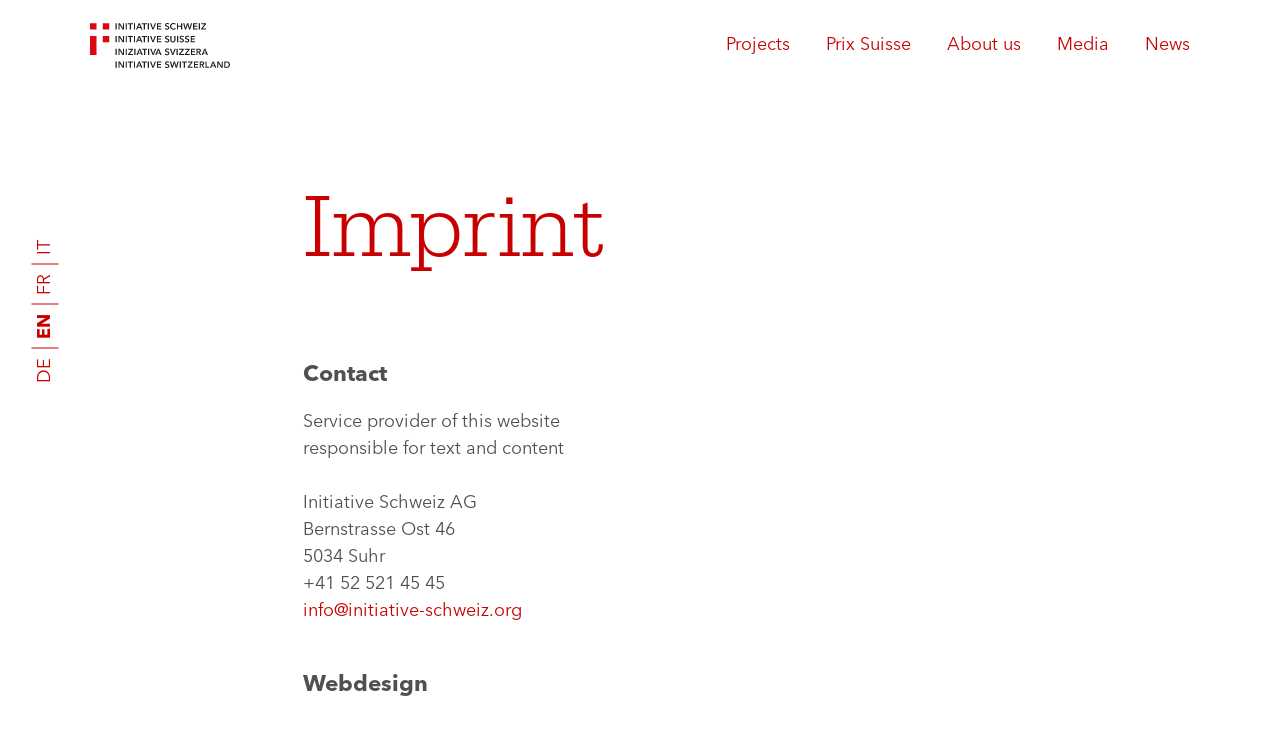

--- FILE ---
content_type: text/html; charset=utf-8
request_url: https://www.initiative-schweiz.org/en/imprint
body_size: 13546
content:
<!DOCTYPE html>
<!--
            _     _ _       _       _                      _   _
  ___  __ _| |__ | (_)  _  (_)_ __ | |_ ___ _ __ __ _  ___| |_(_)_   _____
 / __|/ _` | '_ \| | | (_) | | '_ \| __/ _ \ '__/ _` |/ __| __| \ \ / / _ \
 \__ \ (_| | | | | | |  _  | | | | | ||  __/ | | (_| | (__| |_| |\ V /  __/
 |___/\__,_|_| |_|_|_| (_) |_|_| |_|\__\___|_|  \__,_|\___|\__|_| \_/ \___|

-->
<html class="no-js" lang="en-CH">
<head>
  <!-- 52d27cb (Mon, 12 Jan 2026 10:18:09 +0100) -->
  <link rel="dns-prefetch" href="https://cdnjs.cloudflare.com">
  <link rel="dns-prefetch" href="https://use.typekit.net">
    <title>
    Imprint · Initiative Schweiz
  </title>
  <meta property="og:locale" content="en_EN" />
  <meta name="created" content="2025-11-11 00:36:29 +0100" />
  <meta name="robots" content="index, follow" />
  <meta property="og:type" content="website" />
  <meta name="twitter:title" property="og:title" content="Imprint" />
  <meta name="twitter:url" property="og:url" content="https://www.initiative-schweiz.org/en/imprint" />
  <meta name="twitter:card" content="summary" />
  <meta name="twitter:domain" property="og:site_name" content="" />
  
  
  
  


  <meta name="csrf-param" content="authenticity_token" />
<meta name="csrf-token" content="qDnwn8RhnG2iiliEBENo1V7caAC94OuofXn2eBIELM4DDh4blRE6q64i0Z7ZTTHwpbD9jgmAKbldkiJfKKCfKA" />
  

  <link rel="stylesheet" href="https://cdnjs.cloudflare.com/ajax/libs/lightgallery/2.2.1/css/lightgallery-bundle.min.css" integrity="sha512-rYeyP/7l5e89ap2He13nzhq2ksCEvohMZOdbMVTodaAkkQjDKXd4PVgkHy4AOLlFoJarfc8F2H854DjOQa5qdg==" crossorigin="anonymous" referrerpolicy="no-referrer" />
  <link rel="stylesheet" href="https://use.typekit.net/jdc3jec.css">
  <link rel="stylesheet" media="all" href="/packs/css/application-c3a634cb.css" />
  

  <meta charset="utf-8">
  <meta http-equiv="X-UA-Compatible" content="IE=edge">
  <meta name="viewport" content="width=device-width, initial-scale=1.0">
  <meta name="apple-mobile-web-app-title" content="Initiative Schweiz">
    <link rel="apple-touch-icon" sizes="180x180" href="/assets/favicon/initiative-schweiz/apple-touch-icon-a1321be6c16b107b68ec1c716fc25f54bba1a76f61037cfc0dc9c7559abc5e04.png">
<link rel="icon" type="image/png" sizes="32x32" href="/assets/favicon/initiative-schweiz/favicon-32x32-51c7ae2b4e579fd4e5a7eed2b537792a6e950dfafe63e6d2570b1221c247978a.png">
<link rel="icon" type="image/png" sizes="16x16" href="/assets/favicon/initiative-schweiz/favicon-16x16-3af6d51ecec5f8ed59d610a486576646fc9d0d02c04c2e8147078e52176a61a4.png">
<link rel="manifest" href="/assets/favicon/initiative-schweiz/site-c46e2a801229a9eb51c26b41a2cc34a13e7a391b04a5d1ddcac9f85fb3477190.webmanifest">
<link rel="mask-icon" href="/assets/favicon/initiative-schweiz/safari-pinned-tab-2c72f63e6e82e34fca3cc15eed3712291e425f4205c5b29d8d6b3a1912f89a10.svg" color="#db0812">
<link rel="shortcut icon" href="/assets/favicon/initiative-schweiz/favicon-de2624bf520b2bdb8677b83924203e132ff04b28692b3723d2ad87bef5cc760a.ico">
<meta name="msapplication-TileColor" content="#db0812">
<meta name="msapplication-config" content="/assets/favicon/initiative-schweiz/browserconfig-54a978d3a01213329a3d2d22428517b0e66aa50bbf8c6376e6390df09be4c65b.xml">
<meta name="theme-color" content="#ffffff">
  <script async src="https://www.googletagmanager.com/gtag/js?id=G-SNYNNNK241"></script>
  <script>
      window.dataLayer = window.dataLayer || [];
      function gtag() {dataLayer.push(arguments);}
      gtag('js', new Date());
      gtag('config', 'G-SNYNNNK241');
  </script>

</head>
<body class="page-simple theme-red">
<div class="navbar w-full bg-white fixed top-0 z-40">
  <div class="container-fluid h-full py-0 flex justify-between">
    <div class="flex flex-row items-center justify-between">
      <a href="/" class="focus:outline-none focus:ring">
          <svg xmlns="http://www.w3.org/2000/svg" data-name="Ebene 1" viewBox="0 0 391.18 126.01" class="h-8 lg:h-10 w-auto">
  <path fill="#1d1d1b" d="M71.48.45h3.17v17.91h-3.18Zm7.87 0h4.22l8.3 13.38V.45h3.18v17.91h-4L82.57 4.54h-.05v13.82h-3.17Zm20.43 0h3.18v17.91h-3.18Zm11.43 2.78h-5.48V.45h14.14v2.78h-5.48v15.13h-3.18ZM122.65.45h3.18v17.91h-3.18Zm13.56 0h2.75l7.69 17.91h-3.63l-1.67-4.1h-7.7l-1.62 4.1h-3.56Zm4 11.06-2.75-7.27-2.81 7.27Zm10.06-8.28h-5.48V.45h14.14v2.78h-5.48v15.13h-3.18ZM161.65.45h3.18v17.91h-3.18Zm5.82 0h3.56l4.92 13.76h.1l5-13.76h3.43l-7.19 17.91h-2.75Zm19.59 0h11.84v2.78h-8.66v4.54h8.21v2.68h-8.21v5h9.12v2.91h-12.3Zm32.34 3.74a3.75 3.75 0 0 0-1.42-1.1 4.26 4.26 0 0 0-3-.3 3.37 3.37 0 0 0-1 .42 2.44 2.44 0 0 0-.74.76 2 2 0 0 0-.29 1.13 2 2 0 0 0 .25 1 2.28 2.28 0 0 0 .69.73 4.73 4.73 0 0 0 1.08.53c.42.15.88.31 1.38.46s1.17.39 1.78.63a7 7 0 0 1 1.7.93 4.73 4.73 0 0 1 1.26 1.47 4.43 4.43 0 0 1 .49 2.19 5.7 5.7 0 0 1-.53 2.52 5.26 5.26 0 0 1-1.4 1.8 6.15 6.15 0 0 1-2.07 1.06 9 9 0 0 1-2.5.35 9.59 9.59 0 0 1-3.41-.64 6.65 6.65 0 0 1-2.73-1.91l2.27-2.12a4.73 4.73 0 0 0 1.76 1.44 5 5 0 0 0 2.16.53 4.92 4.92 0 0 0 1.13-.14 2.94 2.94 0 0 0 1.05-.47 2.71 2.71 0 0 0 .76-.82 2.39 2.39 0 0 0 .29-1.22 2 2 0 0 0-.33-1.18 3 3 0 0 0-.88-.81 6.78 6.78 0 0 0-1.32-.59l-1.58-.48c-.54-.17-1.07-.37-1.61-.6a5.39 5.39 0 0 1-1.45-.94 4.57 4.57 0 0 1-1.05-1.42 4.9 4.9 0 0 1-.41-2.11 4.62 4.62 0 0 1 .57-2.35 5.06 5.06 0 0 1 1.49-1.63 6.61 6.61 0 0 1 2.1-1 9.09 9.09 0 0 1 2.38-.31 8.81 8.81 0 0 1 2.77.47 6.76 6.76 0 0 1 2.43 1.44Zm17.98.45a4.06 4.06 0 0 0-1.84-1.4 6.24 6.24 0 0 0-4.75.06 6 6 0 0 0-2 1.39 6.39 6.39 0 0 0-1.26 2.07 7.43 7.43 0 0 0-.44 2.58 7.87 7.87 0 0 0 .43 2.67 5.94 5.94 0 0 0 1.22 2.09 5.53 5.53 0 0 0 1.91 1.35 6.23 6.23 0 0 0 2.5.48 5.5 5.5 0 0 0 2.55-.57 5 5 0 0 0 1.79-1.5l2.55 1.79a8.26 8.26 0 0 1-2.9 2.31 9.19 9.19 0 0 1-4 .82 10.46 10.46 0 0 1-3.85-.69 9 9 0 0 1-3-1.95 8.62 8.62 0 0 1-2-3 10 10 0 0 1-.64-3.78 9.83 9.83 0 0 1 .74-3.88 8.69 8.69 0 0 1 2.05-2.94 9.11 9.11 0 0 1 3.07-1.87 10.86 10.86 0 0 1 3.84-.65 10.34 10.34 0 0 1 1.79.16 9.67 9.67 0 0 1 1.79.5 8.93 8.93 0 0 1 1.62.85 5.27 5.27 0 0 1 1.28 1.21ZM242.8.45h3.18v7.22h8.36V.45h3.18v17.91h-3.18v-8h-8.36v8h-3.18Zm17.35 0h3.5l3.46 13.13h.05L271.1.45h3.28l3.86 13.13h.06L281.83.45h3.38l-5.24 17.91h-3.08L272.7 4.95h-.05l-4.2 13.41h-3.08Zm27.83 0h11.84v2.78h-8.66v4.54h8.2v2.68h-8.2v5h9.11v2.91h-12.29Zm16.14 0h3.18v17.91h-3.18Zm6.58 15 9.73-12.22h-9.57V.45h13.35v2.91l-9.77 12.17h9.92v2.83H310.7ZM71.48 36.19h3.17v17.88h-3.18Zm7.87 0h4.22l8.3 13.38V36.19h3.18v17.88h-4l-8.48-13.81h-.05v13.81h-3.17Zm20.43 0h3.18v17.88h-3.18Zm11.43 2.78h-5.48v-2.78h14.14v2.78h-5.48v15.1h-3.18Zm11.44-2.78h3.18v17.88h-3.18Zm13.56 0h2.75l7.7 17.88h-3.63l-1.67-4.09h-7.71l-1.62 4.09h-3.56Zm4 11.06-2.75-7.27-2.81 7.27Zm10.06-8.28h-5.48v-2.78h14.14v2.78h-5.48v15.1h-3.18Zm11.38-2.78h3.18v17.88h-3.18Zm5.82 0h3.56l4.92 13.76h.1l5-13.76h3.43l-7.17 17.88h-2.75Zm19.59 0h11.84v2.78h-8.66v4.54h8.21v2.68h-8.21v5.05h9.12v2.83h-12.3Zm32.34 3.74a3.75 3.75 0 0 0-1.42-1.1 4.26 4.26 0 0 0-3-.3 3.15 3.15 0 0 0-1 .43 2.31 2.31 0 0 0-.74.75 2 2 0 0 0-.29 1.13 2 2 0 0 0 .25 1 2.28 2.28 0 0 0 .69.73 4.73 4.73 0 0 0 1.08.53c.42.16.88.31 1.38.46s1.17.39 1.78.63a7 7 0 0 1 1.7.93 4.73 4.73 0 0 1 1.26 1.47 4.43 4.43 0 0 1 .49 2.19 5.7 5.7 0 0 1-.53 2.52 5.26 5.26 0 0 1-1.41 1.78 6.15 6.15 0 0 1-2.07 1.06 9 9 0 0 1-2.5.35 9.59 9.59 0 0 1-3.41-.64 6.65 6.65 0 0 1-2.73-1.91l2.27-2.12a4.64 4.64 0 0 0 1.76 1.44 5 5 0 0 0 2.16.53 4.92 4.92 0 0 0 1.13-.14 2.94 2.94 0 0 0 1.05-.47 2.71 2.71 0 0 0 .76-.82 2.39 2.39 0 0 0 .29-1.22 2 2 0 0 0-.33-1.18 2.84 2.84 0 0 0-.88-.8 6.23 6.23 0 0 0-1.32-.6l-1.59-.53c-.54-.17-1.07-.37-1.61-.6a5.39 5.39 0 0 1-1.45-.94 4.57 4.57 0 0 1-1.05-1.42 4.9 4.9 0 0 1-.41-2.11 4.62 4.62 0 0 1 .57-2.35 5.06 5.06 0 0 1 1.49-1.63 6.61 6.61 0 0 1 2.1-1 9.09 9.09 0 0 1 2.38-.31 8.55 8.55 0 0 1 2.77.48 6.89 6.89 0 0 1 2.43 1.43Zm19.37 7.57a7.38 7.38 0 0 1-.56 2.92 6.63 6.63 0 0 1-1.51 2.21 6.83 6.83 0 0 1-2.27 1.4 8.56 8.56 0 0 1-5.71 0 6.92 6.92 0 0 1-2.29-1.4 6.48 6.48 0 0 1-1.51-2.21 7.56 7.56 0 0 1-.54-2.92V36.19h3.18v11.17a6.36 6.36 0 0 0 .2 1.56 3.89 3.89 0 0 0 .67 1.37 3.32 3.32 0 0 0 1.24 1 5 5 0 0 0 3.81 0 3.49 3.49 0 0 0 1.24-1 3.89 3.89 0 0 0 .67-1.37 6.36 6.36 0 0 0 .2-1.56V36.19h3.18Zm4.57-11.31h3.18v17.88h-3.18Zm16.92 3.74a3.75 3.75 0 0 0-1.42-1.1 4.26 4.26 0 0 0-3-.3 3.15 3.15 0 0 0-1 .43 2.31 2.31 0 0 0-.74.75 2 2 0 0 0-.29 1.13 2 2 0 0 0 .25 1 2.28 2.28 0 0 0 .69.73 4.85 4.85 0 0 0 1.07.53c.43.16.89.31 1.39.46s1.17.39 1.78.63a7 7 0 0 1 1.7.93 4.73 4.73 0 0 1 1.26 1.47 4.43 4.43 0 0 1 .49 2.19 5.7 5.7 0 0 1-.53 2.52 5.38 5.38 0 0 1-1.41 1.78 6.15 6.15 0 0 1-2.07 1.06 9 9 0 0 1-2.5.35 9.55 9.55 0 0 1-3.41-.64 6.65 6.65 0 0 1-2.73-1.91l2.27-2.12a4.64 4.64 0 0 0 1.76 1.44 5 5 0 0 0 2.16.53 4.92 4.92 0 0 0 1.13-.14 2.94 2.94 0 0 0 1-.47 2.71 2.71 0 0 0 .76-.82 2.39 2.39 0 0 0 .29-1.22 2 2 0 0 0-.33-1.18 2.84 2.84 0 0 0-.88-.8 6.23 6.23 0 0 0-1.32-.6l-1.59-.53c-.54-.17-1.07-.37-1.61-.6a5.45 5.45 0 0 1-1.46-.94 4.7 4.7 0 0 1-1-1.42 4.9 4.9 0 0 1-.41-2.11 4.62 4.62 0 0 1 .57-2.35 5.06 5.06 0 0 1 1.49-1.63 6.61 6.61 0 0 1 2.1-1 9.09 9.09 0 0 1 2.38-.31 8.55 8.55 0 0 1 2.77.48 6.89 6.89 0 0 1 2.43 1.43Zm14.98 0a3.79 3.79 0 0 0-1.43-1.1 4.15 4.15 0 0 0-1.85-.44 4.25 4.25 0 0 0-1.12.14 3.24 3.24 0 0 0-1 .43 2.31 2.31 0 0 0-.74.75 2.13 2.13 0 0 0-.29 1.13 2 2 0 0 0 .25 1 2.21 2.21 0 0 0 .7.73 4.64 4.64 0 0 0 1.07.53c.42.16.88.31 1.39.46s1.16.39 1.78.63a6.94 6.94 0 0 1 1.69.93 4.73 4.73 0 0 1 1.26 1.47 4.43 4.43 0 0 1 .49 2.19 5.57 5.57 0 0 1-.53 2.52 5.26 5.26 0 0 1-1.41 1.78 6.15 6.15 0 0 1-2.07 1.06 8.88 8.88 0 0 1-2.5.35 9.59 9.59 0 0 1-3.41-.64 6.65 6.65 0 0 1-2.73-1.91l2.28-2.12a4.61 4.61 0 0 0 1.75 1.44 5 5 0 0 0 2.16.53 5.07 5.07 0 0 0 1.14-.14 3 3 0 0 0 1-.47 2.48 2.48 0 0 0 .76-.82 2.3 2.3 0 0 0 .29-1.22 2 2 0 0 0-.33-1.18 2.84 2.84 0 0 0-.88-.8 6.37 6.37 0 0 0-1.31-.6l-1.59-.53q-.81-.26-1.62-.6a5.39 5.39 0 0 1-1.45-.94 4.57 4.57 0 0 1-1.05-1.42 4.9 4.9 0 0 1-.4-2.11 4.62 4.62 0 0 1 .57-2.35 4.85 4.85 0 0 1 1.49-1.63 6.56 6.56 0 0 1 2.09-1 9.17 9.17 0 0 1 2.39-.31 8.44 8.44 0 0 1 2.76.48 6.84 6.84 0 0 1 2.44 1.43Zm5.99-3.74h11.84v2.78h-8.66v4.54h8.24v2.68h-8.21v5.05h9.12v2.83h-12.3ZM71.48 71.93h3.17v17.88h-3.18Zm7.87 0h4.22l8.3 13.38V71.93h3.18v17.88h-4L82.57 76h-.05v13.81h-3.17Zm20.43 0h3.18v17.88h-3.18Zm6.72 15 9.72-12.22h-9.57v-2.78H120v2.88l-9.77 12.17h9.92v2.83H106.5Zm17.25-15h3.18v17.88h-3.18Zm13.58 0h2.75l7.7 17.88h-3.64l-1.66-4.1h-7.75l-1.62 4.1h-3.56Zm4 11.06-2.68-7.27-2.8 7.27Zm9.55-8.28h-5.47v-2.78h14.13v2.78h-5.48v15.1h-3.18Zm11.42-2.78h3.18v17.88h-3.18Zm5.78 0h3.57l4.92 13.76h.08l5-13.76h3.43l-7.17 17.88h-2.76Zm21.69 0h2.75l7.7 17.88h-3.63l-1.67-4.1h-7.75l-1.62 4.1h-3.56Zm4 11.06-2.75-7.27-2.81 7.27Zm25.63-7.32a3.75 3.75 0 0 0-1.42-1.1 4.26 4.26 0 0 0-3-.3 3.37 3.37 0 0 0-1 .42 2.44 2.44 0 0 0-.74.76 2 2 0 0 0-.29 1.13 2 2 0 0 0 .25 1 2.28 2.28 0 0 0 .69.73 4.73 4.73 0 0 0 1.08.53c.42.15.88.31 1.38.46s1.17.39 1.78.63a7.36 7.36 0 0 1 1.7.93 4.73 4.73 0 0 1 1.26 1.47 4.43 4.43 0 0 1 .49 2.19 5.7 5.7 0 0 1-.53 2.52 5.26 5.26 0 0 1-1.41 1.78 6.15 6.15 0 0 1-2.07 1.06 9 9 0 0 1-2.5.35 9.37 9.37 0 0 1-3.41-.64 6.65 6.65 0 0 1-2.73-1.91l2.27-2.12a4.64 4.64 0 0 0 1.76 1.44 5 5 0 0 0 2.16.53 4.92 4.92 0 0 0 1.13-.14 2.94 2.94 0 0 0 1.05-.47 2.71 2.71 0 0 0 .76-.82 2.39 2.39 0 0 0 .29-1.22 2 2 0 0 0-.33-1.18 2.84 2.84 0 0 0-.88-.8 6.23 6.23 0 0 0-1.32-.6l-1.59-.53c-.54-.17-1.07-.37-1.61-.6a5.39 5.39 0 0 1-1.45-.94 4.57 4.57 0 0 1-1.05-1.42 4.9 4.9 0 0 1-.41-2.11 4.62 4.62 0 0 1 .57-2.35 5.06 5.06 0 0 1 1.49-1.63 6.61 6.61 0 0 1 2.1-1 9.09 9.09 0 0 1 2.38-.31 8.55 8.55 0 0 1 2.77.48 6.89 6.89 0 0 1 2.43 1.43Zm3.41-3.74h3.56l4.92 13.76h.11l5-13.76h3.43l-7.18 17.88h-2.75Zm19.22 0h3.18v17.88h-3.18Zm6.62 15 9.72-12.22h-9.56v-2.78h13.35v2.88l-9.77 12.17h9.92v2.83h-13.66Zm16.25 0 9.75-12.22h-9.6v-2.78h13.35v2.88l-9.75 12.17h9.92v2.83H264.9Zm17.01-15h11.84v2.78h-8.66v4.54h8.21v2.68h-8.21v5.05h9.12v2.83h-12.3Zm15.4 0h6.21a11 11 0 0 1 2.45.27 6 6 0 0 1 2.11.87 4.43 4.43 0 0 1 1.48 1.59 4.79 4.79 0 0 1 .55 2.4 4.55 4.55 0 0 1-1.09 3.16 5.56 5.56 0 0 1-3 1.66l4.77 7.93h-3.83l-4.14-7.58h-2.33v7.58h-3.18Zm5.78 7.7a9 9 0 0 0 1.37-.1 3.87 3.87 0 0 0 1.22-.38 2.43 2.43 0 0 0 .9-.79 2.37 2.37 0 0 0 .35-1.33 2 2 0 0 0-.33-1.2 2.28 2.28 0 0 0-.83-.74 3.25 3.25 0 0 0-1.15-.38 7.7 7.7 0 0 0-1.25-.1h-2.88v5Zm16.47-7.7h2.75l7.7 17.88h-3.64l-1.66-4.1h-7.75l-1.62 4.1h-3.56Zm4 11.06-2.76-7.27-2.8 7.27ZM71.48 107.67h3.17v17.88h-3.18Zm7.87 0h4.22l8.3 13.38v-13.38h3.18v17.88h-4l-8.48-13.81h-.05v13.81h-3.17Zm20.43 0h3.18v17.88h-3.18Zm11.43 2.78h-5.48v-2.78h14.14v2.78h-5.48v15.1h-3.18Zm11.44-2.78h3.18v17.88h-3.18Zm13.56 0h2.75l7.7 17.88h-3.63l-1.67-4.09h-7.71l-1.62 4.09h-3.56Zm4 11.06-2.75-7.27-2.81 7.27Zm10.06-8.28h-5.48v-2.78h14.14v2.78h-5.48v15.1h-3.18Zm11.38-2.78h3.18v17.88h-3.18Zm5.82 0h3.56l4.92 13.76h.1l5-13.76h3.43l-7.17 17.88h-2.75Zm19.59 0h11.84v2.78h-8.66v4.54h8.21v2.68h-8.21v5.05h9.12v2.83h-12.3Zm32.34 3.74a3.75 3.75 0 0 0-1.42-1.1 4.36 4.36 0 0 0-1.86-.44 4.22 4.22 0 0 0-1.11.14 3.15 3.15 0 0 0-1 .43 2.31 2.31 0 0 0-.74.75 2 2 0 0 0-.29 1.13 2 2 0 0 0 .25 1 2.28 2.28 0 0 0 .69.73 4.35 4.35 0 0 0 1.08.53c.42.16.88.31 1.38.46s1.17.39 1.78.63a7.36 7.36 0 0 1 1.7.93 4.73 4.73 0 0 1 1.26 1.47 4.43 4.43 0 0 1 .49 2.19 5.7 5.7 0 0 1-.53 2.52 5.16 5.16 0 0 1-1.41 1.78 6.15 6.15 0 0 1-2.07 1.06 9 9 0 0 1-2.5.35 9.37 9.37 0 0 1-3.45-.61 6.65 6.65 0 0 1-2.73-1.91l2.27-2.12a4.55 4.55 0 0 0 1.76 1.44 5 5 0 0 0 2.16.53 4.92 4.92 0 0 0 1.13-.14 2.94 2.94 0 0 0 1.05-.47 2.71 2.71 0 0 0 .76-.82 2.39 2.39 0 0 0 .29-1.22 2 2 0 0 0-.33-1.18 2.84 2.84 0 0 0-.88-.8 6.23 6.23 0 0 0-1.32-.6l-1.59-.53c-.54-.17-1.07-.37-1.61-.6a5.39 5.39 0 0 1-1.45-.94 4.45 4.45 0 0 1-1.05-1.42 4.9 4.9 0 0 1-.41-2.11 4.62 4.62 0 0 1 .57-2.35 5.06 5.06 0 0 1 1.49-1.63 6.61 6.61 0 0 1 2.1-1 9.09 9.09 0 0 1 2.38-.31 8.55 8.55 0 0 1 2.77.48 6.76 6.76 0 0 1 2.43 1.44Zm3.56-3.74h3.49l3.46 13.13h.05l3.94-13.13h3.28l3.86 13.13h.05l3.56-13.13h3.38l-5.23 17.88h-3.08l-4.19-13.41h-.05l-4.19 13.41h-3.08Zm27.83 0h3.18v17.88h-3.18Zm11.43 2.78h-5.48v-2.78h14.14v2.78h-5.48v15.1h-3.18Zm10.81 12.22 9.72-12.22h-9.56v-2.78h13.35v2.88l-9.77 12.17h9.88v2.83h-13.62Zm17.26-15h11.84v2.78h-8.66v4.54h8.18v2.68h-8.21v5.05h9.12v2.83h-12.3Zm16.1 0h6.26a10.93 10.93 0 0 1 2.44.27 6 6 0 0 1 2.11.87 4.43 4.43 0 0 1 1.45 1.55 4.79 4.79 0 0 1 .56 2.4 4.55 4.55 0 0 1-1.1 3.16 5.56 5.56 0 0 1-3 1.66l4.78 7.93h-3.84l-4.14-7.58h-2.32v7.58h-3.19Zm5.79 7.7a8.89 8.89 0 0 0 1.36-.1 3.87 3.87 0 0 0 1.22-.38 2.36 2.36 0 0 0 .9-.79 2.29 2.29 0 0 0 .35-1.33 2.1 2.1 0 0 0-.32-1.2 2.39 2.39 0 0 0-.84-.74 3.39 3.39 0 0 0-1.15-.38 7.7 7.7 0 0 0-1.25-.1h-2.87v5Zm10.35-7.7h3.18v15.05h7.6v2.83h-10.78Zm20.28 0h2.75l7.7 17.88h-3.61l-1.67-4.09h-7.75l-1.58 4.09h-3.57Zm4 11.06-2.75-7.27-2.8 7.27Zm8.47-11.06h4.22l8.31 13.38h.05v-13.38h3.18v17.88h-4l-8.49-13.81h-.05v13.81h-3.18Zm19.7 0h6.33a13.76 13.76 0 0 1 3.51.46 9 9 0 0 1 3.18 1.5 7.77 7.77 0 0 1 2.3 2.75 9.13 9.13 0 0 1 .89 4.23 8.63 8.63 0 0 1-.89 4 8.25 8.25 0 0 1-2.3 2.78 9.72 9.72 0 0 1-3.18 1.6 12.65 12.65 0 0 1-3.51.52h-6.33Zm5.83 15.1a11 11 0 0 0 2.47-.29 6.29 6.29 0 0 0 2.24-1 5.36 5.36 0 0 0 1.63-1.88 6.35 6.35 0 0 0 .63-3 6.78 6.78 0 0 0-.63-3.13 5.26 5.26 0 0 0-1.63-1.9 6.19 6.19 0 0 0-2.24-.93 12.18 12.18 0 0 0-2.47-.25h-2.65v12.37Z"></path>
  <path fill="#db0812" d="M0 .46h17.87v17.87H0zM35.74 36.2h17.87v17.87H35.74zm0-35.74h17.87v17.87H35.74zM0 36.2h17.87v53.6H0z"></path>
</svg>
      </a>
    </div>
    <button name="button" type="button" class="js-nav-toggle lg:hidden">
      <svg xmlns="http://www.w3.org/2000/svg" viewBox="0 0 28 23" width="28" height="23" class="text-theme-primary">
  <g class="fill-none stroke-current" stroke-width="3">
    <path d="M0 1.5h28"></path>
    <path d="M0 11.5h28"></path>
    <path d="M0 21.5h28"></path>
  </g>
</svg>

</button>      <div class="off-canvas fixed lg:relative flex lg:block flex-col justify-between -right-full lg:right-auto top-0 w-full lg:w-auto h-full lg:h-auto lg:-mr-4 px-5 lg:px-0 pb-5 lg:pb-0 bg-theme-primary lg:bg-transparent transform lg:transform-none transition-transform">
    <div class="js-navbar h-full">
      <div class="off-canvas-bar flex lg:hidden items-center justify-between">
        <a href="/">
            <svg xmlns="http://www.w3.org/2000/svg" id="Ebene_1" data-name="Ebene 1" viewBox="0 0 391.18 126.01" class="h-8 w-auto"><defs><style>.cls-1{fill:#fff;}</style></defs><path class="cls-1" d="M296.83,235.09H300V253h-3.18Z" transform="translate(-225.35 -234.64)"></path><path class="cls-1" d="M304.7,235.09h4.22l8.3,13.38h0V235.09h3.18V253h-4l-8.48-13.82h-.05V253H304.7Z" transform="translate(-225.35 -234.64)"></path><path class="cls-1" d="M325.13,235.09h3.18V253h-3.18Z" transform="translate(-225.35 -234.64)"></path><path class="cls-1" d="M336.56,237.87h-5.48v-2.78h14.14v2.78h-5.48V253h-3.18Z" transform="translate(-225.35 -234.64)"></path><path class="cls-1" d="M348,235.09h3.18V253H348Z" transform="translate(-225.35 -234.64)"></path><path class="cls-1" d="M361.56,235.09h2.75L372,253h-3.63l-1.67-4.1H359l-1.62,4.1h-3.56Zm4,11.06-2.75-7.27L360,246.15Z" transform="translate(-225.35 -234.64)"></path><path class="cls-1" d="M375.62,237.87h-5.48v-2.78h14.14v2.78H378.8V253h-3.18Z" transform="translate(-225.35 -234.64)"></path><path class="cls-1" d="M387,235.09h3.18V253H387Z" transform="translate(-225.35 -234.64)"></path><path class="cls-1" d="M392.82,235.09h3.56l4.92,13.76h.1l5-13.76h3.43L402.64,253h-2.75Z" transform="translate(-225.35 -234.64)"></path><path class="cls-1" d="M412.41,235.09h11.84v2.78h-8.66v4.54h8.21v2.68h-8.21v5h9.12V253h-12.3Z" transform="translate(-225.35 -234.64)"></path><path class="cls-1" d="M444.75,238.83a3.75,3.75,0,0,0-1.42-1.1,4.26,4.26,0,0,0-3-.3,3.37,3.37,0,0,0-1,.42,2.44,2.44,0,0,0-.74.76,2,2,0,0,0-.29,1.13,2,2,0,0,0,.25,1,2.28,2.28,0,0,0,.69.73,4.73,4.73,0,0,0,1.08.53c.42.15.88.31,1.38.46s1.17.39,1.78.63a7,7,0,0,1,1.7.93,4.73,4.73,0,0,1,1.26,1.47,4.43,4.43,0,0,1,.49,2.19,5.7,5.7,0,0,1-.53,2.52A5.26,5.26,0,0,1,445,252a6.15,6.15,0,0,1-2.07,1.06,9,9,0,0,1-2.5.35,9.59,9.59,0,0,1-3.41-.64,6.65,6.65,0,0,1-2.73-1.91l2.27-2.12a4.73,4.73,0,0,0,1.76,1.44,5,5,0,0,0,2.16.53,4.92,4.92,0,0,0,1.13-.14,2.94,2.94,0,0,0,1.05-.47,2.71,2.71,0,0,0,.76-.82,2.39,2.39,0,0,0,.29-1.22,2,2,0,0,0-.33-1.18,3,3,0,0,0-.88-.81,6.78,6.78,0,0,0-1.32-.59L439.6,245c-.54-.17-1.07-.37-1.61-.6a5.39,5.39,0,0,1-1.45-.94,4.57,4.57,0,0,1-1.05-1.42,4.9,4.9,0,0,1-.41-2.11,4.62,4.62,0,0,1,.57-2.35,5.06,5.06,0,0,1,1.49-1.63,6.61,6.61,0,0,1,2.1-1,9.09,9.09,0,0,1,2.38-.31,8.81,8.81,0,0,1,2.77.47,6.76,6.76,0,0,1,2.43,1.44Z" transform="translate(-225.35 -234.64)"></path><path class="cls-1" d="M462.73,239.28a4.06,4.06,0,0,0-1.84-1.4,6.24,6.24,0,0,0-4.75.06,6,6,0,0,0-2,1.39,6.39,6.39,0,0,0-1.26,2.07,7.43,7.43,0,0,0-.44,2.58,7.87,7.87,0,0,0,.43,2.67,5.94,5.94,0,0,0,1.22,2.09,5.53,5.53,0,0,0,1.91,1.35,6.23,6.23,0,0,0,2.5.48,5.5,5.5,0,0,0,2.55-.57,5,5,0,0,0,1.79-1.5l2.55,1.79a8.26,8.26,0,0,1-2.9,2.31,9.19,9.19,0,0,1-4,.82,10.46,10.46,0,0,1-3.85-.69,9,9,0,0,1-3-1.95,8.62,8.62,0,0,1-2-3A10,10,0,0,1,449,244a9.83,9.83,0,0,1,.74-3.88,8.69,8.69,0,0,1,2.05-2.94,9.11,9.11,0,0,1,3.07-1.87,10.86,10.86,0,0,1,3.84-.65,10.34,10.34,0,0,1,1.79.16,9.67,9.67,0,0,1,1.79.5,8.93,8.93,0,0,1,1.62.85,5.27,5.27,0,0,1,1.28,1.21Z" transform="translate(-225.35 -234.64)"></path><path class="cls-1" d="M468.15,235.09h3.18v7.22h8.36v-7.22h3.18V253h-3.18V245h-8.36V253h-3.18Z" transform="translate(-225.35 -234.64)"></path><path class="cls-1" d="M485.5,235.09H489l3.46,13.13h.05l3.94-13.13h3.28l3.86,13.13h.06l3.53-13.13h3.38L505.32,253h-3.08l-4.19-13.41H498L493.8,253h-3.08Z" transform="translate(-225.35 -234.64)"></path><path class="cls-1" d="M513.33,235.09h11.84v2.78h-8.66v4.54h8.2v2.68h-8.2v5h9.11V253H513.33Z" transform="translate(-225.35 -234.64)"></path><path class="cls-1" d="M529.47,235.09h3.18V253h-3.18Z" transform="translate(-225.35 -234.64)"></path><path class="cls-1" d="M536.05,250.09l9.73-12.22h-9.57v-2.78h13.35V238l-9.77,12.17h9.92V253H536.05Z" transform="translate(-225.35 -234.64)"></path><path class="cls-1" d="M296.83,270.83H300v17.88h-3.18Z" transform="translate(-225.35 -234.64)"></path><path class="cls-1" d="M304.7,270.83h4.22l8.3,13.38h0V270.83h3.18v17.88h-4l-8.48-13.81h-.05v13.81H304.7Z" transform="translate(-225.35 -234.64)"></path><path class="cls-1" d="M325.13,270.83h3.18v17.88h-3.18Z" transform="translate(-225.35 -234.64)"></path><path class="cls-1" d="M336.56,273.61h-5.48v-2.78h14.14v2.78h-5.48v15.1h-3.18Z" transform="translate(-225.35 -234.64)"></path><path class="cls-1" d="M348,270.83h3.18v17.88H348Z" transform="translate(-225.35 -234.64)"></path><path class="cls-1" d="M361.56,270.83h2.75l7.7,17.88h-3.63l-1.67-4.09H359l-1.62,4.09h-3.56Zm4,11.06-2.75-7.27L360,281.89Z" transform="translate(-225.35 -234.64)"></path><path class="cls-1" d="M375.62,273.61h-5.48v-2.78h14.14v2.78H378.8v15.1h-3.18Z" transform="translate(-225.35 -234.64)"></path><path class="cls-1" d="M387,270.83h3.18v17.88H387Z" transform="translate(-225.35 -234.64)"></path><path class="cls-1" d="M392.82,270.83h3.56l4.92,13.76h.1l5-13.76h3.43l-7.17,17.88h-2.75Z" transform="translate(-225.35 -234.64)"></path><path class="cls-1" d="M412.41,270.83h11.84v2.78h-8.66v4.54h8.21v2.68h-8.21v5.05h9.12v2.83h-12.3Z" transform="translate(-225.35 -234.64)"></path><path class="cls-1" d="M444.75,274.57a3.75,3.75,0,0,0-1.42-1.1,4.26,4.26,0,0,0-3-.3,3.15,3.15,0,0,0-1,.43,2.31,2.31,0,0,0-.74.75,2,2,0,0,0-.29,1.13,2,2,0,0,0,.25,1,2.28,2.28,0,0,0,.69.73,4.73,4.73,0,0,0,1.08.53c.42.16.88.31,1.38.46s1.17.39,1.78.63a7,7,0,0,1,1.7.93,4.73,4.73,0,0,1,1.26,1.47,4.43,4.43,0,0,1,.49,2.19,5.7,5.7,0,0,1-.53,2.52,5.26,5.26,0,0,1-1.41,1.78,6.15,6.15,0,0,1-2.07,1.06,9,9,0,0,1-2.5.35,9.59,9.59,0,0,1-3.41-.64,6.65,6.65,0,0,1-2.73-1.91l2.27-2.12a4.64,4.64,0,0,0,1.76,1.44,5,5,0,0,0,2.16.53,4.92,4.92,0,0,0,1.13-.14,2.94,2.94,0,0,0,1.05-.47,2.71,2.71,0,0,0,.76-.82,2.39,2.39,0,0,0,.29-1.22,2,2,0,0,0-.33-1.18,2.84,2.84,0,0,0-.88-.8,6.23,6.23,0,0,0-1.32-.6l-1.59-.53c-.54-.17-1.07-.37-1.61-.6a5.39,5.39,0,0,1-1.45-.94,4.57,4.57,0,0,1-1.05-1.42,4.9,4.9,0,0,1-.41-2.11,4.62,4.62,0,0,1,.57-2.35,5.06,5.06,0,0,1,1.49-1.63,6.61,6.61,0,0,1,2.1-1,9.09,9.09,0,0,1,2.38-.31,8.55,8.55,0,0,1,2.77.48,6.89,6.89,0,0,1,2.43,1.43Z" transform="translate(-225.35 -234.64)"></path><path class="cls-1" d="M464.12,282.14a7.38,7.38,0,0,1-.56,2.92,6.63,6.63,0,0,1-1.51,2.21,6.83,6.83,0,0,1-2.27,1.4,8.56,8.56,0,0,1-5.71,0,6.92,6.92,0,0,1-2.29-1.4,6.48,6.48,0,0,1-1.51-2.21,7.56,7.56,0,0,1-.54-2.92V270.83h3.18V282a6.36,6.36,0,0,0,.2,1.56,3.89,3.89,0,0,0,.67,1.37,3.32,3.32,0,0,0,1.24,1,5,5,0,0,0,3.81,0,3.49,3.49,0,0,0,1.24-1,3.89,3.89,0,0,0,.67-1.37,6.36,6.36,0,0,0,.2-1.56V270.83h3.18Z" transform="translate(-225.35 -234.64)"></path><path class="cls-1" d="M468.69,270.83h3.18v17.88h-3.18Z" transform="translate(-225.35 -234.64)"></path><path class="cls-1" d="M485.61,274.57a3.75,3.75,0,0,0-1.42-1.1,4.26,4.26,0,0,0-3-.3,3.15,3.15,0,0,0-1,.43,2.31,2.31,0,0,0-.74.75,2,2,0,0,0-.29,1.13,2,2,0,0,0,.25,1,2.28,2.28,0,0,0,.69.73,4.85,4.85,0,0,0,1.07.53c.43.16.89.31,1.39.46s1.17.39,1.78.63a7,7,0,0,1,1.7.93,4.73,4.73,0,0,1,1.26,1.47,4.43,4.43,0,0,1,.49,2.19,5.7,5.7,0,0,1-.53,2.52,5.38,5.38,0,0,1-1.41,1.78,6.15,6.15,0,0,1-2.07,1.06,9,9,0,0,1-2.5.35,9.55,9.55,0,0,1-3.41-.64,6.65,6.65,0,0,1-2.73-1.91l2.27-2.12a4.64,4.64,0,0,0,1.76,1.44,5,5,0,0,0,2.16.53,4.92,4.92,0,0,0,1.13-.14,2.94,2.94,0,0,0,1-.47,2.71,2.71,0,0,0,.76-.82,2.39,2.39,0,0,0,.29-1.22,2,2,0,0,0-.33-1.18,2.84,2.84,0,0,0-.88-.8,6.23,6.23,0,0,0-1.32-.6l-1.59-.53c-.54-.17-1.07-.37-1.61-.6a5.45,5.45,0,0,1-1.46-.94,4.7,4.7,0,0,1-1-1.42,4.9,4.9,0,0,1-.41-2.11,4.62,4.62,0,0,1,.57-2.35,5.06,5.06,0,0,1,1.49-1.63,6.61,6.61,0,0,1,2.1-1,9.09,9.09,0,0,1,2.38-.31,8.55,8.55,0,0,1,2.77.48,6.89,6.89,0,0,1,2.43,1.43Z" transform="translate(-225.35 -234.64)"></path><path class="cls-1" d="M500.59,274.57a3.79,3.79,0,0,0-1.43-1.1,4.15,4.15,0,0,0-1.85-.44,4.25,4.25,0,0,0-1.12.14,3.24,3.24,0,0,0-1,.43,2.31,2.31,0,0,0-.74.75,2.13,2.13,0,0,0-.29,1.13,2,2,0,0,0,.25,1,2.21,2.21,0,0,0,.7.73,4.64,4.64,0,0,0,1.07.53c.42.16.88.31,1.39.46s1.16.39,1.78.63a6.94,6.94,0,0,1,1.69.93,4.73,4.73,0,0,1,1.26,1.47,4.43,4.43,0,0,1,.49,2.19,5.57,5.57,0,0,1-.53,2.52,5.26,5.26,0,0,1-1.41,1.78,6.15,6.15,0,0,1-2.07,1.06,8.88,8.88,0,0,1-2.5.35,9.59,9.59,0,0,1-3.41-.64,6.65,6.65,0,0,1-2.73-1.91l2.28-2.12a4.61,4.61,0,0,0,1.75,1.44,5,5,0,0,0,2.16.53,5.07,5.07,0,0,0,1.14-.14,3,3,0,0,0,1-.47,2.48,2.48,0,0,0,.76-.82,2.3,2.3,0,0,0,.29-1.22,2,2,0,0,0-.33-1.18,2.84,2.84,0,0,0-.88-.8,6.37,6.37,0,0,0-1.31-.6l-1.59-.53q-.81-.26-1.62-.6a5.39,5.39,0,0,1-1.45-.94,4.57,4.57,0,0,1-1.05-1.42,4.9,4.9,0,0,1-.4-2.11,4.62,4.62,0,0,1,.57-2.35,4.85,4.85,0,0,1,1.49-1.63,6.56,6.56,0,0,1,2.09-1,9.17,9.17,0,0,1,2.39-.31,8.44,8.44,0,0,1,2.76.48,6.84,6.84,0,0,1,2.44,1.43Z" transform="translate(-225.35 -234.64)"></path><path class="cls-1" d="M506.58,270.83h11.84v2.78h-8.66v4.54H518v2.68h-8.21v5.05h9.12v2.83h-12.3Z" transform="translate(-225.35 -234.64)"></path><path class="cls-1" d="M296.83,306.57H300v17.88h-3.18Z" transform="translate(-225.35 -234.64)"></path><path class="cls-1" d="M304.7,306.57h4.22l8.3,13.38h0V306.57h3.18v17.88h-4l-8.48-13.81h-.05v13.81H304.7Z" transform="translate(-225.35 -234.64)"></path><path class="cls-1" d="M325.13,306.57h3.18v17.88h-3.18Z" transform="translate(-225.35 -234.64)"></path><path class="cls-1" d="M331.85,321.57l9.72-12.22H332v-2.78h13.35v2.88l-9.77,12.17h9.92v2.83H331.85Z" transform="translate(-225.35 -234.64)"></path><path class="cls-1" d="M349.1,306.57h3.18v17.88H349.1Z" transform="translate(-225.35 -234.64)"></path><path class="cls-1" d="M362.68,306.57h2.75l7.7,17.88h-3.64l-1.66-4.1h-7.75l-1.62,4.1H354.9Zm4,11.06L364,310.36l-2.8,7.27Z" transform="translate(-225.35 -234.64)"></path><path class="cls-1" d="M376.23,309.35h-5.47v-2.78h14.13v2.78h-5.48v15.1h-3.18Z" transform="translate(-225.35 -234.64)"></path><path class="cls-1" d="M387.65,306.57h3.18v17.88h-3.18Z" transform="translate(-225.35 -234.64)"></path><path class="cls-1" d="M393.43,306.57H397l4.92,13.76H402l5-13.76h3.43l-7.17,17.88H400.5Z" transform="translate(-225.35 -234.64)"></path><path class="cls-1" d="M415.12,306.57h2.75l7.7,17.88h-3.63l-1.67-4.1h-7.75l-1.62,4.1h-3.56Zm4,11.06-2.75-7.27-2.81,7.27Z" transform="translate(-225.35 -234.64)"></path><path class="cls-1" d="M444.75,310.31a3.75,3.75,0,0,0-1.42-1.1,4.26,4.26,0,0,0-3-.3,3.37,3.37,0,0,0-1,.42,2.44,2.44,0,0,0-.74.76,2,2,0,0,0-.29,1.13,2,2,0,0,0,.25,1,2.28,2.28,0,0,0,.69.73,4.73,4.73,0,0,0,1.08.53c.42.15.88.31,1.38.46s1.17.39,1.78.63a7.36,7.36,0,0,1,1.7.93,4.73,4.73,0,0,1,1.26,1.47,4.43,4.43,0,0,1,.49,2.19,5.7,5.7,0,0,1-.53,2.52,5.26,5.26,0,0,1-1.41,1.78,6.15,6.15,0,0,1-2.07,1.06,9,9,0,0,1-2.5.35,9.37,9.37,0,0,1-3.41-.64,6.65,6.65,0,0,1-2.73-1.91l2.27-2.12a4.64,4.64,0,0,0,1.76,1.44,5,5,0,0,0,2.16.53,4.92,4.92,0,0,0,1.13-.14,2.94,2.94,0,0,0,1.05-.47,2.71,2.71,0,0,0,.76-.82,2.39,2.39,0,0,0,.29-1.22,2,2,0,0,0-.33-1.18,2.84,2.84,0,0,0-.88-.8,6.23,6.23,0,0,0-1.32-.6l-1.59-.53c-.54-.17-1.07-.37-1.61-.6a5.39,5.39,0,0,1-1.45-.94,4.57,4.57,0,0,1-1.05-1.42,4.9,4.9,0,0,1-.41-2.11,4.62,4.62,0,0,1,.57-2.35,5.06,5.06,0,0,1,1.49-1.63,6.61,6.61,0,0,1,2.1-1,9.09,9.09,0,0,1,2.38-.31,8.55,8.55,0,0,1,2.77.48,6.89,6.89,0,0,1,2.43,1.43Z" transform="translate(-225.35 -234.64)"></path><path class="cls-1" d="M448.16,306.57h3.56l4.92,13.76h.11l5-13.76h3.43L458,324.45h-2.75Z" transform="translate(-225.35 -234.64)"></path><path class="cls-1" d="M467.38,306.57h3.18v17.88h-3.18Z" transform="translate(-225.35 -234.64)"></path><path class="cls-1" d="M474,321.57l9.72-12.22h-9.56v-2.78h13.35v2.88l-9.77,12.17h9.92v2.83H474Z" transform="translate(-225.35 -234.64)"></path><path class="cls-1" d="M490.25,321.57,500,309.35H490.4v-2.78h13.35v2.88L494,321.62h9.92v2.83H490.25Z" transform="translate(-225.35 -234.64)"></path><path class="cls-1" d="M507.26,306.57H519.1v2.78h-8.66v4.54h8.21v2.68h-8.21v5.05h9.12v2.83h-12.3Z" transform="translate(-225.35 -234.64)"></path><path class="cls-1" d="M522.66,306.57h6.21a11,11,0,0,1,2.45.27,6,6,0,0,1,2.11.87,4.43,4.43,0,0,1,1.48,1.59,4.79,4.79,0,0,1,.55,2.4,4.55,4.55,0,0,1-1.09,3.16,5.56,5.56,0,0,1-3,1.66l4.77,7.93h-3.83l-4.14-7.58h-2.33v7.58h-3.18Zm5.78,7.7a9,9,0,0,0,1.37-.1,3.87,3.87,0,0,0,1.22-.38,2.43,2.43,0,0,0,.9-.79,2.37,2.37,0,0,0,.35-1.33,2,2,0,0,0-.33-1.2,2.28,2.28,0,0,0-.83-.74,3.25,3.25,0,0,0-1.15-.38,7.7,7.7,0,0,0-1.25-.1h-2.88v5Z" transform="translate(-225.35 -234.64)"></path><path class="cls-1" d="M544.91,306.57h2.75l7.7,17.88h-3.64l-1.66-4.1h-7.75l-1.62,4.1h-3.56Zm4,11.06-2.76-7.27-2.8,7.27Z" transform="translate(-225.35 -234.64)"></path><path class="cls-1" d="M296.83,342.31H300v17.88h-3.18Z" transform="translate(-225.35 -234.64)"></path><path class="cls-1" d="M304.7,342.31h4.22l8.3,13.38h0V342.31h3.18v17.88h-4l-8.48-13.81h-.05v13.81H304.7Z" transform="translate(-225.35 -234.64)"></path><path class="cls-1" d="M325.13,342.31h3.18v17.88h-3.18Z" transform="translate(-225.35 -234.64)"></path><path class="cls-1" d="M336.56,345.09h-5.48v-2.78h14.14v2.78h-5.48v15.1h-3.18Z" transform="translate(-225.35 -234.64)"></path><path class="cls-1" d="M348,342.31h3.18v17.88H348Z" transform="translate(-225.35 -234.64)"></path><path class="cls-1" d="M361.56,342.31h2.75l7.7,17.88h-3.63l-1.67-4.09H359l-1.62,4.09h-3.56Zm4,11.06-2.75-7.27L360,353.37Z" transform="translate(-225.35 -234.64)"></path><path class="cls-1" d="M375.62,345.09h-5.48v-2.78h14.14v2.78H378.8v15.1h-3.18Z" transform="translate(-225.35 -234.64)"></path><path class="cls-1" d="M387,342.31h3.18v17.88H387Z" transform="translate(-225.35 -234.64)"></path><path class="cls-1" d="M392.82,342.31h3.56l4.92,13.76h.1l5-13.76h3.43l-7.17,17.88h-2.75Z" transform="translate(-225.35 -234.64)"></path><path class="cls-1" d="M412.41,342.31h11.84v2.78h-8.66v4.54h8.21v2.68h-8.21v5.05h9.12v2.83h-12.3Z" transform="translate(-225.35 -234.64)"></path><path class="cls-1" d="M444.75,346.05a3.75,3.75,0,0,0-1.42-1.1,4.36,4.36,0,0,0-1.86-.44,4.22,4.22,0,0,0-1.11.14,3.15,3.15,0,0,0-1,.43,2.31,2.31,0,0,0-.74.75,2,2,0,0,0-.29,1.13,2,2,0,0,0,.25,1,2.28,2.28,0,0,0,.69.73,4.35,4.35,0,0,0,1.08.53c.42.16.88.31,1.38.46s1.17.39,1.78.63a7.36,7.36,0,0,1,1.7.93,4.73,4.73,0,0,1,1.26,1.47,4.43,4.43,0,0,1,.49,2.19,5.7,5.7,0,0,1-.53,2.52,5.16,5.16,0,0,1-1.41,1.78,6.15,6.15,0,0,1-2.07,1.06,9,9,0,0,1-2.5.35A9.37,9.37,0,0,1,437,360a6.65,6.65,0,0,1-2.73-1.91l2.27-2.12a4.55,4.55,0,0,0,1.76,1.44,5,5,0,0,0,2.16.53,4.92,4.92,0,0,0,1.13-.14,2.94,2.94,0,0,0,1.05-.47,2.71,2.71,0,0,0,.76-.82,2.39,2.39,0,0,0,.29-1.22,2,2,0,0,0-.33-1.18,2.84,2.84,0,0,0-.88-.8,6.23,6.23,0,0,0-1.32-.6l-1.59-.53c-.54-.17-1.07-.37-1.61-.6a5.39,5.39,0,0,1-1.45-.94,4.45,4.45,0,0,1-1.05-1.42,4.9,4.9,0,0,1-.41-2.11,4.62,4.62,0,0,1,.57-2.35,5.06,5.06,0,0,1,1.49-1.63,6.61,6.61,0,0,1,2.1-1,9.09,9.09,0,0,1,2.38-.31,8.55,8.55,0,0,1,2.77.48,6.76,6.76,0,0,1,2.43,1.44Z" transform="translate(-225.35 -234.64)"></path><path class="cls-1" d="M448.31,342.31h3.49l3.46,13.13h.05l3.94-13.13h3.28l3.86,13.13h.05L470,342.31h3.38l-5.23,17.88h-3.08l-4.19-13.41h-.05l-4.19,13.41h-3.08Z" transform="translate(-225.35 -234.64)"></path><path class="cls-1" d="M476.14,342.31h3.18v17.88h-3.18Z" transform="translate(-225.35 -234.64)"></path><path class="cls-1" d="M487.57,345.09h-5.48v-2.78h14.14v2.78h-5.48v15.1h-3.18Z" transform="translate(-225.35 -234.64)"></path><path class="cls-1" d="M498.38,357.31l9.72-12.22h-9.56v-2.78h13.35v2.88l-9.77,12.17H512v2.83H498.38Z" transform="translate(-225.35 -234.64)"></path><path class="cls-1" d="M515.64,342.31h11.84v2.78h-8.66v4.54H527v2.68h-8.21v5.05h9.12v2.83h-12.3Z" transform="translate(-225.35 -234.64)"></path><path class="cls-1" d="M531.74,342.31H538a10.93,10.93,0,0,1,2.44.27,6,6,0,0,1,2.11.87A4.43,4.43,0,0,1,544,345a4.79,4.79,0,0,1,.56,2.4,4.55,4.55,0,0,1-1.1,3.16,5.56,5.56,0,0,1-3,1.66l4.78,7.93h-3.84l-4.14-7.58h-2.32v7.58h-3.19Zm5.79,7.7a8.89,8.89,0,0,0,1.36-.1,3.87,3.87,0,0,0,1.22-.38,2.36,2.36,0,0,0,.9-.79,2.29,2.29,0,0,0,.35-1.33,2.1,2.1,0,0,0-.32-1.2,2.39,2.39,0,0,0-.84-.74,3.39,3.39,0,0,0-1.15-.38,7.7,7.7,0,0,0-1.25-.1h-2.87v5Z" transform="translate(-225.35 -234.64)"></path><path class="cls-1" d="M547.88,342.31h3.18v15.05h7.6v2.83H547.88Z" transform="translate(-225.35 -234.64)"></path><path class="cls-1" d="M568.16,342.31h2.75l7.7,17.88H575l-1.67-4.09h-7.75L564,360.19h-3.57Zm4,11.06-2.75-7.27-2.8,7.27Z" transform="translate(-225.35 -234.64)"></path><path class="cls-1" d="M580.63,342.31h4.22l8.31,13.38h.05V342.31h3.18v17.88h-4l-8.49-13.81h-.05v13.81h-3.18Z" transform="translate(-225.35 -234.64)"></path><path class="cls-1" d="M600.33,342.31h6.33a13.76,13.76,0,0,1,3.51.46,9,9,0,0,1,3.18,1.5,7.77,7.77,0,0,1,2.3,2.75,9.13,9.13,0,0,1,.89,4.23,8.63,8.63,0,0,1-.89,4,8.25,8.25,0,0,1-2.3,2.78,9.72,9.72,0,0,1-3.18,1.6,12.65,12.65,0,0,1-3.51.52h-6.33Zm5.83,15.1a11,11,0,0,0,2.47-.29,6.29,6.29,0,0,0,2.24-1,5.36,5.36,0,0,0,1.63-1.88,6.35,6.35,0,0,0,.63-3,6.78,6.78,0,0,0-.63-3.13,5.26,5.26,0,0,0-1.63-1.9,6.19,6.19,0,0,0-2.24-.93,12.18,12.18,0,0,0-2.47-.25h-2.65v12.37Z" transform="translate(-225.35 -234.64)"></path><rect class="cls-1" y="0.46" width="17.87" height="17.87"></rect><rect class="cls-1" x="35.74" y="36.2" width="17.87" height="17.87"></rect><rect class="cls-1" x="35.74" y="0.46" width="17.87" height="17.87"></rect><rect class="cls-1" y="36.2" width="17.87" height="53.6"></rect></svg>
        </a>
        <button name="button" type="button" class="js-nav-toggle">
          <svg xmlns="http://www.w3.org/2000/svg" viewBox="0 0 21.92 21.92" width="22" height="22" class="text-white">
  <g class="fill-none stroke-current" stroke-width="3">
    <path d="m1.061 1.061 19.79898987 19.79898987"></path>
    <path d="M1.061 20.86 20.85998987 1.06101013"></path>
  </g>
</svg>

</button>      </div>
      <ul class="nav lg:flex xl:gap-4 2xl:gap-8 h-full">
          <li class="nav-item lg:h-full dropdown">
    <a class="nav-link group relative inline-flex lg:items-center lg:h-full -ml-2 lg:ml-0 p-2 lg:px-4 border-transparent border-t-4 text-2xl lg:text-base text-white lg:text-theme-primary" title="" href="/en/projects">
      <span class="py-1 border-transparent border-b-4 lg:group-hover:border-theme-primary transition-colors duration-200">
        Projects
      </span>
</a>      <ul class="dropdown-menu lg:absolute flex flex-col lg:gap-2 bottom-0 lg:transform lg:translate-y-full lg:-ml-4 px-4 lg:p-4 lg:bg-white">
          <li class="nav-item lg:h-full">
    <a class="nav-link group relative inline-flex lg:items-center lg:h-full -ml-2 lg:ml-0 p-2 lg:px-4 border-transparent border-t-4 text-2xl lg:text-base text-white lg:text-theme-primary" title="" href="/en/projects/in-detail">
      <span class="py-1 border-transparent border-b-4 lg:group-hover:border-theme-primary transition-colors duration-200">
        Projects in detail
      </span>
</a></li>
      </ul>
</li>  <li class="nav-item lg:h-full dropdown">
    <a class="nav-link group relative inline-flex lg:items-center lg:h-full -ml-2 lg:ml-0 p-2 lg:px-4 border-transparent border-t-4 text-2xl lg:text-base text-white lg:text-theme-primary" title="" href="/en/prix-suisse">
      <span class="py-1 border-transparent border-b-4 lg:group-hover:border-theme-primary transition-colors duration-200">
        Prix Suisse
      </span>
</a>      <ul class="dropdown-menu lg:absolute flex flex-col lg:gap-2 bottom-0 lg:transform lg:translate-y-full lg:-ml-4 px-4 lg:p-4 lg:bg-white">
          <li class="nav-item lg:h-full">
    <a class="nav-link group relative inline-flex lg:items-center lg:h-full -ml-2 lg:ml-0 p-2 lg:px-4 border-transparent border-t-4 text-2xl lg:text-base text-white lg:text-theme-primary" title="" href="/en/prix-suisse-2021">
      <span class="py-1 border-transparent border-b-4 lg:group-hover:border-theme-primary transition-colors duration-200">
        Prix Suisse 2021
      </span>
</a></li>  <li class="nav-item lg:h-full">
    <a class="nav-link group relative inline-flex lg:items-center lg:h-full -ml-2 lg:ml-0 p-2 lg:px-4 border-transparent border-t-4 text-2xl lg:text-base text-white lg:text-theme-primary" title="" href="/en/prix-suisse-2022">
      <span class="py-1 border-transparent border-b-4 lg:group-hover:border-theme-primary transition-colors duration-200">
        Prix Suisse 2022
      </span>
</a></li>  <li class="nav-item lg:h-full">
    <a class="nav-link group relative inline-flex lg:items-center lg:h-full -ml-2 lg:ml-0 p-2 lg:px-4 border-transparent border-t-4 text-2xl lg:text-base text-white lg:text-theme-primary" title="" href="/en/prix-suisse-2023">
      <span class="py-1 border-transparent border-b-4 lg:group-hover:border-theme-primary transition-colors duration-200">
        Prix Suisse 2023
      </span>
</a></li>  <li class="nav-item lg:h-full">
    <a class="nav-link group relative inline-flex lg:items-center lg:h-full -ml-2 lg:ml-0 p-2 lg:px-4 border-transparent border-t-4 text-2xl lg:text-base text-white lg:text-theme-primary" title="" href="/en/prix-suisse-2024">
      <span class="py-1 border-transparent border-b-4 lg:group-hover:border-theme-primary transition-colors duration-200">
        Prix Suisse 2024
      </span>
</a></li>  <li class="nav-item lg:h-full">
    <a class="nav-link group relative inline-flex lg:items-center lg:h-full -ml-2 lg:ml-0 p-2 lg:px-4 border-transparent border-t-4 text-2xl lg:text-base text-white lg:text-theme-primary" title="" href="/en/prix-suisse-2025">
      <span class="py-1 border-transparent border-b-4 lg:group-hover:border-theme-primary transition-colors duration-200">
        Prix Suisse 2025
      </span>
</a></li>
      </ul>
</li>  <li class="nav-item lg:h-full">
    <a class="nav-link group relative inline-flex lg:items-center lg:h-full -ml-2 lg:ml-0 p-2 lg:px-4 border-transparent border-t-4 text-2xl lg:text-base text-white lg:text-theme-primary" title="" href="/en/about-us">
      <span class="py-1 border-transparent border-b-4 lg:group-hover:border-theme-primary transition-colors duration-200">
        About us
      </span>
</a></li>  <li class="nav-item lg:h-full">
    <a class="nav-link group relative inline-flex lg:items-center lg:h-full -ml-2 lg:ml-0 p-2 lg:px-4 border-transparent border-t-4 text-2xl lg:text-base text-white lg:text-theme-primary" title="" href="/medien">
      <span class="py-1 border-transparent border-b-4 lg:group-hover:border-theme-primary transition-colors duration-200">
        Media
      </span>
</a></li>  <li class="nav-item lg:h-full">
    <a class="nav-link group relative inline-flex lg:items-center lg:h-full -ml-2 lg:ml-0 p-2 lg:px-4 border-transparent border-t-4 text-2xl lg:text-base text-white lg:text-theme-primary" title="News-EN" href="/en/news">
      <span class="py-1 border-transparent border-b-4 lg:group-hover:border-theme-primary transition-colors duration-200">
        News
      </span>
</a></li>
      </ul>
    </div>
    <div>
        <div class="language-menu flex lg:hidden -ml-2 pb-5 text-white">
          <div class="nav-item">
            <a class="nav-link px-2 border-white
              " href="/de/home">
              DE
            </a>
            </div>
          <div class="nav-item">
            <a class="nav-link px-2 border-white
               font-bold
              " href="/en/home">
              EN
            </a>
            </div>
          <div class="nav-item">
            <a class="nav-link px-2 border-white
              " href="/fr/home">
              FR
            </a>
            </div>
          <div class="nav-item">
            <a class="nav-link px-2 border-white
              " href="/it/home">
              IT
            </a>
            </div>
        </div>
      <div class="lg:hidden text-sm text-white">
          <ul class="footer-menu nav flex -ml-4">
      <li class="nav-item">
    <a class="nav-link px-4 active" title="" href="/en/imprint">Imprint</a>
</li>  <li class="nav-item">
    <a class="nav-link px-4" title="www.initiative-schweiz.org/data-privacy" href="/en/data-privacy">Data privacy</a>
</li>
  </ul>

      </div>
    </div>
  </div>

  </div>
</div>

  <div class="language-menu fixed hidden lg:block left-0 top-1/2 w-20 text-theme-primary transform -translate-y-full z-10">
    <div class="flex transform -rotate-90">
        <div class="nav-item">
          <a class="nav-link block px-2 border-theme-primary
            " href="/de/home">
            DE
          </a>
          </div>
        <div class="nav-item">
          <a class="nav-link block px-2 border-theme-primary
             font-bold
            " href="/en/home">
            EN
          </a>
          </div>
        <div class="nav-item">
          <a class="nav-link block px-2 border-theme-primary
            " href="/fr/home">
            FR
          </a>
          </div>
        <div class="nav-item">
          <a class="nav-link block px-2 border-theme-primary
            " href="/it/home">
            IT
          </a>
          </div>
    </div>
  </div>

<div class="fixed-cta fixed hidden lg:block right-0 top-1/2 transform -translate-y-full z-40">
  <div class="transform translate-x-1/2 -rotate-90">
    <div class="transform -translate-y-1/2">
    </div>
  </div>
</div>


<main class="main">
  <div class="container-fluid max-w-7xl mx-auto grid grid-cols-4 lg:grid-cols-16 py-8 lg:py-20">
  <div class="col-span-full lg:col-start-4 lg:col-span-10">
      <div id="text_header_18345" class="text-header">    <h1 class="pb-8">Imprint</h1>
    <div class="lead">
      
    </div>
</div>
      <div id="text_block_18344" class="text-block pb-6">      <h2 class="py-4">Contact</h2>
    <div class="rich-text">
      <p>Service provider of this website<br>responsible for text and content<br>‍<br>Initiative Schweiz AG<br>Bernstrasse Ost 46<br>5034 Suhr<br>+41 52 521 45 45<br><a class="external" href="mailto:info@pfisterholding.ch">info@initiative-schweiz.org</a></p>
    </div>
</div>  <div id="text_block_18346" class="text-block pb-6">      <h2 class="py-4">Webdesign</h2>
    <div class="rich-text">
      <p>Schnyder Werbung AG<br>Lampertji 2<br>3945 Gampel<br>+41 27 932 27 14<br><a class="external" href="mailto:info@schnyder-werbung.ch">info@schnyder-werbung.ch</a><br><a class="external" href="http://schnyder-werbung.ch">www.schnyder-werbung.ch</a></p>
    </div>
</div>  <div id="text_block_18347" class="text-block pb-6">      <h2 class="py-4">Technical implementation</h2>
    <div class="rich-text">
      <p>sahli:interactive®<br>Sahli &amp; Partner AG<br>Moosstrasse 5<br>3322 Urtenen-Schönbühl<br><a class="external" href="mailto:hello@sahli.io">hello@sahli.io</a><br><a class="external" href="http://www.sahli-interactive.ch">www.sahli-interactive.ch</a></p>
    </div>
</div>  <div id="text_block_18348" class="text-block pb-6">      <h2 class="py-4">Disclaimer</h2>
    <div class="rich-text">
      <p>Der Autor übernimmt keinerlei Gewähr hinsichtlich der inhaltlichen Richtigkeit, Genauigkeit, Aktualität, Zuverlässigkeit und Vollständigkeit der Informationen. Haftungsansprüche gegen den Autor wegenSchäden materieller oder immaterieller Art, welche aus dem Zugriff oder der Nutzung bzw. Nichtnutzung der veröffentlichten Informationen, durch Missbrauch der Verbindung oder durch technische Störungen entstanden sind, werden ausgeschlossen. Alle Angebote sind unverbindlich. Der Autor behält es sich ausdrücklich vor, Teile der Seiten oder das gesamte Angebot ohne gesonderte Ankündigung zu verändern, zu ergänzen, zu löschen oder die Veröffentlichung zeitweise oder endgültig einzustellen.</p>
    </div>
</div>  <div id="text_block_18349" class="text-block pb-6">      <h2 class="py-4">Link liability</h2>
    <div class="rich-text">
      <p>Verweise und Links auf Webseiten Dritter liegen ausserhalb unseres Verantwortungsbereichs. Es wird jegliche Verantwortung für solche Webseiten abgelehnt. Der Zugriff und die Nutzung solcher Webseiten erfolgen auf eigene Gefahr des Nutzers oder der Nutzerin</p>
    </div>
</div>
  </div>
</div>


</main>
  <footer id="contact" class="footer relative z-10 container-fluid content-start bg-theme-primary">  <div class="col-span-8 text-white">
      <svg xmlns="http://www.w3.org/2000/svg" id="Ebene_1" data-name="Ebene 1" viewBox="0 0 391.18 126.01" class="hidden lg:block h-10 w-auto mb-16"><defs><style>.cls-1{fill:#fff;}</style></defs><path class="cls-1" d="M296.83,235.09H300V253h-3.18Z" transform="translate(-225.35 -234.64)"></path><path class="cls-1" d="M304.7,235.09h4.22l8.3,13.38h0V235.09h3.18V253h-4l-8.48-13.82h-.05V253H304.7Z" transform="translate(-225.35 -234.64)"></path><path class="cls-1" d="M325.13,235.09h3.18V253h-3.18Z" transform="translate(-225.35 -234.64)"></path><path class="cls-1" d="M336.56,237.87h-5.48v-2.78h14.14v2.78h-5.48V253h-3.18Z" transform="translate(-225.35 -234.64)"></path><path class="cls-1" d="M348,235.09h3.18V253H348Z" transform="translate(-225.35 -234.64)"></path><path class="cls-1" d="M361.56,235.09h2.75L372,253h-3.63l-1.67-4.1H359l-1.62,4.1h-3.56Zm4,11.06-2.75-7.27L360,246.15Z" transform="translate(-225.35 -234.64)"></path><path class="cls-1" d="M375.62,237.87h-5.48v-2.78h14.14v2.78H378.8V253h-3.18Z" transform="translate(-225.35 -234.64)"></path><path class="cls-1" d="M387,235.09h3.18V253H387Z" transform="translate(-225.35 -234.64)"></path><path class="cls-1" d="M392.82,235.09h3.56l4.92,13.76h.1l5-13.76h3.43L402.64,253h-2.75Z" transform="translate(-225.35 -234.64)"></path><path class="cls-1" d="M412.41,235.09h11.84v2.78h-8.66v4.54h8.21v2.68h-8.21v5h9.12V253h-12.3Z" transform="translate(-225.35 -234.64)"></path><path class="cls-1" d="M444.75,238.83a3.75,3.75,0,0,0-1.42-1.1,4.26,4.26,0,0,0-3-.3,3.37,3.37,0,0,0-1,.42,2.44,2.44,0,0,0-.74.76,2,2,0,0,0-.29,1.13,2,2,0,0,0,.25,1,2.28,2.28,0,0,0,.69.73,4.73,4.73,0,0,0,1.08.53c.42.15.88.31,1.38.46s1.17.39,1.78.63a7,7,0,0,1,1.7.93,4.73,4.73,0,0,1,1.26,1.47,4.43,4.43,0,0,1,.49,2.19,5.7,5.7,0,0,1-.53,2.52A5.26,5.26,0,0,1,445,252a6.15,6.15,0,0,1-2.07,1.06,9,9,0,0,1-2.5.35,9.59,9.59,0,0,1-3.41-.64,6.65,6.65,0,0,1-2.73-1.91l2.27-2.12a4.73,4.73,0,0,0,1.76,1.44,5,5,0,0,0,2.16.53,4.92,4.92,0,0,0,1.13-.14,2.94,2.94,0,0,0,1.05-.47,2.71,2.71,0,0,0,.76-.82,2.39,2.39,0,0,0,.29-1.22,2,2,0,0,0-.33-1.18,3,3,0,0,0-.88-.81,6.78,6.78,0,0,0-1.32-.59L439.6,245c-.54-.17-1.07-.37-1.61-.6a5.39,5.39,0,0,1-1.45-.94,4.57,4.57,0,0,1-1.05-1.42,4.9,4.9,0,0,1-.41-2.11,4.62,4.62,0,0,1,.57-2.35,5.06,5.06,0,0,1,1.49-1.63,6.61,6.61,0,0,1,2.1-1,9.09,9.09,0,0,1,2.38-.31,8.81,8.81,0,0,1,2.77.47,6.76,6.76,0,0,1,2.43,1.44Z" transform="translate(-225.35 -234.64)"></path><path class="cls-1" d="M462.73,239.28a4.06,4.06,0,0,0-1.84-1.4,6.24,6.24,0,0,0-4.75.06,6,6,0,0,0-2,1.39,6.39,6.39,0,0,0-1.26,2.07,7.43,7.43,0,0,0-.44,2.58,7.87,7.87,0,0,0,.43,2.67,5.94,5.94,0,0,0,1.22,2.09,5.53,5.53,0,0,0,1.91,1.35,6.23,6.23,0,0,0,2.5.48,5.5,5.5,0,0,0,2.55-.57,5,5,0,0,0,1.79-1.5l2.55,1.79a8.26,8.26,0,0,1-2.9,2.31,9.19,9.19,0,0,1-4,.82,10.46,10.46,0,0,1-3.85-.69,9,9,0,0,1-3-1.95,8.62,8.62,0,0,1-2-3A10,10,0,0,1,449,244a9.83,9.83,0,0,1,.74-3.88,8.69,8.69,0,0,1,2.05-2.94,9.11,9.11,0,0,1,3.07-1.87,10.86,10.86,0,0,1,3.84-.65,10.34,10.34,0,0,1,1.79.16,9.67,9.67,0,0,1,1.79.5,8.93,8.93,0,0,1,1.62.85,5.27,5.27,0,0,1,1.28,1.21Z" transform="translate(-225.35 -234.64)"></path><path class="cls-1" d="M468.15,235.09h3.18v7.22h8.36v-7.22h3.18V253h-3.18V245h-8.36V253h-3.18Z" transform="translate(-225.35 -234.64)"></path><path class="cls-1" d="M485.5,235.09H489l3.46,13.13h.05l3.94-13.13h3.28l3.86,13.13h.06l3.53-13.13h3.38L505.32,253h-3.08l-4.19-13.41H498L493.8,253h-3.08Z" transform="translate(-225.35 -234.64)"></path><path class="cls-1" d="M513.33,235.09h11.84v2.78h-8.66v4.54h8.2v2.68h-8.2v5h9.11V253H513.33Z" transform="translate(-225.35 -234.64)"></path><path class="cls-1" d="M529.47,235.09h3.18V253h-3.18Z" transform="translate(-225.35 -234.64)"></path><path class="cls-1" d="M536.05,250.09l9.73-12.22h-9.57v-2.78h13.35V238l-9.77,12.17h9.92V253H536.05Z" transform="translate(-225.35 -234.64)"></path><path class="cls-1" d="M296.83,270.83H300v17.88h-3.18Z" transform="translate(-225.35 -234.64)"></path><path class="cls-1" d="M304.7,270.83h4.22l8.3,13.38h0V270.83h3.18v17.88h-4l-8.48-13.81h-.05v13.81H304.7Z" transform="translate(-225.35 -234.64)"></path><path class="cls-1" d="M325.13,270.83h3.18v17.88h-3.18Z" transform="translate(-225.35 -234.64)"></path><path class="cls-1" d="M336.56,273.61h-5.48v-2.78h14.14v2.78h-5.48v15.1h-3.18Z" transform="translate(-225.35 -234.64)"></path><path class="cls-1" d="M348,270.83h3.18v17.88H348Z" transform="translate(-225.35 -234.64)"></path><path class="cls-1" d="M361.56,270.83h2.75l7.7,17.88h-3.63l-1.67-4.09H359l-1.62,4.09h-3.56Zm4,11.06-2.75-7.27L360,281.89Z" transform="translate(-225.35 -234.64)"></path><path class="cls-1" d="M375.62,273.61h-5.48v-2.78h14.14v2.78H378.8v15.1h-3.18Z" transform="translate(-225.35 -234.64)"></path><path class="cls-1" d="M387,270.83h3.18v17.88H387Z" transform="translate(-225.35 -234.64)"></path><path class="cls-1" d="M392.82,270.83h3.56l4.92,13.76h.1l5-13.76h3.43l-7.17,17.88h-2.75Z" transform="translate(-225.35 -234.64)"></path><path class="cls-1" d="M412.41,270.83h11.84v2.78h-8.66v4.54h8.21v2.68h-8.21v5.05h9.12v2.83h-12.3Z" transform="translate(-225.35 -234.64)"></path><path class="cls-1" d="M444.75,274.57a3.75,3.75,0,0,0-1.42-1.1,4.26,4.26,0,0,0-3-.3,3.15,3.15,0,0,0-1,.43,2.31,2.31,0,0,0-.74.75,2,2,0,0,0-.29,1.13,2,2,0,0,0,.25,1,2.28,2.28,0,0,0,.69.73,4.73,4.73,0,0,0,1.08.53c.42.16.88.31,1.38.46s1.17.39,1.78.63a7,7,0,0,1,1.7.93,4.73,4.73,0,0,1,1.26,1.47,4.43,4.43,0,0,1,.49,2.19,5.7,5.7,0,0,1-.53,2.52,5.26,5.26,0,0,1-1.41,1.78,6.15,6.15,0,0,1-2.07,1.06,9,9,0,0,1-2.5.35,9.59,9.59,0,0,1-3.41-.64,6.65,6.65,0,0,1-2.73-1.91l2.27-2.12a4.64,4.64,0,0,0,1.76,1.44,5,5,0,0,0,2.16.53,4.92,4.92,0,0,0,1.13-.14,2.94,2.94,0,0,0,1.05-.47,2.71,2.71,0,0,0,.76-.82,2.39,2.39,0,0,0,.29-1.22,2,2,0,0,0-.33-1.18,2.84,2.84,0,0,0-.88-.8,6.23,6.23,0,0,0-1.32-.6l-1.59-.53c-.54-.17-1.07-.37-1.61-.6a5.39,5.39,0,0,1-1.45-.94,4.57,4.57,0,0,1-1.05-1.42,4.9,4.9,0,0,1-.41-2.11,4.62,4.62,0,0,1,.57-2.35,5.06,5.06,0,0,1,1.49-1.63,6.61,6.61,0,0,1,2.1-1,9.09,9.09,0,0,1,2.38-.31,8.55,8.55,0,0,1,2.77.48,6.89,6.89,0,0,1,2.43,1.43Z" transform="translate(-225.35 -234.64)"></path><path class="cls-1" d="M464.12,282.14a7.38,7.38,0,0,1-.56,2.92,6.63,6.63,0,0,1-1.51,2.21,6.83,6.83,0,0,1-2.27,1.4,8.56,8.56,0,0,1-5.71,0,6.92,6.92,0,0,1-2.29-1.4,6.48,6.48,0,0,1-1.51-2.21,7.56,7.56,0,0,1-.54-2.92V270.83h3.18V282a6.36,6.36,0,0,0,.2,1.56,3.89,3.89,0,0,0,.67,1.37,3.32,3.32,0,0,0,1.24,1,5,5,0,0,0,3.81,0,3.49,3.49,0,0,0,1.24-1,3.89,3.89,0,0,0,.67-1.37,6.36,6.36,0,0,0,.2-1.56V270.83h3.18Z" transform="translate(-225.35 -234.64)"></path><path class="cls-1" d="M468.69,270.83h3.18v17.88h-3.18Z" transform="translate(-225.35 -234.64)"></path><path class="cls-1" d="M485.61,274.57a3.75,3.75,0,0,0-1.42-1.1,4.26,4.26,0,0,0-3-.3,3.15,3.15,0,0,0-1,.43,2.31,2.31,0,0,0-.74.75,2,2,0,0,0-.29,1.13,2,2,0,0,0,.25,1,2.28,2.28,0,0,0,.69.73,4.85,4.85,0,0,0,1.07.53c.43.16.89.31,1.39.46s1.17.39,1.78.63a7,7,0,0,1,1.7.93,4.73,4.73,0,0,1,1.26,1.47,4.43,4.43,0,0,1,.49,2.19,5.7,5.7,0,0,1-.53,2.52,5.38,5.38,0,0,1-1.41,1.78,6.15,6.15,0,0,1-2.07,1.06,9,9,0,0,1-2.5.35,9.55,9.55,0,0,1-3.41-.64,6.65,6.65,0,0,1-2.73-1.91l2.27-2.12a4.64,4.64,0,0,0,1.76,1.44,5,5,0,0,0,2.16.53,4.92,4.92,0,0,0,1.13-.14,2.94,2.94,0,0,0,1-.47,2.71,2.71,0,0,0,.76-.82,2.39,2.39,0,0,0,.29-1.22,2,2,0,0,0-.33-1.18,2.84,2.84,0,0,0-.88-.8,6.23,6.23,0,0,0-1.32-.6l-1.59-.53c-.54-.17-1.07-.37-1.61-.6a5.45,5.45,0,0,1-1.46-.94,4.7,4.7,0,0,1-1-1.42,4.9,4.9,0,0,1-.41-2.11,4.62,4.62,0,0,1,.57-2.35,5.06,5.06,0,0,1,1.49-1.63,6.61,6.61,0,0,1,2.1-1,9.09,9.09,0,0,1,2.38-.31,8.55,8.55,0,0,1,2.77.48,6.89,6.89,0,0,1,2.43,1.43Z" transform="translate(-225.35 -234.64)"></path><path class="cls-1" d="M500.59,274.57a3.79,3.79,0,0,0-1.43-1.1,4.15,4.15,0,0,0-1.85-.44,4.25,4.25,0,0,0-1.12.14,3.24,3.24,0,0,0-1,.43,2.31,2.31,0,0,0-.74.75,2.13,2.13,0,0,0-.29,1.13,2,2,0,0,0,.25,1,2.21,2.21,0,0,0,.7.73,4.64,4.64,0,0,0,1.07.53c.42.16.88.31,1.39.46s1.16.39,1.78.63a6.94,6.94,0,0,1,1.69.93,4.73,4.73,0,0,1,1.26,1.47,4.43,4.43,0,0,1,.49,2.19,5.57,5.57,0,0,1-.53,2.52,5.26,5.26,0,0,1-1.41,1.78,6.15,6.15,0,0,1-2.07,1.06,8.88,8.88,0,0,1-2.5.35,9.59,9.59,0,0,1-3.41-.64,6.65,6.65,0,0,1-2.73-1.91l2.28-2.12a4.61,4.61,0,0,0,1.75,1.44,5,5,0,0,0,2.16.53,5.07,5.07,0,0,0,1.14-.14,3,3,0,0,0,1-.47,2.48,2.48,0,0,0,.76-.82,2.3,2.3,0,0,0,.29-1.22,2,2,0,0,0-.33-1.18,2.84,2.84,0,0,0-.88-.8,6.37,6.37,0,0,0-1.31-.6l-1.59-.53q-.81-.26-1.62-.6a5.39,5.39,0,0,1-1.45-.94,4.57,4.57,0,0,1-1.05-1.42,4.9,4.9,0,0,1-.4-2.11,4.62,4.62,0,0,1,.57-2.35,4.85,4.85,0,0,1,1.49-1.63,6.56,6.56,0,0,1,2.09-1,9.17,9.17,0,0,1,2.39-.31,8.44,8.44,0,0,1,2.76.48,6.84,6.84,0,0,1,2.44,1.43Z" transform="translate(-225.35 -234.64)"></path><path class="cls-1" d="M506.58,270.83h11.84v2.78h-8.66v4.54H518v2.68h-8.21v5.05h9.12v2.83h-12.3Z" transform="translate(-225.35 -234.64)"></path><path class="cls-1" d="M296.83,306.57H300v17.88h-3.18Z" transform="translate(-225.35 -234.64)"></path><path class="cls-1" d="M304.7,306.57h4.22l8.3,13.38h0V306.57h3.18v17.88h-4l-8.48-13.81h-.05v13.81H304.7Z" transform="translate(-225.35 -234.64)"></path><path class="cls-1" d="M325.13,306.57h3.18v17.88h-3.18Z" transform="translate(-225.35 -234.64)"></path><path class="cls-1" d="M331.85,321.57l9.72-12.22H332v-2.78h13.35v2.88l-9.77,12.17h9.92v2.83H331.85Z" transform="translate(-225.35 -234.64)"></path><path class="cls-1" d="M349.1,306.57h3.18v17.88H349.1Z" transform="translate(-225.35 -234.64)"></path><path class="cls-1" d="M362.68,306.57h2.75l7.7,17.88h-3.64l-1.66-4.1h-7.75l-1.62,4.1H354.9Zm4,11.06L364,310.36l-2.8,7.27Z" transform="translate(-225.35 -234.64)"></path><path class="cls-1" d="M376.23,309.35h-5.47v-2.78h14.13v2.78h-5.48v15.1h-3.18Z" transform="translate(-225.35 -234.64)"></path><path class="cls-1" d="M387.65,306.57h3.18v17.88h-3.18Z" transform="translate(-225.35 -234.64)"></path><path class="cls-1" d="M393.43,306.57H397l4.92,13.76H402l5-13.76h3.43l-7.17,17.88H400.5Z" transform="translate(-225.35 -234.64)"></path><path class="cls-1" d="M415.12,306.57h2.75l7.7,17.88h-3.63l-1.67-4.1h-7.75l-1.62,4.1h-3.56Zm4,11.06-2.75-7.27-2.81,7.27Z" transform="translate(-225.35 -234.64)"></path><path class="cls-1" d="M444.75,310.31a3.75,3.75,0,0,0-1.42-1.1,4.26,4.26,0,0,0-3-.3,3.37,3.37,0,0,0-1,.42,2.44,2.44,0,0,0-.74.76,2,2,0,0,0-.29,1.13,2,2,0,0,0,.25,1,2.28,2.28,0,0,0,.69.73,4.73,4.73,0,0,0,1.08.53c.42.15.88.31,1.38.46s1.17.39,1.78.63a7.36,7.36,0,0,1,1.7.93,4.73,4.73,0,0,1,1.26,1.47,4.43,4.43,0,0,1,.49,2.19,5.7,5.7,0,0,1-.53,2.52,5.26,5.26,0,0,1-1.41,1.78,6.15,6.15,0,0,1-2.07,1.06,9,9,0,0,1-2.5.35,9.37,9.37,0,0,1-3.41-.64,6.65,6.65,0,0,1-2.73-1.91l2.27-2.12a4.64,4.64,0,0,0,1.76,1.44,5,5,0,0,0,2.16.53,4.92,4.92,0,0,0,1.13-.14,2.94,2.94,0,0,0,1.05-.47,2.71,2.71,0,0,0,.76-.82,2.39,2.39,0,0,0,.29-1.22,2,2,0,0,0-.33-1.18,2.84,2.84,0,0,0-.88-.8,6.23,6.23,0,0,0-1.32-.6l-1.59-.53c-.54-.17-1.07-.37-1.61-.6a5.39,5.39,0,0,1-1.45-.94,4.57,4.57,0,0,1-1.05-1.42,4.9,4.9,0,0,1-.41-2.11,4.62,4.62,0,0,1,.57-2.35,5.06,5.06,0,0,1,1.49-1.63,6.61,6.61,0,0,1,2.1-1,9.09,9.09,0,0,1,2.38-.31,8.55,8.55,0,0,1,2.77.48,6.89,6.89,0,0,1,2.43,1.43Z" transform="translate(-225.35 -234.64)"></path><path class="cls-1" d="M448.16,306.57h3.56l4.92,13.76h.11l5-13.76h3.43L458,324.45h-2.75Z" transform="translate(-225.35 -234.64)"></path><path class="cls-1" d="M467.38,306.57h3.18v17.88h-3.18Z" transform="translate(-225.35 -234.64)"></path><path class="cls-1" d="M474,321.57l9.72-12.22h-9.56v-2.78h13.35v2.88l-9.77,12.17h9.92v2.83H474Z" transform="translate(-225.35 -234.64)"></path><path class="cls-1" d="M490.25,321.57,500,309.35H490.4v-2.78h13.35v2.88L494,321.62h9.92v2.83H490.25Z" transform="translate(-225.35 -234.64)"></path><path class="cls-1" d="M507.26,306.57H519.1v2.78h-8.66v4.54h8.21v2.68h-8.21v5.05h9.12v2.83h-12.3Z" transform="translate(-225.35 -234.64)"></path><path class="cls-1" d="M522.66,306.57h6.21a11,11,0,0,1,2.45.27,6,6,0,0,1,2.11.87,4.43,4.43,0,0,1,1.48,1.59,4.79,4.79,0,0,1,.55,2.4,4.55,4.55,0,0,1-1.09,3.16,5.56,5.56,0,0,1-3,1.66l4.77,7.93h-3.83l-4.14-7.58h-2.33v7.58h-3.18Zm5.78,7.7a9,9,0,0,0,1.37-.1,3.87,3.87,0,0,0,1.22-.38,2.43,2.43,0,0,0,.9-.79,2.37,2.37,0,0,0,.35-1.33,2,2,0,0,0-.33-1.2,2.28,2.28,0,0,0-.83-.74,3.25,3.25,0,0,0-1.15-.38,7.7,7.7,0,0,0-1.25-.1h-2.88v5Z" transform="translate(-225.35 -234.64)"></path><path class="cls-1" d="M544.91,306.57h2.75l7.7,17.88h-3.64l-1.66-4.1h-7.75l-1.62,4.1h-3.56Zm4,11.06-2.76-7.27-2.8,7.27Z" transform="translate(-225.35 -234.64)"></path><path class="cls-1" d="M296.83,342.31H300v17.88h-3.18Z" transform="translate(-225.35 -234.64)"></path><path class="cls-1" d="M304.7,342.31h4.22l8.3,13.38h0V342.31h3.18v17.88h-4l-8.48-13.81h-.05v13.81H304.7Z" transform="translate(-225.35 -234.64)"></path><path class="cls-1" d="M325.13,342.31h3.18v17.88h-3.18Z" transform="translate(-225.35 -234.64)"></path><path class="cls-1" d="M336.56,345.09h-5.48v-2.78h14.14v2.78h-5.48v15.1h-3.18Z" transform="translate(-225.35 -234.64)"></path><path class="cls-1" d="M348,342.31h3.18v17.88H348Z" transform="translate(-225.35 -234.64)"></path><path class="cls-1" d="M361.56,342.31h2.75l7.7,17.88h-3.63l-1.67-4.09H359l-1.62,4.09h-3.56Zm4,11.06-2.75-7.27L360,353.37Z" transform="translate(-225.35 -234.64)"></path><path class="cls-1" d="M375.62,345.09h-5.48v-2.78h14.14v2.78H378.8v15.1h-3.18Z" transform="translate(-225.35 -234.64)"></path><path class="cls-1" d="M387,342.31h3.18v17.88H387Z" transform="translate(-225.35 -234.64)"></path><path class="cls-1" d="M392.82,342.31h3.56l4.92,13.76h.1l5-13.76h3.43l-7.17,17.88h-2.75Z" transform="translate(-225.35 -234.64)"></path><path class="cls-1" d="M412.41,342.31h11.84v2.78h-8.66v4.54h8.21v2.68h-8.21v5.05h9.12v2.83h-12.3Z" transform="translate(-225.35 -234.64)"></path><path class="cls-1" d="M444.75,346.05a3.75,3.75,0,0,0-1.42-1.1,4.36,4.36,0,0,0-1.86-.44,4.22,4.22,0,0,0-1.11.14,3.15,3.15,0,0,0-1,.43,2.31,2.31,0,0,0-.74.75,2,2,0,0,0-.29,1.13,2,2,0,0,0,.25,1,2.28,2.28,0,0,0,.69.73,4.35,4.35,0,0,0,1.08.53c.42.16.88.31,1.38.46s1.17.39,1.78.63a7.36,7.36,0,0,1,1.7.93,4.73,4.73,0,0,1,1.26,1.47,4.43,4.43,0,0,1,.49,2.19,5.7,5.7,0,0,1-.53,2.52,5.16,5.16,0,0,1-1.41,1.78,6.15,6.15,0,0,1-2.07,1.06,9,9,0,0,1-2.5.35A9.37,9.37,0,0,1,437,360a6.65,6.65,0,0,1-2.73-1.91l2.27-2.12a4.55,4.55,0,0,0,1.76,1.44,5,5,0,0,0,2.16.53,4.92,4.92,0,0,0,1.13-.14,2.94,2.94,0,0,0,1.05-.47,2.71,2.71,0,0,0,.76-.82,2.39,2.39,0,0,0,.29-1.22,2,2,0,0,0-.33-1.18,2.84,2.84,0,0,0-.88-.8,6.23,6.23,0,0,0-1.32-.6l-1.59-.53c-.54-.17-1.07-.37-1.61-.6a5.39,5.39,0,0,1-1.45-.94,4.45,4.45,0,0,1-1.05-1.42,4.9,4.9,0,0,1-.41-2.11,4.62,4.62,0,0,1,.57-2.35,5.06,5.06,0,0,1,1.49-1.63,6.61,6.61,0,0,1,2.1-1,9.09,9.09,0,0,1,2.38-.31,8.55,8.55,0,0,1,2.77.48,6.76,6.76,0,0,1,2.43,1.44Z" transform="translate(-225.35 -234.64)"></path><path class="cls-1" d="M448.31,342.31h3.49l3.46,13.13h.05l3.94-13.13h3.28l3.86,13.13h.05L470,342.31h3.38l-5.23,17.88h-3.08l-4.19-13.41h-.05l-4.19,13.41h-3.08Z" transform="translate(-225.35 -234.64)"></path><path class="cls-1" d="M476.14,342.31h3.18v17.88h-3.18Z" transform="translate(-225.35 -234.64)"></path><path class="cls-1" d="M487.57,345.09h-5.48v-2.78h14.14v2.78h-5.48v15.1h-3.18Z" transform="translate(-225.35 -234.64)"></path><path class="cls-1" d="M498.38,357.31l9.72-12.22h-9.56v-2.78h13.35v2.88l-9.77,12.17H512v2.83H498.38Z" transform="translate(-225.35 -234.64)"></path><path class="cls-1" d="M515.64,342.31h11.84v2.78h-8.66v4.54H527v2.68h-8.21v5.05h9.12v2.83h-12.3Z" transform="translate(-225.35 -234.64)"></path><path class="cls-1" d="M531.74,342.31H538a10.93,10.93,0,0,1,2.44.27,6,6,0,0,1,2.11.87A4.43,4.43,0,0,1,544,345a4.79,4.79,0,0,1,.56,2.4,4.55,4.55,0,0,1-1.1,3.16,5.56,5.56,0,0,1-3,1.66l4.78,7.93h-3.84l-4.14-7.58h-2.32v7.58h-3.19Zm5.79,7.7a8.89,8.89,0,0,0,1.36-.1,3.87,3.87,0,0,0,1.22-.38,2.36,2.36,0,0,0,.9-.79,2.29,2.29,0,0,0,.35-1.33,2.1,2.1,0,0,0-.32-1.2,2.39,2.39,0,0,0-.84-.74,3.39,3.39,0,0,0-1.15-.38,7.7,7.7,0,0,0-1.25-.1h-2.87v5Z" transform="translate(-225.35 -234.64)"></path><path class="cls-1" d="M547.88,342.31h3.18v15.05h7.6v2.83H547.88Z" transform="translate(-225.35 -234.64)"></path><path class="cls-1" d="M568.16,342.31h2.75l7.7,17.88H575l-1.67-4.09h-7.75L564,360.19h-3.57Zm4,11.06-2.75-7.27-2.8,7.27Z" transform="translate(-225.35 -234.64)"></path><path class="cls-1" d="M580.63,342.31h4.22l8.31,13.38h.05V342.31h3.18v17.88h-4l-8.49-13.81h-.05v13.81h-3.18Z" transform="translate(-225.35 -234.64)"></path><path class="cls-1" d="M600.33,342.31h6.33a13.76,13.76,0,0,1,3.51.46,9,9,0,0,1,3.18,1.5,7.77,7.77,0,0,1,2.3,2.75,9.13,9.13,0,0,1,.89,4.23,8.63,8.63,0,0,1-.89,4,8.25,8.25,0,0,1-2.3,2.78,9.72,9.72,0,0,1-3.18,1.6,12.65,12.65,0,0,1-3.51.52h-6.33Zm5.83,15.1a11,11,0,0,0,2.47-.29,6.29,6.29,0,0,0,2.24-1,5.36,5.36,0,0,0,1.63-1.88,6.35,6.35,0,0,0,.63-3,6.78,6.78,0,0,0-.63-3.13,5.26,5.26,0,0,0-1.63-1.9,6.19,6.19,0,0,0-2.24-.93,12.18,12.18,0,0,0-2.47-.25h-2.65v12.37Z" transform="translate(-225.35 -234.64)"></path><rect class="cls-1" y="0.46" width="17.87" height="17.87"></rect><rect class="cls-1" x="35.74" y="36.2" width="17.87" height="17.87"></rect><rect class="cls-1" x="35.74" y="0.46" width="17.87" height="17.87"></rect><rect class="cls-1" y="36.2" width="17.87" height="53.6"></rect></svg>
    <h2 class="mb-6">Get in touch with us.</h2>
    <div class="font-bold mb-6">
      <p>INITIATIVE SCHWEIZ<br>Bernstrasse Ost 46<br>CH-5034 Suhr</p>
    </div>
    <div class="font-bold mb-6">
        <a href="tel:+41585214545">          +41 58 521 45 45</a>      <br>
        <a href="mailto:info@initiative-schweiz.org">          info@initiative-schweiz.org
</a>    </div>
      <div class="flex gap-2 mb-6">
          <a class="btn btn-outline-white btn-round" href="https://www.instagram.com/prixsuisse/">            <svg xmlns="http://www.w3.org/2000/svg" width="13.132" height="13.129" viewBox="0 0 13.132 13.129"><path d="M6.565-8.994A3.361,3.361,0,0,0,3.2-5.628,3.361,3.361,0,0,0,6.565-2.262,3.361,3.361,0,0,0,9.932-5.628,3.361,3.361,0,0,0,6.565-8.994Zm0,5.555A2.192,2.192,0,0,1,4.377-5.628,2.191,2.191,0,0,1,6.565-7.816,2.191,2.191,0,0,1,8.754-5.628,2.192,2.192,0,0,1,6.565-3.439Zm4.289-5.692a.785.785,0,0,0-.785-.785.785.785,0,0,0-.785.785.783.783,0,0,0,.785.785A.783.783,0,0,0,10.854-9.132Zm2.229.8a3.885,3.885,0,0,0-1.061-2.751,3.911,3.911,0,0,0-2.751-1.061c-1.084-.062-4.333-.062-5.417,0A3.905,3.905,0,0,0,1.1-11.089,3.9,3.9,0,0,0,.044-8.338C-.018-7.254-.018-4,.044-2.921A3.886,3.886,0,0,0,1.1-.17,3.916,3.916,0,0,0,3.855.891c1.084.062,4.333.062,5.417,0A3.886,3.886,0,0,0,12.023-.17a3.911,3.911,0,0,0,1.061-2.751C13.145-4,13.145-7.251,13.084-8.335Zm-1.4,6.577A2.216,2.216,0,0,1,10.436-.51a14.469,14.469,0,0,1-3.87.264A14.582,14.582,0,0,1,2.7-.51,2.216,2.216,0,0,1,1.447-1.758a14.469,14.469,0,0,1-.264-3.87A14.582,14.582,0,0,1,1.447-9.5,2.216,2.216,0,0,1,2.7-10.746a14.469,14.469,0,0,1,3.87-.264,14.582,14.582,0,0,1,3.87.264A2.216,2.216,0,0,1,11.684-9.5a14.469,14.469,0,0,1,.264,3.87A14.461,14.461,0,0,1,11.684-1.758Z" transform="translate(0.002 12.192)"></path></svg>

</a>          <a class="btn btn-outline-white btn-round" href="https://www.linkedin.com/company/initiative-schweiz/">            <svg xmlns="http://www.w3.org/2000/svg" width="13.125" height="13.125" viewBox="0 0 13.125 13.125"><path d="M2.938,0V-8.763H.217V0ZM1.576-9.958a1.589,1.589,0,0,0,1.576-1.591,1.577,1.577,0,0,0-1.576-1.576A1.577,1.577,0,0,0,0-11.549,1.589,1.589,0,0,0,1.576-9.958ZM13.122,0h0V-4.813c0-2.355-.506-4.169-3.26-4.169A2.859,2.859,0,0,0,7.29-7.567H7.252v-1.2H4.642V0H7.361V-4.339c0-1.143.217-2.247,1.632-2.247,1.394,0,1.415,1.3,1.415,2.32V0Z" transform="translate(0 13.125)"></path></svg>

</a>      </div>
      <ul class="footer-menu nav flex -ml-4">
      <li class="nav-item">
    <a class="nav-link px-4 active" title="" href="/en/imprint">Imprint</a>
</li>  <li class="nav-item">
    <a class="nav-link px-4" title="www.initiative-schweiz.org/data-privacy" href="/en/data-privacy">Data privacy</a>
</li>
  </ul>

  </div>
  <div class="js-contact-form col-span-8">
      <form up-target=".js-contact-form" action="/kontaktformular" accept-charset="UTF-8" method="post"><input type="hidden" name="authenticity_token" value="_NWRO1cj2Km8WxmEKdv_Qwd9FGW1mcI8LXRQsRGoGGGMKWMGEut1zH_IfxjrAneNny-N-j0yP7qlZWOuLUiKXg" />
        <input value="143" type="hidden" name="contact_form[page_id]" id="contact_form_page_id" />
        <input value="18611" type="hidden" name="contact_form[element_id]" id="contact_form_element_id" />
        <input class="hidden" type="text" name="contact_form[nickname]" id="contact_form_nickname" />
        <div class="flex gap-5 lg:gap-8">
          <div class="form-group">
            <label for="contact_form_last_name">First name</label>
            <input required="required" type="text" name="contact_form[last_name]" id="contact_form_last_name" />
          </div>
          <div class="form-group">
            <label for="contact_form_first_name">Last name</label>
            <input required="required" type="text" name="contact_form[first_name]" id="contact_form_first_name" />
          </div>
        </div>
        <div class="flex gap-5 lg:gap-8">
          <div class="form-group">
            <label for="contact_form_company">Company (optional)</label>
            <input type="text" name="contact_form[company]" id="contact_form_company" />
          </div>
          <div class="form-group">
            <label for="contact_form_phone_number">Phone number</label>
            <input required="required" class="js-phone-field" minlength="10" type="tel" name="contact_form[phone_number]" id="contact_form_phone_number" />
          </div>
        </div>
        <div class="form-group">
          <label for="contact_form_email">Email</label>
          <input required="required" type="email" name="contact_form[email]" id="contact_form_email" />
        </div>
        <div class="form-group">
          <label for="contact_form_subject">Subject</label>
          <input required="required" type="text" name="contact_form[subject]" id="contact_form_subject" />
        </div>
        <div class="form-group">
          <label for="contact_form_message">Message</label>
          <textarea required="required" name="contact_form[message]" id="contact_form_message">
</textarea>
        </div>
        <input type="submit" name="commit" value="Submit" class="btn btn-white mt-2" data-disable-with="Submit" />
</form>  </div>
</footer>



<script src="https://cdnjs.cloudflare.com/ajax/libs/lazysizes/5.3.1/lazysizes.min.js" integrity="sha512-bYhVDhvd1S5L7xVr2ADJcUeue6MKoOsNCzGBUlChGdjF0WWnd7eqGVu3DfLy3MFZIE9qPkfvcdJNeGHvWBcc+A==" crossorigin="anonymous" referrerpolicy="no-referrer"></script>
<script src="/packs/js/application-850d49b992506ad283a9.js"></script>
</body>
</html>


--- FILE ---
content_type: text/css
request_url: https://www.initiative-schweiz.org/packs/css/application-c3a634cb.css
body_size: 19448
content:
/*! tailwindcss v2.2.17 | MIT License | https://tailwindcss.com */

/*! modern-normalize v1.1.0 | MIT License | https://github.com/sindresorhus/modern-normalize */html{-moz-tab-size:4;tab-size:4;line-height:1.15;-webkit-text-size-adjust:100%}body{margin:0;font-family:system-ui,-apple-system,Segoe UI,Roboto,Helvetica,Arial,sans-serif,Apple Color Emoji,Segoe UI Emoji}hr{height:0;color:inherit}abbr[title]{text-decoration:underline dotted}b,strong{font-weight:bolder}code,kbd,pre,samp{font-family:ui-monospace,SFMono-Regular,Consolas,Liberation Mono,Menlo,monospace;font-size:1em}small{font-size:80%}sub,sup{font-size:75%;line-height:0;position:relative;vertical-align:baseline}sub{bottom:-.25em}sup{top:-.5em}table{text-indent:0;border-color:inherit}button,input,optgroup,select,textarea{font-family:inherit;font-size:100%;line-height:1.15;margin:0}button,select{text-transform:none}[type=button],[type=submit],button{-webkit-appearance:button}::-moz-focus-inner{border-style:none;padding:0}legend{padding:0}progress{vertical-align:baseline}::-webkit-inner-spin-button,::-webkit-outer-spin-button{height:auto}[type=search]{-webkit-appearance:textfield;outline-offset:-2px}::-webkit-search-decoration{-webkit-appearance:none}::-webkit-file-upload-button{-webkit-appearance:button;font:inherit}summary{display:list-item}blockquote,dd,dl,figure,h1,h2,h3,h4,h5,h6,hr,p,pre{margin:0}button{background-color:transparent;background-image:none}fieldset,ol,ul{margin:0;padding:0}ol,ul{list-style:none}html{font-family:Avenir Next LT Pro,sans-serif,system-ui;line-height:1.5}body{font-family:inherit;line-height:inherit}*,:after,:before{box-sizing:border-box;border:0 solid}hr{border-top-width:1px}img{border-style:solid}textarea{resize:vertical}input::placeholder,textarea::placeholder{color:#9ca3af}[role=button],button{cursor:pointer}table{border-collapse:collapse}h1,h2,h3,h4,h5,h6{font-size:inherit;font-weight:inherit}a{color:inherit;text-decoration:inherit}button,input,optgroup,select,textarea{padding:0;line-height:inherit;color:inherit}code,kbd,pre,samp{font-family:ui-monospace,SFMono-Regular,Menlo,Monaco,Consolas,Liberation Mono,Courier New,monospace}audio,canvas,embed,iframe,img,object,svg,video{display:block;vertical-align:middle}img,video{max-width:100%;height:auto}[hidden]{display:none}*,:after,:before{--tw-border-opacity:1;border-color:rgba(229,231,235,var(--tw-border-opacity))}[type=email],[type=search],[type=tel],[type=text],[type=time],[type=url],select,textarea{appearance:none;background-color:#fff;border-color:#6b7280;border-width:1px;border-radius:0;padding:.5rem .75rem;font-size:1rem;line-height:1.5rem;--tw-shadow:0 0 transparent}[type=email]:focus,[type=search]:focus,[type=tel]:focus,[type=text]:focus,[type=time]:focus,[type=url]:focus,select:focus,textarea:focus{outline:2px solid transparent;outline-offset:2px;--tw-ring-inset:var(--tw-empty,/*!*/ /*!*/);--tw-ring-offset-width:0px;--tw-ring-offset-color:#fff;--tw-ring-color:#2563eb;--tw-ring-offset-shadow:var(--tw-ring-inset) 0 0 0 var(--tw-ring-offset-width) var(--tw-ring-offset-color);--tw-ring-shadow:var(--tw-ring-inset) 0 0 0 calc(1px + var(--tw-ring-offset-width)) var(--tw-ring-color);box-shadow:var(--tw-ring-offset-shadow),var(--tw-ring-shadow),var(--tw-shadow);border-color:#2563eb}input::placeholder,textarea::placeholder{color:#6b7280;opacity:1}::-webkit-datetime-edit-fields-wrapper{padding:0}::-webkit-date-and-time-value{min-height:1.5em}select{background-image:url("data:image/svg+xml;charset=utf-8,%3Csvg xmlns='http://www.w3.org/2000/svg' fill='none' viewBox='0 0 20 20'%3E%3Cpath stroke='%236b7280' stroke-linecap='round' stroke-linejoin='round' stroke-width='1.5' d='M6 8l4 4 4-4'/%3E%3C/svg%3E");background-position:right .5rem center;background-repeat:no-repeat;background-size:1.5em 1.5em;padding-right:2.5rem;color-adjust:exact}[type=checkbox],[type=radio]{appearance:none;padding:0;color-adjust:exact;display:inline-block;vertical-align:middle;background-origin:border-box;user-select:none;flex-shrink:0;height:1rem;width:1rem;color:#2563eb;background-color:#fff;border-color:#6b7280;border-width:1px;--tw-shadow:0 0 transparent}[type=checkbox]{border-radius:0}[type=radio]{border-radius:100%}[type=checkbox]:focus,[type=radio]:focus{outline:2px solid transparent;outline-offset:2px;--tw-ring-inset:var(--tw-empty,/*!*/ /*!*/);--tw-ring-offset-width:2px;--tw-ring-offset-color:#fff;--tw-ring-color:#2563eb;--tw-ring-offset-shadow:var(--tw-ring-inset) 0 0 0 var(--tw-ring-offset-width) var(--tw-ring-offset-color);--tw-ring-shadow:var(--tw-ring-inset) 0 0 0 calc(2px + var(--tw-ring-offset-width)) var(--tw-ring-color);box-shadow:var(--tw-ring-offset-shadow),var(--tw-ring-shadow),var(--tw-shadow)}[type=checkbox]:checked,[type=radio]:checked{border-color:transparent;background-color:currentColor;background-size:100% 100%;background-position:50%;background-repeat:no-repeat}[type=checkbox]:checked{background-image:url("data:image/svg+xml;charset=utf-8,%3Csvg viewBox='0 0 16 16' fill='%23fff' xmlns='http://www.w3.org/2000/svg'%3E%3Cpath d='M12.207 4.793a1 1 0 010 1.414l-5 5a1 1 0 01-1.414 0l-2-2a1 1 0 011.414-1.414L6.5 9.086l4.293-4.293a1 1 0 011.414 0z'/%3E%3C/svg%3E")}[type=radio]:checked{background-image:url("data:image/svg+xml;charset=utf-8,%3Csvg viewBox='0 0 16 16' fill='%23fff' xmlns='http://www.w3.org/2000/svg'%3E%3Ccircle cx='8' cy='8' r='3'/%3E%3C/svg%3E")}[type=checkbox]:checked:focus,[type=checkbox]:checked:hover,[type=radio]:checked:focus,[type=radio]:checked:hover{border-color:transparent;background-color:currentColor}[type=checkbox]:indeterminate{background-image:url("data:image/svg+xml;charset=utf-8,%3Csvg xmlns='http://www.w3.org/2000/svg' fill='none' viewBox='0 0 16 16'%3E%3Cpath stroke='%23fff' stroke-linecap='round' stroke-linejoin='round' stroke-width='2' d='M4 8h8'/%3E%3C/svg%3E");border-color:transparent;background-color:currentColor;background-size:100% 100%;background-position:50%;background-repeat:no-repeat}[type=checkbox]:indeterminate:focus,[type=checkbox]:indeterminate:hover{border-color:transparent;background-color:currentColor}[type=file]{background:unset;border-color:inherit;border-width:0;border-radius:0;padding:0;font-size:unset;line-height:inherit}[type=file]:focus{outline:1px auto -webkit-focus-ring-color}:root{--theme-primary:#000}.theme-blue{--theme-primary:#266290}.theme-red{--theme-primary:#c90000}.theme-darkred{--theme-primary:#782c26}.theme-green{--theme-primary:#477258}.theme-lime{--theme-primary:#bac109}html{--tw-text-opacity:1;color:rgba(80,80,80,var(--tw-text-opacity));scroll-behavior:smooth;font-size:16px}@media (min-width:1024px){html{font-size:15px}}@media (min-width:1280px){html{font-size:18px}}@media (min-width:1800px){html{font-size:20px}}.h1,h1{font-family:Serifa,serif;font-size:2.25rem;line-height:2.5rem;font-weight:300;color:var(--theme-primary)}@media (min-width:768px){.h1,h1{font-size:3rem;line-height:1}}@media (min-width:1024px){.h1,h1{font-size:5rem;line-height:1.1}}.h1,h1{-webkit-hyphenate-character:"-"}.h2,.h3,h2,h3{font-family:Avenir Next LT Pro,sans-serif,system-ui;font-size:1.25rem;line-height:1.75rem;font-weight:700}.h3,h3{margin-top:1.5rem;margin-bottom:.5rem;line-height:1.125;color:var(--theme-primary)}.lead{font-family:Avenir Next LT Pro,sans-serif,system-ui;font-weight:700}.lead,p:not(:last-of-type){margin-bottom:1.5rem}.lead a,.rich-text a{color:var(--theme-primary)}.lead a:hover,.rich-text a:hover{text-decoration:underline}.lead ul li,.rich-text ul li{padding-left:1.5rem}.lead ul li:before,.rich-text ul li:before{content:"•";margin-left:-1.5rem;display:inline-block;width:1.5rem;color:var(--theme-primary)}:root{--navbar-height:4.5rem}@media (min-width:1024px){:root{--navbar-height:5rem}}.navbar,.off-canvas-bar{height:var(--navbar-height)}.navbar .active span,.off-canvas-bar .active span{--tw-border-opacity:1;border-color:rgba(255,255,255,var(--tw-border-opacity))}@media (min-width:1024px){.navbar .active span,.off-canvas-bar .active span{border-color:var(--theme-primary)}}.navbar .nav-item .dropdown-menu,.off-canvas-bar .nav-item .dropdown-menu{transition-property:all;transition-timing-function:cubic-bezier(.4,0,.2,1);transition-duration:.15s;transition-delay:.2s;transition-duration:.3s}@media (min-width:1024px){.navbar .nav-item .dropdown-menu,.off-canvas-bar .nav-item .dropdown-menu{visibility:hidden;opacity:0}}.navbar .nav-item .dropdown-menu:hover,.off-canvas-bar .nav-item .dropdown-menu:hover{visibility:visible;opacity:1}.navbar .nav-item .dropdown-menu .nav-link,.off-canvas-bar .nav-item .dropdown-menu .nav-link{font-size:1.25rem;line-height:1.75rem}@media (min-width:1024px){.navbar .nav-item .dropdown-menu .nav-link,.off-canvas-bar .nav-item .dropdown-menu .nav-link{font-size:1rem;line-height:1.5rem}}.navbar .nav-item .nav-link:hover+.dropdown-menu,.off-canvas-bar .nav-item .nav-link:hover+.dropdown-menu{visibility:visible;opacity:1}.language-menu .nav-item:not(:last-of-type) .nav-link{border-right-width:1px}.main{margin-top:var(--navbar-height)}.header{height:calc(100vh - var(--navbar-height))}.footer-menu .nav-item:not(:last-of-type) .nav-link{border-right-width:1px;--tw-border-opacity:1;border-color:rgba(255,255,255,var(--tw-border-opacity))}.container{width:100%;margin-right:auto;margin-left:auto;padding-right:1rem;padding-left:1rem}@media (min-width:640px){.container{max-width:640px}}@media (min-width:768px){.container{max-width:768px}}@media (min-width:1024px){.container{max-width:1024px}}@media (min-width:1280px){.container{max-width:1280px}}@media (min-width:1536px){.container{max-width:1536px}}@media (min-width:1800px){.container{max-width:1800px}}.aspect-w-1,.aspect-w-5{position:relative;padding-bottom:calc(var(--tw-aspect-h)/var(--tw-aspect-w)*100%)}.aspect-w-1>*,.aspect-w-5>*{position:absolute;height:100%;width:100%;top:0;right:0;bottom:0;left:0}.aspect-w-1{--tw-aspect-w:1}.aspect-w-5{--tw-aspect-w:5}.aspect-h-1{--tw-aspect-h:1}.aspect-h-4{--tw-aspect-h:4}.container-fluid{display:grid;grid-template-columns:repeat(4,minmax(0,1fr));gap:1.25rem;padding:2.5rem 1.25rem}@media (min-width:1024px){.container-fluid{grid-template-columns:repeat(16,minmax(0,1fr));gap:2rem;padding:5rem}}.btn{display:inline-block}.btn:hover{cursor:pointer}.btn{outline:2px solid transparent;outline-offset:2px}.btn:focus{--tw-ring-offset-shadow:var(--tw-ring-inset) 0 0 0 var(--tw-ring-offset-width) var(--tw-ring-offset-color);--tw-ring-shadow:var(--tw-ring-inset) 0 0 0 calc(2px + var(--tw-ring-offset-width)) var(--tw-ring-color);box-shadow:var(--tw-ring-offset-shadow),var(--tw-ring-shadow),var(--tw-shadow,0 0 transparent)}.btn-primary{border-width:1px;background-color:var(--theme-primary);padding:.5rem 2.5rem;font-size:1.125rem;line-height:1.75rem;font-weight:500;--tw-text-opacity:1;color:rgba(255,255,255,var(--tw-text-opacity))}.btn-primary,.btn-primary:hover{border-color:var(--theme-primary)}.btn-primary:hover{background-color:transparent;color:var(--theme-primary)}.btn-white{border-width:1px;--tw-bg-opacity:1;background-color:rgba(255,255,255,var(--tw-bg-opacity));padding:.5rem 2.5rem;font-size:1.125rem;line-height:1.75rem;font-weight:500;color:var(--theme-primary)}.btn-white:hover{--tw-border-opacity:1;border-color:rgba(255,255,255,var(--tw-border-opacity));background-color:transparent;--tw-text-opacity:1;color:rgba(255,255,255,var(--tw-text-opacity))}.btn-outline-primary{border-width:1px;border-color:var(--theme-primary);padding:.75rem 2.5rem;font-size:1.125rem;line-height:1.75rem;font-weight:500;color:var(--theme-primary)}.btn-outline-primary:hover{background-color:var(--theme-primary);--tw-text-opacity:1;color:rgba(255,255,255,var(--tw-text-opacity))}.btn-outline-primary>svg{fill:currentColor}.btn-outline-white{border-width:1px;--tw-border-opacity:1;border-color:rgba(255,255,255,var(--tw-border-opacity));padding:.75rem 2.5rem;font-size:1.125rem;line-height:1.75rem;font-weight:500;--tw-text-opacity:1;color:rgba(255,255,255,var(--tw-text-opacity))}.btn-outline-white:hover{--tw-bg-opacity:1;background-color:rgba(255,255,255,var(--tw-bg-opacity));color:var(--theme-primary)}.btn-outline-white>svg{fill:currentColor}.btn-round{display:flex;height:2rem;width:2rem;align-items:center;justify-content:center;border-radius:9999px;padding:0}.card-person p{margin-bottom:0}.splide__arrows .splide__arrow:disabled{visibility:hidden}.splide__arrows .splide__arrow{height:2.5rem;width:2.5rem;--tw-translate-x:0;--tw-translate-y:0;--tw-rotate:0;--tw-skew-x:0;--tw-skew-y:0;--tw-scale-x:1;--tw-scale-y:1;transform:translateX(var(--tw-translate-x)) translateY(var(--tw-translate-y)) rotate(var(--tw-rotate)) skewX(var(--tw-skew-x)) skewY(var(--tw-skew-y)) scaleX(var(--tw-scale-x)) scaleY(var(--tw-scale-y));--tw-translate-y:-50%;border-radius:0;background-color:transparent;opacity:1}.splide__arrows .splide__arrow>svg{height:2.5rem;width:2.5rem}.plyr{--plyr-color-main:var(--theme-primary);--plyr-video-controls-background:linear-gradient(transparent,rgba(0,0,0,0.5))}.form-group{position:relative;margin-bottom:1.5rem;width:100%}.form-group label{margin-bottom:.5rem;display:block;font-weight:700;--tw-text-opacity:1;color:rgba(255,255,255,var(--tw-text-opacity))}.form-group input[type=email],.form-group input[type=tel],.form-group input[type=text],.form-group textarea{display:block;width:100%;border-style:none;padding:.75rem}.form-group textarea{height:8rem}.form-group .hf-warning{position:absolute;z-index:10;--tw-bg-opacity:1;background-color:rgba(201,116,0,var(--tw-bg-opacity));padding:.25rem .5rem;font-size:.875rem;line-height:1.25rem;--tw-text-opacity:1;color:rgba(255,255,255,var(--tw-text-opacity));--tw-shadow:0 10px 15px -3px rgba(0,0,0,0.1),0 4px 6px -2px rgba(0,0,0,0.05);box-shadow:var(--tw-ring-offset-shadow,0 0 transparent),var(--tw-ring-shadow,0 0 transparent),var(--tw-shadow)}.check-box{display:flex;align-items:center;gap:1rem}.check-box input[type=checkbox]{height:1rem;width:1rem;border-style:none;--tw-bg-opacity:1;background-color:rgba(255,255,255,var(--tw-bg-opacity))}.check-box input[type=checkbox]:checked{background-color:var(--theme-primary);background-image:url(/packs/media/images/icon-check-d3caff689d7e2778fc915cf85f375028.svg)}.check-box label{color:var(--theme-primary)}.select{display:flex;align-items:center;gap:.5rem;--tw-bg-opacity:1;background-color:rgba(255,255,255,var(--tw-bg-opacity));padding-left:.75rem}.select label{color:var(--theme-primary)}.select select{border-style:none;padding:.75rem .75rem .75rem .5rem}.lg-container .lg-backdrop{--tw-bg-opacity:1;background-color:rgba(80,80,80,var(--tw-bg-opacity));--tw-bg-opacity:0.7;--tw-backdrop-blur:var(--tw-empty,/*!*/ /*!*/);--tw-backdrop-brightness:var(--tw-empty,/*!*/ /*!*/);--tw-backdrop-contrast:var(--tw-empty,/*!*/ /*!*/);--tw-backdrop-grayscale:var(--tw-empty,/*!*/ /*!*/);--tw-backdrop-hue-rotate:var(--tw-empty,/*!*/ /*!*/);--tw-backdrop-invert:var(--tw-empty,/*!*/ /*!*/);--tw-backdrop-opacity:var(--tw-empty,/*!*/ /*!*/);--tw-backdrop-saturate:var(--tw-empty,/*!*/ /*!*/);--tw-backdrop-sepia:var(--tw-empty,/*!*/ /*!*/);backdrop-filter:var(--tw-backdrop-blur) var(--tw-backdrop-brightness) var(--tw-backdrop-contrast) var(--tw-backdrop-grayscale) var(--tw-backdrop-hue-rotate) var(--tw-backdrop-invert) var(--tw-backdrop-opacity) var(--tw-backdrop-saturate) var(--tw-backdrop-sepia);--tw-backdrop-blur:blur(12px)}.lg-container .lg-close,.lg-container .lg-counter{--tw-text-opacity:1;color:rgba(255,255,255,var(--tw-text-opacity))}.lg-container .lg-counter{font-family:Avenir Next LT Pro,sans-serif,system-ui}.lg-container .lg-next,.lg-container .lg-prev{padding:0}.lg-container .lg-next>svg,.lg-container .lg-prev>svg{height:2.5rem;width:2.5rem;fill:currentColor;color:var(--theme-primary)}.lg-container .lg-next:after,.lg-container .lg-next:before,.lg-container .lg-prev:after,.lg-container .lg-prev:before{content:"";display:none}.lg-container .lg-thumb-outer{background-color:transparent}.lg-container .lg-thumb-item{border-radius:0;border-color:transparent}.lg-container .lg-thumb-item.active,.lg-container .lg-thumb-item:hover{border-color:var(--theme-primary)}[hidden][hidden]{display:none!important}up-wrapper{display:inline-block}up-bounds{position:absolute}.up-focusable-content:focus,.up-focusable-content:focus-visible{outline:0}.up-request-loader{display:none}up-progress-bar{position:fixed;top:0;left:0;z-index:999999999;height:3px;background-color:#007bff}up-focus-trap{position:fixed;top:0;left:0;width:0;height:0}up-cover,up-cover-viewport,up-drawer,up-drawer-backdrop,up-drawer-viewport,up-modal,up-modal-backdrop,up-modal-viewport{top:0;left:0;bottom:0;right:0}up-drawer-box,up-modal-box{box-shadow:0 0 10px 1px rgba(0,0,0,.3)}up-popup{box-shadow:0 0 4px rgba(0,0,0,.3)}up-cover-box:focus,up-cover-box:focus-visible,up-cover:focus,up-cover:focus-visible,up-drawer-box:focus,up-drawer-box:focus-visible,up-drawer:focus,up-drawer:focus-visible,up-modal-box:focus,up-modal-box:focus-visible,up-modal:focus,up-modal:focus-visible,up-popup:focus,up-popup:focus-visible{outline:none}up-cover,up-drawer,up-modal{z-index:2000;position:fixed}up-drawer-backdrop,up-modal-backdrop{position:absolute;background:rgba(0,0,0,.4)}up-cover-viewport,up-drawer-viewport,up-modal-viewport{position:absolute;overflow-y:scroll;overflow-x:hidden;overscroll-behavior:contain;display:flex;align-items:flex-start;justify-content:center}up-cover-box,up-drawer-box,up-modal-box,up-popup{position:relative;box-sizing:border-box;max-width:100%;background-color:#fff;padding:20px;overflow-x:hidden}up-cover-content,up-drawer-content,up-modal-content,up-popup-content{display:block}up-popup{z-index:1000}up-cover-dismiss,up-drawer-dismiss,up-modal-dismiss,up-popup-dismiss{color:#888;position:absolute;top:10px;right:10px;font-size:1.7rem;line-height:.5}up-modal[nesting="0"] up-modal-viewport{padding:25px 15px}up-modal[nesting="1"] up-modal-viewport{padding:50px 30px}up-modal[nesting="2"] up-modal-viewport{padding:75px 45px}up-modal[nesting="3"] up-modal-viewport{padding:100px 60px}up-modal[nesting="4"] up-modal-viewport{padding:125px 75px}up-modal[size=small] up-modal-box{width:350px}up-modal[size=medium] up-modal-box{width:650px}up-modal[size=large] up-modal-box{width:1000px}up-modal[size=grow] up-modal-box{width:auto}up-modal[size=full] up-modal-box{width:100%}up-drawer-viewport{justify-content:flex-start}up-drawer[position=right] up-drawer-viewport{justify-content:flex-end}up-drawer-box{min-height:100vh}up-drawer[size=small] up-drawer-box{width:150px}up-drawer[size=medium] up-drawer-box{width:340px}up-drawer[size=large] up-drawer-box{width:600px}up-drawer[size=grow] up-drawer-box{width:auto}up-drawer[size=full] up-drawer-box{width:100%}up-cover-box{width:100%;min-height:100vh;padding:0}up-popup{padding:15px;text-align:left}up-popup[size=small]{width:180px}up-popup[size=medium]{width:300px}up-popup[size=large]{width:550px}up-popup[size=grow] up-popup{width:auto}up-popup[size=full] up-popup{width:100%}[up-clickable],[up-href]{cursor:pointer}@font-face{font-family:Avenir Next LT Pro;font-weight:400;font-style:normal;src:url(/packs/media/stylesheets/webFonts/AvenirNextLTProRegular/font-f27e4f06d30cad9ece28a874fdd16bf4.woff2) format("woff2"),url(/packs/media/stylesheets/webFonts/AvenirNextLTProRegular/font-81e275e9f629665d74dc67956698f5b3.woff) format("woff")}@font-face{font-family:Avenir Next LT Pro;font-weight:400;font-style:italic;src:url(/packs/media/stylesheets/webFonts/AvenirNextLTProIt/font-3670e70b3eabbb6cd77e482ca5ea8fe2.woff2) format("woff2"),url(/packs/media/stylesheets/webFonts/AvenirNextLTProIt/font-e676728a3a4e51ae805a7d543177d72f.woff) format("woff")}@font-face{font-family:Avenir Next LT Pro;font-weight:500;font-style:normal;src:url(/packs/media/stylesheets/webFonts/AvenirNextLTProMedium/font-02689463470485deb25dae6b28598999.woff2) format("woff2"),url(/packs/media/stylesheets/webFonts/AvenirNextLTProMedium/font-5704596fd8b2db20ba65f5fbfc28f4d0.woff) format("woff")}@font-face{font-family:Avenir Next LT Pro;font-weight:500;font-style:italic;src:url(/packs/media/stylesheets/webFonts/AvenirNextLTProMediumIt/font-f77381107fff1123913568503f0c8cfc.woff2) format("woff2"),url(/packs/media/stylesheets/webFonts/AvenirNextLTProMediumIt/font-c60d16b74a10b630aa3ab3919b09d624.woff) format("woff")}@font-face{font-family:Avenir Next LT Pro;font-weight:600;font-style:normal;src:url(/packs/media/stylesheets/webFonts/AvenirNextLTProBold/font-8c0daf8985043ef6da3f5c017fac5330.woff2) format("woff2"),url(/packs/media/stylesheets/webFonts/AvenirNextLTProBold/font-74e26007aed71783ac194a0d20755a4c.woff) format("woff")}@font-face{font-family:Avenir Next LT Pro;font-weight:600;font-style:italic;src:url(/packs/media/stylesheets/webFonts/AvenirNextLTProBoldIt/font-7b8b9b7d656ad09df32438650b833c73.woff2) format("woff2"),url(/packs/media/stylesheets/webFonts/AvenirNextLTProBoldIt/font-c082c69368bc5dced419c65f37abba23.woff) format("woff")}@keyframes splide-loading{0%{transform:rotate(0)}to{transform:rotate(1turn)}}.splide__container{position:relative;box-sizing:border-box}.splide__list{margin:0!important;padding:0!important;width:-webkit-max-content;width:max-content;will-change:transform}.splide.is-active .splide__list{display:flex}.splide__pagination{display:inline-flex;align-items:center;width:95%;flex-wrap:wrap;justify-content:center;margin:0}.splide__pagination li{list-style-type:none;display:inline-block;line-height:1;margin:0}.splide{visibility:hidden}.splide,.splide__slide{position:relative;outline:none}.splide__slide{box-sizing:border-box;list-style-type:none!important;margin:0;flex-shrink:0}.splide__slide img{vertical-align:bottom}.splide__slider{position:relative}.splide__spinner{position:absolute;top:0;left:0;right:0;bottom:0;margin:auto;display:inline-block;width:20px;height:20px;border-radius:50%;border:2px solid #999;border-left-color:transparent;animation:splide-loading 1s linear infinite}.splide__track{position:relative;z-index:0;overflow:hidden}.splide--draggable>.splide__track>.splide__list>.splide__slide{-webkit-user-select:none;user-select:none}.splide--fade>.splide__track>.splide__list{display:block}.splide--fade>.splide__track>.splide__list>.splide__slide{position:absolute;top:0;left:0;z-index:0;opacity:0}.splide--fade>.splide__track>.splide__list>.splide__slide.is-active{position:relative;z-index:1;opacity:1}.splide--rtl{direction:rtl}.splide--ttb>.splide__track>.splide__list{display:block}.splide--ttb>.splide__pagination{width:auto}.splide__arrow{position:absolute;z-index:1;top:50%;transform:translateY(-50%);width:2em;height:2em;border-radius:50%;display:flex;align-items:center;justify-content:center;border:none;padding:0;opacity:.7;background:#ccc}.splide__arrow svg{width:1.2em;height:1.2em}.splide__arrow:hover{cursor:pointer;opacity:.9}.splide__arrow:focus{outline:none}.splide__arrow--prev{left:1em}.splide__arrow--prev svg{transform:scaleX(-1)}.splide__arrow--next{right:1em}.splide__pagination{position:absolute;z-index:1;bottom:.5em;left:50%;transform:translateX(-50%);padding:0}.splide__pagination__page{display:inline-block;width:8px;height:8px;background:#ccc;border-radius:50%;margin:3px;padding:0;transition:transform .2s linear;border:none;opacity:.7}.splide__pagination__page.is-active{transform:scale(1.4);background:#fff}.splide__pagination__page:hover{cursor:pointer;opacity:.9}.splide__pagination__page:focus{outline:none}.splide__progress__bar{width:0;height:3px;background:#ccc}.splide--nav>.splide__track>.splide__list>.splide__slide{border:3px solid transparent}.splide--nav>.splide__track>.splide__list>.splide__slide.is-active{border-color:#000}.splide--nav>.splide__track>.splide__list>.splide__slide:focus{outline:none}.splide--rtl>.splide__arrows .splide__arrow--prev,.splide--rtl>.splide__track>.splide__arrows .splide__arrow--prev{right:1em;left:auto}.splide--rtl>.splide__arrows .splide__arrow--prev svg,.splide--rtl>.splide__track>.splide__arrows .splide__arrow--prev svg{transform:scaleX(1)}.splide--rtl>.splide__arrows .splide__arrow--next,.splide--rtl>.splide__track>.splide__arrows .splide__arrow--next{left:1em;right:auto}.splide--rtl>.splide__arrows .splide__arrow--next svg,.splide--rtl>.splide__track>.splide__arrows .splide__arrow--next svg{transform:scaleX(-1)}.splide--ttb>.splide__arrows .splide__arrow,.splide--ttb>.splide__track>.splide__arrows .splide__arrow{left:50%;transform:translate(-50%)}.splide--ttb>.splide__arrows .splide__arrow--prev,.splide--ttb>.splide__track>.splide__arrows .splide__arrow--prev{top:1em}.splide--ttb>.splide__arrows .splide__arrow--prev svg,.splide--ttb>.splide__track>.splide__arrows .splide__arrow--prev svg{transform:rotate(-90deg)}.splide--ttb>.splide__arrows .splide__arrow--next,.splide--ttb>.splide__track>.splide__arrows .splide__arrow--next{top:auto;bottom:1em}.splide--ttb>.splide__arrows .splide__arrow--next svg,.splide--ttb>.splide__track>.splide__arrows .splide__arrow--next svg{transform:rotate(90deg)}.splide--ttb>.splide__pagination{display:flex;flex-direction:column;bottom:50%;left:auto;right:.5em;transform:translateY(50%)}@keyframes plyr-progress{to{background-position:var(--plyr-progress-loading-size,25px) 0}}@keyframes plyr-popup{0%{opacity:.5;transform:translateY(10px)}to{opacity:1;transform:translateY(0)}}@keyframes plyr-fade-in{0%{opacity:0}to{opacity:1}}.plyr{-moz-osx-font-smoothing:grayscale;-webkit-font-smoothing:antialiased;align-items:center;direction:ltr;display:flex;flex-direction:column;font-family:var(--plyr-font-family,inherit);font-variant-numeric:tabular-nums;font-weight:var(--plyr-font-weight-regular,400);line-height:var(--plyr-line-height,1.7);max-width:100%;min-width:200px;position:relative;text-shadow:none;transition:box-shadow .3s ease;z-index:0}.plyr audio,.plyr iframe,.plyr video{display:block;height:100%;width:100%}.plyr button{font:inherit;line-height:inherit;width:auto}.plyr:focus{outline:0}.plyr--full-ui{box-sizing:border-box}.plyr--full-ui *,.plyr--full-ui :after,.plyr--full-ui :before{box-sizing:inherit}.plyr--full-ui a,.plyr--full-ui button,.plyr--full-ui input,.plyr--full-ui label{touch-action:manipulation}.plyr__badge{background:var(--plyr-badge-background,#4a5464);border-radius:var(--plyr-badge-border-radius,2px);color:var(--plyr-badge-text-color,#fff);font-size:var(--plyr-font-size-badge,9px);line-height:1;padding:3px 4px}.plyr--full-ui ::-webkit-media-text-track-container{display:none}.plyr__captions{animation:plyr-fade-in .3s ease;bottom:0;display:none;font-size:var(--plyr-font-size-small,13px);left:0;padding:var(--plyr-control-spacing,10px);position:absolute;text-align:center;transition:transform .4s ease-in-out;width:100%}.plyr__captions span:empty{display:none}@media(min-width:480px){.plyr__captions{font-size:var(--plyr-font-size-base,15px);padding:calc(var(--plyr-control-spacing, 10px)*2)}}@media(min-width:768px){.plyr__captions{font-size:var(--plyr-font-size-large,18px)}}.plyr--captions-active .plyr__captions{display:block}.plyr:not(.plyr--hide-controls) .plyr__controls:not(:empty)~.plyr__captions{transform:translateY(calc(var(--plyr-control-spacing, 10px)*-4))}.plyr__caption{background:var(--plyr-captions-background,rgba(0,0,0,.8));border-radius:2px;box-decoration-break:clone;color:var(--plyr-captions-text-color,#fff);line-height:185%;padding:.2em .5em;white-space:pre-wrap}.plyr__caption div{display:inline}.plyr__control{background:transparent;border:0;border-radius:var(--plyr-control-radius,4px);color:inherit;cursor:pointer;flex-shrink:0;overflow:visible;padding:calc(var(--plyr-control-spacing, 10px)*0.7);position:relative;transition:all .3s ease}.plyr__control svg{display:block;fill:currentColor;height:var(--plyr-control-icon-size,18px);pointer-events:none;width:var(--plyr-control-icon-size,18px)}.plyr__control:focus{outline:0}.plyr__control:focus-visible{outline:2px dashed var(--plyr-focus-visible-color,var(--plyr-color-main,var(--plyr-color-main,#00b2ff)));outline-offset:2px}a.plyr__control{text-decoration:none}.plyr__control.plyr__control--pressed .icon--not-pressed,.plyr__control.plyr__control--pressed .label--not-pressed,.plyr__control:not(.plyr__control--pressed) .icon--pressed,.plyr__control:not(.plyr__control--pressed) .label--pressed,a.plyr__control:after,a.plyr__control:before{display:none}.plyr--full-ui ::-webkit-media-controls{display:none}.plyr__controls{align-items:center;display:flex;justify-content:flex-end;text-align:center}.plyr__controls .plyr__progress__container{flex:1;min-width:0}.plyr__controls .plyr__controls__item{margin-left:calc(var(--plyr-control-spacing, 10px)/4)}.plyr__controls .plyr__controls__item:first-child{margin-left:0;margin-right:auto}.plyr__controls .plyr__controls__item.plyr__progress__container{padding-left:calc(var(--plyr-control-spacing, 10px)/4)}.plyr__controls .plyr__controls__item.plyr__time{padding:0 calc(var(--plyr-control-spacing, 10px)/2)}.plyr__controls .plyr__controls__item.plyr__progress__container:first-child,.plyr__controls .plyr__controls__item.plyr__time+.plyr__time,.plyr__controls .plyr__controls__item.plyr__time:first-child{padding-left:0}.plyr [data-plyr=airplay],.plyr [data-plyr=captions],.plyr [data-plyr=fullscreen],.plyr [data-plyr=pip],.plyr__controls:empty{display:none}.plyr--airplay-supported [data-plyr=airplay],.plyr--captions-enabled [data-plyr=captions],.plyr--fullscreen-enabled [data-plyr=fullscreen],.plyr--pip-supported [data-plyr=pip]{display:inline-block}.plyr__menu{display:flex;position:relative}.plyr__menu .plyr__control svg{transition:transform .3s ease}.plyr__menu .plyr__control[aria-expanded=true] svg{transform:rotate(90deg)}.plyr__menu .plyr__control[aria-expanded=true] .plyr__tooltip{display:none}.plyr__menu__container{animation:plyr-popup .2s ease;background:var(--plyr-menu-background,hsla(0,0%,100%,.9));border-radius:var(--plyr-menu-radius,8px);bottom:100%;box-shadow:var(--plyr-menu-shadow,0 1px 2px rgba(0,0,0,.15));color:var(--plyr-menu-color,#4a5464);font-size:var(--plyr-font-size-base,15px);margin-bottom:10px;position:absolute;right:-3px;text-align:left;white-space:nowrap;z-index:3}.plyr__menu__container>div{overflow:hidden;transition:height .35s cubic-bezier(.4,0,.2,1),width .35s cubic-bezier(.4,0,.2,1)}.plyr__menu__container:after{border-top:var(--plyr-menu-arrow-size,4px) solid transparent;border-top-color:var(--plyr-menu-background,hsla(0,0%,100%,.9));border-style:solid;border-width:var(--plyr-menu-arrow-size,4px);content:"";height:0;position:absolute;right:calc(var(--plyr-control-icon-size, 18px)/2 + var(--plyr-control-spacing, 10px)*0.7 - var(--plyr-menu-arrow-size, 4px)/2);top:100%;width:0}.plyr__menu__container [role=menu]{padding:calc(var(--plyr-control-spacing, 10px)*0.7)}.plyr__menu__container [role=menuitem],.plyr__menu__container [role=menuitemradio]{margin-top:2px}.plyr__menu__container [role=menuitem]:first-child,.plyr__menu__container [role=menuitemradio]:first-child{margin-top:0}.plyr__menu__container .plyr__control{align-items:center;color:var(--plyr-menu-color,#4a5464);display:flex;font-size:var(--plyr-font-size-menu,var(--plyr-font-size-small,13px));padding:calc(var(--plyr-control-spacing, 10px)*0.7/1.5) calc(var(--plyr-control-spacing, 10px)*0.7*1.5);user-select:none;width:100%}.plyr__menu__container .plyr__control>span{align-items:inherit;display:flex;width:100%}.plyr__menu__container .plyr__control:after{border:var(--plyr-menu-item-arrow-size,4px) solid transparent;content:"";position:absolute;top:50%;transform:translateY(-50%)}.plyr__menu__container .plyr__control--forward{padding-right:calc(var(--plyr-control-spacing, 10px)*0.7*4)}.plyr__menu__container .plyr__control--forward:after{border-left-color:var(--plyr-menu-arrow-color,#728197);right:calc(var(--plyr-control-spacing, 10px)*0.7*1.5 - var(--plyr-menu-item-arrow-size, 4px))}.plyr__menu__container .plyr__control--forward:focus-visible:after,.plyr__menu__container .plyr__control--forward:hover:after{border-left-color:currentColor}.plyr__menu__container .plyr__control--back{font-weight:var(--plyr-font-weight-regular,400);margin:calc(var(--plyr-control-spacing, 10px)*0.7);margin-bottom:calc(var(--plyr-control-spacing, 10px)*0.7/2);padding-left:calc(var(--plyr-control-spacing, 10px)*0.7*4);position:relative;width:calc(100% - var(--plyr-control-spacing, 10px)*0.7*2)}.plyr__menu__container .plyr__control--back:after{border-right-color:var(--plyr-menu-arrow-color,#728197);left:calc(var(--plyr-control-spacing, 10px)*0.7*1.5 - var(--plyr-menu-item-arrow-size, 4px))}.plyr__menu__container .plyr__control--back:before{background:var(--plyr-menu-back-border-color,#dcdfe5);box-shadow:0 1px 0 var(--plyr-menu-back-border-shadow-color,#fff);content:"";height:1px;left:0;margin-top:calc(var(--plyr-control-spacing, 10px)*0.7/2);overflow:hidden;position:absolute;right:0;top:100%}.plyr__menu__container .plyr__control--back:focus-visible:after,.plyr__menu__container .plyr__control--back:hover:after{border-right-color:currentColor}.plyr__menu__container .plyr__control[role=menuitemradio]{padding-left:calc(var(--plyr-control-spacing, 10px)*0.7)}.plyr__menu__container .plyr__control[role=menuitemradio]:after,.plyr__menu__container .plyr__control[role=menuitemradio]:before{border-radius:100%}.plyr__menu__container .plyr__control[role=menuitemradio]:before{background:rgba(0,0,0,.1);content:"";display:block;flex-shrink:0;height:16px;margin-right:var(--plyr-control-spacing,10px);transition:all .3s ease;width:16px}.plyr__menu__container .plyr__control[role=menuitemradio]:after{background:#fff;border:0;height:6px;left:12px;opacity:0;top:50%;transform:translateY(-50%) scale(0);transition:transform .3s ease,opacity .3s ease;width:6px}.plyr__menu__container .plyr__control[role=menuitemradio][aria-checked=true]:before{background:var(--plyr-control-toggle-checked-background,var(--plyr-color-main,var(--plyr-color-main,#00b2ff)))}.plyr__menu__container .plyr__control[role=menuitemradio][aria-checked=true]:after{opacity:1;transform:translateY(-50%) scale(1)}.plyr__menu__container .plyr__control[role=menuitemradio]:focus-visible:before,.plyr__menu__container .plyr__control[role=menuitemradio]:hover:before{background:rgba(35,40,47,.1)}.plyr__menu__container .plyr__menu__value{align-items:center;display:flex;margin-left:auto;margin-right:calc(var(--plyr-control-spacing, 10px)*0.7*-1 - -2px);overflow:hidden;padding-left:calc(var(--plyr-control-spacing, 10px)*0.7*3.5);pointer-events:none}.plyr--full-ui input[type=range]{appearance:none;background:transparent;border:0;border-radius:calc(var(--plyr-range-thumb-height, 13px)*2);color:var(--plyr-range-fill-background,var(--plyr-color-main,var(--plyr-color-main,#00b2ff)));display:block;height:calc(var(--plyr-range-thumb-active-shadow-width, 3px)*2 + var(--plyr-range-thumb-height, 13px));margin:0;min-width:0;padding:0;transition:box-shadow .3s ease;width:100%}.plyr--full-ui input[type=range]::-webkit-slider-runnable-track{background:transparent;border:0;border-radius:calc(var(--plyr-range-track-height, 5px)/2);height:var(--plyr-range-track-height,5px);transition:box-shadow .3s ease;user-select:none;background-image:linear-gradient(90deg,currentColor var(--value,0),transparent var(--value,0))}.plyr--full-ui input[type=range]::-webkit-slider-thumb{background:var(--plyr-range-thumb-background,#fff);border:0;border-radius:100%;box-shadow:var(--plyr-range-thumb-shadow,0 1px 1px rgba(35,40,47,.15),0 0 0 1px rgba(35,40,47,.2));height:var(--plyr-range-thumb-height,13px);position:relative;transition:all .2s ease;width:var(--plyr-range-thumb-height,13px);appearance:none;margin-top:calc(var(--plyr-range-thumb-height, 13px)/2*-1 - var(--plyr-range-track-height, 5px)/2*-1)}.plyr--full-ui input[type=range]::-moz-range-track{background:transparent;border:0;border-radius:calc(var(--plyr-range-track-height, 5px)/2);height:var(--plyr-range-track-height,5px);transition:box-shadow .3s ease;user-select:none}.plyr--full-ui input[type=range]::-moz-range-thumb{background:var(--plyr-range-thumb-background,#fff);border:0;border-radius:100%;box-shadow:var(--plyr-range-thumb-shadow,0 1px 1px rgba(35,40,47,.15),0 0 0 1px rgba(35,40,47,.2));height:var(--plyr-range-thumb-height,13px);position:relative;transition:all .2s ease;width:var(--plyr-range-thumb-height,13px)}.plyr--full-ui input[type=range]::-moz-range-progress{background:currentColor;border-radius:calc(var(--plyr-range-track-height, 5px)/2);height:var(--plyr-range-track-height,5px)}.plyr--full-ui input[type=range]::-ms-track{color:transparent}.plyr--full-ui input[type=range]::-ms-fill-upper,.plyr--full-ui input[type=range]::-ms-track{background:transparent;border:0;border-radius:calc(var(--plyr-range-track-height, 5px)/2);height:var(--plyr-range-track-height,5px);transition:box-shadow .3s ease;user-select:none}.plyr--full-ui input[type=range]::-ms-fill-lower{background:transparent;border:0;border-radius:calc(var(--plyr-range-track-height, 5px)/2);height:var(--plyr-range-track-height,5px);transition:box-shadow .3s ease;user-select:none;background:currentColor}.plyr--full-ui input[type=range]::-ms-thumb{background:var(--plyr-range-thumb-background,#fff);border:0;border-radius:100%;box-shadow:var(--plyr-range-thumb-shadow,0 1px 1px rgba(35,40,47,.15),0 0 0 1px rgba(35,40,47,.2));height:var(--plyr-range-thumb-height,13px);position:relative;transition:all .2s ease;width:var(--plyr-range-thumb-height,13px);margin-top:0}.plyr--full-ui input[type=range]::-ms-tooltip{display:none}.plyr--full-ui input[type=range]::-moz-focus-outer{border:0}.plyr--full-ui input[type=range]:focus{outline:0}.plyr--full-ui input[type=range]:focus-visible::-webkit-slider-runnable-track{outline:2px dashed var(--plyr-focus-visible-color,var(--plyr-color-main,var(--plyr-color-main,#00b2ff)));outline-offset:2px}.plyr--full-ui input[type=range]:focus-visible::-moz-range-track{outline:2px dashed var(--plyr-focus-visible-color,var(--plyr-color-main,var(--plyr-color-main,#00b2ff)));outline-offset:2px}.plyr--full-ui input[type=range]:focus-visible::-ms-track{outline:2px dashed var(--plyr-focus-visible-color,var(--plyr-color-main,var(--plyr-color-main,#00b2ff)));outline-offset:2px}.plyr__poster{background-color:var(--plyr-video-background,var(--plyr-video-background,#000));background-position:50% 50%;background-repeat:no-repeat;background-size:contain;height:100%;left:0;opacity:0;position:absolute;top:0;transition:opacity .2s ease;width:100%;z-index:1}.plyr--stopped.plyr__poster-enabled .plyr__poster{opacity:1}.plyr--youtube.plyr--paused.plyr__poster-enabled:not(.plyr--stopped) .plyr__poster{display:none}.plyr__time{font-size:var(--plyr-font-size-time,var(--plyr-font-size-small,13px))}.plyr__time+.plyr__time:before{content:"⁄";margin-right:var(--plyr-control-spacing,10px)}@media(max-width:767px){.plyr__time+.plyr__time{display:none}}.plyr__tooltip{background:var(--plyr-tooltip-background,#fff);border-radius:var(--plyr-tooltip-radius,5px);bottom:100%;box-shadow:var(--plyr-tooltip-shadow,0 1px 2px rgba(0,0,0,.15));color:var(--plyr-tooltip-color,#4a5464);font-size:var(--plyr-font-size-small,13px);font-weight:var(--plyr-font-weight-regular,400);left:50%;line-height:1.3;margin-bottom:calc(var(--plyr-control-spacing, 10px)/2*2);opacity:0;padding:calc(var(--plyr-control-spacing, 10px)/2) calc(var(--plyr-control-spacing, 10px)/2*1.5);pointer-events:none;position:absolute;transform:translate(-50%,10px) scale(.8);transform-origin:50% 100%;transition:transform .2s ease .1s,opacity .2s ease .1s;white-space:nowrap;z-index:2}.plyr__tooltip:before{border-left:var(--plyr-tooltip-arrow-size,4px) solid transparent;border-right:var(--plyr-tooltip-arrow-size,4px) solid transparent;border-top:var(--plyr-tooltip-arrow-size,4px) solid var(--plyr-tooltip-background,#fff);bottom:calc(var(--plyr-tooltip-arrow-size, 4px)*-1);content:"";height:0;left:50%;position:absolute;transform:translateX(-50%);width:0;z-index:2}.plyr .plyr__control:focus-visible .plyr__tooltip,.plyr .plyr__control:hover .plyr__tooltip,.plyr__tooltip--visible{opacity:1;transform:translate(-50%) scale(1)}.plyr .plyr__control:hover .plyr__tooltip{z-index:3}.plyr__controls>.plyr__control:first-child+.plyr__control .plyr__tooltip,.plyr__controls>.plyr__control:first-child .plyr__tooltip{left:0;transform:translateY(10px) scale(.8);transform-origin:0 100%}.plyr__controls>.plyr__control:first-child+.plyr__control .plyr__tooltip:before,.plyr__controls>.plyr__control:first-child .plyr__tooltip:before{left:calc(var(--plyr-control-icon-size, 18px)/2 + var(--plyr-control-spacing, 10px)*0.7)}.plyr__controls>.plyr__control:last-child .plyr__tooltip{left:auto;right:0;transform:translateY(10px) scale(.8);transform-origin:100% 100%}.plyr__controls>.plyr__control:last-child .plyr__tooltip:before{left:auto;right:calc(var(--plyr-control-icon-size, 18px)/2 + var(--plyr-control-spacing, 10px)*0.7);transform:translateX(50%)}.plyr__controls>.plyr__control:first-child+.plyr__control .plyr__tooltip--visible,.plyr__controls>.plyr__control:first-child+.plyr__control:focus-visible .plyr__tooltip,.plyr__controls>.plyr__control:first-child+.plyr__control:hover .plyr__tooltip,.plyr__controls>.plyr__control:first-child .plyr__tooltip--visible,.plyr__controls>.plyr__control:first-child:focus-visible .plyr__tooltip,.plyr__controls>.plyr__control:first-child:hover .plyr__tooltip,.plyr__controls>.plyr__control:last-child .plyr__tooltip--visible,.plyr__controls>.plyr__control:last-child:focus-visible .plyr__tooltip,.plyr__controls>.plyr__control:last-child:hover .plyr__tooltip{transform:translate(0) scale(1)}.plyr__progress{left:calc(var(--plyr-range-thumb-height, 13px)*0.5);margin-right:var(--plyr-range-thumb-height,13px);position:relative}.plyr__progress__buffer,.plyr__progress input[type=range]{margin-left:calc(var(--plyr-range-thumb-height, 13px)*-0.5);margin-right:calc(var(--plyr-range-thumb-height, 13px)*-0.5);width:calc(100% + var(--plyr-range-thumb-height, 13px))}.plyr__progress input[type=range]{position:relative;z-index:2}.plyr__progress .plyr__tooltip{left:0;max-width:120px;overflow-wrap:break-word}.plyr__progress__buffer{-webkit-appearance:none;background:transparent;border:0;border-radius:100px;height:var(--plyr-range-track-height,5px);left:0;margin-top:calc(var(--plyr-range-track-height, 5px)/2*-1);padding:0;position:absolute;top:50%}.plyr__progress__buffer::-webkit-progress-bar{background:transparent}.plyr__progress__buffer::-webkit-progress-value{background:currentColor;border-radius:100px;min-width:var(--plyr-range-track-height,5px);transition:width .2s ease}.plyr__progress__buffer::-moz-progress-bar{background:currentColor;border-radius:100px;min-width:var(--plyr-range-track-height,5px);transition:width .2s ease}.plyr__progress__buffer::-ms-fill{border-radius:100px;transition:width .2s ease}.plyr--loading .plyr__progress__buffer{animation:plyr-progress 1s linear infinite;background-image:linear-gradient(-45deg,var(--plyr-progress-loading-background,rgba(35,40,47,.6)) 25%,transparent 0,transparent 50%,var(--plyr-progress-loading-background,rgba(35,40,47,.6)) 0,var(--plyr-progress-loading-background,rgba(35,40,47,.6)) 75%,transparent 0,transparent);background-repeat:repeat-x;background-size:var(--plyr-progress-loading-size,25px) var(--plyr-progress-loading-size,25px);color:transparent}.plyr--video.plyr--loading .plyr__progress__buffer{background-color:var(--plyr-video-progress-buffered-background,hsla(0,0%,100%,.25))}.plyr--audio.plyr--loading .plyr__progress__buffer{background-color:var(--plyr-audio-progress-buffered-background,rgba(193,200,209,.6))}.plyr__progress__marker{background-color:var(--plyr-progress-marker-background,#fff);border-radius:1px;height:var(--plyr-range-track-height,5px);position:absolute;top:50%;transform:translate(-50%,-50%);width:var(--plyr-progress-marker-width,3px);z-index:3}.plyr__volume{align-items:center;display:flex;position:relative}.plyr__volume input[type=range]{margin-left:calc(var(--plyr-control-spacing, 10px)/2);margin-right:calc(var(--plyr-control-spacing, 10px)/2);max-width:90px;min-width:60px;position:relative;z-index:2}.plyr--audio{display:block}.plyr--audio .plyr__controls{background:var(--plyr-audio-controls-background,#fff);border-radius:inherit;color:var(--plyr-audio-control-color,#4a5464);padding:var(--plyr-control-spacing,10px)}.plyr--audio .plyr__control:focus-visible,.plyr--audio .plyr__control:hover,.plyr--audio .plyr__control[aria-expanded=true]{background:var(--plyr-audio-control-background-hover,var(--plyr-color-main,var(--plyr-color-main,#00b2ff)));color:var(--plyr-audio-control-color-hover,#fff)}.plyr--full-ui.plyr--audio input[type=range]::-webkit-slider-runnable-track{background-color:var(--plyr-audio-range-track-background,var(--plyr-audio-progress-buffered-background,rgba(193,200,209,.6)))}.plyr--full-ui.plyr--audio input[type=range]::-moz-range-track{background-color:var(--plyr-audio-range-track-background,var(--plyr-audio-progress-buffered-background,rgba(193,200,209,.6)))}.plyr--full-ui.plyr--audio input[type=range]::-ms-track{background-color:var(--plyr-audio-range-track-background,var(--plyr-audio-progress-buffered-background,rgba(193,200,209,.6)))}.plyr--full-ui.plyr--audio input[type=range]:active::-webkit-slider-thumb{box-shadow:var(--plyr-range-thumb-shadow,0 1px 1px rgba(35,40,47,.15),0 0 0 1px rgba(35,40,47,.2)),0 0 0 var(--plyr-range-thumb-active-shadow-width,3px) var(--plyr-audio-range-thumb-active-shadow-color,rgba(35,40,47,.1))}.plyr--full-ui.plyr--audio input[type=range]:active::-moz-range-thumb{box-shadow:var(--plyr-range-thumb-shadow,0 1px 1px rgba(35,40,47,.15),0 0 0 1px rgba(35,40,47,.2)),0 0 0 var(--plyr-range-thumb-active-shadow-width,3px) var(--plyr-audio-range-thumb-active-shadow-color,rgba(35,40,47,.1))}.plyr--full-ui.plyr--audio input[type=range]:active::-ms-thumb{box-shadow:var(--plyr-range-thumb-shadow,0 1px 1px rgba(35,40,47,.15),0 0 0 1px rgba(35,40,47,.2)),0 0 0 var(--plyr-range-thumb-active-shadow-width,3px) var(--plyr-audio-range-thumb-active-shadow-color,rgba(35,40,47,.1))}.plyr--audio .plyr__progress__buffer{color:var(--plyr-audio-progress-buffered-background,rgba(193,200,209,.6))}.plyr--video{overflow:hidden}.plyr--video.plyr--menu-open{overflow:visible}.plyr__video-wrapper{background:var(--plyr-video-background,var(--plyr-video-background,#000));border-radius:inherit;height:100%;margin:auto;overflow:hidden;position:relative;width:100%}.plyr__video-embed,.plyr__video-wrapper--fixed-ratio{aspect-ratio:16/9}@supports not (aspect-ratio:16/9){.plyr__video-embed,.plyr__video-wrapper--fixed-ratio{height:0;padding-bottom:56.25%;position:relative}}.plyr__video-embed iframe,.plyr__video-wrapper--fixed-ratio video{border:0;height:100%;left:0;position:absolute;top:0;width:100%}.plyr--full-ui .plyr__video-embed>.plyr__video-embed__container{padding-bottom:240%;position:relative;transform:translateY(-38.28125%)}.plyr--video .plyr__controls{background:var(--plyr-video-controls-background,linear-gradient(transparent,rgba(0,0,0,.75)));border-bottom-left-radius:inherit;border-bottom-right-radius:inherit;bottom:0;color:var(--plyr-video-control-color,#fff);left:0;padding:calc(var(--plyr-control-spacing, 10px)/2);padding-top:calc(var(--plyr-control-spacing, 10px)*2);position:absolute;right:0;transition:opacity .4s ease-in-out,transform .4s ease-in-out;z-index:3}@media(min-width:480px){.plyr--video .plyr__controls{padding:var(--plyr-control-spacing,10px);padding-top:calc(var(--plyr-control-spacing, 10px)*3.5)}}.plyr--video.plyr--hide-controls .plyr__controls{opacity:0;pointer-events:none;transform:translateY(100%)}.plyr--video .plyr__control:focus-visible,.plyr--video .plyr__control:hover,.plyr--video .plyr__control[aria-expanded=true]{background:var(--plyr-video-control-background-hover,var(--plyr-color-main,var(--plyr-color-main,#00b2ff)));color:var(--plyr-video-control-color-hover,#fff)}.plyr__control--overlaid{background:var(--plyr-video-control-background-hover,var(--plyr-color-main,var(--plyr-color-main,#00b2ff)));border:0;border-radius:100%;color:var(--plyr-video-control-color,#fff);display:none;left:50%;opacity:.9;padding:calc(var(--plyr-control-spacing, 10px)*1.5);position:absolute;top:50%;transform:translate(-50%,-50%);transition:.3s;z-index:2}.plyr__control--overlaid svg{left:2px;position:relative}.plyr__control--overlaid:focus,.plyr__control--overlaid:hover{opacity:1}.plyr--playing .plyr__control--overlaid{opacity:0;visibility:hidden}.plyr--full-ui.plyr--video .plyr__control--overlaid{display:block}.plyr--full-ui.plyr--video input[type=range]::-webkit-slider-runnable-track{background-color:var(--plyr-video-range-track-background,var(--plyr-video-progress-buffered-background,hsla(0,0%,100%,.25)))}.plyr--full-ui.plyr--video input[type=range]::-moz-range-track{background-color:var(--plyr-video-range-track-background,var(--plyr-video-progress-buffered-background,hsla(0,0%,100%,.25)))}.plyr--full-ui.plyr--video input[type=range]::-ms-track{background-color:var(--plyr-video-range-track-background,var(--plyr-video-progress-buffered-background,hsla(0,0%,100%,.25)))}.plyr--full-ui.plyr--video input[type=range]:active::-webkit-slider-thumb{box-shadow:var(--plyr-range-thumb-shadow,0 1px 1px rgba(35,40,47,.15),0 0 0 1px rgba(35,40,47,.2)),0 0 0 var(--plyr-range-thumb-active-shadow-width,3px) var(--plyr-audio-range-thumb-active-shadow-color,hsla(0,0%,100%,.5))}.plyr--full-ui.plyr--video input[type=range]:active::-moz-range-thumb{box-shadow:var(--plyr-range-thumb-shadow,0 1px 1px rgba(35,40,47,.15),0 0 0 1px rgba(35,40,47,.2)),0 0 0 var(--plyr-range-thumb-active-shadow-width,3px) var(--plyr-audio-range-thumb-active-shadow-color,hsla(0,0%,100%,.5))}.plyr--full-ui.plyr--video input[type=range]:active::-ms-thumb{box-shadow:var(--plyr-range-thumb-shadow,0 1px 1px rgba(35,40,47,.15),0 0 0 1px rgba(35,40,47,.2)),0 0 0 var(--plyr-range-thumb-active-shadow-width,3px) var(--plyr-audio-range-thumb-active-shadow-color,hsla(0,0%,100%,.5))}.plyr--video .plyr__progress__buffer{color:var(--plyr-video-progress-buffered-background,hsla(0,0%,100%,.25))}.plyr:fullscreen{background:#000;border-radius:0!important;height:100%;margin:0;width:100%}.plyr:fullscreen video{height:100%}.plyr:fullscreen .plyr__control .icon--exit-fullscreen{display:block}.plyr:fullscreen .plyr__control .icon--exit-fullscreen+svg{display:none}.plyr:fullscreen.plyr--hide-controls{cursor:none}@media(min-width:1024px){.plyr:fullscreen .plyr__captions{font-size:var(--plyr-font-size-xlarge,21px)}}.plyr--fullscreen-fallback{background:#000;border-radius:0!important;height:100%;margin:0;width:100%;bottom:0;left:0;position:fixed;right:0;top:0;z-index:10000000}.plyr--fullscreen-fallback video{height:100%}.plyr--fullscreen-fallback .plyr__control .icon--exit-fullscreen{display:block}.plyr--fullscreen-fallback .plyr__control .icon--exit-fullscreen+svg{display:none}.plyr--fullscreen-fallback.plyr--hide-controls{cursor:none}@media(min-width:1024px){.plyr--fullscreen-fallback .plyr__captions{font-size:var(--plyr-font-size-xlarge,21px)}}.plyr__ads{border-radius:inherit;bottom:0;cursor:pointer;left:0;overflow:hidden;position:absolute;right:0;top:0;z-index:-1}.plyr__ads>div,.plyr__ads>div iframe{height:100%;position:absolute;width:100%}.plyr__ads:after{background:#23282f;border-radius:2px;bottom:var(--plyr-control-spacing,10px);color:#fff;content:attr(data-badge-text);font-size:11px;padding:2px 6px;pointer-events:none;position:absolute;right:var(--plyr-control-spacing,10px);z-index:3}.plyr__ads:empty:after{display:none}.plyr__cues{background:currentColor;display:block;height:var(--plyr-range-track-height,5px);left:0;opacity:.8;position:absolute;top:50%;transform:translateY(-50%);width:3px;z-index:3}.plyr__preview-thumb{background-color:var(--plyr-tooltip-background,#fff);border-radius:var(--plyr-menu-radius,8px);bottom:100%;box-shadow:var(--plyr-tooltip-shadow,0 1px 2px rgba(0,0,0,.15));margin-bottom:calc(var(--plyr-control-spacing, 10px)/2*2);opacity:0;padding:3px;pointer-events:none;position:absolute;transform:translateY(10px) scale(.8);transform-origin:50% 100%;transition:transform .2s ease .1s,opacity .2s ease .1s;z-index:2}.plyr__preview-thumb--is-shown{opacity:1;transform:translate(0) scale(1)}.plyr__preview-thumb:before{border-left:var(--plyr-tooltip-arrow-size,4px) solid transparent;border-right:var(--plyr-tooltip-arrow-size,4px) solid transparent;border-top:var(--plyr-tooltip-arrow-size,4px) solid var(--plyr-tooltip-background,#fff);bottom:calc(var(--plyr-tooltip-arrow-size, 4px)*-1);content:"";height:0;left:calc(50% + var(--preview-arrow-offset));position:absolute;transform:translateX(-50%);width:0;z-index:2}.plyr__preview-thumb__image-container{background:#c1c8d1;border-radius:calc(var(--plyr-menu-radius, 8px) - 1px);overflow:hidden;position:relative;z-index:0}.plyr__preview-thumb__image-container:after,.plyr__preview-thumb__image-container img{height:100%;left:0;position:absolute;top:0;width:100%}.plyr__preview-thumb__image-container:after{border-radius:inherit;box-shadow:inset 0 0 0 1px rgba(0,0,0,.15);content:"";pointer-events:none}.plyr__preview-thumb__image-container img{max-height:none;max-width:none}.plyr__preview-thumb__time-container{background:var(--plyr-video-controls-background,linear-gradient(transparent,rgba(0,0,0,.75)));border-bottom-left-radius:calc(var(--plyr-menu-radius, 8px) - 1px);border-bottom-right-radius:calc(var(--plyr-menu-radius, 8px) - 1px);bottom:0;left:0;line-height:1.1;padding:20px 6px 6px;position:absolute;right:0;z-index:3}.plyr__preview-thumb__time-container span{color:#fff;font-size:var(--plyr-font-size-time,var(--plyr-font-size-small,13px))}.plyr__preview-scrubbing{bottom:0;filter:blur(1px);height:100%;left:0;margin:auto;opacity:0;overflow:hidden;pointer-events:none;position:absolute;right:0;top:0;transition:opacity .3s ease;width:100%;z-index:1}.plyr__preview-scrubbing--is-shown{opacity:1}.plyr__preview-scrubbing img{height:100%;left:0;max-height:none;max-width:none;object-fit:contain;position:absolute;top:0;width:100%}.plyr--no-transition{transition:none!important}.plyr__sr-only{clip:rect(1px,1px,1px,1px);overflow:hidden;border:0!important;height:1px!important;padding:0!important;position:absolute!important;width:1px!important}.plyr [hidden]{display:none!important}.static{position:static}.fixed{position:fixed}.absolute{position:absolute}.relative{position:relative}.top-0{top:0}.top-1\/2{top:50%}.right-0{right:0}.-right-full{right:-100%}.bottom-0{bottom:0}.left-0{left:0}.left-1\/2{left:50%}.z-10{z-index:10}.z-40{z-index:40}.order-first{order:-9999}.col-span-2{grid-column:span 2/span 2}.col-span-4{grid-column:span 4/span 4}.col-span-8{grid-column:span 8/span 8}.col-span-full{grid-column:1/-1}.col-start-2{grid-column-start:2}.col-end-16{grid-column-end:16}.mx-auto{margin-left:auto;margin-right:auto}.my-8{margin-top:2rem;margin-bottom:2rem}.-my-6{margin-top:-1.5rem;margin-bottom:-1.5rem}.mt-2{margin-top:.5rem}.mt-4{margin-top:1rem}.mt-6{margin-top:1.5rem}.mt-8{margin-top:2rem}.mt-auto{margin-top:auto}.-mt-2{margin-top:-.5rem}.-mt-4{margin-top:-1rem}.-mt-12{margin-top:-3rem}.-mr-6{margin-right:-1.5rem}.mb-3{margin-bottom:.75rem}.mb-4{margin-bottom:1rem}.mb-6{margin-bottom:1.5rem}.mb-8{margin-bottom:2rem}.mb-16{margin-bottom:4rem}.-ml-2{margin-left:-.5rem}.-ml-4{margin-left:-1rem}.-ml-6{margin-left:-1.5rem}.block{display:block}.inline-block{display:inline-block}.inline{display:inline}.flex{display:flex}.inline-flex{display:inline-flex}.table{display:table}.grid{display:grid}.hidden{display:none}.h-6{height:1.5rem}.h-8{height:2rem}.h-10{height:2.5rem}.h-24{height:6rem}.h-48{height:12rem}.h-96{height:24rem}.h-auto{height:auto}.h-full{height:100%}.min-h-128{min-height:32rem}.min-h-screen{min-height:100vh}.w-8{width:2rem}.w-14{width:3.5rem}.w-20{width:5rem}.w-24{width:6rem}.w-40{width:10rem}.w-auto{width:auto}.w-full{width:100%}.min-w-48{min-width:12rem}.max-w-7xl{max-width:80rem}.flex-none{flex:none}.transform{--tw-translate-x:0;--tw-translate-y:0;--tw-rotate:0;--tw-skew-x:0;--tw-skew-y:0;--tw-scale-x:1;--tw-scale-y:1;transform:translateX(var(--tw-translate-x)) translateY(var(--tw-translate-y)) rotate(var(--tw-rotate)) skewX(var(--tw-skew-x)) skewY(var(--tw-skew-y)) scaleX(var(--tw-scale-x)) scaleY(var(--tw-scale-y))}.translate-x-1\/2{--tw-translate-x:50%}.-translate-x-1\/2{--tw-translate-x:-50%}.-translate-x-full{--tw-translate-x:-100%}.-translate-y-1\/2{--tw-translate-y:-50%}.-translate-y-full{--tw-translate-y:-100%}.-rotate-90{--tw-rotate:-90deg}@keyframes spin{to{transform:rotate(1turn)}}@keyframes ping{75%,to{transform:scale(2);opacity:0}}@keyframes pulse{50%{opacity:.5}}@keyframes bounce{0%,to{transform:translateY(-25%);animation-timing-function:cubic-bezier(.8,0,1,1)}50%{transform:none;animation-timing-function:cubic-bezier(0,0,.2,1)}}.grid-cols-4{grid-template-columns:repeat(4,minmax(0,1fr))}.grid-cols-8{grid-template-columns:repeat(8,minmax(0,1fr))}.grid-cols-12{grid-template-columns:repeat(12,minmax(0,1fr))}.grid-cols-16{grid-template-columns:repeat(16,minmax(0,1fr))}.flex-row{flex-direction:row}.flex-row-reverse{flex-direction:row-reverse}.flex-col{flex-direction:column}.flex-wrap{flex-wrap:wrap}.content-center{align-content:center}.content-start{align-content:flex-start}.items-start{align-items:flex-start}.items-center{align-items:center}.justify-center{justify-content:center}.justify-between{justify-content:space-between}.gap-2{gap:.5rem}.gap-3{gap:.75rem}.gap-4{gap:1rem}.gap-5{gap:1.25rem}.gap-6{gap:1.5rem}.gap-8{gap:2rem}.divide-theme-gray>:not([hidden])~:not([hidden]){--tw-divide-opacity:1;border-color:rgba(239,239,239,var(--tw-divide-opacity))}.divide-theme-gray-dark>:not([hidden])~:not([hidden]){--tw-divide-opacity:1;border-color:rgba(80,80,80,var(--tw-divide-opacity))}.divide-theme-primary>:not([hidden])~:not([hidden]){border-color:var(--theme-primary)}.divide-theme-warning>:not([hidden])~:not([hidden]){--tw-divide-opacity:1;border-color:rgba(201,116,0,var(--tw-divide-opacity))}.divide-theme-red>:not([hidden])~:not([hidden]){--tw-divide-opacity:1;border-color:rgba(201,0,0,var(--tw-divide-opacity))}.rounded-full{border-radius:9999px}.rounded-r-3xl{border-top-right-radius:1.5rem;border-bottom-right-radius:1.5rem}.rounded-l-3xl{border-top-left-radius:1.5rem;border-bottom-left-radius:1.5rem}.border-5{border-width:.33rem}.border-t-4{border-top-width:4px}.border-b-4{border-bottom-width:4px}.border-transparent{border-color:transparent}.border-white{--tw-border-opacity:1;border-color:rgba(255,255,255,var(--tw-border-opacity))}.border-theme-gray{--tw-border-opacity:1;border-color:rgba(239,239,239,var(--tw-border-opacity))}.border-theme-gray-dark{--tw-border-opacity:1;border-color:rgba(80,80,80,var(--tw-border-opacity))}.border-theme-primary{border-color:var(--theme-primary)}.border-theme-warning{--tw-border-opacity:1;border-color:rgba(201,116,0,var(--tw-border-opacity))}.border-theme-red{--tw-border-opacity:1;border-color:rgba(201,0,0,var(--tw-border-opacity))}.group:hover .group-hover\:border-theme-gray{--tw-border-opacity:1;border-color:rgba(239,239,239,var(--tw-border-opacity))}.group:hover .group-hover\:border-theme-gray-dark{--tw-border-opacity:1;border-color:rgba(80,80,80,var(--tw-border-opacity))}.group:hover .group-hover\:border-theme-primary{border-color:var(--theme-primary)}.group:hover .group-hover\:border-theme-warning{--tw-border-opacity:1;border-color:rgba(201,116,0,var(--tw-border-opacity))}.group:hover .group-hover\:border-theme-red{--tw-border-opacity:1;border-color:rgba(201,0,0,var(--tw-border-opacity))}.focus-within\:border-theme-gray:focus-within{--tw-border-opacity:1;border-color:rgba(239,239,239,var(--tw-border-opacity))}.focus-within\:border-theme-gray-dark:focus-within{--tw-border-opacity:1;border-color:rgba(80,80,80,var(--tw-border-opacity))}.focus-within\:border-theme-primary:focus-within{border-color:var(--theme-primary)}.focus-within\:border-theme-warning:focus-within{--tw-border-opacity:1;border-color:rgba(201,116,0,var(--tw-border-opacity))}.focus-within\:border-theme-red:focus-within{--tw-border-opacity:1;border-color:rgba(201,0,0,var(--tw-border-opacity))}.hover\:border-theme-gray:hover{--tw-border-opacity:1;border-color:rgba(239,239,239,var(--tw-border-opacity))}.hover\:border-theme-gray-dark:hover{--tw-border-opacity:1;border-color:rgba(80,80,80,var(--tw-border-opacity))}.hover\:border-theme-primary:hover{border-color:var(--theme-primary)}.hover\:border-theme-warning:hover{--tw-border-opacity:1;border-color:rgba(201,116,0,var(--tw-border-opacity))}.hover\:border-theme-red:hover{--tw-border-opacity:1;border-color:rgba(201,0,0,var(--tw-border-opacity))}.focus\:border-theme-gray:focus{--tw-border-opacity:1;border-color:rgba(239,239,239,var(--tw-border-opacity))}.focus\:border-theme-gray-dark:focus{--tw-border-opacity:1;border-color:rgba(80,80,80,var(--tw-border-opacity))}.focus\:border-theme-primary:focus{border-color:var(--theme-primary)}.focus\:border-theme-warning:focus{--tw-border-opacity:1;border-color:rgba(201,116,0,var(--tw-border-opacity))}.focus\:border-theme-red:focus{--tw-border-opacity:1;border-color:rgba(201,0,0,var(--tw-border-opacity))}.bg-white{--tw-bg-opacity:1;background-color:rgba(255,255,255,var(--tw-bg-opacity))}.bg-theme-gray{--tw-bg-opacity:1;background-color:rgba(239,239,239,var(--tw-bg-opacity))}.bg-theme-gray-dark{--tw-bg-opacity:1;background-color:rgba(80,80,80,var(--tw-bg-opacity))}.bg-theme-primary{background-color:var(--theme-primary)}.bg-theme-warning{--tw-bg-opacity:1;background-color:rgba(201,116,0,var(--tw-bg-opacity))}.bg-theme-red{--tw-bg-opacity:1;background-color:rgba(201,0,0,var(--tw-bg-opacity))}.checked\:bg-theme-gray:checked{--tw-bg-opacity:1;background-color:rgba(239,239,239,var(--tw-bg-opacity))}.checked\:bg-theme-gray-dark:checked{--tw-bg-opacity:1;background-color:rgba(80,80,80,var(--tw-bg-opacity))}.checked\:bg-theme-primary:checked{background-color:var(--theme-primary)}.checked\:bg-theme-warning:checked{--tw-bg-opacity:1;background-color:rgba(201,116,0,var(--tw-bg-opacity))}.checked\:bg-theme-red:checked{--tw-bg-opacity:1;background-color:rgba(201,0,0,var(--tw-bg-opacity))}.group:hover .group-hover\:bg-transparent{background-color:transparent}.group:hover .group-hover\:bg-theme-gray{--tw-bg-opacity:1;background-color:rgba(239,239,239,var(--tw-bg-opacity))}.group:hover .group-hover\:bg-theme-gray-dark{--tw-bg-opacity:1;background-color:rgba(80,80,80,var(--tw-bg-opacity))}.group:hover .group-hover\:bg-theme-primary{background-color:var(--theme-primary)}.group:hover .group-hover\:bg-theme-warning{--tw-bg-opacity:1;background-color:rgba(201,116,0,var(--tw-bg-opacity))}.group:hover .group-hover\:bg-theme-red{--tw-bg-opacity:1;background-color:rgba(201,0,0,var(--tw-bg-opacity))}.focus-within\:bg-theme-gray:focus-within{--tw-bg-opacity:1;background-color:rgba(239,239,239,var(--tw-bg-opacity))}.focus-within\:bg-theme-gray-dark:focus-within{--tw-bg-opacity:1;background-color:rgba(80,80,80,var(--tw-bg-opacity))}.focus-within\:bg-theme-primary:focus-within{background-color:var(--theme-primary)}.focus-within\:bg-theme-warning:focus-within{--tw-bg-opacity:1;background-color:rgba(201,116,0,var(--tw-bg-opacity))}.focus-within\:bg-theme-red:focus-within{--tw-bg-opacity:1;background-color:rgba(201,0,0,var(--tw-bg-opacity))}.hover\:bg-transparent:hover{background-color:transparent}.hover\:bg-theme-gray:hover{--tw-bg-opacity:1;background-color:rgba(239,239,239,var(--tw-bg-opacity))}.hover\:bg-theme-gray-dark:hover{--tw-bg-opacity:1;background-color:rgba(80,80,80,var(--tw-bg-opacity))}.hover\:bg-theme-primary:hover{background-color:var(--theme-primary)}.hover\:bg-theme-warning:hover{--tw-bg-opacity:1;background-color:rgba(201,116,0,var(--tw-bg-opacity))}.hover\:bg-theme-red:hover{--tw-bg-opacity:1;background-color:rgba(201,0,0,var(--tw-bg-opacity))}.focus\:bg-theme-gray:focus{--tw-bg-opacity:1;background-color:rgba(239,239,239,var(--tw-bg-opacity))}.focus\:bg-theme-gray-dark:focus{--tw-bg-opacity:1;background-color:rgba(80,80,80,var(--tw-bg-opacity))}.focus\:bg-theme-primary:focus{background-color:var(--theme-primary)}.focus\:bg-theme-warning:focus{--tw-bg-opacity:1;background-color:rgba(201,116,0,var(--tw-bg-opacity))}.focus\:bg-theme-red:focus{--tw-bg-opacity:1;background-color:rgba(201,0,0,var(--tw-bg-opacity))}.from-theme-gray{--tw-gradient-from:#efefef;--tw-gradient-stops:var(--tw-gradient-from),var(--tw-gradient-to,hsla(0,0%,93.7%,0))}.from-theme-gray-dark{--tw-gradient-from:#505050;--tw-gradient-stops:var(--tw-gradient-from),var(--tw-gradient-to,rgba(80,80,80,0))}.from-theme-primary{--tw-gradient-from:var(--theme-primary);--tw-gradient-stops:var(--tw-gradient-from),var(--tw-gradient-to,hsla(0,0%,100%,0))}.from-theme-warning{--tw-gradient-from:#c97400;--tw-gradient-stops:var(--tw-gradient-from),var(--tw-gradient-to,rgba(201,116,0,0))}.from-theme-red{--tw-gradient-from:#c90000;--tw-gradient-stops:var(--tw-gradient-from),var(--tw-gradient-to,rgba(201,0,0,0))}.hover\:from-theme-gray:hover{--tw-gradient-from:#efefef;--tw-gradient-stops:var(--tw-gradient-from),var(--tw-gradient-to,hsla(0,0%,93.7%,0))}.hover\:from-theme-gray-dark:hover{--tw-gradient-from:#505050;--tw-gradient-stops:var(--tw-gradient-from),var(--tw-gradient-to,rgba(80,80,80,0))}.hover\:from-theme-primary:hover{--tw-gradient-from:var(--theme-primary);--tw-gradient-stops:var(--tw-gradient-from),var(--tw-gradient-to,hsla(0,0%,100%,0))}.hover\:from-theme-warning:hover{--tw-gradient-from:#c97400;--tw-gradient-stops:var(--tw-gradient-from),var(--tw-gradient-to,rgba(201,116,0,0))}.hover\:from-theme-red:hover{--tw-gradient-from:#c90000;--tw-gradient-stops:var(--tw-gradient-from),var(--tw-gradient-to,rgba(201,0,0,0))}.focus\:from-theme-gray:focus{--tw-gradient-from:#efefef;--tw-gradient-stops:var(--tw-gradient-from),var(--tw-gradient-to,hsla(0,0%,93.7%,0))}.focus\:from-theme-gray-dark:focus{--tw-gradient-from:#505050;--tw-gradient-stops:var(--tw-gradient-from),var(--tw-gradient-to,rgba(80,80,80,0))}.focus\:from-theme-primary:focus{--tw-gradient-from:var(--theme-primary);--tw-gradient-stops:var(--tw-gradient-from),var(--tw-gradient-to,hsla(0,0%,100%,0))}.focus\:from-theme-warning:focus{--tw-gradient-from:#c97400;--tw-gradient-stops:var(--tw-gradient-from),var(--tw-gradient-to,rgba(201,116,0,0))}.focus\:from-theme-red:focus{--tw-gradient-from:#c90000;--tw-gradient-stops:var(--tw-gradient-from),var(--tw-gradient-to,rgba(201,0,0,0))}.via-theme-gray{--tw-gradient-stops:var(--tw-gradient-from),#efefef,var(--tw-gradient-to,hsla(0,0%,93.7%,0))}.via-theme-gray-dark{--tw-gradient-stops:var(--tw-gradient-from),#505050,var(--tw-gradient-to,rgba(80,80,80,0))}.via-theme-primary{--tw-gradient-stops:var(--tw-gradient-from),var(--theme-primary),var(--tw-gradient-to,hsla(0,0%,100%,0))}.via-theme-warning{--tw-gradient-stops:var(--tw-gradient-from),#c97400,var(--tw-gradient-to,rgba(201,116,0,0))}.via-theme-red{--tw-gradient-stops:var(--tw-gradient-from),#c90000,var(--tw-gradient-to,rgba(201,0,0,0))}.hover\:via-theme-gray:hover{--tw-gradient-stops:var(--tw-gradient-from),#efefef,var(--tw-gradient-to,hsla(0,0%,93.7%,0))}.hover\:via-theme-gray-dark:hover{--tw-gradient-stops:var(--tw-gradient-from),#505050,var(--tw-gradient-to,rgba(80,80,80,0))}.hover\:via-theme-primary:hover{--tw-gradient-stops:var(--tw-gradient-from),var(--theme-primary),var(--tw-gradient-to,hsla(0,0%,100%,0))}.hover\:via-theme-warning:hover{--tw-gradient-stops:var(--tw-gradient-from),#c97400,var(--tw-gradient-to,rgba(201,116,0,0))}.hover\:via-theme-red:hover{--tw-gradient-stops:var(--tw-gradient-from),#c90000,var(--tw-gradient-to,rgba(201,0,0,0))}.focus\:via-theme-gray:focus{--tw-gradient-stops:var(--tw-gradient-from),#efefef,var(--tw-gradient-to,hsla(0,0%,93.7%,0))}.focus\:via-theme-gray-dark:focus{--tw-gradient-stops:var(--tw-gradient-from),#505050,var(--tw-gradient-to,rgba(80,80,80,0))}.focus\:via-theme-primary:focus{--tw-gradient-stops:var(--tw-gradient-from),var(--theme-primary),var(--tw-gradient-to,hsla(0,0%,100%,0))}.focus\:via-theme-warning:focus{--tw-gradient-stops:var(--tw-gradient-from),#c97400,var(--tw-gradient-to,rgba(201,116,0,0))}.focus\:via-theme-red:focus{--tw-gradient-stops:var(--tw-gradient-from),#c90000,var(--tw-gradient-to,rgba(201,0,0,0))}.to-theme-gray{--tw-gradient-to:#efefef}.to-theme-gray-dark{--tw-gradient-to:#505050}.to-theme-primary{--tw-gradient-to:var(--theme-primary)}.to-theme-warning{--tw-gradient-to:#c97400}.to-theme-red{--tw-gradient-to:#c90000}.hover\:to-theme-gray:hover{--tw-gradient-to:#efefef}.hover\:to-theme-gray-dark:hover{--tw-gradient-to:#505050}.hover\:to-theme-primary:hover{--tw-gradient-to:var(--theme-primary)}.hover\:to-theme-warning:hover{--tw-gradient-to:#c97400}.hover\:to-theme-red:hover{--tw-gradient-to:#c90000}.focus\:to-theme-gray:focus{--tw-gradient-to:#efefef}.focus\:to-theme-gray-dark:focus{--tw-gradient-to:#505050}.focus\:to-theme-primary:focus{--tw-gradient-to:var(--theme-primary)}.focus\:to-theme-warning:focus{--tw-gradient-to:#c97400}.focus\:to-theme-red:focus{--tw-gradient-to:#c90000}.fill-current{fill:currentColor}.fill-none{fill:none}.stroke-current{stroke:currentColor}.object-cover{object-fit:cover}.p-2{padding:.5rem}.p-5{padding:1.25rem}.p-6{padding:1.5rem}.px-2{padding-left:.5rem;padding-right:.5rem}.px-4{padding-left:1rem;padding-right:1rem}.px-5{padding-left:1.25rem;padding-right:1.25rem}.px-6{padding-left:1.5rem;padding-right:1.5rem}.py-0{padding-top:0;padding-bottom:0}.py-1{padding-top:.25rem;padding-bottom:.25rem}.py-4{padding-top:1rem;padding-bottom:1rem}.py-8{padding-top:2rem;padding-bottom:2rem}.py-20{padding-top:5rem;padding-bottom:5rem}.pt-0{padding-top:0}.pt-4{padding-top:1rem}.pt-8{padding-top:2rem}.pb-5{padding-bottom:1.25rem}.pb-6{padding-bottom:1.5rem}.pb-8{padding-bottom:2rem}.text-center{text-align:center}.font-sans{font-family:Avenir Next LT Pro,sans-serif,system-ui}.text-sm{font-size:.875rem;line-height:1.25rem}.text-xl{font-size:1.25rem;line-height:1.75rem}.text-2xl{font-size:1.5rem;line-height:2rem}.text-7xl{font-size:5rem;line-height:1.1}.font-bold{font-weight:700}.text-white{--tw-text-opacity:1;color:rgba(255,255,255,var(--tw-text-opacity))}.text-theme-gray{--tw-text-opacity:1;color:rgba(239,239,239,var(--tw-text-opacity))}.text-theme-gray-dark{--tw-text-opacity:1;color:rgba(80,80,80,var(--tw-text-opacity))}.text-theme-primary{color:var(--theme-primary)}.text-theme-warning{--tw-text-opacity:1;color:rgba(201,116,0,var(--tw-text-opacity))}.text-theme-red{--tw-text-opacity:1;color:rgba(201,0,0,var(--tw-text-opacity))}.group:hover .group-hover\:text-theme-gray{--tw-text-opacity:1;color:rgba(239,239,239,var(--tw-text-opacity))}.group:hover .group-hover\:text-theme-gray-dark{--tw-text-opacity:1;color:rgba(80,80,80,var(--tw-text-opacity))}.group:hover .group-hover\:text-theme-primary{color:var(--theme-primary)}.group:hover .group-hover\:text-theme-warning{--tw-text-opacity:1;color:rgba(201,116,0,var(--tw-text-opacity))}.group:hover .group-hover\:text-theme-red{--tw-text-opacity:1;color:rgba(201,0,0,var(--tw-text-opacity))}.focus-within\:text-theme-gray:focus-within{--tw-text-opacity:1;color:rgba(239,239,239,var(--tw-text-opacity))}.focus-within\:text-theme-gray-dark:focus-within{--tw-text-opacity:1;color:rgba(80,80,80,var(--tw-text-opacity))}.focus-within\:text-theme-primary:focus-within{color:var(--theme-primary)}.focus-within\:text-theme-warning:focus-within{--tw-text-opacity:1;color:rgba(201,116,0,var(--tw-text-opacity))}.focus-within\:text-theme-red:focus-within{--tw-text-opacity:1;color:rgba(201,0,0,var(--tw-text-opacity))}.hover\:text-theme-gray:hover{--tw-text-opacity:1;color:rgba(239,239,239,var(--tw-text-opacity))}.hover\:text-theme-gray-dark:hover{--tw-text-opacity:1;color:rgba(80,80,80,var(--tw-text-opacity))}.hover\:text-theme-primary:hover{color:var(--theme-primary)}.hover\:text-theme-warning:hover{--tw-text-opacity:1;color:rgba(201,116,0,var(--tw-text-opacity))}.hover\:text-theme-red:hover{--tw-text-opacity:1;color:rgba(201,0,0,var(--tw-text-opacity))}.focus\:text-theme-gray:focus{--tw-text-opacity:1;color:rgba(239,239,239,var(--tw-text-opacity))}.focus\:text-theme-gray-dark:focus{--tw-text-opacity:1;color:rgba(80,80,80,var(--tw-text-opacity))}.focus\:text-theme-primary:focus{color:var(--theme-primary)}.focus\:text-theme-warning:focus{--tw-text-opacity:1;color:rgba(201,116,0,var(--tw-text-opacity))}.focus\:text-theme-red:focus{--tw-text-opacity:1;color:rgba(201,0,0,var(--tw-text-opacity))}.placeholder-theme-gray::placeholder{--tw-placeholder-opacity:1;color:rgba(239,239,239,var(--tw-placeholder-opacity))}.placeholder-theme-gray-dark::placeholder{--tw-placeholder-opacity:1;color:rgba(80,80,80,var(--tw-placeholder-opacity))}.placeholder-theme-primary::placeholder{color:var(--theme-primary)}.placeholder-theme-warning::placeholder{--tw-placeholder-opacity:1;color:rgba(201,116,0,var(--tw-placeholder-opacity))}.placeholder-theme-red::placeholder{--tw-placeholder-opacity:1;color:rgba(201,0,0,var(--tw-placeholder-opacity))}.focus\:placeholder-theme-gray:focus::placeholder{--tw-placeholder-opacity:1;color:rgba(239,239,239,var(--tw-placeholder-opacity))}.focus\:placeholder-theme-gray-dark:focus::placeholder{--tw-placeholder-opacity:1;color:rgba(80,80,80,var(--tw-placeholder-opacity))}.focus\:placeholder-theme-primary:focus::placeholder{color:var(--theme-primary)}.focus\:placeholder-theme-warning:focus::placeholder{--tw-placeholder-opacity:1;color:rgba(201,116,0,var(--tw-placeholder-opacity))}.focus\:placeholder-theme-red:focus::placeholder{--tw-placeholder-opacity:1;color:rgba(201,0,0,var(--tw-placeholder-opacity))}.caret-theme-gray{caret-color:#efefef}.caret-theme-gray-dark{caret-color:#505050}.caret-theme-primary{caret-color:var(--theme-primary)}.caret-theme-warning{caret-color:#c97400}.caret-theme-red{caret-color:#c90000}*,:after,:before{--tw-shadow:0 0 transparent}.focus\:outline-none:focus{outline:2px solid transparent;outline-offset:2px}*,:after,:before{--tw-ring-inset:var(--tw-empty,/*!*/ /*!*/);--tw-ring-offset-width:0px;--tw-ring-offset-color:#fff;--tw-ring-color:rgba(59,130,246,0.5);--tw-ring-offset-shadow:0 0 transparent;--tw-ring-shadow:0 0 transparent}.focus\:ring:focus{--tw-ring-offset-shadow:var(--tw-ring-inset) 0 0 0 var(--tw-ring-offset-width) var(--tw-ring-offset-color);--tw-ring-shadow:var(--tw-ring-inset) 0 0 0 calc(3px + var(--tw-ring-offset-width)) var(--tw-ring-color);box-shadow:var(--tw-ring-offset-shadow),var(--tw-ring-shadow),var(--tw-shadow,0 0 transparent)}.ring-theme-gray{--tw-ring-opacity:1;--tw-ring-color:rgba(239,239,239,var(--tw-ring-opacity))}.ring-theme-gray-dark{--tw-ring-opacity:1;--tw-ring-color:rgba(80,80,80,var(--tw-ring-opacity))}.ring-theme-primary{--tw-ring-color:var(--theme-primary)}.ring-theme-warning{--tw-ring-opacity:1;--tw-ring-color:rgba(201,116,0,var(--tw-ring-opacity))}.ring-theme-red{--tw-ring-opacity:1;--tw-ring-color:rgba(201,0,0,var(--tw-ring-opacity))}.focus-within\:ring-theme-gray:focus-within{--tw-ring-opacity:1;--tw-ring-color:rgba(239,239,239,var(--tw-ring-opacity))}.focus-within\:ring-theme-gray-dark:focus-within{--tw-ring-opacity:1;--tw-ring-color:rgba(80,80,80,var(--tw-ring-opacity))}.focus-within\:ring-theme-primary:focus-within{--tw-ring-color:var(--theme-primary)}.focus-within\:ring-theme-warning:focus-within{--tw-ring-opacity:1;--tw-ring-color:rgba(201,116,0,var(--tw-ring-opacity))}.focus-within\:ring-theme-red:focus-within{--tw-ring-opacity:1;--tw-ring-color:rgba(201,0,0,var(--tw-ring-opacity))}.focus\:ring-theme-gray:focus{--tw-ring-opacity:1;--tw-ring-color:rgba(239,239,239,var(--tw-ring-opacity))}.focus\:ring-theme-gray-dark:focus{--tw-ring-opacity:1;--tw-ring-color:rgba(80,80,80,var(--tw-ring-opacity))}.focus\:ring-theme-primary:focus{--tw-ring-color:var(--theme-primary)}.focus\:ring-theme-warning:focus{--tw-ring-opacity:1;--tw-ring-color:rgba(201,116,0,var(--tw-ring-opacity))}.focus\:ring-theme-red:focus{--tw-ring-opacity:1;--tw-ring-color:rgba(201,0,0,var(--tw-ring-opacity))}.ring-offset-theme-gray{--tw-ring-offset-color:#efefef}.ring-offset-theme-gray-dark{--tw-ring-offset-color:#505050}.ring-offset-theme-primary{--tw-ring-offset-color:var(--theme-primary)}.ring-offset-theme-warning{--tw-ring-offset-color:#c97400}.ring-offset-theme-red{--tw-ring-offset-color:#c90000}.focus-within\:ring-offset-theme-gray:focus-within{--tw-ring-offset-color:#efefef}.focus-within\:ring-offset-theme-gray-dark:focus-within{--tw-ring-offset-color:#505050}.focus-within\:ring-offset-theme-primary:focus-within{--tw-ring-offset-color:var(--theme-primary)}.focus-within\:ring-offset-theme-warning:focus-within{--tw-ring-offset-color:#c97400}.focus-within\:ring-offset-theme-red:focus-within{--tw-ring-offset-color:#c90000}.focus\:ring-offset-theme-gray:focus{--tw-ring-offset-color:#efefef}.focus\:ring-offset-theme-gray-dark:focus{--tw-ring-offset-color:#505050}.focus\:ring-offset-theme-primary:focus{--tw-ring-offset-color:var(--theme-primary)}.focus\:ring-offset-theme-warning:focus{--tw-ring-offset-color:#c97400}.focus\:ring-offset-theme-red:focus{--tw-ring-offset-color:#c90000}.filter{--tw-blur:var(--tw-empty,/*!*/ /*!*/);--tw-brightness:var(--tw-empty,/*!*/ /*!*/);--tw-contrast:var(--tw-empty,/*!*/ /*!*/);--tw-grayscale:var(--tw-empty,/*!*/ /*!*/);--tw-hue-rotate:var(--tw-empty,/*!*/ /*!*/);--tw-invert:var(--tw-empty,/*!*/ /*!*/);--tw-saturate:var(--tw-empty,/*!*/ /*!*/);--tw-sepia:var(--tw-empty,/*!*/ /*!*/);--tw-drop-shadow:var(--tw-empty,/*!*/ /*!*/);filter:var(--tw-blur) var(--tw-brightness) var(--tw-contrast) var(--tw-grayscale) var(--tw-hue-rotate) var(--tw-invert) var(--tw-saturate) var(--tw-sepia) var(--tw-drop-shadow)}.transition-colors{transition-property:background-color,border-color,color,fill,stroke;transition-timing-function:cubic-bezier(.4,0,.2,1);transition-duration:.15s}.transition-transform{transition-property:transform;transition-timing-function:cubic-bezier(.4,0,.2,1);transition-duration:.15s}.duration-200{transition-duration:.2s}.clip-tr{clip-path:polygon(0 0,calc(100% - 25px) 0,calc(100% - 25px) 34%,100% 34%,100% 100%,0 100%)}.clip-br{clip-path:polygon(0 0,100% 0,100% 66%,calc(100% - 25px) 66%,calc(100% - 25px) 100%,0 100%)}.clip-bl{clip-path:polygon(0 0,100% 0,100% 100%,25px 100%,25px 66%,0 66%)}@media (min-width:768px){.md\:text-cols-2{column-count:2}.md\:text-cols-2>p{break-inside:avoid}}.col-gap-8{column-gap:2rem}@media (min-width:640px){.sm\:h-192{height:48rem}.sm\:divide-theme-gray>:not([hidden])~:not([hidden]){--tw-divide-opacity:1;border-color:rgba(239,239,239,var(--tw-divide-opacity))}.sm\:divide-theme-gray-dark>:not([hidden])~:not([hidden]){--tw-divide-opacity:1;border-color:rgba(80,80,80,var(--tw-divide-opacity))}.sm\:divide-theme-primary>:not([hidden])~:not([hidden]){border-color:var(--theme-primary)}.sm\:divide-theme-warning>:not([hidden])~:not([hidden]){--tw-divide-opacity:1;border-color:rgba(201,116,0,var(--tw-divide-opacity))}.sm\:divide-theme-red>:not([hidden])~:not([hidden]){--tw-divide-opacity:1;border-color:rgba(201,0,0,var(--tw-divide-opacity))}.sm\:border-theme-gray{--tw-border-opacity:1;border-color:rgba(239,239,239,var(--tw-border-opacity))}.sm\:border-theme-gray-dark{--tw-border-opacity:1;border-color:rgba(80,80,80,var(--tw-border-opacity))}.sm\:border-theme-primary{border-color:var(--theme-primary)}.sm\:border-theme-warning{--tw-border-opacity:1;border-color:rgba(201,116,0,var(--tw-border-opacity))}.sm\:border-theme-red{--tw-border-opacity:1;border-color:rgba(201,0,0,var(--tw-border-opacity))}.group:hover .sm\:group-hover\:border-theme-gray{--tw-border-opacity:1;border-color:rgba(239,239,239,var(--tw-border-opacity))}.group:hover .sm\:group-hover\:border-theme-gray-dark{--tw-border-opacity:1;border-color:rgba(80,80,80,var(--tw-border-opacity))}.group:hover .sm\:group-hover\:border-theme-primary{border-color:var(--theme-primary)}.group:hover .sm\:group-hover\:border-theme-warning{--tw-border-opacity:1;border-color:rgba(201,116,0,var(--tw-border-opacity))}.group:hover .sm\:group-hover\:border-theme-red{--tw-border-opacity:1;border-color:rgba(201,0,0,var(--tw-border-opacity))}.sm\:focus-within\:border-theme-gray:focus-within{--tw-border-opacity:1;border-color:rgba(239,239,239,var(--tw-border-opacity))}.sm\:focus-within\:border-theme-gray-dark:focus-within{--tw-border-opacity:1;border-color:rgba(80,80,80,var(--tw-border-opacity))}.sm\:focus-within\:border-theme-primary:focus-within{border-color:var(--theme-primary)}.sm\:focus-within\:border-theme-warning:focus-within{--tw-border-opacity:1;border-color:rgba(201,116,0,var(--tw-border-opacity))}.sm\:focus-within\:border-theme-red:focus-within{--tw-border-opacity:1;border-color:rgba(201,0,0,var(--tw-border-opacity))}.sm\:hover\:border-theme-gray:hover{--tw-border-opacity:1;border-color:rgba(239,239,239,var(--tw-border-opacity))}.sm\:hover\:border-theme-gray-dark:hover{--tw-border-opacity:1;border-color:rgba(80,80,80,var(--tw-border-opacity))}.sm\:hover\:border-theme-primary:hover{border-color:var(--theme-primary)}.sm\:hover\:border-theme-warning:hover{--tw-border-opacity:1;border-color:rgba(201,116,0,var(--tw-border-opacity))}.sm\:hover\:border-theme-red:hover{--tw-border-opacity:1;border-color:rgba(201,0,0,var(--tw-border-opacity))}.sm\:focus\:border-theme-gray:focus{--tw-border-opacity:1;border-color:rgba(239,239,239,var(--tw-border-opacity))}.sm\:focus\:border-theme-gray-dark:focus{--tw-border-opacity:1;border-color:rgba(80,80,80,var(--tw-border-opacity))}.sm\:focus\:border-theme-primary:focus{border-color:var(--theme-primary)}.sm\:focus\:border-theme-warning:focus{--tw-border-opacity:1;border-color:rgba(201,116,0,var(--tw-border-opacity))}.sm\:focus\:border-theme-red:focus{--tw-border-opacity:1;border-color:rgba(201,0,0,var(--tw-border-opacity))}.sm\:bg-theme-gray{--tw-bg-opacity:1;background-color:rgba(239,239,239,var(--tw-bg-opacity))}.sm\:bg-theme-gray-dark{--tw-bg-opacity:1;background-color:rgba(80,80,80,var(--tw-bg-opacity))}.sm\:bg-theme-primary{background-color:var(--theme-primary)}.sm\:bg-theme-warning{--tw-bg-opacity:1;background-color:rgba(201,116,0,var(--tw-bg-opacity))}.sm\:bg-theme-red{--tw-bg-opacity:1;background-color:rgba(201,0,0,var(--tw-bg-opacity))}.sm\:checked\:bg-theme-gray:checked{--tw-bg-opacity:1;background-color:rgba(239,239,239,var(--tw-bg-opacity))}.sm\:checked\:bg-theme-gray-dark:checked{--tw-bg-opacity:1;background-color:rgba(80,80,80,var(--tw-bg-opacity))}.sm\:checked\:bg-theme-primary:checked{background-color:var(--theme-primary)}.sm\:checked\:bg-theme-warning:checked{--tw-bg-opacity:1;background-color:rgba(201,116,0,var(--tw-bg-opacity))}.sm\:checked\:bg-theme-red:checked{--tw-bg-opacity:1;background-color:rgba(201,0,0,var(--tw-bg-opacity))}.group:hover .sm\:group-hover\:bg-theme-gray{--tw-bg-opacity:1;background-color:rgba(239,239,239,var(--tw-bg-opacity))}.group:hover .sm\:group-hover\:bg-theme-gray-dark{--tw-bg-opacity:1;background-color:rgba(80,80,80,var(--tw-bg-opacity))}.group:hover .sm\:group-hover\:bg-theme-primary{background-color:var(--theme-primary)}.group:hover .sm\:group-hover\:bg-theme-warning{--tw-bg-opacity:1;background-color:rgba(201,116,0,var(--tw-bg-opacity))}.group:hover .sm\:group-hover\:bg-theme-red{--tw-bg-opacity:1;background-color:rgba(201,0,0,var(--tw-bg-opacity))}.sm\:focus-within\:bg-theme-gray:focus-within{--tw-bg-opacity:1;background-color:rgba(239,239,239,var(--tw-bg-opacity))}.sm\:focus-within\:bg-theme-gray-dark:focus-within{--tw-bg-opacity:1;background-color:rgba(80,80,80,var(--tw-bg-opacity))}.sm\:focus-within\:bg-theme-primary:focus-within{background-color:var(--theme-primary)}.sm\:focus-within\:bg-theme-warning:focus-within{--tw-bg-opacity:1;background-color:rgba(201,116,0,var(--tw-bg-opacity))}.sm\:focus-within\:bg-theme-red:focus-within{--tw-bg-opacity:1;background-color:rgba(201,0,0,var(--tw-bg-opacity))}.sm\:hover\:bg-theme-gray:hover{--tw-bg-opacity:1;background-color:rgba(239,239,239,var(--tw-bg-opacity))}.sm\:hover\:bg-theme-gray-dark:hover{--tw-bg-opacity:1;background-color:rgba(80,80,80,var(--tw-bg-opacity))}.sm\:hover\:bg-theme-primary:hover{background-color:var(--theme-primary)}.sm\:hover\:bg-theme-warning:hover{--tw-bg-opacity:1;background-color:rgba(201,116,0,var(--tw-bg-opacity))}.sm\:hover\:bg-theme-red:hover{--tw-bg-opacity:1;background-color:rgba(201,0,0,var(--tw-bg-opacity))}.sm\:focus\:bg-theme-gray:focus{--tw-bg-opacity:1;background-color:rgba(239,239,239,var(--tw-bg-opacity))}.sm\:focus\:bg-theme-gray-dark:focus{--tw-bg-opacity:1;background-color:rgba(80,80,80,var(--tw-bg-opacity))}.sm\:focus\:bg-theme-primary:focus{background-color:var(--theme-primary)}.sm\:focus\:bg-theme-warning:focus{--tw-bg-opacity:1;background-color:rgba(201,116,0,var(--tw-bg-opacity))}.sm\:focus\:bg-theme-red:focus{--tw-bg-opacity:1;background-color:rgba(201,0,0,var(--tw-bg-opacity))}.sm\:from-theme-gray{--tw-gradient-from:#efefef;--tw-gradient-stops:var(--tw-gradient-from),var(--tw-gradient-to,hsla(0,0%,93.7%,0))}.sm\:from-theme-gray-dark{--tw-gradient-from:#505050;--tw-gradient-stops:var(--tw-gradient-from),var(--tw-gradient-to,rgba(80,80,80,0))}.sm\:from-theme-primary{--tw-gradient-from:var(--theme-primary);--tw-gradient-stops:var(--tw-gradient-from),var(--tw-gradient-to,hsla(0,0%,100%,0))}.sm\:from-theme-warning{--tw-gradient-from:#c97400;--tw-gradient-stops:var(--tw-gradient-from),var(--tw-gradient-to,rgba(201,116,0,0))}.sm\:from-theme-red{--tw-gradient-from:#c90000;--tw-gradient-stops:var(--tw-gradient-from),var(--tw-gradient-to,rgba(201,0,0,0))}.sm\:hover\:from-theme-gray:hover{--tw-gradient-from:#efefef;--tw-gradient-stops:var(--tw-gradient-from),var(--tw-gradient-to,hsla(0,0%,93.7%,0))}.sm\:hover\:from-theme-gray-dark:hover{--tw-gradient-from:#505050;--tw-gradient-stops:var(--tw-gradient-from),var(--tw-gradient-to,rgba(80,80,80,0))}.sm\:hover\:from-theme-primary:hover{--tw-gradient-from:var(--theme-primary);--tw-gradient-stops:var(--tw-gradient-from),var(--tw-gradient-to,hsla(0,0%,100%,0))}.sm\:hover\:from-theme-warning:hover{--tw-gradient-from:#c97400;--tw-gradient-stops:var(--tw-gradient-from),var(--tw-gradient-to,rgba(201,116,0,0))}.sm\:hover\:from-theme-red:hover{--tw-gradient-from:#c90000;--tw-gradient-stops:var(--tw-gradient-from),var(--tw-gradient-to,rgba(201,0,0,0))}.sm\:focus\:from-theme-gray:focus{--tw-gradient-from:#efefef;--tw-gradient-stops:var(--tw-gradient-from),var(--tw-gradient-to,hsla(0,0%,93.7%,0))}.sm\:focus\:from-theme-gray-dark:focus{--tw-gradient-from:#505050;--tw-gradient-stops:var(--tw-gradient-from),var(--tw-gradient-to,rgba(80,80,80,0))}.sm\:focus\:from-theme-primary:focus{--tw-gradient-from:var(--theme-primary);--tw-gradient-stops:var(--tw-gradient-from),var(--tw-gradient-to,hsla(0,0%,100%,0))}.sm\:focus\:from-theme-warning:focus{--tw-gradient-from:#c97400;--tw-gradient-stops:var(--tw-gradient-from),var(--tw-gradient-to,rgba(201,116,0,0))}.sm\:focus\:from-theme-red:focus{--tw-gradient-from:#c90000;--tw-gradient-stops:var(--tw-gradient-from),var(--tw-gradient-to,rgba(201,0,0,0))}.sm\:via-theme-gray{--tw-gradient-stops:var(--tw-gradient-from),#efefef,var(--tw-gradient-to,hsla(0,0%,93.7%,0))}.sm\:via-theme-gray-dark{--tw-gradient-stops:var(--tw-gradient-from),#505050,var(--tw-gradient-to,rgba(80,80,80,0))}.sm\:via-theme-primary{--tw-gradient-stops:var(--tw-gradient-from),var(--theme-primary),var(--tw-gradient-to,hsla(0,0%,100%,0))}.sm\:via-theme-warning{--tw-gradient-stops:var(--tw-gradient-from),#c97400,var(--tw-gradient-to,rgba(201,116,0,0))}.sm\:via-theme-red{--tw-gradient-stops:var(--tw-gradient-from),#c90000,var(--tw-gradient-to,rgba(201,0,0,0))}.sm\:hover\:via-theme-gray:hover{--tw-gradient-stops:var(--tw-gradient-from),#efefef,var(--tw-gradient-to,hsla(0,0%,93.7%,0))}.sm\:hover\:via-theme-gray-dark:hover{--tw-gradient-stops:var(--tw-gradient-from),#505050,var(--tw-gradient-to,rgba(80,80,80,0))}.sm\:hover\:via-theme-primary:hover{--tw-gradient-stops:var(--tw-gradient-from),var(--theme-primary),var(--tw-gradient-to,hsla(0,0%,100%,0))}.sm\:hover\:via-theme-warning:hover{--tw-gradient-stops:var(--tw-gradient-from),#c97400,var(--tw-gradient-to,rgba(201,116,0,0))}.sm\:hover\:via-theme-red:hover{--tw-gradient-stops:var(--tw-gradient-from),#c90000,var(--tw-gradient-to,rgba(201,0,0,0))}.sm\:focus\:via-theme-gray:focus{--tw-gradient-stops:var(--tw-gradient-from),#efefef,var(--tw-gradient-to,hsla(0,0%,93.7%,0))}.sm\:focus\:via-theme-gray-dark:focus{--tw-gradient-stops:var(--tw-gradient-from),#505050,var(--tw-gradient-to,rgba(80,80,80,0))}.sm\:focus\:via-theme-primary:focus{--tw-gradient-stops:var(--tw-gradient-from),var(--theme-primary),var(--tw-gradient-to,hsla(0,0%,100%,0))}.sm\:focus\:via-theme-warning:focus{--tw-gradient-stops:var(--tw-gradient-from),#c97400,var(--tw-gradient-to,rgba(201,116,0,0))}.sm\:focus\:via-theme-red:focus{--tw-gradient-stops:var(--tw-gradient-from),#c90000,var(--tw-gradient-to,rgba(201,0,0,0))}.sm\:to-theme-gray{--tw-gradient-to:#efefef}.sm\:to-theme-gray-dark{--tw-gradient-to:#505050}.sm\:to-theme-primary{--tw-gradient-to:var(--theme-primary)}.sm\:to-theme-warning{--tw-gradient-to:#c97400}.sm\:to-theme-red{--tw-gradient-to:#c90000}.sm\:hover\:to-theme-gray:hover{--tw-gradient-to:#efefef}.sm\:hover\:to-theme-gray-dark:hover{--tw-gradient-to:#505050}.sm\:hover\:to-theme-primary:hover{--tw-gradient-to:var(--theme-primary)}.sm\:hover\:to-theme-warning:hover{--tw-gradient-to:#c97400}.sm\:hover\:to-theme-red:hover{--tw-gradient-to:#c90000}.sm\:focus\:to-theme-gray:focus{--tw-gradient-to:#efefef}.sm\:focus\:to-theme-gray-dark:focus{--tw-gradient-to:#505050}.sm\:focus\:to-theme-primary:focus{--tw-gradient-to:var(--theme-primary)}.sm\:focus\:to-theme-warning:focus{--tw-gradient-to:#c97400}.sm\:focus\:to-theme-red:focus{--tw-gradient-to:#c90000}.sm\:fill-current{fill:currentColor}.sm\:fill-none{fill:none}.sm\:stroke-current{stroke:currentColor}.sm\:text-theme-gray{--tw-text-opacity:1;color:rgba(239,239,239,var(--tw-text-opacity))}.sm\:text-theme-gray-dark{--tw-text-opacity:1;color:rgba(80,80,80,var(--tw-text-opacity))}.sm\:text-theme-primary{color:var(--theme-primary)}.sm\:text-theme-warning{--tw-text-opacity:1;color:rgba(201,116,0,var(--tw-text-opacity))}.sm\:text-theme-red{--tw-text-opacity:1;color:rgba(201,0,0,var(--tw-text-opacity))}.group:hover .sm\:group-hover\:text-theme-gray{--tw-text-opacity:1;color:rgba(239,239,239,var(--tw-text-opacity))}.group:hover .sm\:group-hover\:text-theme-gray-dark{--tw-text-opacity:1;color:rgba(80,80,80,var(--tw-text-opacity))}.group:hover .sm\:group-hover\:text-theme-primary{color:var(--theme-primary)}.group:hover .sm\:group-hover\:text-theme-warning{--tw-text-opacity:1;color:rgba(201,116,0,var(--tw-text-opacity))}.group:hover .sm\:group-hover\:text-theme-red{--tw-text-opacity:1;color:rgba(201,0,0,var(--tw-text-opacity))}.sm\:focus-within\:text-theme-gray:focus-within{--tw-text-opacity:1;color:rgba(239,239,239,var(--tw-text-opacity))}.sm\:focus-within\:text-theme-gray-dark:focus-within{--tw-text-opacity:1;color:rgba(80,80,80,var(--tw-text-opacity))}.sm\:focus-within\:text-theme-primary:focus-within{color:var(--theme-primary)}.sm\:focus-within\:text-theme-warning:focus-within{--tw-text-opacity:1;color:rgba(201,116,0,var(--tw-text-opacity))}.sm\:focus-within\:text-theme-red:focus-within{--tw-text-opacity:1;color:rgba(201,0,0,var(--tw-text-opacity))}.sm\:hover\:text-theme-gray:hover{--tw-text-opacity:1;color:rgba(239,239,239,var(--tw-text-opacity))}.sm\:hover\:text-theme-gray-dark:hover{--tw-text-opacity:1;color:rgba(80,80,80,var(--tw-text-opacity))}.sm\:hover\:text-theme-primary:hover{color:var(--theme-primary)}.sm\:hover\:text-theme-warning:hover{--tw-text-opacity:1;color:rgba(201,116,0,var(--tw-text-opacity))}.sm\:hover\:text-theme-red:hover{--tw-text-opacity:1;color:rgba(201,0,0,var(--tw-text-opacity))}.sm\:focus\:text-theme-gray:focus{--tw-text-opacity:1;color:rgba(239,239,239,var(--tw-text-opacity))}.sm\:focus\:text-theme-gray-dark:focus{--tw-text-opacity:1;color:rgba(80,80,80,var(--tw-text-opacity))}.sm\:focus\:text-theme-primary:focus{color:var(--theme-primary)}.sm\:focus\:text-theme-warning:focus{--tw-text-opacity:1;color:rgba(201,116,0,var(--tw-text-opacity))}.sm\:focus\:text-theme-red:focus{--tw-text-opacity:1;color:rgba(201,0,0,var(--tw-text-opacity))}.sm\:placeholder-theme-gray::placeholder{--tw-placeholder-opacity:1;color:rgba(239,239,239,var(--tw-placeholder-opacity))}.sm\:placeholder-theme-gray-dark::placeholder{--tw-placeholder-opacity:1;color:rgba(80,80,80,var(--tw-placeholder-opacity))}.sm\:placeholder-theme-primary::placeholder{color:var(--theme-primary)}.sm\:placeholder-theme-warning::placeholder{--tw-placeholder-opacity:1;color:rgba(201,116,0,var(--tw-placeholder-opacity))}.sm\:placeholder-theme-red::placeholder{--tw-placeholder-opacity:1;color:rgba(201,0,0,var(--tw-placeholder-opacity))}.sm\:focus\:placeholder-theme-gray:focus::placeholder{--tw-placeholder-opacity:1;color:rgba(239,239,239,var(--tw-placeholder-opacity))}.sm\:focus\:placeholder-theme-gray-dark:focus::placeholder{--tw-placeholder-opacity:1;color:rgba(80,80,80,var(--tw-placeholder-opacity))}.sm\:focus\:placeholder-theme-primary:focus::placeholder{color:var(--theme-primary)}.sm\:focus\:placeholder-theme-warning:focus::placeholder{--tw-placeholder-opacity:1;color:rgba(201,116,0,var(--tw-placeholder-opacity))}.sm\:focus\:placeholder-theme-red:focus::placeholder{--tw-placeholder-opacity:1;color:rgba(201,0,0,var(--tw-placeholder-opacity))}.sm\:ring-theme-gray{--tw-ring-opacity:1;--tw-ring-color:rgba(239,239,239,var(--tw-ring-opacity))}.sm\:ring-theme-gray-dark{--tw-ring-opacity:1;--tw-ring-color:rgba(80,80,80,var(--tw-ring-opacity))}.sm\:ring-theme-primary{--tw-ring-color:var(--theme-primary)}.sm\:ring-theme-warning{--tw-ring-opacity:1;--tw-ring-color:rgba(201,116,0,var(--tw-ring-opacity))}.sm\:ring-theme-red{--tw-ring-opacity:1;--tw-ring-color:rgba(201,0,0,var(--tw-ring-opacity))}.sm\:focus-within\:ring-theme-gray:focus-within{--tw-ring-opacity:1;--tw-ring-color:rgba(239,239,239,var(--tw-ring-opacity))}.sm\:focus-within\:ring-theme-gray-dark:focus-within{--tw-ring-opacity:1;--tw-ring-color:rgba(80,80,80,var(--tw-ring-opacity))}.sm\:focus-within\:ring-theme-primary:focus-within{--tw-ring-color:var(--theme-primary)}.sm\:focus-within\:ring-theme-warning:focus-within{--tw-ring-opacity:1;--tw-ring-color:rgba(201,116,0,var(--tw-ring-opacity))}.sm\:focus-within\:ring-theme-red:focus-within{--tw-ring-opacity:1;--tw-ring-color:rgba(201,0,0,var(--tw-ring-opacity))}.sm\:focus\:ring-theme-gray:focus{--tw-ring-opacity:1;--tw-ring-color:rgba(239,239,239,var(--tw-ring-opacity))}.sm\:focus\:ring-theme-gray-dark:focus{--tw-ring-opacity:1;--tw-ring-color:rgba(80,80,80,var(--tw-ring-opacity))}.sm\:focus\:ring-theme-primary:focus{--tw-ring-color:var(--theme-primary)}.sm\:focus\:ring-theme-warning:focus{--tw-ring-opacity:1;--tw-ring-color:rgba(201,116,0,var(--tw-ring-opacity))}.sm\:focus\:ring-theme-red:focus{--tw-ring-opacity:1;--tw-ring-color:rgba(201,0,0,var(--tw-ring-opacity))}.sm\:ring-offset-theme-gray{--tw-ring-offset-color:#efefef}.sm\:ring-offset-theme-gray-dark{--tw-ring-offset-color:#505050}.sm\:ring-offset-theme-primary{--tw-ring-offset-color:var(--theme-primary)}.sm\:ring-offset-theme-warning{--tw-ring-offset-color:#c97400}.sm\:ring-offset-theme-red{--tw-ring-offset-color:#c90000}.sm\:focus-within\:ring-offset-theme-gray:focus-within{--tw-ring-offset-color:#efefef}.sm\:focus-within\:ring-offset-theme-gray-dark:focus-within{--tw-ring-offset-color:#505050}.sm\:focus-within\:ring-offset-theme-primary:focus-within{--tw-ring-offset-color:var(--theme-primary)}.sm\:focus-within\:ring-offset-theme-warning:focus-within{--tw-ring-offset-color:#c97400}.sm\:focus-within\:ring-offset-theme-red:focus-within{--tw-ring-offset-color:#c90000}.sm\:focus\:ring-offset-theme-gray:focus{--tw-ring-offset-color:#efefef}.sm\:focus\:ring-offset-theme-gray-dark:focus{--tw-ring-offset-color:#505050}.sm\:focus\:ring-offset-theme-primary:focus{--tw-ring-offset-color:var(--theme-primary)}.sm\:focus\:ring-offset-theme-warning:focus{--tw-ring-offset-color:#c97400}.sm\:focus\:ring-offset-theme-red:focus{--tw-ring-offset-color:#c90000}}@media (min-width:768px){.md\:divide-theme-gray>:not([hidden])~:not([hidden]){--tw-divide-opacity:1;border-color:rgba(239,239,239,var(--tw-divide-opacity))}.md\:divide-theme-gray-dark>:not([hidden])~:not([hidden]){--tw-divide-opacity:1;border-color:rgba(80,80,80,var(--tw-divide-opacity))}.md\:divide-theme-primary>:not([hidden])~:not([hidden]){border-color:var(--theme-primary)}.md\:divide-theme-warning>:not([hidden])~:not([hidden]){--tw-divide-opacity:1;border-color:rgba(201,116,0,var(--tw-divide-opacity))}.md\:divide-theme-red>:not([hidden])~:not([hidden]){--tw-divide-opacity:1;border-color:rgba(201,0,0,var(--tw-divide-opacity))}.md\:border-theme-gray{--tw-border-opacity:1;border-color:rgba(239,239,239,var(--tw-border-opacity))}.md\:border-theme-gray-dark{--tw-border-opacity:1;border-color:rgba(80,80,80,var(--tw-border-opacity))}.md\:border-theme-primary{border-color:var(--theme-primary)}.md\:border-theme-warning{--tw-border-opacity:1;border-color:rgba(201,116,0,var(--tw-border-opacity))}.md\:border-theme-red{--tw-border-opacity:1;border-color:rgba(201,0,0,var(--tw-border-opacity))}.group:hover .md\:group-hover\:border-theme-gray{--tw-border-opacity:1;border-color:rgba(239,239,239,var(--tw-border-opacity))}.group:hover .md\:group-hover\:border-theme-gray-dark{--tw-border-opacity:1;border-color:rgba(80,80,80,var(--tw-border-opacity))}.group:hover .md\:group-hover\:border-theme-primary{border-color:var(--theme-primary)}.group:hover .md\:group-hover\:border-theme-warning{--tw-border-opacity:1;border-color:rgba(201,116,0,var(--tw-border-opacity))}.group:hover .md\:group-hover\:border-theme-red{--tw-border-opacity:1;border-color:rgba(201,0,0,var(--tw-border-opacity))}.md\:focus-within\:border-theme-gray:focus-within{--tw-border-opacity:1;border-color:rgba(239,239,239,var(--tw-border-opacity))}.md\:focus-within\:border-theme-gray-dark:focus-within{--tw-border-opacity:1;border-color:rgba(80,80,80,var(--tw-border-opacity))}.md\:focus-within\:border-theme-primary:focus-within{border-color:var(--theme-primary)}.md\:focus-within\:border-theme-warning:focus-within{--tw-border-opacity:1;border-color:rgba(201,116,0,var(--tw-border-opacity))}.md\:focus-within\:border-theme-red:focus-within{--tw-border-opacity:1;border-color:rgba(201,0,0,var(--tw-border-opacity))}.md\:hover\:border-theme-gray:hover{--tw-border-opacity:1;border-color:rgba(239,239,239,var(--tw-border-opacity))}.md\:hover\:border-theme-gray-dark:hover{--tw-border-opacity:1;border-color:rgba(80,80,80,var(--tw-border-opacity))}.md\:hover\:border-theme-primary:hover{border-color:var(--theme-primary)}.md\:hover\:border-theme-warning:hover{--tw-border-opacity:1;border-color:rgba(201,116,0,var(--tw-border-opacity))}.md\:hover\:border-theme-red:hover{--tw-border-opacity:1;border-color:rgba(201,0,0,var(--tw-border-opacity))}.md\:focus\:border-theme-gray:focus{--tw-border-opacity:1;border-color:rgba(239,239,239,var(--tw-border-opacity))}.md\:focus\:border-theme-gray-dark:focus{--tw-border-opacity:1;border-color:rgba(80,80,80,var(--tw-border-opacity))}.md\:focus\:border-theme-primary:focus{border-color:var(--theme-primary)}.md\:focus\:border-theme-warning:focus{--tw-border-opacity:1;border-color:rgba(201,116,0,var(--tw-border-opacity))}.md\:focus\:border-theme-red:focus{--tw-border-opacity:1;border-color:rgba(201,0,0,var(--tw-border-opacity))}.md\:bg-theme-gray{--tw-bg-opacity:1;background-color:rgba(239,239,239,var(--tw-bg-opacity))}.md\:bg-theme-gray-dark{--tw-bg-opacity:1;background-color:rgba(80,80,80,var(--tw-bg-opacity))}.md\:bg-theme-primary{background-color:var(--theme-primary)}.md\:bg-theme-warning{--tw-bg-opacity:1;background-color:rgba(201,116,0,var(--tw-bg-opacity))}.md\:bg-theme-red{--tw-bg-opacity:1;background-color:rgba(201,0,0,var(--tw-bg-opacity))}.md\:checked\:bg-theme-gray:checked{--tw-bg-opacity:1;background-color:rgba(239,239,239,var(--tw-bg-opacity))}.md\:checked\:bg-theme-gray-dark:checked{--tw-bg-opacity:1;background-color:rgba(80,80,80,var(--tw-bg-opacity))}.md\:checked\:bg-theme-primary:checked{background-color:var(--theme-primary)}.md\:checked\:bg-theme-warning:checked{--tw-bg-opacity:1;background-color:rgba(201,116,0,var(--tw-bg-opacity))}.md\:checked\:bg-theme-red:checked{--tw-bg-opacity:1;background-color:rgba(201,0,0,var(--tw-bg-opacity))}.group:hover .md\:group-hover\:bg-theme-gray{--tw-bg-opacity:1;background-color:rgba(239,239,239,var(--tw-bg-opacity))}.group:hover .md\:group-hover\:bg-theme-gray-dark{--tw-bg-opacity:1;background-color:rgba(80,80,80,var(--tw-bg-opacity))}.group:hover .md\:group-hover\:bg-theme-primary{background-color:var(--theme-primary)}.group:hover .md\:group-hover\:bg-theme-warning{--tw-bg-opacity:1;background-color:rgba(201,116,0,var(--tw-bg-opacity))}.group:hover .md\:group-hover\:bg-theme-red{--tw-bg-opacity:1;background-color:rgba(201,0,0,var(--tw-bg-opacity))}.md\:focus-within\:bg-theme-gray:focus-within{--tw-bg-opacity:1;background-color:rgba(239,239,239,var(--tw-bg-opacity))}.md\:focus-within\:bg-theme-gray-dark:focus-within{--tw-bg-opacity:1;background-color:rgba(80,80,80,var(--tw-bg-opacity))}.md\:focus-within\:bg-theme-primary:focus-within{background-color:var(--theme-primary)}.md\:focus-within\:bg-theme-warning:focus-within{--tw-bg-opacity:1;background-color:rgba(201,116,0,var(--tw-bg-opacity))}.md\:focus-within\:bg-theme-red:focus-within{--tw-bg-opacity:1;background-color:rgba(201,0,0,var(--tw-bg-opacity))}.md\:hover\:bg-theme-gray:hover{--tw-bg-opacity:1;background-color:rgba(239,239,239,var(--tw-bg-opacity))}.md\:hover\:bg-theme-gray-dark:hover{--tw-bg-opacity:1;background-color:rgba(80,80,80,var(--tw-bg-opacity))}.md\:hover\:bg-theme-primary:hover{background-color:var(--theme-primary)}.md\:hover\:bg-theme-warning:hover{--tw-bg-opacity:1;background-color:rgba(201,116,0,var(--tw-bg-opacity))}.md\:hover\:bg-theme-red:hover{--tw-bg-opacity:1;background-color:rgba(201,0,0,var(--tw-bg-opacity))}.md\:focus\:bg-theme-gray:focus{--tw-bg-opacity:1;background-color:rgba(239,239,239,var(--tw-bg-opacity))}.md\:focus\:bg-theme-gray-dark:focus{--tw-bg-opacity:1;background-color:rgba(80,80,80,var(--tw-bg-opacity))}.md\:focus\:bg-theme-primary:focus{background-color:var(--theme-primary)}.md\:focus\:bg-theme-warning:focus{--tw-bg-opacity:1;background-color:rgba(201,116,0,var(--tw-bg-opacity))}.md\:focus\:bg-theme-red:focus{--tw-bg-opacity:1;background-color:rgba(201,0,0,var(--tw-bg-opacity))}.md\:from-theme-gray{--tw-gradient-from:#efefef;--tw-gradient-stops:var(--tw-gradient-from),var(--tw-gradient-to,hsla(0,0%,93.7%,0))}.md\:from-theme-gray-dark{--tw-gradient-from:#505050;--tw-gradient-stops:var(--tw-gradient-from),var(--tw-gradient-to,rgba(80,80,80,0))}.md\:from-theme-primary{--tw-gradient-from:var(--theme-primary);--tw-gradient-stops:var(--tw-gradient-from),var(--tw-gradient-to,hsla(0,0%,100%,0))}.md\:from-theme-warning{--tw-gradient-from:#c97400;--tw-gradient-stops:var(--tw-gradient-from),var(--tw-gradient-to,rgba(201,116,0,0))}.md\:from-theme-red{--tw-gradient-from:#c90000;--tw-gradient-stops:var(--tw-gradient-from),var(--tw-gradient-to,rgba(201,0,0,0))}.md\:hover\:from-theme-gray:hover{--tw-gradient-from:#efefef;--tw-gradient-stops:var(--tw-gradient-from),var(--tw-gradient-to,hsla(0,0%,93.7%,0))}.md\:hover\:from-theme-gray-dark:hover{--tw-gradient-from:#505050;--tw-gradient-stops:var(--tw-gradient-from),var(--tw-gradient-to,rgba(80,80,80,0))}.md\:hover\:from-theme-primary:hover{--tw-gradient-from:var(--theme-primary);--tw-gradient-stops:var(--tw-gradient-from),var(--tw-gradient-to,hsla(0,0%,100%,0))}.md\:hover\:from-theme-warning:hover{--tw-gradient-from:#c97400;--tw-gradient-stops:var(--tw-gradient-from),var(--tw-gradient-to,rgba(201,116,0,0))}.md\:hover\:from-theme-red:hover{--tw-gradient-from:#c90000;--tw-gradient-stops:var(--tw-gradient-from),var(--tw-gradient-to,rgba(201,0,0,0))}.md\:focus\:from-theme-gray:focus{--tw-gradient-from:#efefef;--tw-gradient-stops:var(--tw-gradient-from),var(--tw-gradient-to,hsla(0,0%,93.7%,0))}.md\:focus\:from-theme-gray-dark:focus{--tw-gradient-from:#505050;--tw-gradient-stops:var(--tw-gradient-from),var(--tw-gradient-to,rgba(80,80,80,0))}.md\:focus\:from-theme-primary:focus{--tw-gradient-from:var(--theme-primary);--tw-gradient-stops:var(--tw-gradient-from),var(--tw-gradient-to,hsla(0,0%,100%,0))}.md\:focus\:from-theme-warning:focus{--tw-gradient-from:#c97400;--tw-gradient-stops:var(--tw-gradient-from),var(--tw-gradient-to,rgba(201,116,0,0))}.md\:focus\:from-theme-red:focus{--tw-gradient-from:#c90000;--tw-gradient-stops:var(--tw-gradient-from),var(--tw-gradient-to,rgba(201,0,0,0))}.md\:via-theme-gray{--tw-gradient-stops:var(--tw-gradient-from),#efefef,var(--tw-gradient-to,hsla(0,0%,93.7%,0))}.md\:via-theme-gray-dark{--tw-gradient-stops:var(--tw-gradient-from),#505050,var(--tw-gradient-to,rgba(80,80,80,0))}.md\:via-theme-primary{--tw-gradient-stops:var(--tw-gradient-from),var(--theme-primary),var(--tw-gradient-to,hsla(0,0%,100%,0))}.md\:via-theme-warning{--tw-gradient-stops:var(--tw-gradient-from),#c97400,var(--tw-gradient-to,rgba(201,116,0,0))}.md\:via-theme-red{--tw-gradient-stops:var(--tw-gradient-from),#c90000,var(--tw-gradient-to,rgba(201,0,0,0))}.md\:hover\:via-theme-gray:hover{--tw-gradient-stops:var(--tw-gradient-from),#efefef,var(--tw-gradient-to,hsla(0,0%,93.7%,0))}.md\:hover\:via-theme-gray-dark:hover{--tw-gradient-stops:var(--tw-gradient-from),#505050,var(--tw-gradient-to,rgba(80,80,80,0))}.md\:hover\:via-theme-primary:hover{--tw-gradient-stops:var(--tw-gradient-from),var(--theme-primary),var(--tw-gradient-to,hsla(0,0%,100%,0))}.md\:hover\:via-theme-warning:hover{--tw-gradient-stops:var(--tw-gradient-from),#c97400,var(--tw-gradient-to,rgba(201,116,0,0))}.md\:hover\:via-theme-red:hover{--tw-gradient-stops:var(--tw-gradient-from),#c90000,var(--tw-gradient-to,rgba(201,0,0,0))}.md\:focus\:via-theme-gray:focus{--tw-gradient-stops:var(--tw-gradient-from),#efefef,var(--tw-gradient-to,hsla(0,0%,93.7%,0))}.md\:focus\:via-theme-gray-dark:focus{--tw-gradient-stops:var(--tw-gradient-from),#505050,var(--tw-gradient-to,rgba(80,80,80,0))}.md\:focus\:via-theme-primary:focus{--tw-gradient-stops:var(--tw-gradient-from),var(--theme-primary),var(--tw-gradient-to,hsla(0,0%,100%,0))}.md\:focus\:via-theme-warning:focus{--tw-gradient-stops:var(--tw-gradient-from),#c97400,var(--tw-gradient-to,rgba(201,116,0,0))}.md\:focus\:via-theme-red:focus{--tw-gradient-stops:var(--tw-gradient-from),#c90000,var(--tw-gradient-to,rgba(201,0,0,0))}.md\:to-theme-gray{--tw-gradient-to:#efefef}.md\:to-theme-gray-dark{--tw-gradient-to:#505050}.md\:to-theme-primary{--tw-gradient-to:var(--theme-primary)}.md\:to-theme-warning{--tw-gradient-to:#c97400}.md\:to-theme-red{--tw-gradient-to:#c90000}.md\:hover\:to-theme-gray:hover{--tw-gradient-to:#efefef}.md\:hover\:to-theme-gray-dark:hover{--tw-gradient-to:#505050}.md\:hover\:to-theme-primary:hover{--tw-gradient-to:var(--theme-primary)}.md\:hover\:to-theme-warning:hover{--tw-gradient-to:#c97400}.md\:hover\:to-theme-red:hover{--tw-gradient-to:#c90000}.md\:focus\:to-theme-gray:focus{--tw-gradient-to:#efefef}.md\:focus\:to-theme-gray-dark:focus{--tw-gradient-to:#505050}.md\:focus\:to-theme-primary:focus{--tw-gradient-to:var(--theme-primary)}.md\:focus\:to-theme-warning:focus{--tw-gradient-to:#c97400}.md\:focus\:to-theme-red:focus{--tw-gradient-to:#c90000}.md\:fill-current{fill:currentColor}.md\:fill-none{fill:none}.md\:stroke-current{stroke:currentColor}.md\:text-theme-gray{--tw-text-opacity:1;color:rgba(239,239,239,var(--tw-text-opacity))}.md\:text-theme-gray-dark{--tw-text-opacity:1;color:rgba(80,80,80,var(--tw-text-opacity))}.md\:text-theme-primary{color:var(--theme-primary)}.md\:text-theme-warning{--tw-text-opacity:1;color:rgba(201,116,0,var(--tw-text-opacity))}.md\:text-theme-red{--tw-text-opacity:1;color:rgba(201,0,0,var(--tw-text-opacity))}.group:hover .md\:group-hover\:text-theme-gray{--tw-text-opacity:1;color:rgba(239,239,239,var(--tw-text-opacity))}.group:hover .md\:group-hover\:text-theme-gray-dark{--tw-text-opacity:1;color:rgba(80,80,80,var(--tw-text-opacity))}.group:hover .md\:group-hover\:text-theme-primary{color:var(--theme-primary)}.group:hover .md\:group-hover\:text-theme-warning{--tw-text-opacity:1;color:rgba(201,116,0,var(--tw-text-opacity))}.group:hover .md\:group-hover\:text-theme-red{--tw-text-opacity:1;color:rgba(201,0,0,var(--tw-text-opacity))}.md\:focus-within\:text-theme-gray:focus-within{--tw-text-opacity:1;color:rgba(239,239,239,var(--tw-text-opacity))}.md\:focus-within\:text-theme-gray-dark:focus-within{--tw-text-opacity:1;color:rgba(80,80,80,var(--tw-text-opacity))}.md\:focus-within\:text-theme-primary:focus-within{color:var(--theme-primary)}.md\:focus-within\:text-theme-warning:focus-within{--tw-text-opacity:1;color:rgba(201,116,0,var(--tw-text-opacity))}.md\:focus-within\:text-theme-red:focus-within{--tw-text-opacity:1;color:rgba(201,0,0,var(--tw-text-opacity))}.md\:hover\:text-theme-gray:hover{--tw-text-opacity:1;color:rgba(239,239,239,var(--tw-text-opacity))}.md\:hover\:text-theme-gray-dark:hover{--tw-text-opacity:1;color:rgba(80,80,80,var(--tw-text-opacity))}.md\:hover\:text-theme-primary:hover{color:var(--theme-primary)}.md\:hover\:text-theme-warning:hover{--tw-text-opacity:1;color:rgba(201,116,0,var(--tw-text-opacity))}.md\:hover\:text-theme-red:hover{--tw-text-opacity:1;color:rgba(201,0,0,var(--tw-text-opacity))}.md\:focus\:text-theme-gray:focus{--tw-text-opacity:1;color:rgba(239,239,239,var(--tw-text-opacity))}.md\:focus\:text-theme-gray-dark:focus{--tw-text-opacity:1;color:rgba(80,80,80,var(--tw-text-opacity))}.md\:focus\:text-theme-primary:focus{color:var(--theme-primary)}.md\:focus\:text-theme-warning:focus{--tw-text-opacity:1;color:rgba(201,116,0,var(--tw-text-opacity))}.md\:focus\:text-theme-red:focus{--tw-text-opacity:1;color:rgba(201,0,0,var(--tw-text-opacity))}.md\:placeholder-theme-gray::placeholder{--tw-placeholder-opacity:1;color:rgba(239,239,239,var(--tw-placeholder-opacity))}.md\:placeholder-theme-gray-dark::placeholder{--tw-placeholder-opacity:1;color:rgba(80,80,80,var(--tw-placeholder-opacity))}.md\:placeholder-theme-primary::placeholder{color:var(--theme-primary)}.md\:placeholder-theme-warning::placeholder{--tw-placeholder-opacity:1;color:rgba(201,116,0,var(--tw-placeholder-opacity))}.md\:placeholder-theme-red::placeholder{--tw-placeholder-opacity:1;color:rgba(201,0,0,var(--tw-placeholder-opacity))}.md\:focus\:placeholder-theme-gray:focus::placeholder{--tw-placeholder-opacity:1;color:rgba(239,239,239,var(--tw-placeholder-opacity))}.md\:focus\:placeholder-theme-gray-dark:focus::placeholder{--tw-placeholder-opacity:1;color:rgba(80,80,80,var(--tw-placeholder-opacity))}.md\:focus\:placeholder-theme-primary:focus::placeholder{color:var(--theme-primary)}.md\:focus\:placeholder-theme-warning:focus::placeholder{--tw-placeholder-opacity:1;color:rgba(201,116,0,var(--tw-placeholder-opacity))}.md\:focus\:placeholder-theme-red:focus::placeholder{--tw-placeholder-opacity:1;color:rgba(201,0,0,var(--tw-placeholder-opacity))}.md\:ring-theme-gray{--tw-ring-opacity:1;--tw-ring-color:rgba(239,239,239,var(--tw-ring-opacity))}.md\:ring-theme-gray-dark{--tw-ring-opacity:1;--tw-ring-color:rgba(80,80,80,var(--tw-ring-opacity))}.md\:ring-theme-primary{--tw-ring-color:var(--theme-primary)}.md\:ring-theme-warning{--tw-ring-opacity:1;--tw-ring-color:rgba(201,116,0,var(--tw-ring-opacity))}.md\:ring-theme-red{--tw-ring-opacity:1;--tw-ring-color:rgba(201,0,0,var(--tw-ring-opacity))}.md\:focus-within\:ring-theme-gray:focus-within{--tw-ring-opacity:1;--tw-ring-color:rgba(239,239,239,var(--tw-ring-opacity))}.md\:focus-within\:ring-theme-gray-dark:focus-within{--tw-ring-opacity:1;--tw-ring-color:rgba(80,80,80,var(--tw-ring-opacity))}.md\:focus-within\:ring-theme-primary:focus-within{--tw-ring-color:var(--theme-primary)}.md\:focus-within\:ring-theme-warning:focus-within{--tw-ring-opacity:1;--tw-ring-color:rgba(201,116,0,var(--tw-ring-opacity))}.md\:focus-within\:ring-theme-red:focus-within{--tw-ring-opacity:1;--tw-ring-color:rgba(201,0,0,var(--tw-ring-opacity))}.md\:focus\:ring-theme-gray:focus{--tw-ring-opacity:1;--tw-ring-color:rgba(239,239,239,var(--tw-ring-opacity))}.md\:focus\:ring-theme-gray-dark:focus{--tw-ring-opacity:1;--tw-ring-color:rgba(80,80,80,var(--tw-ring-opacity))}.md\:focus\:ring-theme-primary:focus{--tw-ring-color:var(--theme-primary)}.md\:focus\:ring-theme-warning:focus{--tw-ring-opacity:1;--tw-ring-color:rgba(201,116,0,var(--tw-ring-opacity))}.md\:focus\:ring-theme-red:focus{--tw-ring-opacity:1;--tw-ring-color:rgba(201,0,0,var(--tw-ring-opacity))}.md\:ring-offset-theme-gray{--tw-ring-offset-color:#efefef}.md\:ring-offset-theme-gray-dark{--tw-ring-offset-color:#505050}.md\:ring-offset-theme-primary{--tw-ring-offset-color:var(--theme-primary)}.md\:ring-offset-theme-warning{--tw-ring-offset-color:#c97400}.md\:ring-offset-theme-red{--tw-ring-offset-color:#c90000}.md\:focus-within\:ring-offset-theme-gray:focus-within{--tw-ring-offset-color:#efefef}.md\:focus-within\:ring-offset-theme-gray-dark:focus-within{--tw-ring-offset-color:#505050}.md\:focus-within\:ring-offset-theme-primary:focus-within{--tw-ring-offset-color:var(--theme-primary)}.md\:focus-within\:ring-offset-theme-warning:focus-within{--tw-ring-offset-color:#c97400}.md\:focus-within\:ring-offset-theme-red:focus-within{--tw-ring-offset-color:#c90000}.md\:focus\:ring-offset-theme-gray:focus{--tw-ring-offset-color:#efefef}.md\:focus\:ring-offset-theme-gray-dark:focus{--tw-ring-offset-color:#505050}.md\:focus\:ring-offset-theme-primary:focus{--tw-ring-offset-color:var(--theme-primary)}.md\:focus\:ring-offset-theme-warning:focus{--tw-ring-offset-color:#c97400}.md\:focus\:ring-offset-theme-red:focus{--tw-ring-offset-color:#c90000}}@media (min-width:1024px){.lg\:absolute{position:absolute}.lg\:relative{position:relative}.lg\:top-1\/2{top:50%}.lg\:right-auto{right:auto}.lg\:-right-16{right:-4rem}.lg\:left-auto{left:auto}.lg\:-left-16{left:-4rem}.lg\:-left-1\/2{left:-50%}.lg\:order-first{order:-9999}.lg\:col-span-4{grid-column:span 4/span 4}.lg\:col-span-5{grid-column:span 5/span 5}.lg\:col-span-6{grid-column:span 6/span 6}.lg\:col-span-8{grid-column:span 8/span 8}.lg\:col-span-10{grid-column:span 10/span 10}.lg\:col-span-12{grid-column:span 12/span 12}.lg\:col-start-1{grid-column-start:1}.lg\:col-start-2{grid-column-start:2}.lg\:col-start-3{grid-column-start:3}.lg\:col-start-4{grid-column-start:4}.lg\:col-start-5{grid-column-start:5}.lg\:col-end-16{grid-column-end:16}.lg\:m-0{margin:0}.lg\:mx-auto{margin-left:auto;margin-right:auto}.lg\:mt-0{margin-top:0}.lg\:-mr-4{margin-right:-1rem}.lg\:ml-0{margin-left:0}.lg\:ml-8{margin-left:2rem}.lg\:-ml-4{margin-left:-1rem}.lg\:-ml-8{margin-left:-2rem}.lg\:-ml-12{margin-left:-3rem}.lg\:block{display:block}.lg\:flex{display:flex}.lg\:hidden{display:none}.lg\:h-8{height:2rem}.lg\:h-10{height:2.5rem}.lg\:h-auto{height:auto}.lg\:h-full{height:100%}.lg\:min-h-screen{min-height:100vh}.lg\:w-56{width:14rem}.lg\:w-auto{width:auto}.lg\:w-3\/2{width:150%}.lg\:w-2\/4{width:50%}.lg\:transform{--tw-translate-x:0;--tw-translate-y:0;--tw-rotate:0;--tw-skew-x:0;--tw-skew-y:0;--tw-scale-x:1;--tw-scale-y:1;transform:translateX(var(--tw-translate-x)) translateY(var(--tw-translate-y)) rotate(var(--tw-rotate)) skewX(var(--tw-skew-x)) skewY(var(--tw-skew-y)) scaleX(var(--tw-scale-x)) scaleY(var(--tw-scale-y))}.lg\:transform-none{transform:none}.lg\:translate-x-0{--tw-translate-x:0px}.lg\:translate-y-full{--tw-translate-y:100%}.lg\:grid-cols-2{grid-template-columns:repeat(2,minmax(0,1fr))}.lg\:grid-cols-3{grid-template-columns:repeat(3,minmax(0,1fr))}.lg\:grid-cols-8{grid-template-columns:repeat(8,minmax(0,1fr))}.lg\:grid-cols-10{grid-template-columns:repeat(10,minmax(0,1fr))}.lg\:grid-cols-12{grid-template-columns:repeat(12,minmax(0,1fr))}.lg\:grid-cols-16{grid-template-columns:repeat(16,minmax(0,1fr))}.lg\:flex-row{flex-direction:row}.lg\:items-center{align-items:center}.lg\:gap-2{gap:.5rem}.lg\:gap-6{gap:1.5rem}.lg\:gap-8{gap:2rem}.lg\:divide-theme-gray>:not([hidden])~:not([hidden]){--tw-divide-opacity:1;border-color:rgba(239,239,239,var(--tw-divide-opacity))}.lg\:divide-theme-gray-dark>:not([hidden])~:not([hidden]){--tw-divide-opacity:1;border-color:rgba(80,80,80,var(--tw-divide-opacity))}.lg\:divide-theme-primary>:not([hidden])~:not([hidden]){border-color:var(--theme-primary)}.lg\:divide-theme-warning>:not([hidden])~:not([hidden]){--tw-divide-opacity:1;border-color:rgba(201,116,0,var(--tw-divide-opacity))}.lg\:divide-theme-red>:not([hidden])~:not([hidden]){--tw-divide-opacity:1;border-color:rgba(201,0,0,var(--tw-divide-opacity))}.lg\:border-5{border-width:.33rem}.lg\:border-theme-gray{--tw-border-opacity:1;border-color:rgba(239,239,239,var(--tw-border-opacity))}.lg\:border-theme-gray-dark{--tw-border-opacity:1;border-color:rgba(80,80,80,var(--tw-border-opacity))}.lg\:border-theme-primary{border-color:var(--theme-primary)}.lg\:border-theme-warning{--tw-border-opacity:1;border-color:rgba(201,116,0,var(--tw-border-opacity))}.lg\:border-theme-red{--tw-border-opacity:1;border-color:rgba(201,0,0,var(--tw-border-opacity))}.group:hover .lg\:group-hover\:border-theme-gray{--tw-border-opacity:1;border-color:rgba(239,239,239,var(--tw-border-opacity))}.group:hover .lg\:group-hover\:border-theme-gray-dark{--tw-border-opacity:1;border-color:rgba(80,80,80,var(--tw-border-opacity))}.group:hover .lg\:group-hover\:border-theme-primary{border-color:var(--theme-primary)}.group:hover .lg\:group-hover\:border-theme-warning{--tw-border-opacity:1;border-color:rgba(201,116,0,var(--tw-border-opacity))}.group:hover .lg\:group-hover\:border-theme-red{--tw-border-opacity:1;border-color:rgba(201,0,0,var(--tw-border-opacity))}.lg\:focus-within\:border-theme-gray:focus-within{--tw-border-opacity:1;border-color:rgba(239,239,239,var(--tw-border-opacity))}.lg\:focus-within\:border-theme-gray-dark:focus-within{--tw-border-opacity:1;border-color:rgba(80,80,80,var(--tw-border-opacity))}.lg\:focus-within\:border-theme-primary:focus-within{border-color:var(--theme-primary)}.lg\:focus-within\:border-theme-warning:focus-within{--tw-border-opacity:1;border-color:rgba(201,116,0,var(--tw-border-opacity))}.lg\:focus-within\:border-theme-red:focus-within{--tw-border-opacity:1;border-color:rgba(201,0,0,var(--tw-border-opacity))}.lg\:hover\:border-theme-gray:hover{--tw-border-opacity:1;border-color:rgba(239,239,239,var(--tw-border-opacity))}.lg\:hover\:border-theme-gray-dark:hover{--tw-border-opacity:1;border-color:rgba(80,80,80,var(--tw-border-opacity))}.lg\:hover\:border-theme-primary:hover{border-color:var(--theme-primary)}.lg\:hover\:border-theme-warning:hover{--tw-border-opacity:1;border-color:rgba(201,116,0,var(--tw-border-opacity))}.lg\:hover\:border-theme-red:hover{--tw-border-opacity:1;border-color:rgba(201,0,0,var(--tw-border-opacity))}.lg\:focus\:border-theme-gray:focus{--tw-border-opacity:1;border-color:rgba(239,239,239,var(--tw-border-opacity))}.lg\:focus\:border-theme-gray-dark:focus{--tw-border-opacity:1;border-color:rgba(80,80,80,var(--tw-border-opacity))}.lg\:focus\:border-theme-primary:focus{border-color:var(--theme-primary)}.lg\:focus\:border-theme-warning:focus{--tw-border-opacity:1;border-color:rgba(201,116,0,var(--tw-border-opacity))}.lg\:focus\:border-theme-red:focus{--tw-border-opacity:1;border-color:rgba(201,0,0,var(--tw-border-opacity))}.lg\:bg-transparent{background-color:transparent}.lg\:bg-white{--tw-bg-opacity:1;background-color:rgba(255,255,255,var(--tw-bg-opacity))}.lg\:bg-theme-gray{--tw-bg-opacity:1;background-color:rgba(239,239,239,var(--tw-bg-opacity))}.lg\:bg-theme-gray-dark{--tw-bg-opacity:1;background-color:rgba(80,80,80,var(--tw-bg-opacity))}.lg\:bg-theme-primary{background-color:var(--theme-primary)}.lg\:bg-theme-warning{--tw-bg-opacity:1;background-color:rgba(201,116,0,var(--tw-bg-opacity))}.lg\:bg-theme-red{--tw-bg-opacity:1;background-color:rgba(201,0,0,var(--tw-bg-opacity))}.lg\:checked\:bg-theme-gray:checked{--tw-bg-opacity:1;background-color:rgba(239,239,239,var(--tw-bg-opacity))}.lg\:checked\:bg-theme-gray-dark:checked{--tw-bg-opacity:1;background-color:rgba(80,80,80,var(--tw-bg-opacity))}.lg\:checked\:bg-theme-primary:checked{background-color:var(--theme-primary)}.lg\:checked\:bg-theme-warning:checked{--tw-bg-opacity:1;background-color:rgba(201,116,0,var(--tw-bg-opacity))}.lg\:checked\:bg-theme-red:checked{--tw-bg-opacity:1;background-color:rgba(201,0,0,var(--tw-bg-opacity))}.group:hover .lg\:group-hover\:bg-theme-gray{--tw-bg-opacity:1;background-color:rgba(239,239,239,var(--tw-bg-opacity))}.group:hover .lg\:group-hover\:bg-theme-gray-dark{--tw-bg-opacity:1;background-color:rgba(80,80,80,var(--tw-bg-opacity))}.group:hover .lg\:group-hover\:bg-theme-primary{background-color:var(--theme-primary)}.group:hover .lg\:group-hover\:bg-theme-warning{--tw-bg-opacity:1;background-color:rgba(201,116,0,var(--tw-bg-opacity))}.group:hover .lg\:group-hover\:bg-theme-red{--tw-bg-opacity:1;background-color:rgba(201,0,0,var(--tw-bg-opacity))}.lg\:focus-within\:bg-theme-gray:focus-within{--tw-bg-opacity:1;background-color:rgba(239,239,239,var(--tw-bg-opacity))}.lg\:focus-within\:bg-theme-gray-dark:focus-within{--tw-bg-opacity:1;background-color:rgba(80,80,80,var(--tw-bg-opacity))}.lg\:focus-within\:bg-theme-primary:focus-within{background-color:var(--theme-primary)}.lg\:focus-within\:bg-theme-warning:focus-within{--tw-bg-opacity:1;background-color:rgba(201,116,0,var(--tw-bg-opacity))}.lg\:focus-within\:bg-theme-red:focus-within{--tw-bg-opacity:1;background-color:rgba(201,0,0,var(--tw-bg-opacity))}.lg\:hover\:bg-theme-gray:hover{--tw-bg-opacity:1;background-color:rgba(239,239,239,var(--tw-bg-opacity))}.lg\:hover\:bg-theme-gray-dark:hover{--tw-bg-opacity:1;background-color:rgba(80,80,80,var(--tw-bg-opacity))}.lg\:hover\:bg-theme-primary:hover{background-color:var(--theme-primary)}.lg\:hover\:bg-theme-warning:hover{--tw-bg-opacity:1;background-color:rgba(201,116,0,var(--tw-bg-opacity))}.lg\:hover\:bg-theme-red:hover{--tw-bg-opacity:1;background-color:rgba(201,0,0,var(--tw-bg-opacity))}.lg\:focus\:bg-theme-gray:focus{--tw-bg-opacity:1;background-color:rgba(239,239,239,var(--tw-bg-opacity))}.lg\:focus\:bg-theme-gray-dark:focus{--tw-bg-opacity:1;background-color:rgba(80,80,80,var(--tw-bg-opacity))}.lg\:focus\:bg-theme-primary:focus{background-color:var(--theme-primary)}.lg\:focus\:bg-theme-warning:focus{--tw-bg-opacity:1;background-color:rgba(201,116,0,var(--tw-bg-opacity))}.lg\:focus\:bg-theme-red:focus{--tw-bg-opacity:1;background-color:rgba(201,0,0,var(--tw-bg-opacity))}.lg\:from-theme-gray{--tw-gradient-from:#efefef;--tw-gradient-stops:var(--tw-gradient-from),var(--tw-gradient-to,hsla(0,0%,93.7%,0))}.lg\:from-theme-gray-dark{--tw-gradient-from:#505050;--tw-gradient-stops:var(--tw-gradient-from),var(--tw-gradient-to,rgba(80,80,80,0))}.lg\:from-theme-primary{--tw-gradient-from:var(--theme-primary);--tw-gradient-stops:var(--tw-gradient-from),var(--tw-gradient-to,hsla(0,0%,100%,0))}.lg\:from-theme-warning{--tw-gradient-from:#c97400;--tw-gradient-stops:var(--tw-gradient-from),var(--tw-gradient-to,rgba(201,116,0,0))}.lg\:from-theme-red{--tw-gradient-from:#c90000;--tw-gradient-stops:var(--tw-gradient-from),var(--tw-gradient-to,rgba(201,0,0,0))}.lg\:hover\:from-theme-gray:hover{--tw-gradient-from:#efefef;--tw-gradient-stops:var(--tw-gradient-from),var(--tw-gradient-to,hsla(0,0%,93.7%,0))}.lg\:hover\:from-theme-gray-dark:hover{--tw-gradient-from:#505050;--tw-gradient-stops:var(--tw-gradient-from),var(--tw-gradient-to,rgba(80,80,80,0))}.lg\:hover\:from-theme-primary:hover{--tw-gradient-from:var(--theme-primary);--tw-gradient-stops:var(--tw-gradient-from),var(--tw-gradient-to,hsla(0,0%,100%,0))}.lg\:hover\:from-theme-warning:hover{--tw-gradient-from:#c97400;--tw-gradient-stops:var(--tw-gradient-from),var(--tw-gradient-to,rgba(201,116,0,0))}.lg\:hover\:from-theme-red:hover{--tw-gradient-from:#c90000;--tw-gradient-stops:var(--tw-gradient-from),var(--tw-gradient-to,rgba(201,0,0,0))}.lg\:focus\:from-theme-gray:focus{--tw-gradient-from:#efefef;--tw-gradient-stops:var(--tw-gradient-from),var(--tw-gradient-to,hsla(0,0%,93.7%,0))}.lg\:focus\:from-theme-gray-dark:focus{--tw-gradient-from:#505050;--tw-gradient-stops:var(--tw-gradient-from),var(--tw-gradient-to,rgba(80,80,80,0))}.lg\:focus\:from-theme-primary:focus{--tw-gradient-from:var(--theme-primary);--tw-gradient-stops:var(--tw-gradient-from),var(--tw-gradient-to,hsla(0,0%,100%,0))}.lg\:focus\:from-theme-warning:focus{--tw-gradient-from:#c97400;--tw-gradient-stops:var(--tw-gradient-from),var(--tw-gradient-to,rgba(201,116,0,0))}.lg\:focus\:from-theme-red:focus{--tw-gradient-from:#c90000;--tw-gradient-stops:var(--tw-gradient-from),var(--tw-gradient-to,rgba(201,0,0,0))}.lg\:via-theme-gray{--tw-gradient-stops:var(--tw-gradient-from),#efefef,var(--tw-gradient-to,hsla(0,0%,93.7%,0))}.lg\:via-theme-gray-dark{--tw-gradient-stops:var(--tw-gradient-from),#505050,var(--tw-gradient-to,rgba(80,80,80,0))}.lg\:via-theme-primary{--tw-gradient-stops:var(--tw-gradient-from),var(--theme-primary),var(--tw-gradient-to,hsla(0,0%,100%,0))}.lg\:via-theme-warning{--tw-gradient-stops:var(--tw-gradient-from),#c97400,var(--tw-gradient-to,rgba(201,116,0,0))}.lg\:via-theme-red{--tw-gradient-stops:var(--tw-gradient-from),#c90000,var(--tw-gradient-to,rgba(201,0,0,0))}.lg\:hover\:via-theme-gray:hover{--tw-gradient-stops:var(--tw-gradient-from),#efefef,var(--tw-gradient-to,hsla(0,0%,93.7%,0))}.lg\:hover\:via-theme-gray-dark:hover{--tw-gradient-stops:var(--tw-gradient-from),#505050,var(--tw-gradient-to,rgba(80,80,80,0))}.lg\:hover\:via-theme-primary:hover{--tw-gradient-stops:var(--tw-gradient-from),var(--theme-primary),var(--tw-gradient-to,hsla(0,0%,100%,0))}.lg\:hover\:via-theme-warning:hover{--tw-gradient-stops:var(--tw-gradient-from),#c97400,var(--tw-gradient-to,rgba(201,116,0,0))}.lg\:hover\:via-theme-red:hover{--tw-gradient-stops:var(--tw-gradient-from),#c90000,var(--tw-gradient-to,rgba(201,0,0,0))}.lg\:focus\:via-theme-gray:focus{--tw-gradient-stops:var(--tw-gradient-from),#efefef,var(--tw-gradient-to,hsla(0,0%,93.7%,0))}.lg\:focus\:via-theme-gray-dark:focus{--tw-gradient-stops:var(--tw-gradient-from),#505050,var(--tw-gradient-to,rgba(80,80,80,0))}.lg\:focus\:via-theme-primary:focus{--tw-gradient-stops:var(--tw-gradient-from),var(--theme-primary),var(--tw-gradient-to,hsla(0,0%,100%,0))}.lg\:focus\:via-theme-warning:focus{--tw-gradient-stops:var(--tw-gradient-from),#c97400,var(--tw-gradient-to,rgba(201,116,0,0))}.lg\:focus\:via-theme-red:focus{--tw-gradient-stops:var(--tw-gradient-from),#c90000,var(--tw-gradient-to,rgba(201,0,0,0))}.lg\:to-theme-gray{--tw-gradient-to:#efefef}.lg\:to-theme-gray-dark{--tw-gradient-to:#505050}.lg\:to-theme-primary{--tw-gradient-to:var(--theme-primary)}.lg\:to-theme-warning{--tw-gradient-to:#c97400}.lg\:to-theme-red{--tw-gradient-to:#c90000}.lg\:hover\:to-theme-gray:hover{--tw-gradient-to:#efefef}.lg\:hover\:to-theme-gray-dark:hover{--tw-gradient-to:#505050}.lg\:hover\:to-theme-primary:hover{--tw-gradient-to:var(--theme-primary)}.lg\:hover\:to-theme-warning:hover{--tw-gradient-to:#c97400}.lg\:hover\:to-theme-red:hover{--tw-gradient-to:#c90000}.lg\:focus\:to-theme-gray:focus{--tw-gradient-to:#efefef}.lg\:focus\:to-theme-gray-dark:focus{--tw-gradient-to:#505050}.lg\:focus\:to-theme-primary:focus{--tw-gradient-to:var(--theme-primary)}.lg\:focus\:to-theme-warning:focus{--tw-gradient-to:#c97400}.lg\:focus\:to-theme-red:focus{--tw-gradient-to:#c90000}.lg\:fill-current{fill:currentColor}.lg\:fill-none{fill:none}.lg\:stroke-current{stroke:currentColor}.lg\:p-4{padding:1rem}.lg\:p-16{padding:4rem}.lg\:px-0{padding-left:0;padding-right:0}.lg\:px-4{padding-left:1rem;padding-right:1rem}.lg\:py-20{padding-top:5rem;padding-bottom:5rem}.lg\:pb-0{padding-bottom:0}.lg\:text-base{font-size:1rem;line-height:1.5rem}.lg\:text-2xl{font-size:1.5rem;line-height:2rem}.lg\:text-theme-gray{--tw-text-opacity:1;color:rgba(239,239,239,var(--tw-text-opacity))}.lg\:text-theme-gray-dark{--tw-text-opacity:1;color:rgba(80,80,80,var(--tw-text-opacity))}.lg\:text-theme-primary{color:var(--theme-primary)}.lg\:text-theme-warning{--tw-text-opacity:1;color:rgba(201,116,0,var(--tw-text-opacity))}.lg\:text-theme-red{--tw-text-opacity:1;color:rgba(201,0,0,var(--tw-text-opacity))}.group:hover .lg\:group-hover\:text-theme-gray{--tw-text-opacity:1;color:rgba(239,239,239,var(--tw-text-opacity))}.group:hover .lg\:group-hover\:text-theme-gray-dark{--tw-text-opacity:1;color:rgba(80,80,80,var(--tw-text-opacity))}.group:hover .lg\:group-hover\:text-theme-primary{color:var(--theme-primary)}.group:hover .lg\:group-hover\:text-theme-warning{--tw-text-opacity:1;color:rgba(201,116,0,var(--tw-text-opacity))}.group:hover .lg\:group-hover\:text-theme-red{--tw-text-opacity:1;color:rgba(201,0,0,var(--tw-text-opacity))}.lg\:focus-within\:text-theme-gray:focus-within{--tw-text-opacity:1;color:rgba(239,239,239,var(--tw-text-opacity))}.lg\:focus-within\:text-theme-gray-dark:focus-within{--tw-text-opacity:1;color:rgba(80,80,80,var(--tw-text-opacity))}.lg\:focus-within\:text-theme-primary:focus-within{color:var(--theme-primary)}.lg\:focus-within\:text-theme-warning:focus-within{--tw-text-opacity:1;color:rgba(201,116,0,var(--tw-text-opacity))}.lg\:focus-within\:text-theme-red:focus-within{--tw-text-opacity:1;color:rgba(201,0,0,var(--tw-text-opacity))}.lg\:hover\:text-theme-gray:hover{--tw-text-opacity:1;color:rgba(239,239,239,var(--tw-text-opacity))}.lg\:hover\:text-theme-gray-dark:hover{--tw-text-opacity:1;color:rgba(80,80,80,var(--tw-text-opacity))}.lg\:hover\:text-theme-primary:hover{color:var(--theme-primary)}.lg\:hover\:text-theme-warning:hover{--tw-text-opacity:1;color:rgba(201,116,0,var(--tw-text-opacity))}.lg\:hover\:text-theme-red:hover{--tw-text-opacity:1;color:rgba(201,0,0,var(--tw-text-opacity))}.lg\:focus\:text-theme-gray:focus{--tw-text-opacity:1;color:rgba(239,239,239,var(--tw-text-opacity))}.lg\:focus\:text-theme-gray-dark:focus{--tw-text-opacity:1;color:rgba(80,80,80,var(--tw-text-opacity))}.lg\:focus\:text-theme-primary:focus{color:var(--theme-primary)}.lg\:focus\:text-theme-warning:focus{--tw-text-opacity:1;color:rgba(201,116,0,var(--tw-text-opacity))}.lg\:focus\:text-theme-red:focus{--tw-text-opacity:1;color:rgba(201,0,0,var(--tw-text-opacity))}.lg\:placeholder-theme-gray::placeholder{--tw-placeholder-opacity:1;color:rgba(239,239,239,var(--tw-placeholder-opacity))}.lg\:placeholder-theme-gray-dark::placeholder{--tw-placeholder-opacity:1;color:rgba(80,80,80,var(--tw-placeholder-opacity))}.lg\:placeholder-theme-primary::placeholder{color:var(--theme-primary)}.lg\:placeholder-theme-warning::placeholder{--tw-placeholder-opacity:1;color:rgba(201,116,0,var(--tw-placeholder-opacity))}.lg\:placeholder-theme-red::placeholder{--tw-placeholder-opacity:1;color:rgba(201,0,0,var(--tw-placeholder-opacity))}.lg\:focus\:placeholder-theme-gray:focus::placeholder{--tw-placeholder-opacity:1;color:rgba(239,239,239,var(--tw-placeholder-opacity))}.lg\:focus\:placeholder-theme-gray-dark:focus::placeholder{--tw-placeholder-opacity:1;color:rgba(80,80,80,var(--tw-placeholder-opacity))}.lg\:focus\:placeholder-theme-primary:focus::placeholder{color:var(--theme-primary)}.lg\:focus\:placeholder-theme-warning:focus::placeholder{--tw-placeholder-opacity:1;color:rgba(201,116,0,var(--tw-placeholder-opacity))}.lg\:focus\:placeholder-theme-red:focus::placeholder{--tw-placeholder-opacity:1;color:rgba(201,0,0,var(--tw-placeholder-opacity))}.lg\:ring-theme-gray{--tw-ring-opacity:1;--tw-ring-color:rgba(239,239,239,var(--tw-ring-opacity))}.lg\:ring-theme-gray-dark{--tw-ring-opacity:1;--tw-ring-color:rgba(80,80,80,var(--tw-ring-opacity))}.lg\:ring-theme-primary{--tw-ring-color:var(--theme-primary)}.lg\:ring-theme-warning{--tw-ring-opacity:1;--tw-ring-color:rgba(201,116,0,var(--tw-ring-opacity))}.lg\:ring-theme-red{--tw-ring-opacity:1;--tw-ring-color:rgba(201,0,0,var(--tw-ring-opacity))}.lg\:focus-within\:ring-theme-gray:focus-within{--tw-ring-opacity:1;--tw-ring-color:rgba(239,239,239,var(--tw-ring-opacity))}.lg\:focus-within\:ring-theme-gray-dark:focus-within{--tw-ring-opacity:1;--tw-ring-color:rgba(80,80,80,var(--tw-ring-opacity))}.lg\:focus-within\:ring-theme-primary:focus-within{--tw-ring-color:var(--theme-primary)}.lg\:focus-within\:ring-theme-warning:focus-within{--tw-ring-opacity:1;--tw-ring-color:rgba(201,116,0,var(--tw-ring-opacity))}.lg\:focus-within\:ring-theme-red:focus-within{--tw-ring-opacity:1;--tw-ring-color:rgba(201,0,0,var(--tw-ring-opacity))}.lg\:focus\:ring-theme-gray:focus{--tw-ring-opacity:1;--tw-ring-color:rgba(239,239,239,var(--tw-ring-opacity))}.lg\:focus\:ring-theme-gray-dark:focus{--tw-ring-opacity:1;--tw-ring-color:rgba(80,80,80,var(--tw-ring-opacity))}.lg\:focus\:ring-theme-primary:focus{--tw-ring-color:var(--theme-primary)}.lg\:focus\:ring-theme-warning:focus{--tw-ring-opacity:1;--tw-ring-color:rgba(201,116,0,var(--tw-ring-opacity))}.lg\:focus\:ring-theme-red:focus{--tw-ring-opacity:1;--tw-ring-color:rgba(201,0,0,var(--tw-ring-opacity))}.lg\:ring-offset-theme-gray{--tw-ring-offset-color:#efefef}.lg\:ring-offset-theme-gray-dark{--tw-ring-offset-color:#505050}.lg\:ring-offset-theme-primary{--tw-ring-offset-color:var(--theme-primary)}.lg\:ring-offset-theme-warning{--tw-ring-offset-color:#c97400}.lg\:ring-offset-theme-red{--tw-ring-offset-color:#c90000}.lg\:focus-within\:ring-offset-theme-gray:focus-within{--tw-ring-offset-color:#efefef}.lg\:focus-within\:ring-offset-theme-gray-dark:focus-within{--tw-ring-offset-color:#505050}.lg\:focus-within\:ring-offset-theme-primary:focus-within{--tw-ring-offset-color:var(--theme-primary)}.lg\:focus-within\:ring-offset-theme-warning:focus-within{--tw-ring-offset-color:#c97400}.lg\:focus-within\:ring-offset-theme-red:focus-within{--tw-ring-offset-color:#c90000}.lg\:focus\:ring-offset-theme-gray:focus{--tw-ring-offset-color:#efefef}.lg\:focus\:ring-offset-theme-gray-dark:focus{--tw-ring-offset-color:#505050}.lg\:focus\:ring-offset-theme-primary:focus{--tw-ring-offset-color:var(--theme-primary)}.lg\:focus\:ring-offset-theme-warning:focus{--tw-ring-offset-color:#c97400}.lg\:focus\:ring-offset-theme-red:focus{--tw-ring-offset-color:#c90000}}@media (min-width:1280px){.xl\:gap-4{gap:1rem}.xl\:divide-theme-gray>:not([hidden])~:not([hidden]){--tw-divide-opacity:1;border-color:rgba(239,239,239,var(--tw-divide-opacity))}.xl\:divide-theme-gray-dark>:not([hidden])~:not([hidden]){--tw-divide-opacity:1;border-color:rgba(80,80,80,var(--tw-divide-opacity))}.xl\:divide-theme-primary>:not([hidden])~:not([hidden]){border-color:var(--theme-primary)}.xl\:divide-theme-warning>:not([hidden])~:not([hidden]){--tw-divide-opacity:1;border-color:rgba(201,116,0,var(--tw-divide-opacity))}.xl\:divide-theme-red>:not([hidden])~:not([hidden]){--tw-divide-opacity:1;border-color:rgba(201,0,0,var(--tw-divide-opacity))}.xl\:border-theme-gray{--tw-border-opacity:1;border-color:rgba(239,239,239,var(--tw-border-opacity))}.xl\:border-theme-gray-dark{--tw-border-opacity:1;border-color:rgba(80,80,80,var(--tw-border-opacity))}.xl\:border-theme-primary{border-color:var(--theme-primary)}.xl\:border-theme-warning{--tw-border-opacity:1;border-color:rgba(201,116,0,var(--tw-border-opacity))}.xl\:border-theme-red{--tw-border-opacity:1;border-color:rgba(201,0,0,var(--tw-border-opacity))}.group:hover .xl\:group-hover\:border-theme-gray{--tw-border-opacity:1;border-color:rgba(239,239,239,var(--tw-border-opacity))}.group:hover .xl\:group-hover\:border-theme-gray-dark{--tw-border-opacity:1;border-color:rgba(80,80,80,var(--tw-border-opacity))}.group:hover .xl\:group-hover\:border-theme-primary{border-color:var(--theme-primary)}.group:hover .xl\:group-hover\:border-theme-warning{--tw-border-opacity:1;border-color:rgba(201,116,0,var(--tw-border-opacity))}.group:hover .xl\:group-hover\:border-theme-red{--tw-border-opacity:1;border-color:rgba(201,0,0,var(--tw-border-opacity))}.xl\:focus-within\:border-theme-gray:focus-within{--tw-border-opacity:1;border-color:rgba(239,239,239,var(--tw-border-opacity))}.xl\:focus-within\:border-theme-gray-dark:focus-within{--tw-border-opacity:1;border-color:rgba(80,80,80,var(--tw-border-opacity))}.xl\:focus-within\:border-theme-primary:focus-within{border-color:var(--theme-primary)}.xl\:focus-within\:border-theme-warning:focus-within{--tw-border-opacity:1;border-color:rgba(201,116,0,var(--tw-border-opacity))}.xl\:focus-within\:border-theme-red:focus-within{--tw-border-opacity:1;border-color:rgba(201,0,0,var(--tw-border-opacity))}.xl\:hover\:border-theme-gray:hover{--tw-border-opacity:1;border-color:rgba(239,239,239,var(--tw-border-opacity))}.xl\:hover\:border-theme-gray-dark:hover{--tw-border-opacity:1;border-color:rgba(80,80,80,var(--tw-border-opacity))}.xl\:hover\:border-theme-primary:hover{border-color:var(--theme-primary)}.xl\:hover\:border-theme-warning:hover{--tw-border-opacity:1;border-color:rgba(201,116,0,var(--tw-border-opacity))}.xl\:hover\:border-theme-red:hover{--tw-border-opacity:1;border-color:rgba(201,0,0,var(--tw-border-opacity))}.xl\:focus\:border-theme-gray:focus{--tw-border-opacity:1;border-color:rgba(239,239,239,var(--tw-border-opacity))}.xl\:focus\:border-theme-gray-dark:focus{--tw-border-opacity:1;border-color:rgba(80,80,80,var(--tw-border-opacity))}.xl\:focus\:border-theme-primary:focus{border-color:var(--theme-primary)}.xl\:focus\:border-theme-warning:focus{--tw-border-opacity:1;border-color:rgba(201,116,0,var(--tw-border-opacity))}.xl\:focus\:border-theme-red:focus{--tw-border-opacity:1;border-color:rgba(201,0,0,var(--tw-border-opacity))}.xl\:bg-theme-gray{--tw-bg-opacity:1;background-color:rgba(239,239,239,var(--tw-bg-opacity))}.xl\:bg-theme-gray-dark{--tw-bg-opacity:1;background-color:rgba(80,80,80,var(--tw-bg-opacity))}.xl\:bg-theme-primary{background-color:var(--theme-primary)}.xl\:bg-theme-warning{--tw-bg-opacity:1;background-color:rgba(201,116,0,var(--tw-bg-opacity))}.xl\:bg-theme-red{--tw-bg-opacity:1;background-color:rgba(201,0,0,var(--tw-bg-opacity))}.xl\:checked\:bg-theme-gray:checked{--tw-bg-opacity:1;background-color:rgba(239,239,239,var(--tw-bg-opacity))}.xl\:checked\:bg-theme-gray-dark:checked{--tw-bg-opacity:1;background-color:rgba(80,80,80,var(--tw-bg-opacity))}.xl\:checked\:bg-theme-primary:checked{background-color:var(--theme-primary)}.xl\:checked\:bg-theme-warning:checked{--tw-bg-opacity:1;background-color:rgba(201,116,0,var(--tw-bg-opacity))}.xl\:checked\:bg-theme-red:checked{--tw-bg-opacity:1;background-color:rgba(201,0,0,var(--tw-bg-opacity))}.group:hover .xl\:group-hover\:bg-theme-gray{--tw-bg-opacity:1;background-color:rgba(239,239,239,var(--tw-bg-opacity))}.group:hover .xl\:group-hover\:bg-theme-gray-dark{--tw-bg-opacity:1;background-color:rgba(80,80,80,var(--tw-bg-opacity))}.group:hover .xl\:group-hover\:bg-theme-primary{background-color:var(--theme-primary)}.group:hover .xl\:group-hover\:bg-theme-warning{--tw-bg-opacity:1;background-color:rgba(201,116,0,var(--tw-bg-opacity))}.group:hover .xl\:group-hover\:bg-theme-red{--tw-bg-opacity:1;background-color:rgba(201,0,0,var(--tw-bg-opacity))}.xl\:focus-within\:bg-theme-gray:focus-within{--tw-bg-opacity:1;background-color:rgba(239,239,239,var(--tw-bg-opacity))}.xl\:focus-within\:bg-theme-gray-dark:focus-within{--tw-bg-opacity:1;background-color:rgba(80,80,80,var(--tw-bg-opacity))}.xl\:focus-within\:bg-theme-primary:focus-within{background-color:var(--theme-primary)}.xl\:focus-within\:bg-theme-warning:focus-within{--tw-bg-opacity:1;background-color:rgba(201,116,0,var(--tw-bg-opacity))}.xl\:focus-within\:bg-theme-red:focus-within{--tw-bg-opacity:1;background-color:rgba(201,0,0,var(--tw-bg-opacity))}.xl\:hover\:bg-theme-gray:hover{--tw-bg-opacity:1;background-color:rgba(239,239,239,var(--tw-bg-opacity))}.xl\:hover\:bg-theme-gray-dark:hover{--tw-bg-opacity:1;background-color:rgba(80,80,80,var(--tw-bg-opacity))}.xl\:hover\:bg-theme-primary:hover{background-color:var(--theme-primary)}.xl\:hover\:bg-theme-warning:hover{--tw-bg-opacity:1;background-color:rgba(201,116,0,var(--tw-bg-opacity))}.xl\:hover\:bg-theme-red:hover{--tw-bg-opacity:1;background-color:rgba(201,0,0,var(--tw-bg-opacity))}.xl\:focus\:bg-theme-gray:focus{--tw-bg-opacity:1;background-color:rgba(239,239,239,var(--tw-bg-opacity))}.xl\:focus\:bg-theme-gray-dark:focus{--tw-bg-opacity:1;background-color:rgba(80,80,80,var(--tw-bg-opacity))}.xl\:focus\:bg-theme-primary:focus{background-color:var(--theme-primary)}.xl\:focus\:bg-theme-warning:focus{--tw-bg-opacity:1;background-color:rgba(201,116,0,var(--tw-bg-opacity))}.xl\:focus\:bg-theme-red:focus{--tw-bg-opacity:1;background-color:rgba(201,0,0,var(--tw-bg-opacity))}.xl\:from-theme-gray{--tw-gradient-from:#efefef;--tw-gradient-stops:var(--tw-gradient-from),var(--tw-gradient-to,hsla(0,0%,93.7%,0))}.xl\:from-theme-gray-dark{--tw-gradient-from:#505050;--tw-gradient-stops:var(--tw-gradient-from),var(--tw-gradient-to,rgba(80,80,80,0))}.xl\:from-theme-primary{--tw-gradient-from:var(--theme-primary);--tw-gradient-stops:var(--tw-gradient-from),var(--tw-gradient-to,hsla(0,0%,100%,0))}.xl\:from-theme-warning{--tw-gradient-from:#c97400;--tw-gradient-stops:var(--tw-gradient-from),var(--tw-gradient-to,rgba(201,116,0,0))}.xl\:from-theme-red{--tw-gradient-from:#c90000;--tw-gradient-stops:var(--tw-gradient-from),var(--tw-gradient-to,rgba(201,0,0,0))}.xl\:hover\:from-theme-gray:hover{--tw-gradient-from:#efefef;--tw-gradient-stops:var(--tw-gradient-from),var(--tw-gradient-to,hsla(0,0%,93.7%,0))}.xl\:hover\:from-theme-gray-dark:hover{--tw-gradient-from:#505050;--tw-gradient-stops:var(--tw-gradient-from),var(--tw-gradient-to,rgba(80,80,80,0))}.xl\:hover\:from-theme-primary:hover{--tw-gradient-from:var(--theme-primary);--tw-gradient-stops:var(--tw-gradient-from),var(--tw-gradient-to,hsla(0,0%,100%,0))}.xl\:hover\:from-theme-warning:hover{--tw-gradient-from:#c97400;--tw-gradient-stops:var(--tw-gradient-from),var(--tw-gradient-to,rgba(201,116,0,0))}.xl\:hover\:from-theme-red:hover{--tw-gradient-from:#c90000;--tw-gradient-stops:var(--tw-gradient-from),var(--tw-gradient-to,rgba(201,0,0,0))}.xl\:focus\:from-theme-gray:focus{--tw-gradient-from:#efefef;--tw-gradient-stops:var(--tw-gradient-from),var(--tw-gradient-to,hsla(0,0%,93.7%,0))}.xl\:focus\:from-theme-gray-dark:focus{--tw-gradient-from:#505050;--tw-gradient-stops:var(--tw-gradient-from),var(--tw-gradient-to,rgba(80,80,80,0))}.xl\:focus\:from-theme-primary:focus{--tw-gradient-from:var(--theme-primary);--tw-gradient-stops:var(--tw-gradient-from),var(--tw-gradient-to,hsla(0,0%,100%,0))}.xl\:focus\:from-theme-warning:focus{--tw-gradient-from:#c97400;--tw-gradient-stops:var(--tw-gradient-from),var(--tw-gradient-to,rgba(201,116,0,0))}.xl\:focus\:from-theme-red:focus{--tw-gradient-from:#c90000;--tw-gradient-stops:var(--tw-gradient-from),var(--tw-gradient-to,rgba(201,0,0,0))}.xl\:via-theme-gray{--tw-gradient-stops:var(--tw-gradient-from),#efefef,var(--tw-gradient-to,hsla(0,0%,93.7%,0))}.xl\:via-theme-gray-dark{--tw-gradient-stops:var(--tw-gradient-from),#505050,var(--tw-gradient-to,rgba(80,80,80,0))}.xl\:via-theme-primary{--tw-gradient-stops:var(--tw-gradient-from),var(--theme-primary),var(--tw-gradient-to,hsla(0,0%,100%,0))}.xl\:via-theme-warning{--tw-gradient-stops:var(--tw-gradient-from),#c97400,var(--tw-gradient-to,rgba(201,116,0,0))}.xl\:via-theme-red{--tw-gradient-stops:var(--tw-gradient-from),#c90000,var(--tw-gradient-to,rgba(201,0,0,0))}.xl\:hover\:via-theme-gray:hover{--tw-gradient-stops:var(--tw-gradient-from),#efefef,var(--tw-gradient-to,hsla(0,0%,93.7%,0))}.xl\:hover\:via-theme-gray-dark:hover{--tw-gradient-stops:var(--tw-gradient-from),#505050,var(--tw-gradient-to,rgba(80,80,80,0))}.xl\:hover\:via-theme-primary:hover{--tw-gradient-stops:var(--tw-gradient-from),var(--theme-primary),var(--tw-gradient-to,hsla(0,0%,100%,0))}.xl\:hover\:via-theme-warning:hover{--tw-gradient-stops:var(--tw-gradient-from),#c97400,var(--tw-gradient-to,rgba(201,116,0,0))}.xl\:hover\:via-theme-red:hover{--tw-gradient-stops:var(--tw-gradient-from),#c90000,var(--tw-gradient-to,rgba(201,0,0,0))}.xl\:focus\:via-theme-gray:focus{--tw-gradient-stops:var(--tw-gradient-from),#efefef,var(--tw-gradient-to,hsla(0,0%,93.7%,0))}.xl\:focus\:via-theme-gray-dark:focus{--tw-gradient-stops:var(--tw-gradient-from),#505050,var(--tw-gradient-to,rgba(80,80,80,0))}.xl\:focus\:via-theme-primary:focus{--tw-gradient-stops:var(--tw-gradient-from),var(--theme-primary),var(--tw-gradient-to,hsla(0,0%,100%,0))}.xl\:focus\:via-theme-warning:focus{--tw-gradient-stops:var(--tw-gradient-from),#c97400,var(--tw-gradient-to,rgba(201,116,0,0))}.xl\:focus\:via-theme-red:focus{--tw-gradient-stops:var(--tw-gradient-from),#c90000,var(--tw-gradient-to,rgba(201,0,0,0))}.xl\:to-theme-gray{--tw-gradient-to:#efefef}.xl\:to-theme-gray-dark{--tw-gradient-to:#505050}.xl\:to-theme-primary{--tw-gradient-to:var(--theme-primary)}.xl\:to-theme-warning{--tw-gradient-to:#c97400}.xl\:to-theme-red{--tw-gradient-to:#c90000}.xl\:hover\:to-theme-gray:hover{--tw-gradient-to:#efefef}.xl\:hover\:to-theme-gray-dark:hover{--tw-gradient-to:#505050}.xl\:hover\:to-theme-primary:hover{--tw-gradient-to:var(--theme-primary)}.xl\:hover\:to-theme-warning:hover{--tw-gradient-to:#c97400}.xl\:hover\:to-theme-red:hover{--tw-gradient-to:#c90000}.xl\:focus\:to-theme-gray:focus{--tw-gradient-to:#efefef}.xl\:focus\:to-theme-gray-dark:focus{--tw-gradient-to:#505050}.xl\:focus\:to-theme-primary:focus{--tw-gradient-to:var(--theme-primary)}.xl\:focus\:to-theme-warning:focus{--tw-gradient-to:#c97400}.xl\:focus\:to-theme-red:focus{--tw-gradient-to:#c90000}.xl\:fill-current{fill:currentColor}.xl\:fill-none{fill:none}.xl\:stroke-current{stroke:currentColor}.xl\:text-theme-gray{--tw-text-opacity:1;color:rgba(239,239,239,var(--tw-text-opacity))}.xl\:text-theme-gray-dark{--tw-text-opacity:1;color:rgba(80,80,80,var(--tw-text-opacity))}.xl\:text-theme-primary{color:var(--theme-primary)}.xl\:text-theme-warning{--tw-text-opacity:1;color:rgba(201,116,0,var(--tw-text-opacity))}.xl\:text-theme-red{--tw-text-opacity:1;color:rgba(201,0,0,var(--tw-text-opacity))}.group:hover .xl\:group-hover\:text-theme-gray{--tw-text-opacity:1;color:rgba(239,239,239,var(--tw-text-opacity))}.group:hover .xl\:group-hover\:text-theme-gray-dark{--tw-text-opacity:1;color:rgba(80,80,80,var(--tw-text-opacity))}.group:hover .xl\:group-hover\:text-theme-primary{color:var(--theme-primary)}.group:hover .xl\:group-hover\:text-theme-warning{--tw-text-opacity:1;color:rgba(201,116,0,var(--tw-text-opacity))}.group:hover .xl\:group-hover\:text-theme-red{--tw-text-opacity:1;color:rgba(201,0,0,var(--tw-text-opacity))}.xl\:focus-within\:text-theme-gray:focus-within{--tw-text-opacity:1;color:rgba(239,239,239,var(--tw-text-opacity))}.xl\:focus-within\:text-theme-gray-dark:focus-within{--tw-text-opacity:1;color:rgba(80,80,80,var(--tw-text-opacity))}.xl\:focus-within\:text-theme-primary:focus-within{color:var(--theme-primary)}.xl\:focus-within\:text-theme-warning:focus-within{--tw-text-opacity:1;color:rgba(201,116,0,var(--tw-text-opacity))}.xl\:focus-within\:text-theme-red:focus-within{--tw-text-opacity:1;color:rgba(201,0,0,var(--tw-text-opacity))}.xl\:hover\:text-theme-gray:hover{--tw-text-opacity:1;color:rgba(239,239,239,var(--tw-text-opacity))}.xl\:hover\:text-theme-gray-dark:hover{--tw-text-opacity:1;color:rgba(80,80,80,var(--tw-text-opacity))}.xl\:hover\:text-theme-primary:hover{color:var(--theme-primary)}.xl\:hover\:text-theme-warning:hover{--tw-text-opacity:1;color:rgba(201,116,0,var(--tw-text-opacity))}.xl\:hover\:text-theme-red:hover{--tw-text-opacity:1;color:rgba(201,0,0,var(--tw-text-opacity))}.xl\:focus\:text-theme-gray:focus{--tw-text-opacity:1;color:rgba(239,239,239,var(--tw-text-opacity))}.xl\:focus\:text-theme-gray-dark:focus{--tw-text-opacity:1;color:rgba(80,80,80,var(--tw-text-opacity))}.xl\:focus\:text-theme-primary:focus{color:var(--theme-primary)}.xl\:focus\:text-theme-warning:focus{--tw-text-opacity:1;color:rgba(201,116,0,var(--tw-text-opacity))}.xl\:focus\:text-theme-red:focus{--tw-text-opacity:1;color:rgba(201,0,0,var(--tw-text-opacity))}.xl\:placeholder-theme-gray::placeholder{--tw-placeholder-opacity:1;color:rgba(239,239,239,var(--tw-placeholder-opacity))}.xl\:placeholder-theme-gray-dark::placeholder{--tw-placeholder-opacity:1;color:rgba(80,80,80,var(--tw-placeholder-opacity))}.xl\:placeholder-theme-primary::placeholder{color:var(--theme-primary)}.xl\:placeholder-theme-warning::placeholder{--tw-placeholder-opacity:1;color:rgba(201,116,0,var(--tw-placeholder-opacity))}.xl\:placeholder-theme-red::placeholder{--tw-placeholder-opacity:1;color:rgba(201,0,0,var(--tw-placeholder-opacity))}.xl\:focus\:placeholder-theme-gray:focus::placeholder{--tw-placeholder-opacity:1;color:rgba(239,239,239,var(--tw-placeholder-opacity))}.xl\:focus\:placeholder-theme-gray-dark:focus::placeholder{--tw-placeholder-opacity:1;color:rgba(80,80,80,var(--tw-placeholder-opacity))}.xl\:focus\:placeholder-theme-primary:focus::placeholder{color:var(--theme-primary)}.xl\:focus\:placeholder-theme-warning:focus::placeholder{--tw-placeholder-opacity:1;color:rgba(201,116,0,var(--tw-placeholder-opacity))}.xl\:focus\:placeholder-theme-red:focus::placeholder{--tw-placeholder-opacity:1;color:rgba(201,0,0,var(--tw-placeholder-opacity))}.xl\:ring-theme-gray{--tw-ring-opacity:1;--tw-ring-color:rgba(239,239,239,var(--tw-ring-opacity))}.xl\:ring-theme-gray-dark{--tw-ring-opacity:1;--tw-ring-color:rgba(80,80,80,var(--tw-ring-opacity))}.xl\:ring-theme-primary{--tw-ring-color:var(--theme-primary)}.xl\:ring-theme-warning{--tw-ring-opacity:1;--tw-ring-color:rgba(201,116,0,var(--tw-ring-opacity))}.xl\:ring-theme-red{--tw-ring-opacity:1;--tw-ring-color:rgba(201,0,0,var(--tw-ring-opacity))}.xl\:focus-within\:ring-theme-gray:focus-within{--tw-ring-opacity:1;--tw-ring-color:rgba(239,239,239,var(--tw-ring-opacity))}.xl\:focus-within\:ring-theme-gray-dark:focus-within{--tw-ring-opacity:1;--tw-ring-color:rgba(80,80,80,var(--tw-ring-opacity))}.xl\:focus-within\:ring-theme-primary:focus-within{--tw-ring-color:var(--theme-primary)}.xl\:focus-within\:ring-theme-warning:focus-within{--tw-ring-opacity:1;--tw-ring-color:rgba(201,116,0,var(--tw-ring-opacity))}.xl\:focus-within\:ring-theme-red:focus-within{--tw-ring-opacity:1;--tw-ring-color:rgba(201,0,0,var(--tw-ring-opacity))}.xl\:focus\:ring-theme-gray:focus{--tw-ring-opacity:1;--tw-ring-color:rgba(239,239,239,var(--tw-ring-opacity))}.xl\:focus\:ring-theme-gray-dark:focus{--tw-ring-opacity:1;--tw-ring-color:rgba(80,80,80,var(--tw-ring-opacity))}.xl\:focus\:ring-theme-primary:focus{--tw-ring-color:var(--theme-primary)}.xl\:focus\:ring-theme-warning:focus{--tw-ring-opacity:1;--tw-ring-color:rgba(201,116,0,var(--tw-ring-opacity))}.xl\:focus\:ring-theme-red:focus{--tw-ring-opacity:1;--tw-ring-color:rgba(201,0,0,var(--tw-ring-opacity))}.xl\:ring-offset-theme-gray{--tw-ring-offset-color:#efefef}.xl\:ring-offset-theme-gray-dark{--tw-ring-offset-color:#505050}.xl\:ring-offset-theme-primary{--tw-ring-offset-color:var(--theme-primary)}.xl\:ring-offset-theme-warning{--tw-ring-offset-color:#c97400}.xl\:ring-offset-theme-red{--tw-ring-offset-color:#c90000}.xl\:focus-within\:ring-offset-theme-gray:focus-within{--tw-ring-offset-color:#efefef}.xl\:focus-within\:ring-offset-theme-gray-dark:focus-within{--tw-ring-offset-color:#505050}.xl\:focus-within\:ring-offset-theme-primary:focus-within{--tw-ring-offset-color:var(--theme-primary)}.xl\:focus-within\:ring-offset-theme-warning:focus-within{--tw-ring-offset-color:#c97400}.xl\:focus-within\:ring-offset-theme-red:focus-within{--tw-ring-offset-color:#c90000}.xl\:focus\:ring-offset-theme-gray:focus{--tw-ring-offset-color:#efefef}.xl\:focus\:ring-offset-theme-gray-dark:focus{--tw-ring-offset-color:#505050}.xl\:focus\:ring-offset-theme-primary:focus{--tw-ring-offset-color:var(--theme-primary)}.xl\:focus\:ring-offset-theme-warning:focus{--tw-ring-offset-color:#c97400}.xl\:focus\:ring-offset-theme-red:focus{--tw-ring-offset-color:#c90000}}@media (min-width:1536px){.\32xl\:gap-8{gap:2rem}.\32xl\:divide-theme-gray>:not([hidden])~:not([hidden]){--tw-divide-opacity:1;border-color:rgba(239,239,239,var(--tw-divide-opacity))}.\32xl\:divide-theme-gray-dark>:not([hidden])~:not([hidden]){--tw-divide-opacity:1;border-color:rgba(80,80,80,var(--tw-divide-opacity))}.\32xl\:divide-theme-primary>:not([hidden])~:not([hidden]){border-color:var(--theme-primary)}.\32xl\:divide-theme-warning>:not([hidden])~:not([hidden]){--tw-divide-opacity:1;border-color:rgba(201,116,0,var(--tw-divide-opacity))}.\32xl\:divide-theme-red>:not([hidden])~:not([hidden]){--tw-divide-opacity:1;border-color:rgba(201,0,0,var(--tw-divide-opacity))}.\32xl\:border-theme-gray{--tw-border-opacity:1;border-color:rgba(239,239,239,var(--tw-border-opacity))}.\32xl\:border-theme-gray-dark{--tw-border-opacity:1;border-color:rgba(80,80,80,var(--tw-border-opacity))}.\32xl\:border-theme-primary{border-color:var(--theme-primary)}.\32xl\:border-theme-warning{--tw-border-opacity:1;border-color:rgba(201,116,0,var(--tw-border-opacity))}.\32xl\:border-theme-red{--tw-border-opacity:1;border-color:rgba(201,0,0,var(--tw-border-opacity))}.group:hover .\32xl\:group-hover\:border-theme-gray{--tw-border-opacity:1;border-color:rgba(239,239,239,var(--tw-border-opacity))}.group:hover .\32xl\:group-hover\:border-theme-gray-dark{--tw-border-opacity:1;border-color:rgba(80,80,80,var(--tw-border-opacity))}.group:hover .\32xl\:group-hover\:border-theme-primary{border-color:var(--theme-primary)}.group:hover .\32xl\:group-hover\:border-theme-warning{--tw-border-opacity:1;border-color:rgba(201,116,0,var(--tw-border-opacity))}.group:hover .\32xl\:group-hover\:border-theme-red{--tw-border-opacity:1;border-color:rgba(201,0,0,var(--tw-border-opacity))}.\32xl\:focus-within\:border-theme-gray:focus-within{--tw-border-opacity:1;border-color:rgba(239,239,239,var(--tw-border-opacity))}.\32xl\:focus-within\:border-theme-gray-dark:focus-within{--tw-border-opacity:1;border-color:rgba(80,80,80,var(--tw-border-opacity))}.\32xl\:focus-within\:border-theme-primary:focus-within{border-color:var(--theme-primary)}.\32xl\:focus-within\:border-theme-warning:focus-within{--tw-border-opacity:1;border-color:rgba(201,116,0,var(--tw-border-opacity))}.\32xl\:focus-within\:border-theme-red:focus-within{--tw-border-opacity:1;border-color:rgba(201,0,0,var(--tw-border-opacity))}.\32xl\:hover\:border-theme-gray:hover{--tw-border-opacity:1;border-color:rgba(239,239,239,var(--tw-border-opacity))}.\32xl\:hover\:border-theme-gray-dark:hover{--tw-border-opacity:1;border-color:rgba(80,80,80,var(--tw-border-opacity))}.\32xl\:hover\:border-theme-primary:hover{border-color:var(--theme-primary)}.\32xl\:hover\:border-theme-warning:hover{--tw-border-opacity:1;border-color:rgba(201,116,0,var(--tw-border-opacity))}.\32xl\:hover\:border-theme-red:hover{--tw-border-opacity:1;border-color:rgba(201,0,0,var(--tw-border-opacity))}.\32xl\:focus\:border-theme-gray:focus{--tw-border-opacity:1;border-color:rgba(239,239,239,var(--tw-border-opacity))}.\32xl\:focus\:border-theme-gray-dark:focus{--tw-border-opacity:1;border-color:rgba(80,80,80,var(--tw-border-opacity))}.\32xl\:focus\:border-theme-primary:focus{border-color:var(--theme-primary)}.\32xl\:focus\:border-theme-warning:focus{--tw-border-opacity:1;border-color:rgba(201,116,0,var(--tw-border-opacity))}.\32xl\:focus\:border-theme-red:focus{--tw-border-opacity:1;border-color:rgba(201,0,0,var(--tw-border-opacity))}.\32xl\:bg-theme-gray{--tw-bg-opacity:1;background-color:rgba(239,239,239,var(--tw-bg-opacity))}.\32xl\:bg-theme-gray-dark{--tw-bg-opacity:1;background-color:rgba(80,80,80,var(--tw-bg-opacity))}.\32xl\:bg-theme-primary{background-color:var(--theme-primary)}.\32xl\:bg-theme-warning{--tw-bg-opacity:1;background-color:rgba(201,116,0,var(--tw-bg-opacity))}.\32xl\:bg-theme-red{--tw-bg-opacity:1;background-color:rgba(201,0,0,var(--tw-bg-opacity))}.\32xl\:checked\:bg-theme-gray:checked{--tw-bg-opacity:1;background-color:rgba(239,239,239,var(--tw-bg-opacity))}.\32xl\:checked\:bg-theme-gray-dark:checked{--tw-bg-opacity:1;background-color:rgba(80,80,80,var(--tw-bg-opacity))}.\32xl\:checked\:bg-theme-primary:checked{background-color:var(--theme-primary)}.\32xl\:checked\:bg-theme-warning:checked{--tw-bg-opacity:1;background-color:rgba(201,116,0,var(--tw-bg-opacity))}.\32xl\:checked\:bg-theme-red:checked{--tw-bg-opacity:1;background-color:rgba(201,0,0,var(--tw-bg-opacity))}.group:hover .\32xl\:group-hover\:bg-theme-gray{--tw-bg-opacity:1;background-color:rgba(239,239,239,var(--tw-bg-opacity))}.group:hover .\32xl\:group-hover\:bg-theme-gray-dark{--tw-bg-opacity:1;background-color:rgba(80,80,80,var(--tw-bg-opacity))}.group:hover .\32xl\:group-hover\:bg-theme-primary{background-color:var(--theme-primary)}.group:hover .\32xl\:group-hover\:bg-theme-warning{--tw-bg-opacity:1;background-color:rgba(201,116,0,var(--tw-bg-opacity))}.group:hover .\32xl\:group-hover\:bg-theme-red{--tw-bg-opacity:1;background-color:rgba(201,0,0,var(--tw-bg-opacity))}.\32xl\:focus-within\:bg-theme-gray:focus-within{--tw-bg-opacity:1;background-color:rgba(239,239,239,var(--tw-bg-opacity))}.\32xl\:focus-within\:bg-theme-gray-dark:focus-within{--tw-bg-opacity:1;background-color:rgba(80,80,80,var(--tw-bg-opacity))}.\32xl\:focus-within\:bg-theme-primary:focus-within{background-color:var(--theme-primary)}.\32xl\:focus-within\:bg-theme-warning:focus-within{--tw-bg-opacity:1;background-color:rgba(201,116,0,var(--tw-bg-opacity))}.\32xl\:focus-within\:bg-theme-red:focus-within{--tw-bg-opacity:1;background-color:rgba(201,0,0,var(--tw-bg-opacity))}.\32xl\:hover\:bg-theme-gray:hover{--tw-bg-opacity:1;background-color:rgba(239,239,239,var(--tw-bg-opacity))}.\32xl\:hover\:bg-theme-gray-dark:hover{--tw-bg-opacity:1;background-color:rgba(80,80,80,var(--tw-bg-opacity))}.\32xl\:hover\:bg-theme-primary:hover{background-color:var(--theme-primary)}.\32xl\:hover\:bg-theme-warning:hover{--tw-bg-opacity:1;background-color:rgba(201,116,0,var(--tw-bg-opacity))}.\32xl\:hover\:bg-theme-red:hover{--tw-bg-opacity:1;background-color:rgba(201,0,0,var(--tw-bg-opacity))}.\32xl\:focus\:bg-theme-gray:focus{--tw-bg-opacity:1;background-color:rgba(239,239,239,var(--tw-bg-opacity))}.\32xl\:focus\:bg-theme-gray-dark:focus{--tw-bg-opacity:1;background-color:rgba(80,80,80,var(--tw-bg-opacity))}.\32xl\:focus\:bg-theme-primary:focus{background-color:var(--theme-primary)}.\32xl\:focus\:bg-theme-warning:focus{--tw-bg-opacity:1;background-color:rgba(201,116,0,var(--tw-bg-opacity))}.\32xl\:focus\:bg-theme-red:focus{--tw-bg-opacity:1;background-color:rgba(201,0,0,var(--tw-bg-opacity))}.\32xl\:from-theme-gray{--tw-gradient-from:#efefef;--tw-gradient-stops:var(--tw-gradient-from),var(--tw-gradient-to,hsla(0,0%,93.7%,0))}.\32xl\:from-theme-gray-dark{--tw-gradient-from:#505050;--tw-gradient-stops:var(--tw-gradient-from),var(--tw-gradient-to,rgba(80,80,80,0))}.\32xl\:from-theme-primary{--tw-gradient-from:var(--theme-primary);--tw-gradient-stops:var(--tw-gradient-from),var(--tw-gradient-to,hsla(0,0%,100%,0))}.\32xl\:from-theme-warning{--tw-gradient-from:#c97400;--tw-gradient-stops:var(--tw-gradient-from),var(--tw-gradient-to,rgba(201,116,0,0))}.\32xl\:from-theme-red{--tw-gradient-from:#c90000;--tw-gradient-stops:var(--tw-gradient-from),var(--tw-gradient-to,rgba(201,0,0,0))}.\32xl\:hover\:from-theme-gray:hover{--tw-gradient-from:#efefef;--tw-gradient-stops:var(--tw-gradient-from),var(--tw-gradient-to,hsla(0,0%,93.7%,0))}.\32xl\:hover\:from-theme-gray-dark:hover{--tw-gradient-from:#505050;--tw-gradient-stops:var(--tw-gradient-from),var(--tw-gradient-to,rgba(80,80,80,0))}.\32xl\:hover\:from-theme-primary:hover{--tw-gradient-from:var(--theme-primary);--tw-gradient-stops:var(--tw-gradient-from),var(--tw-gradient-to,hsla(0,0%,100%,0))}.\32xl\:hover\:from-theme-warning:hover{--tw-gradient-from:#c97400;--tw-gradient-stops:var(--tw-gradient-from),var(--tw-gradient-to,rgba(201,116,0,0))}.\32xl\:hover\:from-theme-red:hover{--tw-gradient-from:#c90000;--tw-gradient-stops:var(--tw-gradient-from),var(--tw-gradient-to,rgba(201,0,0,0))}.\32xl\:focus\:from-theme-gray:focus{--tw-gradient-from:#efefef;--tw-gradient-stops:var(--tw-gradient-from),var(--tw-gradient-to,hsla(0,0%,93.7%,0))}.\32xl\:focus\:from-theme-gray-dark:focus{--tw-gradient-from:#505050;--tw-gradient-stops:var(--tw-gradient-from),var(--tw-gradient-to,rgba(80,80,80,0))}.\32xl\:focus\:from-theme-primary:focus{--tw-gradient-from:var(--theme-primary);--tw-gradient-stops:var(--tw-gradient-from),var(--tw-gradient-to,hsla(0,0%,100%,0))}.\32xl\:focus\:from-theme-warning:focus{--tw-gradient-from:#c97400;--tw-gradient-stops:var(--tw-gradient-from),var(--tw-gradient-to,rgba(201,116,0,0))}.\32xl\:focus\:from-theme-red:focus{--tw-gradient-from:#c90000;--tw-gradient-stops:var(--tw-gradient-from),var(--tw-gradient-to,rgba(201,0,0,0))}.\32xl\:via-theme-gray{--tw-gradient-stops:var(--tw-gradient-from),#efefef,var(--tw-gradient-to,hsla(0,0%,93.7%,0))}.\32xl\:via-theme-gray-dark{--tw-gradient-stops:var(--tw-gradient-from),#505050,var(--tw-gradient-to,rgba(80,80,80,0))}.\32xl\:via-theme-primary{--tw-gradient-stops:var(--tw-gradient-from),var(--theme-primary),var(--tw-gradient-to,hsla(0,0%,100%,0))}.\32xl\:via-theme-warning{--tw-gradient-stops:var(--tw-gradient-from),#c97400,var(--tw-gradient-to,rgba(201,116,0,0))}.\32xl\:via-theme-red{--tw-gradient-stops:var(--tw-gradient-from),#c90000,var(--tw-gradient-to,rgba(201,0,0,0))}.\32xl\:hover\:via-theme-gray:hover{--tw-gradient-stops:var(--tw-gradient-from),#efefef,var(--tw-gradient-to,hsla(0,0%,93.7%,0))}.\32xl\:hover\:via-theme-gray-dark:hover{--tw-gradient-stops:var(--tw-gradient-from),#505050,var(--tw-gradient-to,rgba(80,80,80,0))}.\32xl\:hover\:via-theme-primary:hover{--tw-gradient-stops:var(--tw-gradient-from),var(--theme-primary),var(--tw-gradient-to,hsla(0,0%,100%,0))}.\32xl\:hover\:via-theme-warning:hover{--tw-gradient-stops:var(--tw-gradient-from),#c97400,var(--tw-gradient-to,rgba(201,116,0,0))}.\32xl\:hover\:via-theme-red:hover{--tw-gradient-stops:var(--tw-gradient-from),#c90000,var(--tw-gradient-to,rgba(201,0,0,0))}.\32xl\:focus\:via-theme-gray:focus{--tw-gradient-stops:var(--tw-gradient-from),#efefef,var(--tw-gradient-to,hsla(0,0%,93.7%,0))}.\32xl\:focus\:via-theme-gray-dark:focus{--tw-gradient-stops:var(--tw-gradient-from),#505050,var(--tw-gradient-to,rgba(80,80,80,0))}.\32xl\:focus\:via-theme-primary:focus{--tw-gradient-stops:var(--tw-gradient-from),var(--theme-primary),var(--tw-gradient-to,hsla(0,0%,100%,0))}.\32xl\:focus\:via-theme-warning:focus{--tw-gradient-stops:var(--tw-gradient-from),#c97400,var(--tw-gradient-to,rgba(201,116,0,0))}.\32xl\:focus\:via-theme-red:focus{--tw-gradient-stops:var(--tw-gradient-from),#c90000,var(--tw-gradient-to,rgba(201,0,0,0))}.\32xl\:to-theme-gray{--tw-gradient-to:#efefef}.\32xl\:to-theme-gray-dark{--tw-gradient-to:#505050}.\32xl\:to-theme-primary{--tw-gradient-to:var(--theme-primary)}.\32xl\:to-theme-warning{--tw-gradient-to:#c97400}.\32xl\:to-theme-red{--tw-gradient-to:#c90000}.\32xl\:hover\:to-theme-gray:hover{--tw-gradient-to:#efefef}.\32xl\:hover\:to-theme-gray-dark:hover{--tw-gradient-to:#505050}.\32xl\:hover\:to-theme-primary:hover{--tw-gradient-to:var(--theme-primary)}.\32xl\:hover\:to-theme-warning:hover{--tw-gradient-to:#c97400}.\32xl\:hover\:to-theme-red:hover{--tw-gradient-to:#c90000}.\32xl\:focus\:to-theme-gray:focus{--tw-gradient-to:#efefef}.\32xl\:focus\:to-theme-gray-dark:focus{--tw-gradient-to:#505050}.\32xl\:focus\:to-theme-primary:focus{--tw-gradient-to:var(--theme-primary)}.\32xl\:focus\:to-theme-warning:focus{--tw-gradient-to:#c97400}.\32xl\:focus\:to-theme-red:focus{--tw-gradient-to:#c90000}.\32xl\:fill-current{fill:currentColor}.\32xl\:fill-none{fill:none}.\32xl\:stroke-current{stroke:currentColor}.\32xl\:text-theme-gray{--tw-text-opacity:1;color:rgba(239,239,239,var(--tw-text-opacity))}.\32xl\:text-theme-gray-dark{--tw-text-opacity:1;color:rgba(80,80,80,var(--tw-text-opacity))}.\32xl\:text-theme-primary{color:var(--theme-primary)}.\32xl\:text-theme-warning{--tw-text-opacity:1;color:rgba(201,116,0,var(--tw-text-opacity))}.\32xl\:text-theme-red{--tw-text-opacity:1;color:rgba(201,0,0,var(--tw-text-opacity))}.group:hover .\32xl\:group-hover\:text-theme-gray{--tw-text-opacity:1;color:rgba(239,239,239,var(--tw-text-opacity))}.group:hover .\32xl\:group-hover\:text-theme-gray-dark{--tw-text-opacity:1;color:rgba(80,80,80,var(--tw-text-opacity))}.group:hover .\32xl\:group-hover\:text-theme-primary{color:var(--theme-primary)}.group:hover .\32xl\:group-hover\:text-theme-warning{--tw-text-opacity:1;color:rgba(201,116,0,var(--tw-text-opacity))}.group:hover .\32xl\:group-hover\:text-theme-red{--tw-text-opacity:1;color:rgba(201,0,0,var(--tw-text-opacity))}.\32xl\:focus-within\:text-theme-gray:focus-within{--tw-text-opacity:1;color:rgba(239,239,239,var(--tw-text-opacity))}.\32xl\:focus-within\:text-theme-gray-dark:focus-within{--tw-text-opacity:1;color:rgba(80,80,80,var(--tw-text-opacity))}.\32xl\:focus-within\:text-theme-primary:focus-within{color:var(--theme-primary)}.\32xl\:focus-within\:text-theme-warning:focus-within{--tw-text-opacity:1;color:rgba(201,116,0,var(--tw-text-opacity))}.\32xl\:focus-within\:text-theme-red:focus-within{--tw-text-opacity:1;color:rgba(201,0,0,var(--tw-text-opacity))}.\32xl\:hover\:text-theme-gray:hover{--tw-text-opacity:1;color:rgba(239,239,239,var(--tw-text-opacity))}.\32xl\:hover\:text-theme-gray-dark:hover{--tw-text-opacity:1;color:rgba(80,80,80,var(--tw-text-opacity))}.\32xl\:hover\:text-theme-primary:hover{color:var(--theme-primary)}.\32xl\:hover\:text-theme-warning:hover{--tw-text-opacity:1;color:rgba(201,116,0,var(--tw-text-opacity))}.\32xl\:hover\:text-theme-red:hover{--tw-text-opacity:1;color:rgba(201,0,0,var(--tw-text-opacity))}.\32xl\:focus\:text-theme-gray:focus{--tw-text-opacity:1;color:rgba(239,239,239,var(--tw-text-opacity))}.\32xl\:focus\:text-theme-gray-dark:focus{--tw-text-opacity:1;color:rgba(80,80,80,var(--tw-text-opacity))}.\32xl\:focus\:text-theme-primary:focus{color:var(--theme-primary)}.\32xl\:focus\:text-theme-warning:focus{--tw-text-opacity:1;color:rgba(201,116,0,var(--tw-text-opacity))}.\32xl\:focus\:text-theme-red:focus{--tw-text-opacity:1;color:rgba(201,0,0,var(--tw-text-opacity))}.\32xl\:placeholder-theme-gray::placeholder{--tw-placeholder-opacity:1;color:rgba(239,239,239,var(--tw-placeholder-opacity))}.\32xl\:placeholder-theme-gray-dark::placeholder{--tw-placeholder-opacity:1;color:rgba(80,80,80,var(--tw-placeholder-opacity))}.\32xl\:placeholder-theme-primary::placeholder{color:var(--theme-primary)}.\32xl\:placeholder-theme-warning::placeholder{--tw-placeholder-opacity:1;color:rgba(201,116,0,var(--tw-placeholder-opacity))}.\32xl\:placeholder-theme-red::placeholder{--tw-placeholder-opacity:1;color:rgba(201,0,0,var(--tw-placeholder-opacity))}.\32xl\:focus\:placeholder-theme-gray:focus::placeholder{--tw-placeholder-opacity:1;color:rgba(239,239,239,var(--tw-placeholder-opacity))}.\32xl\:focus\:placeholder-theme-gray-dark:focus::placeholder{--tw-placeholder-opacity:1;color:rgba(80,80,80,var(--tw-placeholder-opacity))}.\32xl\:focus\:placeholder-theme-primary:focus::placeholder{color:var(--theme-primary)}.\32xl\:focus\:placeholder-theme-warning:focus::placeholder{--tw-placeholder-opacity:1;color:rgba(201,116,0,var(--tw-placeholder-opacity))}.\32xl\:focus\:placeholder-theme-red:focus::placeholder{--tw-placeholder-opacity:1;color:rgba(201,0,0,var(--tw-placeholder-opacity))}.\32xl\:ring-theme-gray{--tw-ring-opacity:1;--tw-ring-color:rgba(239,239,239,var(--tw-ring-opacity))}.\32xl\:ring-theme-gray-dark{--tw-ring-opacity:1;--tw-ring-color:rgba(80,80,80,var(--tw-ring-opacity))}.\32xl\:ring-theme-primary{--tw-ring-color:var(--theme-primary)}.\32xl\:ring-theme-warning{--tw-ring-opacity:1;--tw-ring-color:rgba(201,116,0,var(--tw-ring-opacity))}.\32xl\:ring-theme-red{--tw-ring-opacity:1;--tw-ring-color:rgba(201,0,0,var(--tw-ring-opacity))}.\32xl\:focus-within\:ring-theme-gray:focus-within{--tw-ring-opacity:1;--tw-ring-color:rgba(239,239,239,var(--tw-ring-opacity))}.\32xl\:focus-within\:ring-theme-gray-dark:focus-within{--tw-ring-opacity:1;--tw-ring-color:rgba(80,80,80,var(--tw-ring-opacity))}.\32xl\:focus-within\:ring-theme-primary:focus-within{--tw-ring-color:var(--theme-primary)}.\32xl\:focus-within\:ring-theme-warning:focus-within{--tw-ring-opacity:1;--tw-ring-color:rgba(201,116,0,var(--tw-ring-opacity))}.\32xl\:focus-within\:ring-theme-red:focus-within{--tw-ring-opacity:1;--tw-ring-color:rgba(201,0,0,var(--tw-ring-opacity))}.\32xl\:focus\:ring-theme-gray:focus{--tw-ring-opacity:1;--tw-ring-color:rgba(239,239,239,var(--tw-ring-opacity))}.\32xl\:focus\:ring-theme-gray-dark:focus{--tw-ring-opacity:1;--tw-ring-color:rgba(80,80,80,var(--tw-ring-opacity))}.\32xl\:focus\:ring-theme-primary:focus{--tw-ring-color:var(--theme-primary)}.\32xl\:focus\:ring-theme-warning:focus{--tw-ring-opacity:1;--tw-ring-color:rgba(201,116,0,var(--tw-ring-opacity))}.\32xl\:focus\:ring-theme-red:focus{--tw-ring-opacity:1;--tw-ring-color:rgba(201,0,0,var(--tw-ring-opacity))}.\32xl\:ring-offset-theme-gray{--tw-ring-offset-color:#efefef}.\32xl\:ring-offset-theme-gray-dark{--tw-ring-offset-color:#505050}.\32xl\:ring-offset-theme-primary{--tw-ring-offset-color:var(--theme-primary)}.\32xl\:ring-offset-theme-warning{--tw-ring-offset-color:#c97400}.\32xl\:ring-offset-theme-red{--tw-ring-offset-color:#c90000}.\32xl\:focus-within\:ring-offset-theme-gray:focus-within{--tw-ring-offset-color:#efefef}.\32xl\:focus-within\:ring-offset-theme-gray-dark:focus-within{--tw-ring-offset-color:#505050}.\32xl\:focus-within\:ring-offset-theme-primary:focus-within{--tw-ring-offset-color:var(--theme-primary)}.\32xl\:focus-within\:ring-offset-theme-warning:focus-within{--tw-ring-offset-color:#c97400}.\32xl\:focus-within\:ring-offset-theme-red:focus-within{--tw-ring-offset-color:#c90000}.\32xl\:focus\:ring-offset-theme-gray:focus{--tw-ring-offset-color:#efefef}.\32xl\:focus\:ring-offset-theme-gray-dark:focus{--tw-ring-offset-color:#505050}.\32xl\:focus\:ring-offset-theme-primary:focus{--tw-ring-offset-color:var(--theme-primary)}.\32xl\:focus\:ring-offset-theme-warning:focus{--tw-ring-offset-color:#c97400}.\32xl\:focus\:ring-offset-theme-red:focus{--tw-ring-offset-color:#c90000}}@media (min-width:1800px){.\33xl\:divide-theme-gray>:not([hidden])~:not([hidden]){--tw-divide-opacity:1;border-color:rgba(239,239,239,var(--tw-divide-opacity))}.\33xl\:divide-theme-gray-dark>:not([hidden])~:not([hidden]){--tw-divide-opacity:1;border-color:rgba(80,80,80,var(--tw-divide-opacity))}.\33xl\:divide-theme-primary>:not([hidden])~:not([hidden]){border-color:var(--theme-primary)}.\33xl\:divide-theme-warning>:not([hidden])~:not([hidden]){--tw-divide-opacity:1;border-color:rgba(201,116,0,var(--tw-divide-opacity))}.\33xl\:divide-theme-red>:not([hidden])~:not([hidden]){--tw-divide-opacity:1;border-color:rgba(201,0,0,var(--tw-divide-opacity))}.\33xl\:border-theme-gray{--tw-border-opacity:1;border-color:rgba(239,239,239,var(--tw-border-opacity))}.\33xl\:border-theme-gray-dark{--tw-border-opacity:1;border-color:rgba(80,80,80,var(--tw-border-opacity))}.\33xl\:border-theme-primary{border-color:var(--theme-primary)}.\33xl\:border-theme-warning{--tw-border-opacity:1;border-color:rgba(201,116,0,var(--tw-border-opacity))}.\33xl\:border-theme-red{--tw-border-opacity:1;border-color:rgba(201,0,0,var(--tw-border-opacity))}.group:hover .\33xl\:group-hover\:border-theme-gray{--tw-border-opacity:1;border-color:rgba(239,239,239,var(--tw-border-opacity))}.group:hover .\33xl\:group-hover\:border-theme-gray-dark{--tw-border-opacity:1;border-color:rgba(80,80,80,var(--tw-border-opacity))}.group:hover .\33xl\:group-hover\:border-theme-primary{border-color:var(--theme-primary)}.group:hover .\33xl\:group-hover\:border-theme-warning{--tw-border-opacity:1;border-color:rgba(201,116,0,var(--tw-border-opacity))}.group:hover .\33xl\:group-hover\:border-theme-red{--tw-border-opacity:1;border-color:rgba(201,0,0,var(--tw-border-opacity))}.\33xl\:focus-within\:border-theme-gray:focus-within{--tw-border-opacity:1;border-color:rgba(239,239,239,var(--tw-border-opacity))}.\33xl\:focus-within\:border-theme-gray-dark:focus-within{--tw-border-opacity:1;border-color:rgba(80,80,80,var(--tw-border-opacity))}.\33xl\:focus-within\:border-theme-primary:focus-within{border-color:var(--theme-primary)}.\33xl\:focus-within\:border-theme-warning:focus-within{--tw-border-opacity:1;border-color:rgba(201,116,0,var(--tw-border-opacity))}.\33xl\:focus-within\:border-theme-red:focus-within{--tw-border-opacity:1;border-color:rgba(201,0,0,var(--tw-border-opacity))}.\33xl\:hover\:border-theme-gray:hover{--tw-border-opacity:1;border-color:rgba(239,239,239,var(--tw-border-opacity))}.\33xl\:hover\:border-theme-gray-dark:hover{--tw-border-opacity:1;border-color:rgba(80,80,80,var(--tw-border-opacity))}.\33xl\:hover\:border-theme-primary:hover{border-color:var(--theme-primary)}.\33xl\:hover\:border-theme-warning:hover{--tw-border-opacity:1;border-color:rgba(201,116,0,var(--tw-border-opacity))}.\33xl\:hover\:border-theme-red:hover{--tw-border-opacity:1;border-color:rgba(201,0,0,var(--tw-border-opacity))}.\33xl\:focus\:border-theme-gray:focus{--tw-border-opacity:1;border-color:rgba(239,239,239,var(--tw-border-opacity))}.\33xl\:focus\:border-theme-gray-dark:focus{--tw-border-opacity:1;border-color:rgba(80,80,80,var(--tw-border-opacity))}.\33xl\:focus\:border-theme-primary:focus{border-color:var(--theme-primary)}.\33xl\:focus\:border-theme-warning:focus{--tw-border-opacity:1;border-color:rgba(201,116,0,var(--tw-border-opacity))}.\33xl\:focus\:border-theme-red:focus{--tw-border-opacity:1;border-color:rgba(201,0,0,var(--tw-border-opacity))}.\33xl\:bg-theme-gray{--tw-bg-opacity:1;background-color:rgba(239,239,239,var(--tw-bg-opacity))}.\33xl\:bg-theme-gray-dark{--tw-bg-opacity:1;background-color:rgba(80,80,80,var(--tw-bg-opacity))}.\33xl\:bg-theme-primary{background-color:var(--theme-primary)}.\33xl\:bg-theme-warning{--tw-bg-opacity:1;background-color:rgba(201,116,0,var(--tw-bg-opacity))}.\33xl\:bg-theme-red{--tw-bg-opacity:1;background-color:rgba(201,0,0,var(--tw-bg-opacity))}.\33xl\:checked\:bg-theme-gray:checked{--tw-bg-opacity:1;background-color:rgba(239,239,239,var(--tw-bg-opacity))}.\33xl\:checked\:bg-theme-gray-dark:checked{--tw-bg-opacity:1;background-color:rgba(80,80,80,var(--tw-bg-opacity))}.\33xl\:checked\:bg-theme-primary:checked{background-color:var(--theme-primary)}.\33xl\:checked\:bg-theme-warning:checked{--tw-bg-opacity:1;background-color:rgba(201,116,0,var(--tw-bg-opacity))}.\33xl\:checked\:bg-theme-red:checked{--tw-bg-opacity:1;background-color:rgba(201,0,0,var(--tw-bg-opacity))}.group:hover .\33xl\:group-hover\:bg-theme-gray{--tw-bg-opacity:1;background-color:rgba(239,239,239,var(--tw-bg-opacity))}.group:hover .\33xl\:group-hover\:bg-theme-gray-dark{--tw-bg-opacity:1;background-color:rgba(80,80,80,var(--tw-bg-opacity))}.group:hover .\33xl\:group-hover\:bg-theme-primary{background-color:var(--theme-primary)}.group:hover .\33xl\:group-hover\:bg-theme-warning{--tw-bg-opacity:1;background-color:rgba(201,116,0,var(--tw-bg-opacity))}.group:hover .\33xl\:group-hover\:bg-theme-red{--tw-bg-opacity:1;background-color:rgba(201,0,0,var(--tw-bg-opacity))}.\33xl\:focus-within\:bg-theme-gray:focus-within{--tw-bg-opacity:1;background-color:rgba(239,239,239,var(--tw-bg-opacity))}.\33xl\:focus-within\:bg-theme-gray-dark:focus-within{--tw-bg-opacity:1;background-color:rgba(80,80,80,var(--tw-bg-opacity))}.\33xl\:focus-within\:bg-theme-primary:focus-within{background-color:var(--theme-primary)}.\33xl\:focus-within\:bg-theme-warning:focus-within{--tw-bg-opacity:1;background-color:rgba(201,116,0,var(--tw-bg-opacity))}.\33xl\:focus-within\:bg-theme-red:focus-within{--tw-bg-opacity:1;background-color:rgba(201,0,0,var(--tw-bg-opacity))}.\33xl\:hover\:bg-theme-gray:hover{--tw-bg-opacity:1;background-color:rgba(239,239,239,var(--tw-bg-opacity))}.\33xl\:hover\:bg-theme-gray-dark:hover{--tw-bg-opacity:1;background-color:rgba(80,80,80,var(--tw-bg-opacity))}.\33xl\:hover\:bg-theme-primary:hover{background-color:var(--theme-primary)}.\33xl\:hover\:bg-theme-warning:hover{--tw-bg-opacity:1;background-color:rgba(201,116,0,var(--tw-bg-opacity))}.\33xl\:hover\:bg-theme-red:hover{--tw-bg-opacity:1;background-color:rgba(201,0,0,var(--tw-bg-opacity))}.\33xl\:focus\:bg-theme-gray:focus{--tw-bg-opacity:1;background-color:rgba(239,239,239,var(--tw-bg-opacity))}.\33xl\:focus\:bg-theme-gray-dark:focus{--tw-bg-opacity:1;background-color:rgba(80,80,80,var(--tw-bg-opacity))}.\33xl\:focus\:bg-theme-primary:focus{background-color:var(--theme-primary)}.\33xl\:focus\:bg-theme-warning:focus{--tw-bg-opacity:1;background-color:rgba(201,116,0,var(--tw-bg-opacity))}.\33xl\:focus\:bg-theme-red:focus{--tw-bg-opacity:1;background-color:rgba(201,0,0,var(--tw-bg-opacity))}.\33xl\:from-theme-gray{--tw-gradient-from:#efefef;--tw-gradient-stops:var(--tw-gradient-from),var(--tw-gradient-to,hsla(0,0%,93.7%,0))}.\33xl\:from-theme-gray-dark{--tw-gradient-from:#505050;--tw-gradient-stops:var(--tw-gradient-from),var(--tw-gradient-to,rgba(80,80,80,0))}.\33xl\:from-theme-primary{--tw-gradient-from:var(--theme-primary);--tw-gradient-stops:var(--tw-gradient-from),var(--tw-gradient-to,hsla(0,0%,100%,0))}.\33xl\:from-theme-warning{--tw-gradient-from:#c97400;--tw-gradient-stops:var(--tw-gradient-from),var(--tw-gradient-to,rgba(201,116,0,0))}.\33xl\:from-theme-red{--tw-gradient-from:#c90000;--tw-gradient-stops:var(--tw-gradient-from),var(--tw-gradient-to,rgba(201,0,0,0))}.\33xl\:hover\:from-theme-gray:hover{--tw-gradient-from:#efefef;--tw-gradient-stops:var(--tw-gradient-from),var(--tw-gradient-to,hsla(0,0%,93.7%,0))}.\33xl\:hover\:from-theme-gray-dark:hover{--tw-gradient-from:#505050;--tw-gradient-stops:var(--tw-gradient-from),var(--tw-gradient-to,rgba(80,80,80,0))}.\33xl\:hover\:from-theme-primary:hover{--tw-gradient-from:var(--theme-primary);--tw-gradient-stops:var(--tw-gradient-from),var(--tw-gradient-to,hsla(0,0%,100%,0))}.\33xl\:hover\:from-theme-warning:hover{--tw-gradient-from:#c97400;--tw-gradient-stops:var(--tw-gradient-from),var(--tw-gradient-to,rgba(201,116,0,0))}.\33xl\:hover\:from-theme-red:hover{--tw-gradient-from:#c90000;--tw-gradient-stops:var(--tw-gradient-from),var(--tw-gradient-to,rgba(201,0,0,0))}.\33xl\:focus\:from-theme-gray:focus{--tw-gradient-from:#efefef;--tw-gradient-stops:var(--tw-gradient-from),var(--tw-gradient-to,hsla(0,0%,93.7%,0))}.\33xl\:focus\:from-theme-gray-dark:focus{--tw-gradient-from:#505050;--tw-gradient-stops:var(--tw-gradient-from),var(--tw-gradient-to,rgba(80,80,80,0))}.\33xl\:focus\:from-theme-primary:focus{--tw-gradient-from:var(--theme-primary);--tw-gradient-stops:var(--tw-gradient-from),var(--tw-gradient-to,hsla(0,0%,100%,0))}.\33xl\:focus\:from-theme-warning:focus{--tw-gradient-from:#c97400;--tw-gradient-stops:var(--tw-gradient-from),var(--tw-gradient-to,rgba(201,116,0,0))}.\33xl\:focus\:from-theme-red:focus{--tw-gradient-from:#c90000;--tw-gradient-stops:var(--tw-gradient-from),var(--tw-gradient-to,rgba(201,0,0,0))}.\33xl\:via-theme-gray{--tw-gradient-stops:var(--tw-gradient-from),#efefef,var(--tw-gradient-to,hsla(0,0%,93.7%,0))}.\33xl\:via-theme-gray-dark{--tw-gradient-stops:var(--tw-gradient-from),#505050,var(--tw-gradient-to,rgba(80,80,80,0))}.\33xl\:via-theme-primary{--tw-gradient-stops:var(--tw-gradient-from),var(--theme-primary),var(--tw-gradient-to,hsla(0,0%,100%,0))}.\33xl\:via-theme-warning{--tw-gradient-stops:var(--tw-gradient-from),#c97400,var(--tw-gradient-to,rgba(201,116,0,0))}.\33xl\:via-theme-red{--tw-gradient-stops:var(--tw-gradient-from),#c90000,var(--tw-gradient-to,rgba(201,0,0,0))}.\33xl\:hover\:via-theme-gray:hover{--tw-gradient-stops:var(--tw-gradient-from),#efefef,var(--tw-gradient-to,hsla(0,0%,93.7%,0))}.\33xl\:hover\:via-theme-gray-dark:hover{--tw-gradient-stops:var(--tw-gradient-from),#505050,var(--tw-gradient-to,rgba(80,80,80,0))}.\33xl\:hover\:via-theme-primary:hover{--tw-gradient-stops:var(--tw-gradient-from),var(--theme-primary),var(--tw-gradient-to,hsla(0,0%,100%,0))}.\33xl\:hover\:via-theme-warning:hover{--tw-gradient-stops:var(--tw-gradient-from),#c97400,var(--tw-gradient-to,rgba(201,116,0,0))}.\33xl\:hover\:via-theme-red:hover{--tw-gradient-stops:var(--tw-gradient-from),#c90000,var(--tw-gradient-to,rgba(201,0,0,0))}.\33xl\:focus\:via-theme-gray:focus{--tw-gradient-stops:var(--tw-gradient-from),#efefef,var(--tw-gradient-to,hsla(0,0%,93.7%,0))}.\33xl\:focus\:via-theme-gray-dark:focus{--tw-gradient-stops:var(--tw-gradient-from),#505050,var(--tw-gradient-to,rgba(80,80,80,0))}.\33xl\:focus\:via-theme-primary:focus{--tw-gradient-stops:var(--tw-gradient-from),var(--theme-primary),var(--tw-gradient-to,hsla(0,0%,100%,0))}.\33xl\:focus\:via-theme-warning:focus{--tw-gradient-stops:var(--tw-gradient-from),#c97400,var(--tw-gradient-to,rgba(201,116,0,0))}.\33xl\:focus\:via-theme-red:focus{--tw-gradient-stops:var(--tw-gradient-from),#c90000,var(--tw-gradient-to,rgba(201,0,0,0))}.\33xl\:to-theme-gray{--tw-gradient-to:#efefef}.\33xl\:to-theme-gray-dark{--tw-gradient-to:#505050}.\33xl\:to-theme-primary{--tw-gradient-to:var(--theme-primary)}.\33xl\:to-theme-warning{--tw-gradient-to:#c97400}.\33xl\:to-theme-red{--tw-gradient-to:#c90000}.\33xl\:hover\:to-theme-gray:hover{--tw-gradient-to:#efefef}.\33xl\:hover\:to-theme-gray-dark:hover{--tw-gradient-to:#505050}.\33xl\:hover\:to-theme-primary:hover{--tw-gradient-to:var(--theme-primary)}.\33xl\:hover\:to-theme-warning:hover{--tw-gradient-to:#c97400}.\33xl\:hover\:to-theme-red:hover{--tw-gradient-to:#c90000}.\33xl\:focus\:to-theme-gray:focus{--tw-gradient-to:#efefef}.\33xl\:focus\:to-theme-gray-dark:focus{--tw-gradient-to:#505050}.\33xl\:focus\:to-theme-primary:focus{--tw-gradient-to:var(--theme-primary)}.\33xl\:focus\:to-theme-warning:focus{--tw-gradient-to:#c97400}.\33xl\:focus\:to-theme-red:focus{--tw-gradient-to:#c90000}.\33xl\:fill-current{fill:currentColor}.\33xl\:fill-none{fill:none}.\33xl\:stroke-current{stroke:currentColor}.\33xl\:text-theme-gray{--tw-text-opacity:1;color:rgba(239,239,239,var(--tw-text-opacity))}.\33xl\:text-theme-gray-dark{--tw-text-opacity:1;color:rgba(80,80,80,var(--tw-text-opacity))}.\33xl\:text-theme-primary{color:var(--theme-primary)}.\33xl\:text-theme-warning{--tw-text-opacity:1;color:rgba(201,116,0,var(--tw-text-opacity))}.\33xl\:text-theme-red{--tw-text-opacity:1;color:rgba(201,0,0,var(--tw-text-opacity))}.group:hover .\33xl\:group-hover\:text-theme-gray{--tw-text-opacity:1;color:rgba(239,239,239,var(--tw-text-opacity))}.group:hover .\33xl\:group-hover\:text-theme-gray-dark{--tw-text-opacity:1;color:rgba(80,80,80,var(--tw-text-opacity))}.group:hover .\33xl\:group-hover\:text-theme-primary{color:var(--theme-primary)}.group:hover .\33xl\:group-hover\:text-theme-warning{--tw-text-opacity:1;color:rgba(201,116,0,var(--tw-text-opacity))}.group:hover .\33xl\:group-hover\:text-theme-red{--tw-text-opacity:1;color:rgba(201,0,0,var(--tw-text-opacity))}.\33xl\:focus-within\:text-theme-gray:focus-within{--tw-text-opacity:1;color:rgba(239,239,239,var(--tw-text-opacity))}.\33xl\:focus-within\:text-theme-gray-dark:focus-within{--tw-text-opacity:1;color:rgba(80,80,80,var(--tw-text-opacity))}.\33xl\:focus-within\:text-theme-primary:focus-within{color:var(--theme-primary)}.\33xl\:focus-within\:text-theme-warning:focus-within{--tw-text-opacity:1;color:rgba(201,116,0,var(--tw-text-opacity))}.\33xl\:focus-within\:text-theme-red:focus-within{--tw-text-opacity:1;color:rgba(201,0,0,var(--tw-text-opacity))}.\33xl\:hover\:text-theme-gray:hover{--tw-text-opacity:1;color:rgba(239,239,239,var(--tw-text-opacity))}.\33xl\:hover\:text-theme-gray-dark:hover{--tw-text-opacity:1;color:rgba(80,80,80,var(--tw-text-opacity))}.\33xl\:hover\:text-theme-primary:hover{color:var(--theme-primary)}.\33xl\:hover\:text-theme-warning:hover{--tw-text-opacity:1;color:rgba(201,116,0,var(--tw-text-opacity))}.\33xl\:hover\:text-theme-red:hover{--tw-text-opacity:1;color:rgba(201,0,0,var(--tw-text-opacity))}.\33xl\:focus\:text-theme-gray:focus{--tw-text-opacity:1;color:rgba(239,239,239,var(--tw-text-opacity))}.\33xl\:focus\:text-theme-gray-dark:focus{--tw-text-opacity:1;color:rgba(80,80,80,var(--tw-text-opacity))}.\33xl\:focus\:text-theme-primary:focus{color:var(--theme-primary)}.\33xl\:focus\:text-theme-warning:focus{--tw-text-opacity:1;color:rgba(201,116,0,var(--tw-text-opacity))}.\33xl\:focus\:text-theme-red:focus{--tw-text-opacity:1;color:rgba(201,0,0,var(--tw-text-opacity))}.\33xl\:placeholder-theme-gray::placeholder{--tw-placeholder-opacity:1;color:rgba(239,239,239,var(--tw-placeholder-opacity))}.\33xl\:placeholder-theme-gray-dark::placeholder{--tw-placeholder-opacity:1;color:rgba(80,80,80,var(--tw-placeholder-opacity))}.\33xl\:placeholder-theme-primary::placeholder{color:var(--theme-primary)}.\33xl\:placeholder-theme-warning::placeholder{--tw-placeholder-opacity:1;color:rgba(201,116,0,var(--tw-placeholder-opacity))}.\33xl\:placeholder-theme-red::placeholder{--tw-placeholder-opacity:1;color:rgba(201,0,0,var(--tw-placeholder-opacity))}.\33xl\:focus\:placeholder-theme-gray:focus::placeholder{--tw-placeholder-opacity:1;color:rgba(239,239,239,var(--tw-placeholder-opacity))}.\33xl\:focus\:placeholder-theme-gray-dark:focus::placeholder{--tw-placeholder-opacity:1;color:rgba(80,80,80,var(--tw-placeholder-opacity))}.\33xl\:focus\:placeholder-theme-primary:focus::placeholder{color:var(--theme-primary)}.\33xl\:focus\:placeholder-theme-warning:focus::placeholder{--tw-placeholder-opacity:1;color:rgba(201,116,0,var(--tw-placeholder-opacity))}.\33xl\:focus\:placeholder-theme-red:focus::placeholder{--tw-placeholder-opacity:1;color:rgba(201,0,0,var(--tw-placeholder-opacity))}.\33xl\:ring-theme-gray{--tw-ring-opacity:1;--tw-ring-color:rgba(239,239,239,var(--tw-ring-opacity))}.\33xl\:ring-theme-gray-dark{--tw-ring-opacity:1;--tw-ring-color:rgba(80,80,80,var(--tw-ring-opacity))}.\33xl\:ring-theme-primary{--tw-ring-color:var(--theme-primary)}.\33xl\:ring-theme-warning{--tw-ring-opacity:1;--tw-ring-color:rgba(201,116,0,var(--tw-ring-opacity))}.\33xl\:ring-theme-red{--tw-ring-opacity:1;--tw-ring-color:rgba(201,0,0,var(--tw-ring-opacity))}.\33xl\:focus-within\:ring-theme-gray:focus-within{--tw-ring-opacity:1;--tw-ring-color:rgba(239,239,239,var(--tw-ring-opacity))}.\33xl\:focus-within\:ring-theme-gray-dark:focus-within{--tw-ring-opacity:1;--tw-ring-color:rgba(80,80,80,var(--tw-ring-opacity))}.\33xl\:focus-within\:ring-theme-primary:focus-within{--tw-ring-color:var(--theme-primary)}.\33xl\:focus-within\:ring-theme-warning:focus-within{--tw-ring-opacity:1;--tw-ring-color:rgba(201,116,0,var(--tw-ring-opacity))}.\33xl\:focus-within\:ring-theme-red:focus-within{--tw-ring-opacity:1;--tw-ring-color:rgba(201,0,0,var(--tw-ring-opacity))}.\33xl\:focus\:ring-theme-gray:focus{--tw-ring-opacity:1;--tw-ring-color:rgba(239,239,239,var(--tw-ring-opacity))}.\33xl\:focus\:ring-theme-gray-dark:focus{--tw-ring-opacity:1;--tw-ring-color:rgba(80,80,80,var(--tw-ring-opacity))}.\33xl\:focus\:ring-theme-primary:focus{--tw-ring-color:var(--theme-primary)}.\33xl\:focus\:ring-theme-warning:focus{--tw-ring-opacity:1;--tw-ring-color:rgba(201,116,0,var(--tw-ring-opacity))}.\33xl\:focus\:ring-theme-red:focus{--tw-ring-opacity:1;--tw-ring-color:rgba(201,0,0,var(--tw-ring-opacity))}.\33xl\:ring-offset-theme-gray{--tw-ring-offset-color:#efefef}.\33xl\:ring-offset-theme-gray-dark{--tw-ring-offset-color:#505050}.\33xl\:ring-offset-theme-primary{--tw-ring-offset-color:var(--theme-primary)}.\33xl\:ring-offset-theme-warning{--tw-ring-offset-color:#c97400}.\33xl\:ring-offset-theme-red{--tw-ring-offset-color:#c90000}.\33xl\:focus-within\:ring-offset-theme-gray:focus-within{--tw-ring-offset-color:#efefef}.\33xl\:focus-within\:ring-offset-theme-gray-dark:focus-within{--tw-ring-offset-color:#505050}.\33xl\:focus-within\:ring-offset-theme-primary:focus-within{--tw-ring-offset-color:var(--theme-primary)}.\33xl\:focus-within\:ring-offset-theme-warning:focus-within{--tw-ring-offset-color:#c97400}.\33xl\:focus-within\:ring-offset-theme-red:focus-within{--tw-ring-offset-color:#c90000}.\33xl\:focus\:ring-offset-theme-gray:focus{--tw-ring-offset-color:#efefef}.\33xl\:focus\:ring-offset-theme-gray-dark:focus{--tw-ring-offset-color:#505050}.\33xl\:focus\:ring-offset-theme-primary:focus{--tw-ring-offset-color:var(--theme-primary)}.\33xl\:focus\:ring-offset-theme-warning:focus{--tw-ring-offset-color:#c97400}.\33xl\:focus\:ring-offset-theme-red:focus{--tw-ring-offset-color:#c90000}}

--- FILE ---
content_type: text/css;charset=utf-8
request_url: https://use.typekit.net/jdc3jec.css
body_size: 419
content:
/*
 * The Typekit service used to deliver this font or fonts for use on websites
 * is provided by Adobe and is subject to these Terms of Use
 * http://www.adobe.com/products/eulas/tou_typekit. For font license
 * information, see the list below.
 *
 * serifa:
 *   - http://typekit.com/eulas/0000000000000000000178ad
 *   - http://typekit.com/eulas/0000000000000000000178ae
 *
 * © 2009-2026 Adobe Systems Incorporated. All Rights Reserved.
 */
/*{"last_published":"2021-09-23 07:38:19 UTC"}*/

@import url("https://p.typekit.net/p.css?s=1&k=jdc3jec&ht=tk&f=11004.11009&a=4566044&app=typekit&e=css");

@font-face {
font-family:"serifa";
src:url("https://use.typekit.net/af/4da1c4/0000000000000000000178ad/27/l?primer=7cdcb44be4a7db8877ffa5c0007b8dd865b3bbc383831fe2ea177f62257a9191&fvd=n3&v=3") format("woff2"),url("https://use.typekit.net/af/4da1c4/0000000000000000000178ad/27/d?primer=7cdcb44be4a7db8877ffa5c0007b8dd865b3bbc383831fe2ea177f62257a9191&fvd=n3&v=3") format("woff"),url("https://use.typekit.net/af/4da1c4/0000000000000000000178ad/27/a?primer=7cdcb44be4a7db8877ffa5c0007b8dd865b3bbc383831fe2ea177f62257a9191&fvd=n3&v=3") format("opentype");
font-display:auto;font-style:normal;font-weight:300;font-stretch:normal;
}

@font-face {
font-family:"serifa";
src:url("https://use.typekit.net/af/c5a4ca/0000000000000000000178ae/27/l?primer=7cdcb44be4a7db8877ffa5c0007b8dd865b3bbc383831fe2ea177f62257a9191&fvd=i3&v=3") format("woff2"),url("https://use.typekit.net/af/c5a4ca/0000000000000000000178ae/27/d?primer=7cdcb44be4a7db8877ffa5c0007b8dd865b3bbc383831fe2ea177f62257a9191&fvd=i3&v=3") format("woff"),url("https://use.typekit.net/af/c5a4ca/0000000000000000000178ae/27/a?primer=7cdcb44be4a7db8877ffa5c0007b8dd865b3bbc383831fe2ea177f62257a9191&fvd=i3&v=3") format("opentype");
font-display:auto;font-style:italic;font-weight:300;font-stretch:normal;
}

.tk-serifa { font-family: "serifa",serif; }


--- FILE ---
content_type: application/javascript
request_url: https://www.initiative-schweiz.org/packs/js/application-850d49b992506ad283a9.js
body_size: 133964
content:
/*! For license information please see application-850d49b992506ad283a9.js.LICENSE.txt */
!function(e){var t={};function n(i){if(t[i])return t[i].exports;var r=t[i]={i:i,l:!1,exports:{}};return e[i].call(r.exports,r,r.exports,n),r.l=!0,r.exports}n.m=e,n.c=t,n.d=function(e,t,i){n.o(e,t)||Object.defineProperty(e,t,{enumerable:!0,get:i})},n.r=function(e){"undefined"!==typeof Symbol&&Symbol.toStringTag&&Object.defineProperty(e,Symbol.toStringTag,{value:"Module"}),Object.defineProperty(e,"__esModule",{value:!0})},n.t=function(e,t){if(1&t&&(e=n(e)),8&t)return e;if(4&t&&"object"===typeof e&&e&&e.__esModule)return e;var i=Object.create(null);if(n.r(i),Object.defineProperty(i,"default",{enumerable:!0,value:e}),2&t&&"string"!=typeof e)for(var r in e)n.d(i,r,function(t){return e[t]}.bind(null,r));return i},n.n=function(e){var t=e&&e.__esModule?function(){return e.default}:function(){return e};return n.d(t,"a",t),t},n.o=function(e,t){return Object.prototype.hasOwnProperty.call(e,t)},n.p="/packs/",n(n.s=96)}([function(e,t,n){"use strict";(function(t){var n=function(e){return e&&e.Math===Math&&e};e.exports=n("object"==typeof globalThis&&globalThis)||n("object"==typeof window&&window)||n("object"==typeof self&&self)||n("object"==typeof t&&t)||n("object"==typeof this&&this)||function(){return this}()||Function("return this")()}).call(this,n(6))},function(e,t,n){"use strict";var i="object"==typeof document&&document.all;e.exports="undefined"==typeof i&&void 0!==i?function(e){return"function"==typeof e||e===i}:function(e){return"function"==typeof e}},function(e,t,n){"use strict";var i=n(8),r=Function.prototype,s=r.call,o=i&&r.bind.bind(s,s);e.exports=i?o:function(e){return function(){return s.apply(e,arguments)}}},function(e,t,n){"use strict";e.exports=function(e){try{return!!e()}catch(t){return!0}}},function(e,t,n){"use strict";var i=n(3);e.exports=!i((function(){return 7!==Object.defineProperty({},1,{get:function(){return 7}})[1]}))},function(e,t,n){"use strict";var i=n(2),r=n(50),s=i({}.hasOwnProperty);e.exports=Object.hasOwn||function(e,t){return s(r(e),t)}},function(e,t){var n;n=function(){return this}();try{n=n||new Function("return this")()}catch(i){"object"===typeof window&&(n=window)}e.exports=n},function(e,t,n){"use strict";var i=n(1);e.exports=function(e){return"object"==typeof e?null!==e:i(e)}},function(e,t,n){"use strict";var i=n(3);e.exports=!i((function(){var e=function(){}.bind();return"function"!=typeof e||e.hasOwnProperty("prototype")}))},function(e,t,n){"use strict";var i=n(4),r=n(22),s=n(56),o=n(12),a=n(24),l=TypeError,u=Object.defineProperty,c=Object.getOwnPropertyDescriptor,h="enumerable",d="configurable",p="writable";t.f=i?s?function(e,t,n){if(o(e),t=a(t),o(n),"function"===typeof e&&"prototype"===t&&"value"in n&&p in n&&!n[p]){var i=c(e,t);i&&i[p]&&(e[t]=n.value,n={configurable:d in n?n[d]:i[d],enumerable:h in n?n[h]:i[h],writable:!1})}return u(e,t,n)}:u:function(e,t,n){if(o(e),t=a(t),o(n),r)try{return u(e,t,n)}catch(i){}if("get"in n||"set"in n)throw new l("Accessors not supported");return"value"in n&&(e[t]=n.value),e}},function(e,t,n){"use strict";var i=n(53),r=n(0),s=n(11),o="__core-js_shared__",a=e.exports=r[o]||s(o,{});(a.versions||(a.versions=[])).push({version:"3.37.0",mode:i?"pure":"global",copyright:"\xa9 2014-2024 Denis Pushkarev (zloirock.ru)",license:"https://github.com/zloirock/core-js/blob/v3.37.0/LICENSE",source:"https://github.com/zloirock/core-js"})},function(e,t,n){"use strict";var i=n(0),r=Object.defineProperty;e.exports=function(e,t){try{r(i,e,{value:t,configurable:!0,writable:!0})}catch(n){i[e]=t}return t}},function(e,t,n){"use strict";var i=n(7),r=String,s=TypeError;e.exports=function(e){if(i(e))return e;throw new s(r(e)+" is not an object")}},function(e,t,n){"use strict";var i=n(8),r=Function.prototype.call;e.exports=i?r.bind(r):function(){return r.apply(r,arguments)}},function(e,t,n){"use strict";var i=n(0),r=n(1);e.exports=function(e,t){return arguments.length<2?(n=i[e],r(n)?n:void 0):i[e]&&i[e][t];var n}},function(e,t,n){"use strict";e.exports="undefined"!=typeof navigator&&String(navigator.userAgent)||""},function(e,t,n){"use strict";var i=n(69),r=n(19);e.exports=function(e){return i(r(e))}},function(e,t,n){"use strict";var i=n(2),r=i({}.toString),s=i("".slice);e.exports=function(e){return s(r(e),8,-1)}},function(e,t,n){"use strict";var i=n(2),r=n(3),s=n(1),o=n(5),a=n(4),l=n(51).CONFIGURABLE,u=n(52),c=n(54),h=c.enforce,d=c.get,p=String,m=Object.defineProperty,f=i("".slice),g=i("".replace),y=i([].join),v=a&&!r((function(){return 8!==m((function(){}),"length",{value:8}).length})),b=String(String).split("String"),w=e.exports=function(e,t,n){"Symbol("===f(p(t),0,7)&&(t="["+g(p(t),/^Symbol\(([^)]*)\).*$/,"$1")+"]"),n&&n.getter&&(t="get "+t),n&&n.setter&&(t="set "+t),(!o(e,"name")||l&&e.name!==t)&&(a?m(e,"name",{value:t,configurable:!0}):e.name=t),v&&n&&o(n,"arity")&&e.length!==n.arity&&m(e,"length",{value:n.arity});try{n&&o(n,"constructor")&&n.constructor?a&&m(e,"prototype",{writable:!1}):e.prototype&&(e.prototype=void 0)}catch(r){}var i=h(e);return o(i,"source")||(i.source=y(b,"string"==typeof t?t:"")),e};Function.prototype.toString=w((function(){return s(this)&&d(this).source||u(this)}),"toString")},function(e,t,n){"use strict";var i=n(20),r=TypeError;e.exports=function(e){if(i(e))throw new r("Can't call method on "+e);return e}},function(e,t,n){"use strict";e.exports=function(e){return null===e||void 0===e}},function(e,t,n){"use strict";var i=n(4),r=n(9),s=n(31);e.exports=i?function(e,t,n){return r.f(e,t,s(1,n))}:function(e,t,n){return e[t]=n,e}},function(e,t,n){"use strict";var i=n(4),r=n(3),s=n(23);e.exports=!i&&!r((function(){return 7!==Object.defineProperty(s("div"),"a",{get:function(){return 7}}).a}))},function(e,t,n){"use strict";var i=n(0),r=n(7),s=i.document,o=r(s)&&r(s.createElement);e.exports=function(e){return o?s.createElement(e):{}}},function(e,t,n){"use strict";var i=n(57),r=n(25);e.exports=function(e){var t=i(e,"string");return r(t)?t:t+""}},function(e,t,n){"use strict";var i=n(14),r=n(1),s=n(58),o=n(26),a=Object;e.exports=o?function(e){return"symbol"==typeof e}:function(e){var t=i("Symbol");return r(t)&&s(t.prototype,a(e))}},function(e,t,n){"use strict";var i=n(27);e.exports=i&&!Symbol.sham&&"symbol"==typeof Symbol.iterator},function(e,t,n){"use strict";var i=n(59),r=n(3),s=n(0).String;e.exports=!!Object.getOwnPropertySymbols&&!r((function(){var e=Symbol("symbol detection");return!s(e)||!(Object(e)instanceof Symbol)||!Symbol.sham&&i&&i<41}))},function(e,t,n){"use strict";var i=n(1),r=n(61),s=TypeError;e.exports=function(e){if(i(e))return e;throw new s(r(e)+" is not a function")}},function(e,t,n){"use strict";var i=n(10);e.exports=function(e,t){return i[e]||(i[e]=t||{})}},function(e,t,n){"use strict";var i=n(2),r=0,s=Math.random(),o=i(1..toString);e.exports=function(e){return"Symbol("+(void 0===e?"":e)+")_"+o(++r+s,36)}},function(e,t,n){"use strict";e.exports=function(e,t){return{enumerable:!(1&e),configurable:!(2&e),writable:!(4&e),value:t}}},function(e,t,n){"use strict";e.exports={}},function(e,t,n){"use strict";var i=n(0),r=n(34).f,s=n(21),o=n(70),a=n(11),l=n(71),u=n(82);e.exports=function(e,t){var n,c,h,d,p,m=e.target,f=e.global,g=e.stat;if(n=f?i:g?i[m]||a(m,{}):i[m]&&i[m].prototype)for(c in t){if(d=t[c],h=e.dontCallGetSet?(p=r(n,c))&&p.value:n[c],!u(f?c:m+(g?".":"#")+c,e.forced)&&void 0!==h){if(typeof d==typeof h)continue;l(d,h)}(e.sham||h&&h.sham)&&s(d,"sham",!0),o(n,c,d,e)}}},function(e,t,n){"use strict";var i=n(4),r=n(13),s=n(68),o=n(31),a=n(16),l=n(24),u=n(5),c=n(22),h=Object.getOwnPropertyDescriptor;t.f=i?h:function(e,t){if(e=a(e),t=l(t),c)try{return h(e,t)}catch(n){}if(u(e,t))return o(!r(s.f,e,t),e[t])}},function(e,t,n){"use strict";var i=n(77);e.exports=function(e){var t=+e;return t!==t||0===t?0:i(t)}},function(e,t,n){"use strict";var i,r,s,o,a=n(0),l=n(37),u=n(83),c=n(1),h=n(5),d=n(3),p=n(85),m=n(38),f=n(23),g=n(39),y=n(86),v=n(87),b=a.setImmediate,w=a.clearImmediate,S=a.process,k=a.Dispatch,T=a.Function,x=a.MessageChannel,E=a.String,C=0,L={},A="onreadystatechange";d((function(){i=a.location}));var P=function(e){if(h(L,e)){var t=L[e];delete L[e],t()}},O=function(e){return function(){P(e)}},M=function(e){P(e.data)},F=function(e){a.postMessage(E(e),i.protocol+"//"+i.host)};b&&w||(b=function(e){g(arguments.length,1);var t=c(e)?e:T(e),n=m(arguments,1);return L[++C]=function(){l(t,void 0,n)},r(C),C},w=function(e){delete L[e]},v?r=function(e){S.nextTick(O(e))}:k&&k.now?r=function(e){k.now(O(e))}:x&&!y?(o=(s=new x).port2,s.port1.onmessage=M,r=u(o.postMessage,o)):a.addEventListener&&c(a.postMessage)&&!a.importScripts&&i&&"file:"!==i.protocol&&!d(F)?(r=F,a.addEventListener("message",M,!1)):r=A in f("script")?function(e){p.appendChild(f("script"))[A]=function(){p.removeChild(this),P(e)}}:function(e){setTimeout(O(e),0)}),e.exports={set:b,clear:w}},function(e,t,n){"use strict";var i=n(8),r=Function.prototype,s=r.apply,o=r.call;e.exports="object"==typeof Reflect&&Reflect.apply||(i?o.bind(s):function(){return o.apply(s,arguments)})},function(e,t,n){"use strict";var i=n(2);e.exports=i([].slice)},function(e,t,n){"use strict";var i=TypeError;e.exports=function(e,t){if(e<t)throw new i("Not enough arguments");return e}},,function(e,t,n){var i;self,i=function(){return(()=>{"use strict";var e={311:(e,t,n)=>{n.r(t),n.d(t,{default:()=>Me});var i={};function r(){return r=Object.assign||function(e){for(var t=1;t<arguments.length;t++){var n=arguments[t];for(var i in n)Object.prototype.hasOwnProperty.call(n,i)&&(e[i]=n[i])}return e},r.apply(this,arguments)}n.r(i),n.d(i,{CREATED:()=>q,DESTROYED:()=>G,IDLE:()=>U,MOUNTED:()=>V,MOVING:()=>W});var s=Object.keys;function o(e,t){s(e).some((function(n,i){return t(e[n],n,i)}))}function a(e){return s(e).map((function(t){return e[t]}))}function l(e){return"object"===typeof e}function u(e,t){var n=r({},e);return o(t,(function(e,t){l(e)?(l(n[t])||(n[t]={}),n[t]=u(n[t],e)):n[t]=e})),n}function c(e){return Array.isArray(e)?e:[e]}function h(e,t,n){return Math.min(Math.max(e,t>n?n:t),t>n?t:n)}function d(e,t){var n=0;return e.replace(/%s/g,(function(){return c(t)[n++]}))}function p(e){var t=typeof e;return"number"===t&&e>0?parseFloat(e)+"px":"string"===t?e:""}function m(e){return e<10?"0"+e:e}function f(e,t){if("string"===typeof t){var n=b("div",{});x(n,{position:"absolute",width:t}),k(e,n),t=n.clientWidth,S(n)}return+t||0}function g(e,t){return e?e.querySelector(t.split(" ")[0]):null}function y(e,t){return v(e,t)[0]}function v(e,t){return e?a(e.children).filter((function(e){return A(e,t.split(" ")[0])||e.tagName===t})):[]}function b(e,t){var n=document.createElement(e);return o(t,(function(e,t){return P(n,t,e)})),n}function w(e){var t=b("div",{});return t.innerHTML=e,t.firstChild}function S(e){c(e).forEach((function(e){if(e){var t=e.parentElement;t&&t.removeChild(e)}}))}function k(e,t){e&&e.appendChild(t)}function T(e,t){if(e&&t){var n=t.parentElement;n&&n.insertBefore(e,t)}}function x(e,t){e&&o(t,(function(t,n){null!==t&&(e.style[n]=t)}))}function E(e,t,n){e&&c(t).forEach((function(t){t&&e.classList[n?"remove":"add"](t)}))}function C(e,t){E(e,t,!1)}function L(e,t){E(e,t,!0)}function A(e,t){return!!e&&e.classList.contains(t)}function P(e,t,n){e&&e.setAttribute(t,n)}function O(e,t){return e?e.getAttribute(t):""}function M(e,t){c(t).forEach((function(t){c(e).forEach((function(e){return e&&e.removeAttribute(t)}))}))}function F(e){return e.getBoundingClientRect()}var I="slide",D="loop",R="fade";const N=function(e,t){var n,i;return{mount:function(){n=t.Elements.list,e.on("transitionend",(function(e){e.target===n&&i&&i()}),n)},start:function(r,s,o,a,l){var u=e.options,c=t.Controller.edgeIndex,h=u.speed;i=l,e.is(I)&&(0===o&&s>=c||o>=c&&0===s)&&(h=u.rewindSpeed||h),x(n,{transition:"transform "+h+"ms "+u.easing,transform:"translate("+a.x+"px,"+a.y+"px)"})}}},_=function(e,t){var n={mount:function(){i(e.index)},start:function(e,n,r,s,o){var a=t.Elements.track;x(a,{height:p(a.clientHeight)}),i(n),setTimeout((function(){o(),x(a,{height:""})}))}};function i(n){var i=e.options;x(t.Elements.slides[n],{transition:"opacity "+i.speed+"ms "+i.easing})}return n};function j(e){console.error("[SPLIDE] "+e)}function H(e,t){if(!e)throw new Error(t)}var $="splide",B={active:"is-active",visible:"is-visible",loading:"is-loading"},z={type:"slide",rewind:!1,speed:400,rewindSpeed:0,waitForTransition:!0,width:0,height:0,fixedWidth:0,fixedHeight:0,heightRatio:0,autoWidth:!1,autoHeight:!1,perPage:1,perMove:0,clones:0,start:0,focus:!1,gap:0,padding:0,arrows:!0,arrowPath:"",pagination:!0,autoplay:!1,interval:5e3,pauseOnHover:!0,pauseOnFocus:!0,resetProgress:!0,lazyLoad:!1,preloadPages:1,easing:"cubic-bezier(.42,.65,.27,.99)",keyboard:"global",drag:!0,dragAngleThreshold:30,swipeDistanceThreshold:150,flickVelocityThreshold:.6,flickPower:600,flickMaxPages:1,direction:"ltr",cover:!1,accessibility:!0,slideFocus:!0,isNavigation:!1,trimSpace:!0,updateOnMove:!1,throttle:100,destroy:!1,breakpoints:!1,classes:{root:$,slider:$+"__slider",track:$+"__track",list:$+"__list",slide:$+"__slide",container:$+"__slide__container",arrows:$+"__arrows",arrow:$+"__arrow",prev:$+"__arrow--prev",next:$+"__arrow--next",pagination:$+"__pagination",page:$+"__pagination__page",clone:$+"__slide--clone",progress:$+"__progress",bar:$+"__progress__bar",autoplay:$+"__autoplay",play:$+"__play",pause:$+"__pause",spinner:$+"__spinner",sr:$+"__sr"},i18n:{prev:"Previous slide",next:"Next slide",first:"Go to first slide",last:"Go to last slide",slideX:"Go to slide %s",pageX:"Go to page %s",play:"Start autoplay",pause:"Pause autoplay"}},q=1,V=2,U=3,W=4,G=5;function K(e,t){for(var n=0;n<t.length;n++){var i=t[n];i.enumerable=i.enumerable||!1,i.configurable=!0,"value"in i&&(i.writable=!0),Object.defineProperty(e,i.key,i)}}var X=function(){function e(e,t,n){var r;void 0===t&&(t={}),void 0===n&&(n={}),this.root=e instanceof Element?e:document.querySelector(e),H(this.root,"An invalid element/selector was given."),this.Components=null,this.Event=function(){var e=[],t={on:function(t,n,i,r){void 0===i&&(i=null),void 0===r&&(r={}),t.split(" ").forEach((function(t){i&&i.addEventListener(t,n,r),e.push({event:t,handler:n,elm:i,options:r})}))},off:function(t,i){void 0===i&&(i=null),t.split(" ").forEach((function(t){e=e.filter((function(e){return!e||e.event!==t||e.elm!==i||(n(e),!1)}))}))},emit:function(t){for(var n=arguments.length,i=new Array(n>1?n-1:0),r=1;r<n;r++)i[r-1]=arguments[r];e.forEach((function(e){e.elm||e.event.split(".")[0]!==t||e.handler.apply(e,i)}))},destroy:function(){e.forEach(n),e=[]}};function n(e){e.elm&&e.elm.removeEventListener(e.event,e.handler,e.options)}return t}(),this.State=(r=q,{set:function(e){r=e},is:function(e){return e===r}}),this.STATES=i,this._o=u(z,t),this._i=0,this._c=n,this._e={},this._t=null}var t,n,r,s=e.prototype;return s.mount=function(e,t){var n=this;void 0===e&&(e=this._e),void 0===t&&(t=this._t),this.State.set(q),this._e=e,this._t=t,this.Components=function(e,t,n){var i={};return o(t,(function(t,n){i[n]=t(e,i,n.toLowerCase())})),n||(n=e.is(R)?_:N),i.Transition=n(e,i),i}(this,u(this._c,e),t);try{o(this.Components,(function(e,t){var i=e.required;void 0===i||i?e.mount&&e.mount():delete n.Components[t]}))}catch(r){return void j(r.message)}var i=this.State;return i.set(V),o(this.Components,(function(e){e.mounted&&e.mounted()})),this.emit("mounted"),i.set(U),this.emit("ready"),x(this.root,{visibility:"visible"}),this.on("move drag",(function(){return i.set(W)})).on("moved dragged",(function(){return i.set(U)})),this},s.sync=function(e){return this.sibling=e,this},s.on=function(e,t,n,i){return void 0===n&&(n=null),void 0===i&&(i={}),this.Event.on(e,t,n,i),this},s.off=function(e,t){return void 0===t&&(t=null),this.Event.off(e,t),this},s.emit=function(e){for(var t,n=arguments.length,i=new Array(n>1?n-1:0),r=1;r<n;r++)i[r-1]=arguments[r];return(t=this.Event).emit.apply(t,[e].concat(i)),this},s.go=function(e,t){return void 0===t&&(t=this.options.waitForTransition),(this.State.is(U)||this.State.is(W)&&!t)&&this.Components.Controller.go(e,!1),this},s.is=function(e){return e===this._o.type},s.add=function(e,t){return void 0===t&&(t=-1),this.Components.Elements.add(e,t,this.refresh.bind(this)),this},s.remove=function(e){return this.Components.Elements.remove(e),this.refresh(),this},s.refresh=function(){return this.emit("refresh:before").emit("refresh").emit("resize"),this},s.destroy=function(e){var t=this;if(void 0===e&&(e=!0),!this.State.is(q))return a(this.Components).reverse().forEach((function(t){t.destroy&&t.destroy(e)})),this.emit("destroy",e),this.Event.destroy(),this.State.set(G),this;this.on("ready",(function(){return t.destroy(e)}))},t=e,n=[{key:"index",get:function(){return this._i},set:function(e){this._i=parseInt(e)}},{key:"length",get:function(){return this.Components.Elements.length}},{key:"options",get:function(){return this._o},set:function(e){var t=this.State.is(q);t||this.emit("update"),this._o=u(this._o,e),t||this.emit("updated",this._o)}},{key:"classes",get:function(){return this._o.classes}},{key:"i18n",get:function(){return this._o.i18n}}],n&&K(t.prototype,n),r&&K(t,r),e}();const Y=function(e){var t=O(e.root,"data-splide");if(t)try{e.options=JSON.parse(t)}catch(n){j(n.message)}return{mount:function(){e.State.is(q)&&(e.index=e.options.start)}}};var Q="rtl",Z="ttb",J="update.slide";const ee=function(e,t){var n=e.root,i=e.classes,r=[];if(!n.id){window.splide=window.splide||{};var s=window.splide.uid||0;window.splide.uid=++s,n.id="splide"+m(s)}var l={mount:function(){var t=this;this.init(),e.on("refresh",(function(){t.destroy(),t.init()})).on("updated",(function(){L(n,u()),C(n,u())}))},destroy:function(){r.forEach((function(e){e.destroy()})),r=[],L(n,u())},init:function(){var e=this;!function(){l.slider=y(n,i.slider),l.track=g(n,"."+i.track),l.list=y(l.track,i.list),H(l.track&&l.list,"Track or list was not found."),l.slides=v(l.list,i.slide);var e=c(i.arrows);l.arrows={prev:g(e,"."+i.prev),next:g(e,"."+i.next)};var t=c(i.autoplay);l.bar=g(c(i.progress),"."+i.bar),l.play=g(t,"."+i.play),l.pause=g(t,"."+i.pause),l.track.id=l.track.id||n.id+"-track",l.list.id=l.list.id||n.id+"-list"}(),C(n,u()),this.slides.forEach((function(t,n){e.register(t,n,-1)}))},register:function(t,n,i){var s=function(e,t,n,i){var r=e.options.updateOnMove,s="ready.slide updated.slide resized.slide moved.slide"+(r?" move.slide":""),o={slide:i,index:t,realIndex:n,container:y(i,e.classes.container),isClone:n>-1,mount:function(){var o=this;this.isClone||(i.id=e.root.id+"-slide"+m(t+1)),e.on(s,(function(){return o.update()})).on(J,u).on("click",(function(){return e.emit("click",o)}),i),r&&e.on("move.slide",(function(e){e===n&&l(!0,!1)})),x(i,{display:""}),this.styles=O(i,"style")||""},destroy:function(){e.off(s).off(J).off("click",i),L(i,a(B)),u(),M(this.container,"style")},update:function(){l(this.isActive(),!1),l(this.isVisible(),!0)},isActive:function(){return e.index===t},isVisible:function(){var t=this.isActive();if(e.is(R)||t)return t;var n=Math.ceil,r=F(e.Components.Elements.track),s=F(i);return e.options.direction===Z?r.top<=s.top&&s.bottom<=n(r.bottom):r.left<=s.left&&s.right<=n(r.right)},isWithin:function(n,i){var r=Math.abs(n-t);return e.is(I)||this.isClone||(r=Math.min(r,e.length-r)),r<i}};function l(t,n){var r=n?"visible":"active",s=B[r];t?(C(i,s),e.emit(""+r,o)):A(i,s)&&(L(i,s),e.emit(n?"hidden":"inactive",o))}function u(){P(i,"style",o.styles)}return o}(e,n,i,t);s.mount(),r.push(s)},getSlide:function(e){return r.filter((function(t){return t.index===e}))[0]},getSlides:function(e){return e?r:r.filter((function(e){return!e.isClone}))},getSlidesByPage:function(n){var i=t.Controller.toIndex(n),s=e.options,o=!1!==s.focus?1:s.perPage;return r.filter((function(e){var t=e.index;return i<=t&&t<i+o}))},add:function(e,t,n){if("string"===typeof e&&(e=w(e)),e instanceof Element){var i=this.slides[t];x(e,{display:"none"}),i?(T(e,i),this.slides.splice(t,0,e)):(k(this.list,e),this.slides.push(e)),function(e,t){var n=e.querySelectorAll("img"),i=n.length;if(i){var r=0;o(n,(function(e){e.onload=e.onerror=function(){++r===i&&t()}}))}else t()}(e,(function(){n&&n(e)}))}},remove:function(e){S(this.slides.splice(e,1)[0])},each:function(e){r.forEach(e)},get length(){return this.slides.length},get total(){return r.length}};function u(){var t=i.root,n=e.options;return[t+"--"+n.type,t+"--"+n.direction,n.drag?t+"--draggable":"",n.isNavigation?t+"--nav":"",B.active]}function c(e){return y(n,e)||y(l.slider,e)}return l};var te=Math.floor;const ne=function(e,t){var n,i,r={mount:function(){n=e.options,i=e.is(D),e.on("move",(function(t){e.index=t})).on("updated refresh",(function(t){n=t||n,e.index=h(e.index,0,r.edgeIndex)}))},go:function(e,n){var i=this.trim(this.parse(e));t.Track.go(i,this.rewind(i),n)},parse:function(t){var i=e.index,s=String(t).match(/([+\-<>]+)(\d+)?/),o=s?s[1]:"",a=s?parseInt(s[2]):0;switch(o){case"+":i+=a||1;break;case"-":i-=a||1;break;case">":case"<":i=function(e,t,i){if(e>-1)return r.toIndex(e);var s=n.perMove,o=i?-1:1;return s?t+s*o:r.toIndex(r.toPage(t)+o)}(a,i,"<"===o);break;default:i=parseInt(t)}return i},toIndex:function(t){if(s())return t;var i=e.length,r=n.perPage,o=t*r;return i-r<=(o-=(this.pageLength*r-i)*te(o/i))&&o<i&&(o=i-r),o},toPage:function(t){if(s())return t;var i=e.length,r=n.perPage;return te(i-r<=t&&t<i?(i-1)/r:t/r)},trim:function(e){return i||(e=n.rewind?this.rewind(e):h(e,0,this.edgeIndex)),e},rewind:function(e){var t=this.edgeIndex;if(i){for(;e>t;)e-=t+1;for(;e<0;)e+=t+1}else e>t?e=0:e<0&&(e=t);return e},isRtl:function(){return n.direction===Q},get pageLength(){var t=e.length;return s()?t:Math.ceil(t/n.perPage)},get edgeIndex(){var t=e.length;return t?s()||n.isNavigation||i?t-1:t-n.perPage:0},get prevIndex(){var t=e.index-1;return(i||n.rewind)&&(t=this.rewind(t)),t>-1?t:-1},get nextIndex(){var t=e.index+1;return(i||n.rewind)&&(t=this.rewind(t)),e.index<t&&t<=this.edgeIndex||0===t?t:-1}};function s(){return!1!==n.focus}return r};var ie=Math.abs;const re=function(e,t){var n,i,r,s=e.options.direction===Z,o=e.is(R),a=e.options.direction===Q,l=!1,u=a?1:-1,c={sign:u,mount:function(){i=t.Elements,n=t.Layout,r=i.list},mounted:function(){var t=this;o||(this.jump(0),e.on("mounted resize updated",(function(){t.jump(e.index)})))},go:function(n,i,r){var s=p(n),a=e.index;e.State.is(W)&&l||(l=n!==i,r||e.emit("move",i,a,n),Math.abs(s-this.position)>=1||o?t.Transition.start(n,i,a,this.toCoord(s),(function(){d(n,i,a,r)})):n!==a&&"move"===e.options.trimSpace?t.Controller.go(n+n-a,r):d(n,i,a,r))},jump:function(e){this.translate(p(e))},translate:function(e){x(r,{transform:"translate"+(s?"Y":"X")+"("+e+"px)"})},cancel:function(){e.is(D)?this.shift():this.translate(this.position),x(r,{transition:""})},shift:function(){var t=ie(this.position),n=ie(this.toPosition(0)),i=ie(this.toPosition(e.length)),r=i-n;t<n?t+=r:t>i&&(t-=r),this.translate(u*t)},trim:function(t){return!e.options.trimSpace||e.is(D)?t:h(t,u*(n.totalSize()-n.size-n.gap),0)},toIndex:function(e){var t=this,n=0,r=1/0;return i.getSlides(!0).forEach((function(i){var s=i.index,o=ie(t.toPosition(s)-e);o<r&&(r=o,n=s)})),n},toCoord:function(e){return{x:s?0:e,y:s?e:0}},toPosition:function(e){var t=n.totalSize(e)-n.slideSize(e)-n.gap;return u*(t+this.offset(e))},offset:function(t){var i=e.options.focus,r=n.slideSize(t);return"center"===i?-(n.size-r)/2:-(parseInt(i)||0)*(r+n.gap)},get position(){var e=s?"top":a?"right":"left";return F(r)[e]-(F(i.track)[e]-n.padding[e]*u)}};function d(t,n,i,s){x(r,{transition:""}),l=!1,o||c.jump(n),s||e.emit("moved",n,i,t)}function p(e){return c.trim(c.toPosition(e))}return c},se=function(e,t){var n=[],i=0,r=t.Elements,s={mount:function(){var t=this;e.is(D)&&(o(),e.on("refresh:before",(function(){t.destroy()})).on("refresh",o).on("resize",(function(){i!==a()&&(t.destroy(),e.refresh())})))},destroy:function(){S(n),n=[]},get clones(){return n},get length(){return n.length}};function o(){s.destroy(),function(e){var t=r.length,i=r.register;if(t){for(var s=r.slides;s.length<e;)s=s.concat(s);s.slice(0,e).forEach((function(e,s){var o=l(e);k(r.list,o),n.push(o),i(o,s+t,s%t)})),s.slice(-e).forEach((function(r,o){var a=l(r);T(a,s[0]),n.push(a),i(a,o-e,(t+o-e%t)%t)}))}}(i=a())}function a(){var t=e.options;if(t.clones)return t.clones;var n=t.autoWidth||t.autoHeight?r.length:t.perPage,i=t.direction===Z?"Height":"Width",s=f(e.root,t["fixed"+i]);return s&&(n=Math.ceil(r.track["client"+i]/s)),n*(t.drag?t.flickMaxPages+1:1)}function l(t){var n=t.cloneNode(!0);return C(n,e.classes.clone),M(n,"id"),n}return s};function oe(e,t){var n;return function(){n||(n=setTimeout((function(){e(),n=null}),t))}}const ae=function(e,t){var n,i,r=t.Elements,o=e.options.direction===Z,a=(n={mount:function(){e.on("resize load",oe((function(){e.emit("resize")}),e.options.throttle),window).on("resize",u).on("updated refresh",l),l(),this.totalSize=o?this.totalHeight:this.totalWidth,this.slideSize=o?this.slideHeight:this.slideWidth},destroy:function(){M([r.list,r.track],"style")},get size(){return o?this.height:this.width}},i=o?function(e,t){var n,i,r=t.Elements,s=e.root;return{margin:"marginBottom",init:function(){this.resize()},resize:function(){i=e.options,n=r.track,this.gap=f(s,i.gap);var t=i.padding,o=f(s,t.top||t),a=f(s,t.bottom||t);this.padding={top:o,bottom:a},x(n,{paddingTop:p(o),paddingBottom:p(a)})},totalHeight:function(t){void 0===t&&(t=e.length-1);var n=r.getSlide(t);return n?F(n.slide).bottom-F(r.list).top+this.gap:0},slideWidth:function(){return f(s,i.fixedWidth||this.width)},slideHeight:function(e){if(i.autoHeight){var t=r.getSlide(e);return t?t.slide.offsetHeight:0}var n=i.fixedHeight||(this.height+this.gap)/i.perPage-this.gap;return f(s,n)},get width(){return n.clientWidth},get height(){var e=i.height||this.width*i.heightRatio;return H(e,'"height" or "heightRatio" is missing.'),f(s,e)-this.padding.top-this.padding.bottom}}}(e,t):function(e,t){var n,i=t.Elements,r=e.root,s=e.options;return{margin:"margin"+(s.direction===Q?"Left":"Right"),height:0,init:function(){this.resize()},resize:function(){s=e.options,n=i.track,this.gap=f(r,s.gap);var t=s.padding,o=f(r,t.left||t),a=f(r,t.right||t);this.padding={left:o,right:a},x(n,{paddingLeft:p(o),paddingRight:p(a)})},totalWidth:function(t){void 0===t&&(t=e.length-1);var n=i.getSlide(t),r=0;if(n){var o=F(n.slide),a=F(i.list);r=s.direction===Q?a.right-o.left:o.right-a.left,r+=this.gap}return r},slideWidth:function(e){if(s.autoWidth){var t=i.getSlide(e);return t?t.slide.offsetWidth:0}var n=s.fixedWidth||(this.width+this.gap)/s.perPage-this.gap;return f(r,n)},slideHeight:function(){var e=s.height||s.fixedHeight||this.width*s.heightRatio;return f(r,e)},get width(){return n.clientWidth-this.padding.left-this.padding.right}}}(e,t),s(i).forEach((function(e){n[e]||Object.defineProperty(n,e,Object.getOwnPropertyDescriptor(i,e))})),n);function l(){a.init(),x(e.root,{maxWidth:p(e.options.width)}),r.each((function(e){e.slide.style[a.margin]=p(a.gap)})),u()}function u(){var t=e.options;a.resize(),x(r.track,{height:p(a.height)});var n=t.autoHeight?null:p(a.slideHeight());r.each((function(e){x(e.container,{height:n}),x(e.slide,{width:t.autoWidth?null:p(a.slideWidth(e.index)),height:e.container?null:n})})),e.emit("resized")}return a};var le=Math.abs;const ue=function(e,t){var n,i,r,s,a=t.Track,l=t.Controller,u=e.options.direction===Z,c=u?"y":"x",d={disabled:!1,mount:function(){var n=this,i=t.Elements,r=i.track;e.on("touchstart mousedown",p,r).on("touchmove mousemove",f,r,{passive:!1}).on("touchend touchcancel mouseleave mouseup dragend",g,r).on("mounted refresh",(function(){o(i.list.querySelectorAll("img, a"),(function(t){e.off("dragstart",t).on("dragstart",(function(e){e.preventDefault()}),t,{passive:!1})}))})).on("mounted updated",(function(){n.disabled=!e.options.drag}))}};function p(e){d.disabled||s||m(e)}function m(e){n=a.toCoord(a.position),i=y(e,{}),r=i}function f(t){if(i)if(r=y(t,i),s){if(t.cancelable&&t.preventDefault(),!e.is(R)){var o=n[c]+r.offset[c];a.translate(function(t){if(e.is(I)){var n=a.sign,i=n*a.trim(a.toPosition(0)),r=n*a.trim(a.toPosition(l.edgeIndex));(t*=n)<i?t=i-7*Math.log(i-t):t>r&&(t=r+7*Math.log(t-r)),t*=n}return t}(o))}}else(function(t){var n=t.offset;if(e.State.is(W)&&e.options.waitForTransition)return!1;var i=180*Math.atan(le(n.y)/le(n.x))/Math.PI;return u&&(i=90-i),i<e.options.dragAngleThreshold})(r)&&(e.emit("drag",i),s=!0,a.cancel(),m(t))}function g(){i=null,s&&(e.emit("dragged",r),function(n){var i=n.velocity[c],r=le(i);if(r>0){var s=e.options,o=e.index,u=i<0?-1:1,d=o;if(!e.is(R)){var p=a.position;r>s.flickVelocityThreshold&&le(n.offset[c])<s.swipeDistanceThreshold&&(p+=u*Math.min(r*s.flickPower,t.Layout.size*(s.flickMaxPages||1))),d=a.toIndex(p)}d===o&&r>.1&&(d=o+u*a.sign),e.is(I)&&(d=h(d,0,l.edgeIndex)),l.go(d,s.isNavigation)}}(r),s=!1)}function y(e,t){var n=e.timeStamp,i=e.touches,r=i?i[0]:e,s=r.clientX,o=r.clientY,a=t.to||{},l=a.x,u=void 0===l?s:l,c=a.y,h={x:s-u,y:o-(void 0===c?o:c)},d=n-(t.time||0);return{to:{x:s,y:o},offset:h,time:n,velocity:{x:h.x/d,y:h.y/d}}}return d},ce=function(e,t){var n=!1;function i(e){n&&(e.preventDefault(),e.stopPropagation(),e.stopImmediatePropagation())}return{required:e.options.drag,mount:function(){e.on("click",i,t.Elements.track,{capture:!0}).on("drag",(function(){n=!0})).on("dragged",(function(){setTimeout((function(){n=!1}))}))}}};var he=1,de=2,pe=3;const me=function(e,t,n){var i,r,s,o=e.classes,a=e.root,l=t.Elements;function u(){var s=t.Controller,o=s.prevIndex,a=s.nextIndex,l=e.length>e.options.perPage||e.is(D);i.disabled=o<0||!l,r.disabled=a<0||!l,e.emit(n+":updated",i,r,o,a)}function c(t){return w('<button class="'+o.arrow+" "+(t?o.prev:o.next)+'" type="button"><svg xmlns="http://www.w3.org/2000/svg"\tviewBox="0 0 40 40"\twidth="40"\theight="40"><path d="'+(e.options.arrowPath||"m15.5 0.932-4.3 4.38 14.5 14.6-14.5 14.5 4.3 4.4 14.6-14.6 4.4-4.3-4.4-4.4-14.6-14.6z")+'" />')}return{required:e.options.arrows,mount:function(){i=l.arrows.prev,r=l.arrows.next,i&&r||!e.options.arrows||(i=c(!0),r=c(!1),s=!0,function(){var t=b("div",{class:o.arrows});k(t,i),k(t,r);var n=l.slider,s="slider"===e.options.arrows&&n?n:a;T(t,s.firstElementChild)}()),i&&r&&e.on("click",(function(){e.go("<")}),i).on("click",(function(){e.go(">")}),r).on("mounted move updated refresh",u),this.arrows={prev:i,next:r}},mounted:function(){e.emit(n+":mounted",i,r)},destroy:function(){M([i,r],"disabled"),s&&S(i.parentElement)}}};var fe="move.page",ge="updated.page refresh.page";const ye=function(e,t,n){var i={},r=t.Elements,s={mount:function(){var t=e.options.pagination;if(t){i=function(){var t=e.options,n=e.classes,i=b("ul",{class:n.pagination}),s=r.getSlides(!1).filter((function(e){return!1!==t.focus||e.index%t.perPage===0})).map((function(t,s){var o=b("li",{}),a=b("button",{class:n.page,type:"button"});return k(o,a),k(i,o),e.on("click",(function(){e.go(">"+s)}),a),{li:o,button:a,page:s,Slides:r.getSlidesByPage(s)}}));return{list:i,items:s}}();var n=r.slider;k("slider"===t&&n?n:e.root,i.list),e.on(fe,o)}e.off(ge).on(ge,(function(){s.destroy(),e.options.pagination&&(s.mount(),s.mounted())}))},mounted:function(){if(e.options.pagination){var t=e.index;e.emit(n+":mounted",i,this.getItem(t)),o(t,-1)}},destroy:function(){S(i.list),i.items&&i.items.forEach((function(t){e.off("click",t.button)})),e.off(fe),i={}},getItem:function(e){return i.items[t.Controller.toPage(e)]},get data(){return i}};function o(t,r){var o=s.getItem(r),a=s.getItem(t),l=B.active;o&&L(o.button,l),a&&C(a.button,l),e.emit(n+":updated",i,o,a)}return s};var ve="data-splide-lazy",be="data-splide-lazy-srcset",we="aria-current",Se="aria-controls",ke="aria-label",Te="aria-hidden",xe="tabindex",Ee={ltr:{ArrowLeft:"<",ArrowRight:">",Left:"<",Right:">"},rtl:{ArrowLeft:">",ArrowRight:"<",Left:">",Right:"<"},ttb:{ArrowUp:"<",ArrowDown:">",Up:"<",Down:">"}};const Ce=function(e,t){var n=e.i18n,i=t.Elements,r=[Te,xe,Se,ke,we,"role"],s={required:e.options.accessibility,mount:function(){e.on("visible",(function(e){o(e.slide,!0)})).on("hidden",(function(e){o(e.slide,!1)})).on("arrows:mounted",a).on("arrows:updated",l).on("pagination:mounted",u).on("pagination:updated",c).on("refresh",(function(){M(t.Clones.clones,r)})),e.options.isNavigation&&e.on("navigation:mounted navigation:updated",h).on("active",(function(e){p(e,!0)})).on("inactive",(function(e){p(e,!1)})),["play","pause"].forEach((function(e){var t=i[e];t&&(m(t)||P(t,"role","button"),P(t,Se,i.track.id),P(t,ke,n[e]))}))},destroy:function(){var e=t.Arrows,n=e?e.arrows:{};M(i.slides.concat([n.prev,n.next,i.play,i.pause]),r)}};function o(t,n){P(t,Te,!n),e.options.slideFocus&&P(t,xe,n?0:-1)}function a(e,t){var n=i.track.id;P(e,Se,n),P(t,Se,n)}function l(t,i,r,s){var o=e.index,a=r>-1&&o<r?n.last:n.prev,l=s>-1&&o>s?n.first:n.next;P(t,ke,a),P(i,ke,l)}function u(t,i){i&&P(i.button,we,!0),t.items.forEach((function(t){var i=e.options,r=d(!1===i.focus&&i.perPage>1?n.pageX:n.slideX,t.page+1),s=t.button,o=t.Slides.map((function(e){return e.slide.id}));P(s,Se,o.join(" ")),P(s,ke,r)}))}function c(e,t,n){t&&M(t.button,we),n&&P(n.button,we,!0)}function h(e){i.each((function(t){var i=t.slide,r=t.realIndex;m(i)||P(i,"role","button");var s=r>-1?r:t.index,o=d(n.slideX,s+1),a=e.Components.Elements.getSlide(s);P(i,ke,o),a&&P(i,Se,a.slide.id)}))}function p(e,t){var n=e.slide;t?P(n,we,!0):M(n,we)}function m(e){return"BUTTON"===e.tagName}return s};var Le="move.sync",Ae="mouseup touchend",Pe=[" ","Enter","Spacebar"],Oe={Options:Y,Breakpoints:function(e){var t,n,i=e.options.breakpoints,r=oe(o,50),s=[];function o(){var r,o=(r=s.filter((function(e){return e.mql.matches}))[0])?r.point:-1;if(o!==n){n=o;var a=e.State,l=i[o]||t,u=l.destroy;u?(e.options=t,e.destroy("completely"===u)):(a.is(G)&&e.mount(),e.options=l)}}return{required:i&&matchMedia,mount:function(){s=Object.keys(i).sort((function(e,t){return+e-+t})).map((function(e){return{point:e,mql:matchMedia("(max-width:"+e+"px)")}})),this.destroy(!0),addEventListener("resize",r),t=e.options,o()},destroy:function(e){e&&removeEventListener("resize",r)}}},Controller:ne,Elements:ee,Track:re,Clones:se,Layout:ae,Drag:ue,Click:ce,Autoplay:function(e,t,n){var i,r=[],s=t.Elements,o={required:e.options.autoplay,mount:function(){var t=e.options;s.slides.length>t.perPage&&(i=function(e,t,n){var i,r,s,o=window.requestAnimationFrame,a=!0,l=function l(u){a||(i||(i=u,s&&s<1&&(i-=s*t)),s=(r=u-i)/t,r>=t&&(i=0,s=1,e()),n&&n(s),o(l))};return{pause:function(){a=!0,i=0},play:function(e){i=0,e&&(s=0),a&&(a=!1,o(l))}}}((function(){e.go(">")}),t.interval,(function(t){e.emit(n+":playing",t),s.bar&&x(s.bar,{width:100*t+"%"})})),function(){var t=e.options,n=e.sibling,i=[e.root,n?n.root:null];t.pauseOnHover&&(a(i,"mouseleave",he,!0),a(i,"mouseenter",he,!1)),t.pauseOnFocus&&(a(i,"focusout",de,!0),a(i,"focusin",de,!1)),s.play&&e.on("click",(function(){o.play(de),o.play(pe)}),s.play),s.pause&&a([s.pause],"click",pe,!1),e.on("move refresh",(function(){o.play()})).on("destroy",(function(){o.pause()}))}(),this.play())},play:function(t){void 0===t&&(t=0),(r=r.filter((function(e){return e!==t}))).length||(e.emit(n+":play"),i.play(e.options.resetProgress))},pause:function(t){void 0===t&&(t=0),i.pause(),-1===r.indexOf(t)&&r.push(t),1===r.length&&e.emit(n+":pause")}};function a(t,n,i,r){t.forEach((function(t){e.on(n,(function(){o[r?"play":"pause"](i)}),t)}))}return o},Cover:function(e,t){function n(e){t.Elements.each((function(t){var n=y(t.slide,"IMG")||y(t.container,"IMG");n&&n.src&&i(n,e)}))}function i(e,t){x(e.parentElement,{background:t?"":'center/cover no-repeat url("'+e.src+'")'}),x(e,{display:t?"":"none"})}return{required:e.options.cover,mount:function(){e.on("lazyload:loaded",(function(e){i(e,!1)})),e.on("mounted updated refresh",(function(){return n(!1)}))},destroy:function(){n(!0)}}},Arrows:me,Pagination:ye,LazyLoad:function(e,t,n){var i,r,s=e.options,a="sequential"===s.lazyLoad;function l(){r=[],i=0}function u(t){t=isNaN(t)?e.index:t,(r=r.filter((function(e){return!e.Slide.isWithin(t,s.perPage*(s.preloadPages+1))||(c(e.img,e.Slide),!1)})))[0]||e.off("moved."+n)}function c(t,n){C(n.slide,B.loading);var i=b("span",{class:e.classes.spinner});k(t.parentElement,i),t.onload=function(){d(t,i,n,!1)},t.onerror=function(){d(t,i,n,!0)},P(t,"srcset",O(t,be)||""),P(t,"src",O(t,ve)||"")}function h(){if(i<r.length){var e=r[i];c(e.img,e.Slide)}i++}function d(t,i,r,s){L(r.slide,B.loading),s||(S(i),x(t,{display:""}),e.emit(n+":loaded",t).emit("resize")),a&&h()}return{required:s.lazyLoad,mount:function(){e.on("mounted refresh",(function(){l(),t.Elements.each((function(e){o(e.slide.querySelectorAll("["+ve+"], ["+be+"]"),(function(t){t.src||t.srcset||(r.push({img:t,Slide:e}),x(t,{display:"none"}))}))})),a&&h()})),a||e.on("mounted refresh moved."+n,u)},destroy:l}},Keyboard:function(e){var t;return{mount:function(){e.on("mounted updated",(function(){var n=e.options,i=e.root,r=Ee[n.direction],s=n.keyboard;t&&(e.off("keydown",t),M(i,xe)),s&&("focused"===s?(t=i,P(i,xe,0)):t=document,e.on("keydown",(function(t){r[t.key]&&e.go(r[t.key])}),t))}))}}},Sync:function(e){var t=e.sibling,n=t&&t.options.isNavigation;function i(){e.on(Le,(function(e,n,i){t.off(Le).go(t.is(D)?i:e,!1),r()}))}function r(){t.on(Le,(function(t,n,r){e.off(Le).go(e.is(D)?r:t,!1),i()}))}function s(){t.Components.Elements.each((function(t){var n=t.slide,i=t.index;e.off(Ae,n).on(Ae,(function(e){e.button&&0!==e.button||o(i)}),n),e.off("keyup",n).on("keyup",(function(e){Pe.indexOf(e.key)>-1&&(e.preventDefault(),o(i))}),n,{passive:!1})}))}function o(n){e.State.is(U)&&t.go(n)}return{required:!!t,mount:function(){i(),r(),n&&(s(),e.on("refresh",(function(){setTimeout((function(){s(),t.emit("navigation:updated",e)}))})))},mounted:function(){n&&t.emit("navigation:mounted",e)}}},A11y:Ce},Me=function(e){var t,n;function i(t,n){return e.call(this,t,n,Oe)||this}return n=e,(t=i).prototype=Object.create(n.prototype),t.prototype.constructor=t,t.__proto__=n,i}(X)}},t={};function n(i){if(t[i])return t[i].exports;var r=t[i]={exports:{}};return e[i](r,r.exports,n),r.exports}return n.d=(e,t)=>{for(var i in t)n.o(t,i)&&!n.o(e,i)&&Object.defineProperty(e,i,{enumerable:!0,get:t[i]})},n.o=(e,t)=>Object.prototype.hasOwnProperty.call(e,t),n.r=e=>{"undefined"!==typeof Symbol&&Symbol.toStringTag&&Object.defineProperty(e,Symbol.toStringTag,{value:"Module"}),Object.defineProperty(e,"__esModule",{value:!0})},n(311)})()},e.exports=i()},function(e,t,n){(function(t){const n=["premium","referrerPolicy"];function i(e,t){if(null==e)return{};var n,i,r=function(e,t){if(null==e)return{};var n,i,r={},s=Object.keys(e);for(i=0;i<s.length;i++)n=s[i],t.indexOf(n)>=0||(r[n]=e[n]);return r}(e,t);if(Object.getOwnPropertySymbols){var s=Object.getOwnPropertySymbols(e);for(i=0;i<s.length;i++)n=s[i],t.indexOf(n)>=0||Object.prototype.propertyIsEnumerable.call(e,n)&&(r[n]=e[n])}return r}function r(e,t){var n=Object.keys(e);if(Object.getOwnPropertySymbols){var i=Object.getOwnPropertySymbols(e);t&&(i=i.filter((function(t){return Object.getOwnPropertyDescriptor(e,t).enumerable}))),n.push.apply(n,i)}return n}function s(e){for(var t=1;t<arguments.length;t++){var n=null!=arguments[t]?arguments[t]:{};t%2?r(Object(n),!0).forEach((function(t){o(e,t,n[t])})):Object.getOwnPropertyDescriptors?Object.defineProperties(e,Object.getOwnPropertyDescriptors(n)):r(Object(n)).forEach((function(t){Object.defineProperty(e,t,Object.getOwnPropertyDescriptor(n,t))}))}return e}function o(e,t,n){var i;return(t="symbol"==typeof(i=function(e,t){if("object"!=typeof e||!e)return e;var n=e[Symbol.toPrimitive];if(void 0!==n){var i=n.call(e,t||"default");if("object"!=typeof i)return i;throw new TypeError("@@toPrimitive must return a primitive value.")}return("string"===t?String:Number)(e)}(t,"string"))?i:i+"")in e?Object.defineProperty(e,t,{value:n,enumerable:!0,configurable:!0,writable:!0}):e[t]=n,e}function a(e,t){return function(e){if(Array.isArray(e))return e}(e)||function(e,t){var n=null==e?null:"undefined"!=typeof Symbol&&e[Symbol.iterator]||e["@@iterator"];if(null!=n){var i,r,s,o,a=[],l=!0,u=!1;try{if(s=(n=n.call(e)).next,0===t){if(Object(n)!==n)return;l=!1}else for(;!(l=(i=s.call(n)).done)&&(a.push(i.value),a.length!==t);l=!0);}catch(e){u=!0,r=e}finally{try{if(!l&&null!=n.return&&(o=n.return(),Object(o)!==o))return}finally{if(u)throw r}}return a}}(e,t)||function(e,t){if(!e)return;if("string"===typeof e)return l(e,t);var n=Object.prototype.toString.call(e).slice(8,-1);"Object"===n&&e.constructor&&(n=e.constructor.name);if("Map"===n||"Set"===n)return Array.from(e);if("Arguments"===n||/^(?:Ui|I)nt(?:8|16|32)(?:Clamped)?Array$/.test(n))return l(e,t)}(e,t)||function(){throw new TypeError("Invalid attempt to destructure non-iterable instance.\nIn order to be iterable, non-array objects must have a [Symbol.iterator]() method.")}()}function l(e,t){(null==t||t>e.length)&&(t=e.length);for(var n=0,i=new Array(t);n<t;n++)i[n]=e[n];return i}"object"==typeof navigator&&(e.exports=function(){"use strict";function e(e,t,n){return(t=function(e){var t=function(e,t){if("object"!=typeof e||null===e)return e;var n=e[Symbol.toPrimitive];if(void 0!==n){var i=n.call(e,t||"default");if("object"!=typeof i)return i;throw new TypeError("@@toPrimitive must return a primitive value.")}return("string"===t?String:Number)(e)}(e,"string");return"symbol"==typeof t?t:String(t)}(t))in e?Object.defineProperty(e,t,{value:n,enumerable:!0,configurable:!0,writable:!0}):e[t]=n,e}function r(e,t){for(var n=0;n<t.length;n++){var i=t[n];i.enumerable=i.enumerable||!1,i.configurable=!0,"value"in i&&(i.writable=!0),Object.defineProperty(e,i.key,i)}}function o(e,t,n){return t in e?Object.defineProperty(e,t,{value:n,enumerable:!0,configurable:!0,writable:!0}):e[t]=n,e}function l(e,t){var n=Object.keys(e);if(Object.getOwnPropertySymbols){var i=Object.getOwnPropertySymbols(e);t&&(i=i.filter((function(t){return Object.getOwnPropertyDescriptor(e,t).enumerable}))),n.push.apply(n,i)}return n}function u(e){for(var t=1;t<arguments.length;t++){var n=null!=arguments[t]?arguments[t]:{};t%2?l(Object(n),!0).forEach((function(t){o(e,t,n[t])})):Object.getOwnPropertyDescriptors?Object.defineProperties(e,Object.getOwnPropertyDescriptors(n)):l(Object(n)).forEach((function(t){Object.defineProperty(e,t,Object.getOwnPropertyDescriptor(n,t))}))}return e}var c={addCSS:!0,thumbWidth:15,watch:!0},h=function(e){return null!=e?e.constructor:null},d=function(e,t){return!!(e&&t&&e instanceof t)},p=function(e){return null==e},m=function(e){return h(e)===Object},f=function(e){return h(e)===String},g=function(e){return Array.isArray(e)},y=function(e){return d(e,NodeList)},v={nullOrUndefined:p,object:m,number:function(e){return h(e)===Number&&!Number.isNaN(e)},string:f,boolean:function(e){return h(e)===Boolean},function:function(e){return h(e)===Function},array:g,nodeList:y,element:function(e){return d(e,Element)},event:function(e){return d(e,Event)},empty:function(e){return p(e)||(f(e)||g(e)||y(e))&&!e.length||m(e)&&!Object.keys(e).length}};function b(e,t){if(1>t){var n=function(e){var t="".concat(e).match(/(?:\.(\d+))?(?:[eE]([+-]?\d+))?$/);return t?Math.max(0,(t[1]?t[1].length:0)-(t[2]?+t[2]:0)):0}(t);return parseFloat(e.toFixed(n))}return Math.round(e/t)*t}var w=function(){function e(t,n){(function(e,t){if(!(e instanceof t))throw new TypeError("Cannot call a class as a function")})(this,e),v.element(t)?this.element=t:v.string(t)&&(this.element=document.querySelector(t)),v.element(this.element)&&v.empty(this.element.rangeTouch)&&(this.config=u({},c,{},n),this.init())}return function(e,t,n){t&&r(e.prototype,t),n&&r(e,n)}(e,[{key:"init",value:function(){e.enabled&&(this.config.addCSS&&(this.element.style.userSelect="none",this.element.style.webKitUserSelect="none",this.element.style.touchAction="manipulation"),this.listeners(!0),this.element.rangeTouch=this)}},{key:"destroy",value:function(){e.enabled&&(this.config.addCSS&&(this.element.style.userSelect="",this.element.style.webKitUserSelect="",this.element.style.touchAction=""),this.listeners(!1),this.element.rangeTouch=null)}},{key:"listeners",value:function(e){var t=this,n=e?"addEventListener":"removeEventListener";["touchstart","touchmove","touchend"].forEach((function(e){t.element[n](e,(function(e){return t.set(e)}),!1)}))}},{key:"get",value:function(t){if(!e.enabled||!v.event(t))return null;var n,i=t.target,r=t.changedTouches[0],s=parseFloat(i.getAttribute("min"))||0,o=parseFloat(i.getAttribute("max"))||100,a=parseFloat(i.getAttribute("step"))||1,l=i.getBoundingClientRect(),u=100/l.width*(this.config.thumbWidth/2)/100;return 0>(n=100/l.width*(r.clientX-l.left))?n=0:100<n&&(n=100),50>n?n-=(100-2*n)*u:50<n&&(n+=2*(n-50)*u),s+b(n/100*(o-s),a)}},{key:"set",value:function(t){e.enabled&&v.event(t)&&!t.target.disabled&&(t.preventDefault(),t.target.value=this.get(t),function(e,t){if(e&&t){var n=new Event(t,{bubbles:!0});e.dispatchEvent(n)}}(t.target,"touchend"===t.type?"change":"input"))}}],[{key:"setup",value:function(t){var n=1<arguments.length&&void 0!==arguments[1]?arguments[1]:{},i=null;if(v.empty(t)||v.string(t)?i=Array.from(document.querySelectorAll(v.string(t)?t:'input[type="range"]')):v.element(t)?i=[t]:v.nodeList(t)?i=Array.from(t):v.array(t)&&(i=t.filter(v.element)),v.empty(i))return null;var r=u({},c,{},n);if(v.string(t)&&r.watch){var s=new MutationObserver((function(n){Array.from(n).forEach((function(n){Array.from(n.addedNodes).forEach((function(n){v.element(n)&&function(e,t){return function(){return Array.from(document.querySelectorAll(t)).includes(this)}.call(e,t)}(n,t)&&new e(n,r)}))}))}));s.observe(document.body,{childList:!0,subtree:!0})}return i.map((function(t){return new e(t,n)}))}},{key:"enabled",get:function(){return"ontouchstart"in document.documentElement}}]),e}();const S=e=>null!=e?e.constructor:null,k=(e,t)=>Boolean(e&&t&&e instanceof t),T=e=>null==e,x=e=>S(e)===Object,E=e=>S(e)===String,C=e=>"function"==typeof e,L=e=>Array.isArray(e),A=e=>k(e,NodeList),P=e=>T(e)||(E(e)||L(e)||A(e))&&!e.length||x(e)&&!Object.keys(e).length;var O={nullOrUndefined:T,object:x,number:e=>S(e)===Number&&!Number.isNaN(e),string:E,boolean:e=>S(e)===Boolean,function:C,array:L,weakMap:e=>k(e,WeakMap),nodeList:A,element:e=>null!==e&&"object"==typeof e&&1===e.nodeType&&"object"==typeof e.style&&"object"==typeof e.ownerDocument,textNode:e=>S(e)===Text,event:e=>k(e,Event),keyboardEvent:e=>k(e,KeyboardEvent),cue:e=>k(e,window.TextTrackCue)||k(e,window.VTTCue),track:e=>k(e,TextTrack)||!T(e)&&E(e.kind),promise:e=>k(e,Promise)&&C(e.then),url:e=>{if(k(e,window.URL))return!0;if(!E(e))return!1;let t=e;e.startsWith("http://")&&e.startsWith("https://")||(t=`http://${e}`);try{return!P(new URL(t).hostname)}catch(e){return!1}},empty:P};const M=(()=>{const e=document.createElement("span"),t={WebkitTransition:"webkitTransitionEnd",MozTransition:"transitionend",OTransition:"oTransitionEnd otransitionend",transition:"transitionend"},n=Object.keys(t).find((t=>void 0!==e.style[t]));return!!O.string(n)&&t[n]})();function F(e,t){setTimeout((()=>{try{e.hidden=!0,e.offsetHeight,e.hidden=!1}catch(e){}}),t)}var I={isIE:Boolean(window.document.documentMode),isEdge:/Edge/g.test(navigator.userAgent),isWebKit:"WebkitAppearance"in document.documentElement.style&&!/Edge/g.test(navigator.userAgent),isIPhone:/iPhone|iPod/gi.test(navigator.userAgent)&&navigator.maxTouchPoints>1,isIPadOS:"MacIntel"===navigator.platform&&navigator.maxTouchPoints>1,isIos:/iPad|iPhone|iPod/gi.test(navigator.userAgent)&&navigator.maxTouchPoints>1};function D(e,t){return t.split(".").reduce(((e,t)=>e&&e[t]),e)}function R(){let e=arguments.length>0&&void 0!==arguments[0]?arguments[0]:{};for(var t=arguments.length,n=new Array(t>1?t-1:0),i=1;i<t;i++)n[i-1]=arguments[i];if(!n.length)return e;const r=n.shift();return O.object(r)?(Object.keys(r).forEach((t=>{O.object(r[t])?(Object.keys(e).includes(t)||Object.assign(e,{[t]:{}}),R(e[t],r[t])):Object.assign(e,{[t]:r[t]})})),R(e,...n)):e}function N(e,t){const n=e.length?e:[e];Array.from(n).reverse().forEach(((e,n)=>{const i=n>0?t.cloneNode(!0):t,r=e.parentNode,s=e.nextSibling;i.appendChild(e),s?r.insertBefore(i,s):r.appendChild(i)}))}function _(e,t){O.element(e)&&!O.empty(t)&&Object.entries(t).filter((e=>{let t=a(e,2)[1];return!O.nullOrUndefined(t)})).forEach((t=>{let n=a(t,2),i=n[0],r=n[1];return e.setAttribute(i,r)}))}function j(e,t,n){const i=document.createElement(e);return O.object(t)&&_(i,t),O.string(n)&&(i.innerText=n),i}function H(e,t,n,i){O.element(t)&&t.appendChild(j(e,n,i))}function $(e){O.nodeList(e)||O.array(e)?Array.from(e).forEach($):O.element(e)&&O.element(e.parentNode)&&e.parentNode.removeChild(e)}function B(e){if(!O.element(e))return;let t=e.childNodes.length;for(;t>0;)e.removeChild(e.lastChild),t-=1}function z(e,t){return O.element(t)&&O.element(t.parentNode)&&O.element(e)?(t.parentNode.replaceChild(e,t),e):null}function q(e,t){if(!O.string(e)||O.empty(e))return{};const n={},i=R({},t);return e.split(",").forEach((e=>{const t=e.trim(),r=t.replace(".",""),s=t.replace(/[[\]]/g,"").split("="),o=a(s,1)[0],l=s.length>1?s[1].replace(/["']/g,""):"";switch(t.charAt(0)){case".":O.string(i.class)?n.class=`${i.class} ${r}`:n.class=r;break;case"#":n.id=t.replace("#","");break;case"[":n[o]=l}})),R(i,n)}function V(e,t){if(!O.element(e))return;let n=t;O.boolean(n)||(n=!e.hidden),e.hidden=n}function U(e,t,n){if(O.nodeList(e))return Array.from(e).map((e=>U(e,t,n)));if(O.element(e)){let i="toggle";return void 0!==n&&(i=n?"add":"remove"),e.classList[i](t),e.classList.contains(t)}return!1}function W(e,t){return O.element(e)&&e.classList.contains(t)}function G(e,t){const n=Element.prototype;return(n.matches||n.webkitMatchesSelector||n.mozMatchesSelector||n.msMatchesSelector||function(){return Array.from(document.querySelectorAll(t)).includes(this)}).call(e,t)}function K(e){return this.elements.container.querySelectorAll(e)}function X(e){return this.elements.container.querySelector(e)}function Y(){let e=arguments.length>0&&void 0!==arguments[0]?arguments[0]:null,t=arguments.length>1&&void 0!==arguments[1]&&arguments[1];O.element(e)&&e.focus({preventScroll:!0,focusVisible:t})}const Q={"audio/ogg":"vorbis","audio/wav":"1","video/webm":"vp8, vorbis","video/mp4":"avc1.42E01E, mp4a.40.2","video/ogg":"theora"},Z={audio:"canPlayType"in document.createElement("audio"),video:"canPlayType"in document.createElement("video"),check(e,t){const n=Z[e]||"html5"!==t;return{api:n,ui:n&&Z.rangeInput}},pip:!(I.isIPhone||!O.function(j("video").webkitSetPresentationMode)&&(!document.pictureInPictureEnabled||j("video").disablePictureInPicture)),airplay:O.function(window.WebKitPlaybackTargetAvailabilityEvent),playsinline:"playsInline"in document.createElement("video"),mime(e){if(O.empty(e))return!1;const t=a(e.split("/"),1)[0];let n=e;if(!this.isHTML5||t!==this.type)return!1;Object.keys(Q).includes(n)&&(n+=`; codecs="${Q[e]}"`);try{return Boolean(n&&this.media.canPlayType(n).replace(/no/,""))}catch(e){return!1}},textTracks:"textTracks"in document.createElement("video"),rangeInput:(()=>{const e=document.createElement("input");return e.type="range","range"===e.type})(),touch:"ontouchstart"in document.documentElement,transitions:!1!==M,reducedMotion:"matchMedia"in window&&window.matchMedia("(prefers-reduced-motion)").matches},J=(()=>{let e=!1;try{const t=Object.defineProperty({},"passive",{get:()=>(e=!0,null)});window.addEventListener("test",null,t),window.removeEventListener("test",null,t)}catch(e){}return e})();function ee(e,t,n){let i=arguments.length>3&&void 0!==arguments[3]&&arguments[3],r=!(arguments.length>4&&void 0!==arguments[4])||arguments[4],s=arguments.length>5&&void 0!==arguments[5]&&arguments[5];if(!e||!("addEventListener"in e)||O.empty(t)||!O.function(n))return;const o=t.split(" ");let a=s;J&&(a={passive:r,capture:s}),o.forEach((t=>{this&&this.eventListeners&&i&&this.eventListeners.push({element:e,type:t,callback:n,options:a}),e[i?"addEventListener":"removeEventListener"](t,n,a)}))}function te(e){let t=arguments.length>1&&void 0!==arguments[1]?arguments[1]:"",n=arguments.length>2?arguments[2]:void 0,i=!(arguments.length>3&&void 0!==arguments[3])||arguments[3],r=arguments.length>4&&void 0!==arguments[4]&&arguments[4];ee.call(this,e,t,n,!0,i,r)}function ne(e){let t=arguments.length>1&&void 0!==arguments[1]?arguments[1]:"",n=arguments.length>2?arguments[2]:void 0,i=!(arguments.length>3&&void 0!==arguments[3])||arguments[3],r=arguments.length>4&&void 0!==arguments[4]&&arguments[4];ee.call(this,e,t,n,!1,i,r)}function ie(e){var t=this;let n=arguments.length>1&&void 0!==arguments[1]?arguments[1]:"",i=arguments.length>2?arguments[2]:void 0,r=!(arguments.length>3&&void 0!==arguments[3])||arguments[3],s=arguments.length>4&&void 0!==arguments[4]&&arguments[4];const o=function(){for(var a=arguments.length,l=new Array(a),u=0;u<a;u++)l[u]=arguments[u];ne(e,n,o,r,s),i.apply(t,l)};ee.call(this,e,n,o,!0,r,s)}function re(e){let t=arguments.length>1&&void 0!==arguments[1]?arguments[1]:"",n=arguments.length>2&&void 0!==arguments[2]&&arguments[2],i=arguments.length>3&&void 0!==arguments[3]?arguments[3]:{};if(!O.element(e)||O.empty(t))return;const r=new CustomEvent(t,{bubbles:n,detail:s(s({},i),{},{plyr:this})});e.dispatchEvent(r)}function se(){this&&this.eventListeners&&(this.eventListeners.forEach((e=>{const t=e.element,n=e.type,i=e.callback,r=e.options;t.removeEventListener(n,i,r)})),this.eventListeners=[])}function oe(){return new Promise((e=>this.ready?setTimeout(e,0):te.call(this,this.elements.container,"ready",e))).then((()=>{}))}function ae(e){O.promise(e)&&e.then(null,(()=>{}))}function le(e){return O.array(e)?e.filter(((t,n)=>e.indexOf(t)===n)):e}function ue(e,t){return O.array(e)&&e.length?e.reduce(((e,n)=>Math.abs(n-t)<Math.abs(e-t)?n:e)):null}function ce(e){return!(!window||!window.CSS)&&window.CSS.supports(e)}const he=[[1,1],[4,3],[3,4],[5,4],[4,5],[3,2],[2,3],[16,10],[10,16],[16,9],[9,16],[21,9],[9,21],[32,9],[9,32]].reduce(((e,t)=>{let n=a(t,2),i=n[0],r=n[1];return s(s({},e),{},{[i/r]:[i,r]})}),{});function de(e){return!!(O.array(e)||O.string(e)&&e.includes(":"))&&(O.array(e)?e:e.split(":")).map(Number).every(O.number)}function pe(e){if(!O.array(e)||!e.every(O.number))return null;const t=a(e,2),n=t[0],i=t[1],r=(e,t)=>0===t?e:r(t,e%t),s=r(n,i);return[n/s,i/s]}function me(e){const t=e=>de(e)?e.split(":").map(Number):null;let n=t(e);if(null===n&&(n=t(this.config.ratio)),null===n&&!O.empty(this.embed)&&O.array(this.embed.ratio)&&(n=this.embed.ratio),null===n&&this.isHTML5){const e=this.media;n=[e.videoWidth,e.videoHeight]}return pe(n)}function fe(e){if(!this.isVideo)return{};const t=this.elements.wrapper,n=me.call(this,e);if(!O.array(n))return{};const i=a(pe(n),2),r=i[0],s=i[1],o=100/r*s;if(ce(`aspect-ratio: ${r}/${s}`)?t.style.aspectRatio=`${r}/${s}`:t.style.paddingBottom=`${o}%`,this.isVimeo&&!this.config.vimeo.premium&&this.supported.ui){const e=100/this.media.offsetWidth*parseInt(window.getComputedStyle(this.media).paddingBottom,10),n=(e-o)/(e/50);this.fullscreen.active?t.style.paddingBottom=null:this.media.style.transform=`translateY(-${n}%)`}else this.isHTML5&&t.classList.add(this.config.classNames.videoFixedRatio);return{padding:o,ratio:n}}function ge(e,t){let n=arguments.length>2&&void 0!==arguments[2]?arguments[2]:.05;const i=e/t,r=ue(Object.keys(he),i);return Math.abs(r-i)<=n?he[r]:[e,t]}const ye={getSources(){return this.isHTML5?Array.from(this.media.querySelectorAll("source")).filter((e=>{const t=e.getAttribute("type");return!!O.empty(t)||Z.mime.call(this,t)})):[]},getQualityOptions(){return this.config.quality.forced?this.config.quality.options:ye.getSources.call(this).map((e=>Number(e.getAttribute("size")))).filter(Boolean)},setup(){if(!this.isHTML5)return;const e=this;e.options.speed=e.config.speed.options,O.empty(this.config.ratio)||fe.call(e),Object.defineProperty(e.media,"quality",{get(){const t=ye.getSources.call(e).find((t=>t.getAttribute("src")===e.source));return t&&Number(t.getAttribute("size"))},set(t){if(e.quality!==t){if(e.config.quality.forced&&O.function(e.config.quality.onChange))e.config.quality.onChange(t);else{const n=ye.getSources.call(e).find((e=>Number(e.getAttribute("size"))===t));if(!n)return;const i=e.media,r=i.currentTime,s=i.paused,o=i.preload,a=i.readyState,l=i.playbackRate;e.media.src=n.getAttribute("src"),("none"!==o||a)&&(e.once("loadedmetadata",(()=>{e.speed=l,e.currentTime=r,s||ae(e.play())})),e.media.load())}re.call(e,e.media,"qualitychange",!1,{quality:t})}}})},cancelRequests(){this.isHTML5&&($(ye.getSources.call(this)),this.media.setAttribute("src",this.config.blankVideo),this.media.load(),this.debug.log("Cancelled network requests"))}};function ve(e){for(var t=arguments.length,n=new Array(t>1?t-1:0),i=1;i<t;i++)n[i-1]=arguments[i];return O.empty(e)?e:e.toString().replace(/{(\d+)}/g,((e,t)=>n[t].toString()))}const be=function(){let e=arguments.length>1&&void 0!==arguments[1]?arguments[1]:"",t=arguments.length>2&&void 0!==arguments[2]?arguments[2]:"";return(arguments.length>0&&void 0!==arguments[0]?arguments[0]:"").replace(new RegExp(e.toString().replace(/([.*+?^=!:${}()|[\]/\\])/g,"\\$1"),"g"),t.toString())},we=function(){return(arguments.length>0&&void 0!==arguments[0]?arguments[0]:"").toString().replace(/\w\S*/g,(e=>e.charAt(0).toUpperCase()+e.slice(1).toLowerCase()))};function Se(){let e=(arguments.length>0&&void 0!==arguments[0]?arguments[0]:"").toString();return e=function(){let e=(arguments.length>0&&void 0!==arguments[0]?arguments[0]:"").toString();return e=be(e,"-"," "),e=be(e,"_"," "),e=we(e),be(e," ","")}(e),e.charAt(0).toLowerCase()+e.slice(1)}function ke(e){const t=document.createElement("div");return t.appendChild(e),t.innerHTML}const Te={pip:"PIP",airplay:"AirPlay",html5:"HTML5",vimeo:"Vimeo",youtube:"YouTube"},xe={get(){let e=arguments.length>0&&void 0!==arguments[0]?arguments[0]:"",t=arguments.length>1&&void 0!==arguments[1]?arguments[1]:{};if(O.empty(e)||O.empty(t))return"";let n=D(t.i18n,e);if(O.empty(n))return Object.keys(Te).includes(e)?Te[e]:"";const i={"{seektime}":t.seekTime,"{title}":t.title};return Object.entries(i).forEach((e=>{let t=a(e,2),i=t[0],r=t[1];n=be(n,i,r)})),n}};class Ee{constructor(t){e(this,"get",(e=>{if(!Ee.supported||!this.enabled)return null;const t=window.localStorage.getItem(this.key);if(O.empty(t))return null;const n=JSON.parse(t);return O.string(e)&&e.length?n[e]:n})),e(this,"set",(e=>{if(!Ee.supported||!this.enabled)return;if(!O.object(e))return;let t=this.get();O.empty(t)&&(t={}),R(t,e);try{window.localStorage.setItem(this.key,JSON.stringify(t))}catch(e){}})),this.enabled=t.config.storage.enabled,this.key=t.config.storage.key}static get supported(){try{if(!("localStorage"in window))return!1;const e="___test";return window.localStorage.setItem(e,e),window.localStorage.removeItem(e),!0}catch(e){return!1}}}function Ce(e){let t=arguments.length>1&&void 0!==arguments[1]?arguments[1]:"text";return new Promise(((n,i)=>{try{const i=new XMLHttpRequest;if(!("withCredentials"in i))return;i.addEventListener("load",(()=>{if("text"===t)try{n(JSON.parse(i.responseText))}catch(e){n(i.responseText)}else n(i.response)})),i.addEventListener("error",(()=>{throw new Error(i.status)})),i.open("GET",e,!0),i.responseType=t,i.send()}catch(e){i(e)}}))}function Le(e,t){if(!O.string(e))return;const n="cache",i=O.string(t);let r=!1;const s=()=>null!==document.getElementById(t),o=(e,t)=>{e.innerHTML=t,i&&s()||document.body.insertAdjacentElement("afterbegin",e)};if(!i||!s()){const s=Ee.supported,a=document.createElement("div");if(a.setAttribute("hidden",""),i&&a.setAttribute("id",t),s){const e=window.localStorage.getItem(`${n}-${t}`);if(r=null!==e,r){const t=JSON.parse(e);o(a,t.content)}}Ce(e).then((e=>{if(!O.empty(e)){if(s)try{window.localStorage.setItem(`${n}-${t}`,JSON.stringify({content:e}))}catch(e){}o(a,e)}})).catch((()=>{}))}}const Ae=e=>Math.trunc(e/60/60%60,10),Pe=e=>Math.trunc(e/60%60,10),Oe=e=>Math.trunc(e%60,10);function Me(){let e=arguments.length>0&&void 0!==arguments[0]?arguments[0]:0,t=arguments.length>1&&void 0!==arguments[1]&&arguments[1],n=arguments.length>2&&void 0!==arguments[2]&&arguments[2];if(!O.number(e))return Me(void 0,t,n);const i=e=>`0${e}`.slice(-2);let r=Ae(e);const s=Pe(e),o=Oe(e);return r=t||r>0?`${r}:`:"",`${n&&e>0?"-":""}${r}${i(s)}:${i(o)}`}const Fe={getIconUrl(){const e=new URL(this.config.iconUrl,window.location),t=window.location.host?window.location.host:window.top.location.host,n=e.host!==t||I.isIE&&!window.svg4everybody;return{url:this.config.iconUrl,cors:n}},findElements(){try{return this.elements.controls=X.call(this,this.config.selectors.controls.wrapper),this.elements.buttons={play:K.call(this,this.config.selectors.buttons.play),pause:X.call(this,this.config.selectors.buttons.pause),restart:X.call(this,this.config.selectors.buttons.restart),rewind:X.call(this,this.config.selectors.buttons.rewind),fastForward:X.call(this,this.config.selectors.buttons.fastForward),mute:X.call(this,this.config.selectors.buttons.mute),pip:X.call(this,this.config.selectors.buttons.pip),airplay:X.call(this,this.config.selectors.buttons.airplay),settings:X.call(this,this.config.selectors.buttons.settings),captions:X.call(this,this.config.selectors.buttons.captions),fullscreen:X.call(this,this.config.selectors.buttons.fullscreen)},this.elements.progress=X.call(this,this.config.selectors.progress),this.elements.inputs={seek:X.call(this,this.config.selectors.inputs.seek),volume:X.call(this,this.config.selectors.inputs.volume)},this.elements.display={buffer:X.call(this,this.config.selectors.display.buffer),currentTime:X.call(this,this.config.selectors.display.currentTime),duration:X.call(this,this.config.selectors.display.duration)},O.element(this.elements.progress)&&(this.elements.display.seekTooltip=this.elements.progress.querySelector(`.${this.config.classNames.tooltip}`)),!0}catch(e){return this.debug.warn("It looks like there is a problem with your custom controls HTML",e),this.toggleNativeControls(!0),!1}},createIcon(e,t){const n="http://www.w3.org/2000/svg",i=Fe.getIconUrl.call(this),r=`${i.cors?"":i.url}#${this.config.iconPrefix}`,s=document.createElementNS(n,"svg");_(s,R(t,{"aria-hidden":"true",focusable:"false"}));const o=document.createElementNS(n,"use"),a=`${r}-${e}`;return"href"in o&&o.setAttributeNS("http://www.w3.org/1999/xlink","href",a),o.setAttributeNS("http://www.w3.org/1999/xlink","xlink:href",a),s.appendChild(o),s},createLabel(e){let t=arguments.length>1&&void 0!==arguments[1]?arguments[1]:{};const n=xe.get(e,this.config);return j("span",s(s({},t),{},{class:[t.class,this.config.classNames.hidden].filter(Boolean).join(" ")}),n)},createBadge(e){if(O.empty(e))return null;const t=j("span",{class:this.config.classNames.menu.value});return t.appendChild(j("span",{class:this.config.classNames.menu.badge},e)),t},createButton(e,t){const n=R({},t);let i=Se(e);const r={element:"button",toggle:!1,label:null,icon:null,labelPressed:null,iconPressed:null};switch(["element","icon","label"].forEach((e=>{Object.keys(n).includes(e)&&(r[e]=n[e],delete n[e])})),"button"!==r.element||Object.keys(n).includes("type")||(n.type="button"),Object.keys(n).includes("class")?n.class.split(" ").some((e=>e===this.config.classNames.control))||R(n,{class:`${n.class} ${this.config.classNames.control}`}):n.class=this.config.classNames.control,e){case"play":r.toggle=!0,r.label="play",r.labelPressed="pause",r.icon="play",r.iconPressed="pause";break;case"mute":r.toggle=!0,r.label="mute",r.labelPressed="unmute",r.icon="volume",r.iconPressed="muted";break;case"captions":r.toggle=!0,r.label="enableCaptions",r.labelPressed="disableCaptions",r.icon="captions-off",r.iconPressed="captions-on";break;case"fullscreen":r.toggle=!0,r.label="enterFullscreen",r.labelPressed="exitFullscreen",r.icon="enter-fullscreen",r.iconPressed="exit-fullscreen";break;case"play-large":n.class+=` ${this.config.classNames.control}--overlaid`,i="play",r.label="play",r.icon="play";break;default:O.empty(r.label)&&(r.label=i),O.empty(r.icon)&&(r.icon=e)}const s=j(r.element);return r.toggle?(s.appendChild(Fe.createIcon.call(this,r.iconPressed,{class:"icon--pressed"})),s.appendChild(Fe.createIcon.call(this,r.icon,{class:"icon--not-pressed"})),s.appendChild(Fe.createLabel.call(this,r.labelPressed,{class:"label--pressed"})),s.appendChild(Fe.createLabel.call(this,r.label,{class:"label--not-pressed"}))):(s.appendChild(Fe.createIcon.call(this,r.icon)),s.appendChild(Fe.createLabel.call(this,r.label))),R(n,q(this.config.selectors.buttons[i],n)),_(s,n),"play"===i?(O.array(this.elements.buttons[i])||(this.elements.buttons[i]=[]),this.elements.buttons[i].push(s)):this.elements.buttons[i]=s,s},createRange(e,t){const n=j("input",R(q(this.config.selectors.inputs[e]),{type:"range",min:0,max:100,step:.01,value:0,autocomplete:"off",role:"slider","aria-label":xe.get(e,this.config),"aria-valuemin":0,"aria-valuemax":100,"aria-valuenow":0},t));return this.elements.inputs[e]=n,Fe.updateRangeFill.call(this,n),w.setup(n),n},createProgress(e,t){const n=j("progress",R(q(this.config.selectors.display[e]),{min:0,max:100,value:0,role:"progressbar","aria-hidden":!0},t));if("volume"!==e){n.appendChild(j("span",null,"0"));const t={played:"played",buffer:"buffered"}[e],i=t?xe.get(t,this.config):"";n.innerText=`% ${i.toLowerCase()}`}return this.elements.display[e]=n,n},createTime(e,t){const n=q(this.config.selectors.display[e],t),i=j("div",R(n,{class:`${n.class?n.class:""} ${this.config.classNames.display.time} `.trim(),"aria-label":xe.get(e,this.config),role:"timer"}),"00:00");return this.elements.display[e]=i,i},bindMenuItemShortcuts(e,t){te.call(this,e,"keydown keyup",(n=>{if(![" ","ArrowUp","ArrowDown","ArrowRight"].includes(n.key))return;if(n.preventDefault(),n.stopPropagation(),"keydown"===n.type)return;const i=G(e,'[role="menuitemradio"]');if(!i&&[" ","ArrowRight"].includes(n.key))Fe.showMenuPanel.call(this,t,!0);else{let t;" "!==n.key&&("ArrowDown"===n.key||i&&"ArrowRight"===n.key?(t=e.nextElementSibling,O.element(t)||(t=e.parentNode.firstElementChild)):(t=e.previousElementSibling,O.element(t)||(t=e.parentNode.lastElementChild)),Y.call(this,t,!0))}}),!1),te.call(this,e,"keyup",(e=>{"Return"===e.key&&Fe.focusFirstMenuItem.call(this,null,!0)}))},createMenuItem(e){let t=e.value,n=e.list,i=e.type,r=e.title,s=e.badge,o=void 0===s?null:s,a=e.checked,l=void 0!==a&&a;const u=q(this.config.selectors.inputs[i]),c=j("button",R(u,{type:"button",role:"menuitemradio",class:`${this.config.classNames.control} ${u.class?u.class:""}`.trim(),"aria-checked":l,value:t})),h=j("span");h.innerHTML=r,O.element(o)&&h.appendChild(o),c.appendChild(h),Object.defineProperty(c,"checked",{enumerable:!0,get:()=>"true"===c.getAttribute("aria-checked"),set(e){e&&Array.from(c.parentNode.children).filter((e=>G(e,'[role="menuitemradio"]'))).forEach((e=>e.setAttribute("aria-checked","false"))),c.setAttribute("aria-checked",e?"true":"false")}}),this.listeners.bind(c,"click keyup",(e=>{if(!O.keyboardEvent(e)||" "===e.key){switch(e.preventDefault(),e.stopPropagation(),c.checked=!0,i){case"language":this.currentTrack=Number(t);break;case"quality":this.quality=t;break;case"speed":this.speed=parseFloat(t)}Fe.showMenuPanel.call(this,"home",O.keyboardEvent(e))}}),i,!1),Fe.bindMenuItemShortcuts.call(this,c,i),n.appendChild(c)},formatTime(){let e=arguments.length>0&&void 0!==arguments[0]?arguments[0]:0,t=arguments.length>1&&void 0!==arguments[1]&&arguments[1];return O.number(e)?Me(e,Ae(this.duration)>0,t):e},updateTimeDisplay(){let e=arguments.length>0&&void 0!==arguments[0]?arguments[0]:null,t=arguments.length>1&&void 0!==arguments[1]?arguments[1]:0,n=arguments.length>2&&void 0!==arguments[2]&&arguments[2];O.element(e)&&O.number(t)&&(e.innerText=Fe.formatTime(t,n))},updateVolume(){this.supported.ui&&(O.element(this.elements.inputs.volume)&&Fe.setRange.call(this,this.elements.inputs.volume,this.muted?0:this.volume),O.element(this.elements.buttons.mute)&&(this.elements.buttons.mute.pressed=this.muted||0===this.volume))},setRange(e){let t=arguments.length>1&&void 0!==arguments[1]?arguments[1]:0;O.element(e)&&(e.value=t,Fe.updateRangeFill.call(this,e))},updateProgress(e){if(!this.supported.ui||!O.event(e))return;let t=0;const n=(e,t)=>{const n=O.number(t)?t:0,i=O.element(e)?e:this.elements.display.buffer;if(O.element(i)){i.value=n;const e=i.getElementsByTagName("span")[0];O.element(e)&&(e.childNodes[0].nodeValue=n)}};if(e)switch(e.type){case"timeupdate":case"seeking":case"seeked":i=this.currentTime,r=this.duration,t=0===i||0===r||Number.isNaN(i)||Number.isNaN(r)?0:(i/r*100).toFixed(2),"timeupdate"===e.type&&Fe.setRange.call(this,this.elements.inputs.seek,t);break;case"playing":case"progress":n(this.elements.display.buffer,100*this.buffered)}var i,r},updateRangeFill(e){const t=O.event(e)?e.target:e;if(O.element(t)&&"range"===t.getAttribute("type")){if(G(t,this.config.selectors.inputs.seek)){t.setAttribute("aria-valuenow",this.currentTime);const e=Fe.formatTime(this.currentTime),n=Fe.formatTime(this.duration),i=xe.get("seekLabel",this.config);t.setAttribute("aria-valuetext",i.replace("{currentTime}",e).replace("{duration}",n))}else if(G(t,this.config.selectors.inputs.volume)){const e=100*t.value;t.setAttribute("aria-valuenow",e),t.setAttribute("aria-valuetext",`${e.toFixed(1)}%`)}else t.setAttribute("aria-valuenow",t.value);(I.isWebKit||I.isIPadOS)&&t.style.setProperty("--value",t.value/t.max*100+"%")}},updateSeekTooltip(e){var t,n;if(!this.config.tooltips.seek||!O.element(this.elements.inputs.seek)||!O.element(this.elements.display.seekTooltip)||0===this.duration)return;const i=this.elements.display.seekTooltip,r=`${this.config.classNames.tooltip}--visible`,s=e=>U(i,r,e);if(this.touch)return void s(!1);let o=0;const a=this.elements.progress.getBoundingClientRect();if(O.event(e))o=100/a.width*(e.pageX-a.left);else{if(!W(i,r))return;o=parseFloat(i.style.left,10)}o<0?o=0:o>100&&(o=100);const l=this.duration/100*o;i.innerText=Fe.formatTime(l);const u=null===(t=this.config.markers)||void 0===t||null===(n=t.points)||void 0===n?void 0:n.find((e=>e.time===Math.round(l)));u&&i.insertAdjacentHTML("afterbegin",`${u.label}<br>`),i.style.left=`${o}%`,O.event(e)&&["mouseenter","mouseleave"].includes(e.type)&&s("mouseenter"===e.type)},timeUpdate(e){const t=!O.element(this.elements.display.duration)&&this.config.invertTime;Fe.updateTimeDisplay.call(this,this.elements.display.currentTime,t?this.duration-this.currentTime:this.currentTime,t),e&&"timeupdate"===e.type&&this.media.seeking||Fe.updateProgress.call(this,e)},durationUpdate(){if(!this.supported.ui||!this.config.invertTime&&this.currentTime)return;if(this.duration>=2**32)return V(this.elements.display.currentTime,!0),void V(this.elements.progress,!0);O.element(this.elements.inputs.seek)&&this.elements.inputs.seek.setAttribute("aria-valuemax",this.duration);const e=O.element(this.elements.display.duration);!e&&this.config.displayDuration&&this.paused&&Fe.updateTimeDisplay.call(this,this.elements.display.currentTime,this.duration),e&&Fe.updateTimeDisplay.call(this,this.elements.display.duration,this.duration),this.config.markers.enabled&&Fe.setMarkers.call(this),Fe.updateSeekTooltip.call(this)},toggleMenuButton(e,t){V(this.elements.settings.buttons[e],!t)},updateSetting(e,t,n){const i=this.elements.settings.panels[e];let r=null,s=t;if("captions"===e)r=this.currentTrack;else{if(r=O.empty(n)?this[e]:n,O.empty(r)&&(r=this.config[e].default),!O.empty(this.options[e])&&!this.options[e].includes(r))return void this.debug.warn(`Unsupported value of '${r}' for ${e}`);if(!this.config[e].options.includes(r))return void this.debug.warn(`Disabled value of '${r}' for ${e}`)}if(O.element(s)||(s=i&&i.querySelector('[role="menu"]')),!O.element(s))return;this.elements.settings.buttons[e].querySelector(`.${this.config.classNames.menu.value}`).innerHTML=Fe.getLabel.call(this,e,r);const o=s&&s.querySelector(`[value="${r}"]`);O.element(o)&&(o.checked=!0)},getLabel(e,t){switch(e){case"speed":return 1===t?xe.get("normal",this.config):`${t}&times;`;case"quality":if(O.number(t)){const e=xe.get(`qualityLabel.${t}`,this.config);return e.length?e:`${t}p`}return we(t);case"captions":return Re.getLabel.call(this);default:return null}},setQualityMenu(e){if(!O.element(this.elements.settings.panels.quality))return;const t="quality",n=this.elements.settings.panels.quality.querySelector('[role="menu"]');O.array(e)&&(this.options.quality=le(e).filter((e=>this.config.quality.options.includes(e))));const i=!O.empty(this.options.quality)&&this.options.quality.length>1;if(Fe.toggleMenuButton.call(this,t,i),B(n),Fe.checkMenu.call(this),!i)return;const r=e=>{const t=xe.get(`qualityBadge.${e}`,this.config);return t.length?Fe.createBadge.call(this,t):null};this.options.quality.sort(((e,t)=>{const n=this.config.quality.options;return n.indexOf(e)>n.indexOf(t)?1:-1})).forEach((e=>{Fe.createMenuItem.call(this,{value:e,list:n,type:t,title:Fe.getLabel.call(this,"quality",e),badge:r(e)})})),Fe.updateSetting.call(this,t,n)},setCaptionsMenu(){if(!O.element(this.elements.settings.panels.captions))return;const e="captions",t=this.elements.settings.panels.captions.querySelector('[role="menu"]'),n=Re.getTracks.call(this),i=Boolean(n.length);if(Fe.toggleMenuButton.call(this,e,i),B(t),Fe.checkMenu.call(this),!i)return;const r=n.map(((e,n)=>({value:n,checked:this.captions.toggled&&this.currentTrack===n,title:Re.getLabel.call(this,e),badge:e.language&&Fe.createBadge.call(this,e.language.toUpperCase()),list:t,type:"language"})));r.unshift({value:-1,checked:!this.captions.toggled,title:xe.get("disabled",this.config),list:t,type:"language"}),r.forEach(Fe.createMenuItem.bind(this)),Fe.updateSetting.call(this,e,t)},setSpeedMenu(){if(!O.element(this.elements.settings.panels.speed))return;const e="speed",t=this.elements.settings.panels.speed.querySelector('[role="menu"]');this.options.speed=this.options.speed.filter((e=>e>=this.minimumSpeed&&e<=this.maximumSpeed));const n=!O.empty(this.options.speed)&&this.options.speed.length>1;Fe.toggleMenuButton.call(this,e,n),B(t),Fe.checkMenu.call(this),n&&(this.options.speed.forEach((n=>{Fe.createMenuItem.call(this,{value:n,list:t,type:e,title:Fe.getLabel.call(this,"speed",n)})})),Fe.updateSetting.call(this,e,t))},checkMenu(){const e=this.elements.settings.buttons,t=!O.empty(e)&&Object.values(e).some((e=>!e.hidden));V(this.elements.settings.menu,!t)},focusFirstMenuItem(e){let t=arguments.length>1&&void 0!==arguments[1]&&arguments[1];if(this.elements.settings.popup.hidden)return;let n=e;O.element(n)||(n=Object.values(this.elements.settings.panels).find((e=>!e.hidden)));const i=n.querySelector('[role^="menuitem"]');Y.call(this,i,t)},toggleMenu(e){const t=this.elements.settings.popup,n=this.elements.buttons.settings;if(!O.element(t)||!O.element(n))return;const i=t.hidden;let r=i;if(O.boolean(e))r=e;else if(O.keyboardEvent(e)&&"Escape"===e.key)r=!1;else if(O.event(e)){const i=O.function(e.composedPath)?e.composedPath()[0]:e.target,s=t.contains(i);if(s||!s&&e.target!==n&&r)return}n.setAttribute("aria-expanded",r),V(t,!r),U(this.elements.container,this.config.classNames.menu.open,r),r&&O.keyboardEvent(e)?Fe.focusFirstMenuItem.call(this,null,!0):r||i||Y.call(this,n,O.keyboardEvent(e))},getMenuSize(e){const t=e.cloneNode(!0);t.style.position="absolute",t.style.opacity=0,t.removeAttribute("hidden"),e.parentNode.appendChild(t);const n=t.scrollWidth,i=t.scrollHeight;return $(t),{width:n,height:i}},showMenuPanel(){let e=arguments.length>0&&void 0!==arguments[0]?arguments[0]:"",t=arguments.length>1&&void 0!==arguments[1]&&arguments[1];const n=this.elements.container.querySelector(`#plyr-settings-${this.id}-${e}`);if(!O.element(n))return;const i=n.parentNode,r=Array.from(i.children).find((e=>!e.hidden));if(Z.transitions&&!Z.reducedMotion){i.style.width=`${r.scrollWidth}px`,i.style.height=`${r.scrollHeight}px`;const e=Fe.getMenuSize.call(this,n),t=e=>{e.target===i&&["width","height"].includes(e.propertyName)&&(i.style.width="",i.style.height="",ne.call(this,i,M,t))};te.call(this,i,M,t),i.style.width=`${e.width}px`,i.style.height=`${e.height}px`}V(r,!0),V(n,!1),Fe.focusFirstMenuItem.call(this,n,t)},setDownloadUrl(){const e=this.elements.buttons.download;O.element(e)&&e.setAttribute("href",this.download)},create(e){const t=Fe.bindMenuItemShortcuts,n=Fe.createButton,i=Fe.createProgress,r=Fe.createRange,s=Fe.createTime,o=Fe.setQualityMenu,a=Fe.setSpeedMenu,l=Fe.showMenuPanel;this.elements.controls=null,O.array(this.config.controls)&&this.config.controls.includes("play-large")&&this.elements.container.appendChild(n.call(this,"play-large"));const u=j("div",q(this.config.selectors.controls.wrapper));this.elements.controls=u;const c={class:"plyr__controls__item"};return le(O.array(this.config.controls)?this.config.controls:[]).forEach((o=>{if("restart"===o&&u.appendChild(n.call(this,"restart",c)),"rewind"===o&&u.appendChild(n.call(this,"rewind",c)),"play"===o&&u.appendChild(n.call(this,"play",c)),"fast-forward"===o&&u.appendChild(n.call(this,"fast-forward",c)),"progress"===o){const t=j("div",{class:`${c.class} plyr__progress__container`}),n=j("div",q(this.config.selectors.progress));if(n.appendChild(r.call(this,"seek",{id:`plyr-seek-${e.id}`})),n.appendChild(i.call(this,"buffer")),this.config.tooltips.seek){const e=j("span",{class:this.config.classNames.tooltip},"00:00");n.appendChild(e),this.elements.display.seekTooltip=e}this.elements.progress=n,t.appendChild(this.elements.progress),u.appendChild(t)}if("current-time"===o&&u.appendChild(s.call(this,"currentTime",c)),"duration"===o&&u.appendChild(s.call(this,"duration",c)),"mute"===o||"volume"===o){let t=this.elements.volume;if(O.element(t)&&u.contains(t)||(t=j("div",R({},c,{class:`${c.class} plyr__volume`.trim()})),this.elements.volume=t,u.appendChild(t)),"mute"===o&&t.appendChild(n.call(this,"mute")),"volume"===o&&!I.isIos&&!I.isIPadOS){const n={max:1,step:.05,value:this.config.volume};t.appendChild(r.call(this,"volume",R(n,{id:`plyr-volume-${e.id}`})))}}if("captions"===o&&u.appendChild(n.call(this,"captions",c)),"settings"===o&&!O.empty(this.config.settings)){const i=j("div",R({},c,{class:`${c.class} plyr__menu`.trim(),hidden:""}));i.appendChild(n.call(this,"settings",{"aria-haspopup":!0,"aria-controls":`plyr-settings-${e.id}`,"aria-expanded":!1}));const r=j("div",{class:"plyr__menu__container",id:`plyr-settings-${e.id}`,hidden:""}),s=j("div"),o=j("div",{id:`plyr-settings-${e.id}-home`}),a=j("div",{role:"menu"});o.appendChild(a),s.appendChild(o),this.elements.settings.panels.home=o,this.config.settings.forEach((n=>{const i=j("button",R(q(this.config.selectors.buttons.settings),{type:"button",class:`${this.config.classNames.control} ${this.config.classNames.control}--forward`,role:"menuitem","aria-haspopup":!0,hidden:""}));t.call(this,i,n),te.call(this,i,"click",(()=>{l.call(this,n,!1)}));const r=j("span",null,xe.get(n,this.config)),o=j("span",{class:this.config.classNames.menu.value});o.innerHTML=e[n],r.appendChild(o),i.appendChild(r),a.appendChild(i);const u=j("div",{id:`plyr-settings-${e.id}-${n}`,hidden:""}),c=j("button",{type:"button",class:`${this.config.classNames.control} ${this.config.classNames.control}--back`});c.appendChild(j("span",{"aria-hidden":!0},xe.get(n,this.config))),c.appendChild(j("span",{class:this.config.classNames.hidden},xe.get("menuBack",this.config))),te.call(this,u,"keydown",(e=>{"ArrowLeft"===e.key&&(e.preventDefault(),e.stopPropagation(),l.call(this,"home",!0))}),!1),te.call(this,c,"click",(()=>{l.call(this,"home",!1)})),u.appendChild(c),u.appendChild(j("div",{role:"menu"})),s.appendChild(u),this.elements.settings.buttons[n]=i,this.elements.settings.panels[n]=u})),r.appendChild(s),i.appendChild(r),u.appendChild(i),this.elements.settings.popup=r,this.elements.settings.menu=i}if("pip"===o&&Z.pip&&u.appendChild(n.call(this,"pip",c)),"airplay"===o&&Z.airplay&&u.appendChild(n.call(this,"airplay",c)),"download"===o){const e=R({},c,{element:"a",href:this.download,target:"_blank"});this.isHTML5&&(e.download="");const t=this.config.urls.download;!O.url(t)&&this.isEmbed&&R(e,{icon:`logo-${this.provider}`,label:this.provider}),u.appendChild(n.call(this,"download",e))}"fullscreen"===o&&u.appendChild(n.call(this,"fullscreen",c))})),this.isHTML5&&o.call(this,ye.getQualityOptions.call(this)),a.call(this),u},inject(){if(this.config.loadSprite){const e=Fe.getIconUrl.call(this);e.cors&&Le(e.url,"sprite-plyr")}this.id=Math.floor(1e4*Math.random());let e=null;this.elements.controls=null;const t={id:this.id,seektime:this.config.seekTime,title:this.config.title};let n,i=!0;if(O.function(this.config.controls)&&(this.config.controls=this.config.controls.call(this,t)),this.config.controls||(this.config.controls=[]),O.element(this.config.controls)||O.string(this.config.controls)?e=this.config.controls:(e=Fe.create.call(this,{id:this.id,seektime:this.config.seekTime,speed:this.speed,quality:this.quality,captions:Re.getLabel.call(this)}),i=!1),i&&O.string(this.config.controls)&&(e=(e=>{let n=e;return Object.entries(t).forEach((e=>{let t=a(e,2),i=t[0],r=t[1];n=be(n,`{${i}}`,r)})),n})(e)),O.string(this.config.selectors.controls.container)&&(n=document.querySelector(this.config.selectors.controls.container)),O.element(n)||(n=this.elements.container),n[O.element(e)?"insertAdjacentElement":"insertAdjacentHTML"]("afterbegin",e),O.element(this.elements.controls)||Fe.findElements.call(this),!O.empty(this.elements.buttons)){const e=e=>{const t=this.config.classNames.controlPressed;e.setAttribute("aria-pressed","false"),Object.defineProperty(e,"pressed",{configurable:!0,enumerable:!0,get:()=>W(e,t),set(){let n=arguments.length>0&&void 0!==arguments[0]&&arguments[0];U(e,t,n),e.setAttribute("aria-pressed",n?"true":"false")}})};Object.values(this.elements.buttons).filter(Boolean).forEach((t=>{O.array(t)||O.nodeList(t)?Array.from(t).filter(Boolean).forEach(e):e(t)}))}if(I.isEdge&&F(n),this.config.tooltips.controls){const e=this.config,t=e.classNames,n=e.selectors,i=`${n.controls.wrapper} ${n.labels} .${t.hidden}`,r=K.call(this,i);Array.from(r).forEach((e=>{U(e,this.config.classNames.hidden,!1),U(e,this.config.classNames.tooltip,!0)}))}},setMediaMetadata(){try{"mediaSession"in navigator&&(navigator.mediaSession.metadata=new window.MediaMetadata({title:this.config.mediaMetadata.title,artist:this.config.mediaMetadata.artist,album:this.config.mediaMetadata.album,artwork:this.config.mediaMetadata.artwork}))}catch(e){}},setMarkers(){var e,t;if(!this.duration||this.elements.markers)return;const n=null===(e=this.config.markers)||void 0===e||null===(t=e.points)||void 0===t?void 0:t.filter((e=>{let t=e.time;return t>0&&t<this.duration}));if(null==n||!n.length)return;const i=document.createDocumentFragment(),r=document.createDocumentFragment();let s=null;const o=`${this.config.classNames.tooltip}--visible`,a=e=>U(s,o,e);n.forEach((e=>{const t=j("span",{class:this.config.classNames.marker},""),n=e.time/this.duration*100+"%";s&&(t.addEventListener("mouseenter",(()=>{e.label||(s.style.left=n,s.innerHTML=e.label,a(!0))})),t.addEventListener("mouseleave",(()=>{a(!1)}))),t.addEventListener("click",(()=>{this.currentTime=e.time})),t.style.left=n,r.appendChild(t)})),i.appendChild(r),this.config.tooltips.seek||(s=j("span",{class:this.config.classNames.tooltip},""),i.appendChild(s)),this.elements.markers={points:r,tip:s},this.elements.progress.appendChild(i)}};function Ie(e){let t=e;if(!(arguments.length>1&&void 0!==arguments[1])||arguments[1]){const e=document.createElement("a");e.href=t,t=e.href}try{return new URL(t)}catch(e){return null}}function De(e){const t=new URLSearchParams;return O.object(e)&&Object.entries(e).forEach((e=>{let n=a(e,2),i=n[0],r=n[1];t.set(i,r)})),t}const Re={setup(){var e,t;if(!this.supported.ui)return;if(!this.isVideo||this.isYouTube||this.isHTML5&&!Z.textTracks)return void(O.array(this.config.controls)&&this.config.controls.includes("settings")&&this.config.settings.includes("captions")&&Fe.setCaptionsMenu.call(this));if(O.element(this.elements.captions)||(this.elements.captions=j("div",q(this.config.selectors.captions)),this.elements.captions.setAttribute("dir","auto"),e=this.elements.captions,t=this.elements.wrapper,O.element(e)&&O.element(t)&&t.parentNode.insertBefore(e,t.nextSibling)),I.isIE&&window.URL){const e=this.media.querySelectorAll("track");Array.from(e).forEach((e=>{const t=e.getAttribute("src"),n=Ie(t);null!==n&&n.hostname!==window.location.href.hostname&&["http:","https:"].includes(n.protocol)&&Ce(t,"blob").then((t=>{e.setAttribute("src",window.URL.createObjectURL(t))})).catch((()=>{$(e)}))}))}const n=le((navigator.languages||[navigator.language||navigator.userLanguage||"en"]).map((e=>e.split("-")[0])));let i=(this.storage.get("language")||this.config.captions.language||"auto").toLowerCase();"auto"===i&&(i=a(n,1)[0]);let r=this.storage.get("captions");if(O.boolean(r)||(r=this.config.captions.active),Object.assign(this.captions,{toggled:!1,active:r,language:i,languages:n}),this.isHTML5){const e=this.config.captions.update?"addtrack removetrack":"removetrack";te.call(this,this.media.textTracks,e,Re.update.bind(this))}setTimeout(Re.update.bind(this),0)},update(){const e=Re.getTracks.call(this,!0),t=this.captions,n=t.active,i=t.language,r=t.meta,s=t.currentTrackNode,o=Boolean(e.find((e=>e.language===i)));this.isHTML5&&this.isVideo&&e.filter((e=>!r.get(e))).forEach((e=>{this.debug.log("Track added",e),r.set(e,{default:"showing"===e.mode}),"showing"===e.mode&&(e.mode="hidden"),te.call(this,e,"cuechange",(()=>Re.updateCues.call(this)))})),(o&&this.language!==i||!e.includes(s))&&(Re.setLanguage.call(this,i),Re.toggle.call(this,n&&o)),this.elements&&U(this.elements.container,this.config.classNames.captions.enabled,!O.empty(e)),O.array(this.config.controls)&&this.config.controls.includes("settings")&&this.config.settings.includes("captions")&&Fe.setCaptionsMenu.call(this)},toggle(e){let t=!(arguments.length>1&&void 0!==arguments[1])||arguments[1];if(!this.supported.ui)return;const n=this.captions.toggled,i=this.config.classNames.captions.active,r=O.nullOrUndefined(e)?!n:e;if(r!==n){if(t||(this.captions.active=r,this.storage.set({captions:r})),!this.language&&r&&!t){const e=Re.getTracks.call(this),t=Re.findTrack.call(this,[this.captions.language,...this.captions.languages],!0);return this.captions.language=t.language,void Re.set.call(this,e.indexOf(t))}this.elements.buttons.captions&&(this.elements.buttons.captions.pressed=r),U(this.elements.container,i,r),this.captions.toggled=r,Fe.updateSetting.call(this,"captions"),re.call(this,this.media,r?"captionsenabled":"captionsdisabled")}setTimeout((()=>{r&&this.captions.toggled&&(this.captions.currentTrackNode.mode="hidden")}))},set(e){let t=!(arguments.length>1&&void 0!==arguments[1])||arguments[1];const n=Re.getTracks.call(this);if(-1!==e)if(O.number(e))if(e in n){if(this.captions.currentTrack!==e){this.captions.currentTrack=e;const i=n[e],r=(i||{}).language;this.captions.currentTrackNode=i,Fe.updateSetting.call(this,"captions"),t||(this.captions.language=r,this.storage.set({language:r})),this.isVimeo&&this.embed.enableTextTrack(r),re.call(this,this.media,"languagechange")}Re.toggle.call(this,!0,t),this.isHTML5&&this.isVideo&&Re.updateCues.call(this)}else this.debug.warn("Track not found",e);else this.debug.warn("Invalid caption argument",e);else Re.toggle.call(this,!1,t)},setLanguage(e){let t=!(arguments.length>1&&void 0!==arguments[1])||arguments[1];if(!O.string(e))return void this.debug.warn("Invalid language argument",e);const n=e.toLowerCase();this.captions.language=n;const i=Re.getTracks.call(this),r=Re.findTrack.call(this,[n]);Re.set.call(this,i.indexOf(r),t)},getTracks(){let e=arguments.length>0&&void 0!==arguments[0]&&arguments[0];return Array.from((this.media||{}).textTracks||[]).filter((t=>!this.isHTML5||e||this.captions.meta.has(t))).filter((e=>["captions","subtitles"].includes(e.kind)))},findTrack(e){let t=arguments.length>1&&void 0!==arguments[1]&&arguments[1];const n=Re.getTracks.call(this),i=e=>Number((this.captions.meta.get(e)||{}).default),r=Array.from(n).sort(((e,t)=>i(t)-i(e)));let s;return e.every((e=>(s=r.find((t=>t.language===e)),!s))),s||(t?r[0]:void 0)},getCurrentTrack(){return Re.getTracks.call(this)[this.currentTrack]},getLabel(e){let t=e;return!O.track(t)&&Z.textTracks&&this.captions.toggled&&(t=Re.getCurrentTrack.call(this)),O.track(t)?O.empty(t.label)?O.empty(t.language)?xe.get("enabled",this.config):e.language.toUpperCase():t.label:xe.get("disabled",this.config)},updateCues(e){if(!this.supported.ui)return;if(!O.element(this.elements.captions))return void this.debug.warn("No captions element to render to");if(!O.nullOrUndefined(e)&&!Array.isArray(e))return void this.debug.warn("updateCues: Invalid input",e);let t=e;if(!t){const e=Re.getCurrentTrack.call(this);t=Array.from((e||{}).activeCues||[]).map((e=>e.getCueAsHTML())).map(ke)}const n=t.map((e=>e.trim())).join("\n");if(n!==this.elements.captions.innerHTML){B(this.elements.captions);const e=j("span",q(this.config.selectors.caption));e.innerHTML=n,this.elements.captions.appendChild(e),re.call(this,this.media,"cuechange")}}},Ne={enabled:!0,title:"",debug:!1,autoplay:!1,autopause:!0,playsinline:!0,seekTime:10,volume:1,muted:!1,duration:null,displayDuration:!0,invertTime:!0,toggleInvert:!0,ratio:null,clickToPlay:!0,hideControls:!0,resetOnEnd:!1,disableContextMenu:!0,loadSprite:!0,iconPrefix:"plyr",iconUrl:"https://cdn.plyr.io/3.7.8/plyr.svg",blankVideo:"https://cdn.plyr.io/static/blank.mp4",quality:{default:576,options:[4320,2880,2160,1440,1080,720,576,480,360,240],forced:!1,onChange:null},loop:{active:!1},speed:{selected:1,options:[.5,.75,1,1.25,1.5,1.75,2,4]},keyboard:{focused:!0,global:!1},tooltips:{controls:!1,seek:!0},captions:{active:!1,language:"auto",update:!1},fullscreen:{enabled:!0,fallback:!0,iosNative:!1},storage:{enabled:!0,key:"plyr"},controls:["play-large","play","progress","current-time","mute","volume","captions","settings","pip","airplay","fullscreen"],settings:["captions","quality","speed"],i18n:{restart:"Restart",rewind:"Rewind {seektime}s",play:"Play",pause:"Pause",fastForward:"Forward {seektime}s",seek:"Seek",seekLabel:"{currentTime} of {duration}",played:"Played",buffered:"Buffered",currentTime:"Current time",duration:"Duration",volume:"Volume",mute:"Mute",unmute:"Unmute",enableCaptions:"Enable captions",disableCaptions:"Disable captions",download:"Download",enterFullscreen:"Enter fullscreen",exitFullscreen:"Exit fullscreen",frameTitle:"Player for {title}",captions:"Captions",settings:"Settings",pip:"PIP",menuBack:"Go back to previous menu",speed:"Speed",normal:"Normal",quality:"Quality",loop:"Loop",start:"Start",end:"End",all:"All",reset:"Reset",disabled:"Disabled",enabled:"Enabled",advertisement:"Ad",qualityBadge:{2160:"4K",1440:"HD",1080:"HD",720:"HD",576:"SD",480:"SD"}},urls:{download:null,vimeo:{sdk:"https://player.vimeo.com/api/player.js",iframe:"https://player.vimeo.com/video/{0}?{1}",api:"https://vimeo.com/api/oembed.json?url={0}"},youtube:{sdk:"https://www.youtube.com/iframe_api",api:"https://noembed.com/embed?url=https://www.youtube.com/watch?v={0}"},googleIMA:{sdk:"https://imasdk.googleapis.com/js/sdkloader/ima3.js"}},listeners:{seek:null,play:null,pause:null,restart:null,rewind:null,fastForward:null,mute:null,volume:null,captions:null,download:null,fullscreen:null,pip:null,airplay:null,speed:null,quality:null,loop:null,language:null},events:["ended","progress","stalled","playing","waiting","canplay","canplaythrough","loadstart","loadeddata","loadedmetadata","timeupdate","volumechange","play","pause","error","seeking","seeked","emptied","ratechange","cuechange","download","enterfullscreen","exitfullscreen","captionsenabled","captionsdisabled","languagechange","controlshidden","controlsshown","ready","statechange","qualitychange","adsloaded","adscontentpause","adscontentresume","adstarted","adsmidpoint","adscomplete","adsallcomplete","adsimpression","adsclick"],selectors:{editable:"input, textarea, select, [contenteditable]",container:".plyr",controls:{container:null,wrapper:".plyr__controls"},labels:"[data-plyr]",buttons:{play:'[data-plyr="play"]',pause:'[data-plyr="pause"]',restart:'[data-plyr="restart"]',rewind:'[data-plyr="rewind"]',fastForward:'[data-plyr="fast-forward"]',mute:'[data-plyr="mute"]',captions:'[data-plyr="captions"]',download:'[data-plyr="download"]',fullscreen:'[data-plyr="fullscreen"]',pip:'[data-plyr="pip"]',airplay:'[data-plyr="airplay"]',settings:'[data-plyr="settings"]',loop:'[data-plyr="loop"]'},inputs:{seek:'[data-plyr="seek"]',volume:'[data-plyr="volume"]',speed:'[data-plyr="speed"]',language:'[data-plyr="language"]',quality:'[data-plyr="quality"]'},display:{currentTime:".plyr__time--current",duration:".plyr__time--duration",buffer:".plyr__progress__buffer",loop:".plyr__progress__loop",volume:".plyr__volume--display"},progress:".plyr__progress",captions:".plyr__captions",caption:".plyr__caption"},classNames:{type:"plyr--{0}",provider:"plyr--{0}",video:"plyr__video-wrapper",embed:"plyr__video-embed",videoFixedRatio:"plyr__video-wrapper--fixed-ratio",embedContainer:"plyr__video-embed__container",poster:"plyr__poster",posterEnabled:"plyr__poster-enabled",ads:"plyr__ads",control:"plyr__control",controlPressed:"plyr__control--pressed",playing:"plyr--playing",paused:"plyr--paused",stopped:"plyr--stopped",loading:"plyr--loading",hover:"plyr--hover",tooltip:"plyr__tooltip",cues:"plyr__cues",marker:"plyr__progress__marker",hidden:"plyr__sr-only",hideControls:"plyr--hide-controls",isTouch:"plyr--is-touch",uiSupported:"plyr--full-ui",noTransition:"plyr--no-transition",display:{time:"plyr__time"},menu:{value:"plyr__menu__value",badge:"plyr__badge",open:"plyr--menu-open"},captions:{enabled:"plyr--captions-enabled",active:"plyr--captions-active"},fullscreen:{enabled:"plyr--fullscreen-enabled",fallback:"plyr--fullscreen-fallback"},pip:{supported:"plyr--pip-supported",active:"plyr--pip-active"},airplay:{supported:"plyr--airplay-supported",active:"plyr--airplay-active"},previewThumbnails:{thumbContainer:"plyr__preview-thumb",thumbContainerShown:"plyr__preview-thumb--is-shown",imageContainer:"plyr__preview-thumb__image-container",timeContainer:"plyr__preview-thumb__time-container",scrubbingContainer:"plyr__preview-scrubbing",scrubbingContainerShown:"plyr__preview-scrubbing--is-shown"}},attributes:{embed:{provider:"data-plyr-provider",id:"data-plyr-embed-id",hash:"data-plyr-embed-hash"}},ads:{enabled:!1,publisherId:"",tagUrl:""},previewThumbnails:{enabled:!1,src:""},vimeo:{byline:!1,portrait:!1,title:!1,speed:!0,transparent:!1,customControls:!0,referrerPolicy:null,premium:!1},youtube:{rel:0,showinfo:0,iv_load_policy:3,modestbranding:1,customControls:!0,noCookie:!1},mediaMetadata:{title:"",artist:"",album:"",artwork:[]},markers:{enabled:!1,points:[]}},_e="picture-in-picture",je="inline",He={html5:"html5",youtube:"youtube",vimeo:"vimeo"},$e="audio",Be="video",ze=()=>{};class qe{constructor(){let e=arguments.length>0&&void 0!==arguments[0]&&arguments[0];this.enabled=window.console&&e,this.enabled&&this.log("Debugging enabled")}get log(){return this.enabled?Function.prototype.bind.call(console.log,console):ze}get warn(){return this.enabled?Function.prototype.bind.call(console.warn,console):ze}get error(){return this.enabled?Function.prototype.bind.call(console.error,console):ze}}class Ve{constructor(t){var n=this;e(this,"onChange",(()=>{if(!this.supported)return;const e=this.player.elements.buttons.fullscreen;O.element(e)&&(e.pressed=this.active);const t=this.target===this.player.media?this.target:this.player.elements.container;re.call(this.player,t,this.active?"enterfullscreen":"exitfullscreen",!0)})),e(this,"toggleFallback",(function(){let e=arguments.length>0&&void 0!==arguments[0]&&arguments[0];if(e?n.scrollPosition={x:window.scrollX??0,y:window.scrollY??0}:window.scrollTo(n.scrollPosition.x,n.scrollPosition.y),document.body.style.overflow=e?"hidden":"",U(n.target,n.player.config.classNames.fullscreen.fallback,e),I.isIos){let t=document.head.querySelector('meta[name="viewport"]');const i="viewport-fit=cover";t||(t=document.createElement("meta"),t.setAttribute("name","viewport"));const r=O.string(t.content)&&t.content.includes(i);e?(n.cleanupViewport=!r,r||(t.content+=`,${i}`)):n.cleanupViewport&&(t.content=t.content.split(",").filter((e=>e.trim()!==i)).join(","))}n.onChange()})),e(this,"trapFocus",(e=>{if(I.isIos||I.isIPadOS||!this.active||"Tab"!==e.key)return;const t=document.activeElement,n=K.call(this.player,"a[href], button:not(:disabled), input:not(:disabled), [tabindex]"),i=a(n,1)[0],r=n[n.length-1];t!==r||e.shiftKey?t===i&&e.shiftKey&&(r.focus(),e.preventDefault()):(i.focus(),e.preventDefault())})),e(this,"update",(()=>{if(this.supported){let e;e=this.forceFallback?"Fallback (forced)":Ve.nativeSupported?"Native":"Fallback",this.player.debug.log(`${e} fullscreen enabled`)}else this.player.debug.log("Fullscreen not supported and fallback disabled");U(this.player.elements.container,this.player.config.classNames.fullscreen.enabled,this.supported)})),e(this,"enter",(()=>{this.supported&&(I.isIos&&this.player.config.fullscreen.iosNative?this.player.isVimeo?this.player.embed.requestFullscreen():this.target.webkitEnterFullscreen():!Ve.nativeSupported||this.forceFallback?this.toggleFallback(!0):this.prefix?O.empty(this.prefix)||this.target[`${this.prefix}Request${this.property}`]():this.target.requestFullscreen({navigationUI:"hide"}))})),e(this,"exit",(()=>{if(this.supported)if(I.isIos&&this.player.config.fullscreen.iosNative)this.player.isVimeo?this.player.embed.exitFullscreen():this.target.webkitEnterFullscreen(),ae(this.player.play());else if(!Ve.nativeSupported||this.forceFallback)this.toggleFallback(!1);else if(this.prefix){if(!O.empty(this.prefix)){const e="moz"===this.prefix?"Cancel":"Exit";document[`${this.prefix}${e}${this.property}`]()}}else(document.cancelFullScreen||document.exitFullscreen).call(document)})),e(this,"toggle",(()=>{this.active?this.exit():this.enter()})),this.player=t,this.prefix=Ve.prefix,this.property=Ve.property,this.scrollPosition={x:0,y:0},this.forceFallback="force"===t.config.fullscreen.fallback,this.player.elements.fullscreen=t.config.fullscreen.container&&function(e,t){return(Element.prototype.closest||function(){let e=this;do{if(G.matches(e,t))return e;e=e.parentElement||e.parentNode}while(null!==e&&1===e.nodeType);return null}).call(e,t)}(this.player.elements.container,t.config.fullscreen.container),te.call(this.player,document,"ms"===this.prefix?"MSFullscreenChange":`${this.prefix}fullscreenchange`,(()=>{this.onChange()})),te.call(this.player,this.player.elements.container,"dblclick",(e=>{O.element(this.player.elements.controls)&&this.player.elements.controls.contains(e.target)||this.player.listeners.proxy(e,this.toggle,"fullscreen")})),te.call(this,this.player.elements.container,"keydown",(e=>this.trapFocus(e))),this.update()}static get nativeSupported(){return!!(document.fullscreenEnabled||document.webkitFullscreenEnabled||document.mozFullScreenEnabled||document.msFullscreenEnabled)}get useNative(){return Ve.nativeSupported&&!this.forceFallback}static get prefix(){if(O.function(document.exitFullscreen))return"";let e="";return["webkit","moz","ms"].some((t=>!(!O.function(document[`${t}ExitFullscreen`])&&!O.function(document[`${t}CancelFullScreen`]))&&(e=t,!0))),e}static get property(){return"moz"===this.prefix?"FullScreen":"Fullscreen"}get supported(){return[this.player.config.fullscreen.enabled,this.player.isVideo,Ve.nativeSupported||this.player.config.fullscreen.fallback,!this.player.isYouTube||Ve.nativeSupported||!I.isIos||this.player.config.playsinline&&!this.player.config.fullscreen.iosNative].every(Boolean)}get active(){if(!this.supported)return!1;if(!Ve.nativeSupported||this.forceFallback)return W(this.target,this.player.config.classNames.fullscreen.fallback);const e=this.prefix?this.target.getRootNode()[`${this.prefix}${this.property}Element`]:this.target.getRootNode().fullscreenElement;return e&&e.shadowRoot?e===this.target.getRootNode().host:e===this.target}get target(){return I.isIos&&this.player.config.fullscreen.iosNative?this.player.media:this.player.elements.fullscreen??this.player.elements.container}}function Ue(e){let t=arguments.length>1&&void 0!==arguments[1]?arguments[1]:1;return new Promise(((n,i)=>{const r=new Image,s=()=>{delete r.onload,delete r.onerror,(r.naturalWidth>=t?n:i)(r)};Object.assign(r,{onload:s,onerror:s,src:e})}))}const We={addStyleHook(){U(this.elements.container,this.config.selectors.container.replace(".",""),!0),U(this.elements.container,this.config.classNames.uiSupported,this.supported.ui)},toggleNativeControls(){arguments.length>0&&void 0!==arguments[0]&&arguments[0]&&this.isHTML5?this.media.setAttribute("controls",""):this.media.removeAttribute("controls")},build(){if(this.listeners.media(),!this.supported.ui)return this.debug.warn(`Basic support only for ${this.provider} ${this.type}`),void We.toggleNativeControls.call(this,!0);O.element(this.elements.controls)||(Fe.inject.call(this),this.listeners.controls()),We.toggleNativeControls.call(this),this.isHTML5&&Re.setup.call(this),this.volume=null,this.muted=null,this.loop=null,this.quality=null,this.speed=null,Fe.updateVolume.call(this),Fe.timeUpdate.call(this),Fe.durationUpdate.call(this),We.checkPlaying.call(this),U(this.elements.container,this.config.classNames.pip.supported,Z.pip&&this.isHTML5&&this.isVideo),U(this.elements.container,this.config.classNames.airplay.supported,Z.airplay&&this.isHTML5),U(this.elements.container,this.config.classNames.isTouch,this.touch),this.ready=!0,setTimeout((()=>{re.call(this,this.media,"ready")}),0),We.setTitle.call(this),this.poster&&We.setPoster.call(this,this.poster,!1).catch((()=>{})),this.config.duration&&Fe.durationUpdate.call(this),this.config.mediaMetadata&&Fe.setMediaMetadata.call(this)},setTitle(){let e=xe.get("play",this.config);if(O.string(this.config.title)&&!O.empty(this.config.title)&&(e+=`, ${this.config.title}`),Array.from(this.elements.buttons.play||[]).forEach((t=>{t.setAttribute("aria-label",e)})),this.isEmbed){const e=X.call(this,"iframe");if(!O.element(e))return;const t=O.empty(this.config.title)?"video":this.config.title,n=xe.get("frameTitle",this.config);e.setAttribute("title",n.replace("{title}",t))}},togglePoster(e){U(this.elements.container,this.config.classNames.posterEnabled,e)},setPoster(e){return arguments.length>1&&void 0!==arguments[1]&&!arguments[1]||!this.poster?(this.media.setAttribute("data-poster",e),this.elements.poster.removeAttribute("hidden"),oe.call(this).then((()=>Ue(e))).catch((t=>{throw e===this.poster&&We.togglePoster.call(this,!1),t})).then((()=>{if(e!==this.poster)throw new Error("setPoster cancelled by later call to setPoster")})).then((()=>(Object.assign(this.elements.poster.style,{backgroundImage:`url('${e}')`,backgroundSize:""}),We.togglePoster.call(this,!0),e)))):Promise.reject(new Error("Poster already set"))},checkPlaying(e){U(this.elements.container,this.config.classNames.playing,this.playing),U(this.elements.container,this.config.classNames.paused,this.paused),U(this.elements.container,this.config.classNames.stopped,this.stopped),Array.from(this.elements.buttons.play||[]).forEach((e=>{Object.assign(e,{pressed:this.playing}),e.setAttribute("aria-label",xe.get(this.playing?"pause":"play",this.config))})),O.event(e)&&"timeupdate"===e.type||We.toggleControls.call(this)},checkLoading(e){this.loading=["stalled","waiting"].includes(e.type),clearTimeout(this.timers.loading),this.timers.loading=setTimeout((()=>{U(this.elements.container,this.config.classNames.loading,this.loading),We.toggleControls.call(this)}),this.loading?250:0)},toggleControls(e){const t=this.elements.controls;if(t&&this.config.hideControls){const n=this.touch&&this.lastSeekTime+2e3>Date.now();this.toggleControls(Boolean(e||this.loading||this.paused||t.pressed||t.hover||n))}},migrateStyles(){Object.values(s({},this.media.style)).filter((e=>!O.empty(e)&&O.string(e)&&e.startsWith("--plyr"))).forEach((e=>{this.elements.container.style.setProperty(e,this.media.style.getPropertyValue(e)),this.media.style.removeProperty(e)})),O.empty(this.media.style)&&this.media.removeAttribute("style")}};class Ge{constructor(t){var n=this;e(this,"firstTouch",(()=>{const e=this.player,t=e.elements;e.touch=!0,U(t.container,e.config.classNames.isTouch,!0)})),e(this,"global",(function(){let e=!(arguments.length>0&&void 0!==arguments[0])||arguments[0];const t=n.player;t.config.keyboard.global&&ee.call(t,window,"keydown keyup",n.handleKey,e,!1),ee.call(t,document.body,"click",n.toggleMenu,e),ie.call(t,document.body,"touchstart",n.firstTouch)})),e(this,"container",(()=>{const e=this.player,t=e.config,n=e.elements,i=e.timers;!t.keyboard.global&&t.keyboard.focused&&te.call(e,n.container,"keydown keyup",this.handleKey,!1),te.call(e,n.container,"mousemove mouseleave touchstart touchmove enterfullscreen exitfullscreen",(t=>{const r=n.controls;r&&"enterfullscreen"===t.type&&(r.pressed=!1,r.hover=!1);let s=0;["touchstart","touchmove","mousemove"].includes(t.type)&&(We.toggleControls.call(e,!0),s=e.touch?3e3:2e3),clearTimeout(i.controls),i.controls=setTimeout((()=>We.toggleControls.call(e,!1)),s)}));const r=()=>{if(!e.isVimeo||e.config.vimeo.premium)return;const t=n.wrapper,i=e.fullscreen.active,r=a(me.call(e),2),s=r[0],o=r[1],l=ce(`aspect-ratio: ${s} / ${o}`);if(!i)return void(l?(t.style.width=null,t.style.height=null):(t.style.maxWidth=null,t.style.margin=null));const u=[Math.max(document.documentElement.clientWidth||0,window.innerWidth||0),Math.max(document.documentElement.clientHeight||0,window.innerHeight||0)],c=u[0],h=u[1],d=c/h>s/o;l?(t.style.width=d?"auto":"100%",t.style.height=d?"100%":"auto"):(t.style.maxWidth=d?h/o*s+"px":null,t.style.margin=d?"0 auto":null)},s=()=>{clearTimeout(i.resized),i.resized=setTimeout(r,50)};te.call(e,n.container,"enterfullscreen exitfullscreen",(t=>{e.fullscreen.target===n.container&&(!e.isEmbed&&O.empty(e.config.ratio)||(r(),("enterfullscreen"===t.type?te:ne).call(e,window,"resize",s)))}))})),e(this,"media",(()=>{const e=this.player,t=e.elements;if(te.call(e,e.media,"timeupdate seeking seeked",(t=>Fe.timeUpdate.call(e,t))),te.call(e,e.media,"durationchange loadeddata loadedmetadata",(t=>Fe.durationUpdate.call(e,t))),te.call(e,e.media,"ended",(()=>{e.isHTML5&&e.isVideo&&e.config.resetOnEnd&&(e.restart(),e.pause())})),te.call(e,e.media,"progress playing seeking seeked",(t=>Fe.updateProgress.call(e,t))),te.call(e,e.media,"volumechange",(t=>Fe.updateVolume.call(e,t))),te.call(e,e.media,"playing play pause ended emptied timeupdate",(t=>We.checkPlaying.call(e,t))),te.call(e,e.media,"waiting canplay seeked playing",(t=>We.checkLoading.call(e,t))),e.supported.ui&&e.config.clickToPlay&&!e.isAudio){const n=X.call(e,`.${e.config.classNames.video}`);if(!O.element(n))return;te.call(e,t.container,"click",(i=>{([t.container,n].includes(i.target)||n.contains(i.target))&&(e.touch&&e.config.hideControls||(e.ended?(this.proxy(i,e.restart,"restart"),this.proxy(i,(()=>{ae(e.play())}),"play")):this.proxy(i,(()=>{ae(e.togglePlay())}),"play")))}))}e.supported.ui&&e.config.disableContextMenu&&te.call(e,t.wrapper,"contextmenu",(e=>{e.preventDefault()}),!1),te.call(e,e.media,"volumechange",(()=>{e.storage.set({volume:e.volume,muted:e.muted})})),te.call(e,e.media,"ratechange",(()=>{Fe.updateSetting.call(e,"speed"),e.storage.set({speed:e.speed})})),te.call(e,e.media,"qualitychange",(t=>{Fe.updateSetting.call(e,"quality",null,t.detail.quality)})),te.call(e,e.media,"ready qualitychange",(()=>{Fe.setDownloadUrl.call(e)}));const n=e.config.events.concat(["keyup","keydown"]).join(" ");te.call(e,e.media,n,(n=>{let i=n.detail,r=void 0===i?{}:i;"error"===n.type&&(r=e.media.error),re.call(e,t.container,n.type,!0,r)}))})),e(this,"proxy",((e,t,n)=>{const i=this.player,r=i.config.listeners[n];let s=!0;O.function(r)&&(s=r.call(i,e)),!1!==s&&O.function(t)&&t.call(i,e)})),e(this,"bind",(function(e,t,i,r){let s=!(arguments.length>4&&void 0!==arguments[4])||arguments[4];const o=n.player,a=o.config.listeners[r],l=O.function(a);te.call(o,e,t,(e=>n.proxy(e,i,r)),s&&!l)})),e(this,"controls",(()=>{const e=this.player,t=e.elements,n=I.isIE?"change":"input";if(t.buttons.play&&Array.from(t.buttons.play).forEach((t=>{this.bind(t,"click",(()=>{ae(e.togglePlay())}),"play")})),this.bind(t.buttons.restart,"click",e.restart,"restart"),this.bind(t.buttons.rewind,"click",(()=>{e.lastSeekTime=Date.now(),e.rewind()}),"rewind"),this.bind(t.buttons.fastForward,"click",(()=>{e.lastSeekTime=Date.now(),e.forward()}),"fastForward"),this.bind(t.buttons.mute,"click",(()=>{e.muted=!e.muted}),"mute"),this.bind(t.buttons.captions,"click",(()=>e.toggleCaptions())),this.bind(t.buttons.download,"click",(()=>{re.call(e,e.media,"download")}),"download"),this.bind(t.buttons.fullscreen,"click",(()=>{e.fullscreen.toggle()}),"fullscreen"),this.bind(t.buttons.pip,"click",(()=>{e.pip="toggle"}),"pip"),this.bind(t.buttons.airplay,"click",e.airplay,"airplay"),this.bind(t.buttons.settings,"click",(t=>{t.stopPropagation(),t.preventDefault(),Fe.toggleMenu.call(e,t)}),null,!1),this.bind(t.buttons.settings,"keyup",(t=>{[" ","Enter"].includes(t.key)&&("Enter"!==t.key?(t.preventDefault(),t.stopPropagation(),Fe.toggleMenu.call(e,t)):Fe.focusFirstMenuItem.call(e,null,!0))}),null,!1),this.bind(t.settings.menu,"keydown",(t=>{"Escape"===t.key&&Fe.toggleMenu.call(e,t)})),this.bind(t.inputs.seek,"mousedown mousemove",(e=>{const n=t.progress.getBoundingClientRect(),i=100/n.width*(e.pageX-n.left);e.currentTarget.setAttribute("seek-value",i)})),this.bind(t.inputs.seek,"mousedown mouseup keydown keyup touchstart touchend",(t=>{const n=t.currentTarget,i="play-on-seeked";if(O.keyboardEvent(t)&&!["ArrowLeft","ArrowRight"].includes(t.key))return;e.lastSeekTime=Date.now();const r=n.hasAttribute(i),s=["mouseup","touchend","keyup"].includes(t.type);r&&s?(n.removeAttribute(i),ae(e.play())):!s&&e.playing&&(n.setAttribute(i,""),e.pause())})),I.isIos){const t=K.call(e,'input[type="range"]');Array.from(t).forEach((e=>this.bind(e,n,(e=>F(e.target)))))}this.bind(t.inputs.seek,n,(t=>{const n=t.currentTarget;let i=n.getAttribute("seek-value");O.empty(i)&&(i=n.value),n.removeAttribute("seek-value"),e.currentTime=i/n.max*e.duration}),"seek"),this.bind(t.progress,"mouseenter mouseleave mousemove",(t=>Fe.updateSeekTooltip.call(e,t))),this.bind(t.progress,"mousemove touchmove",(t=>{const n=e.previewThumbnails;n&&n.loaded&&n.startMove(t)})),this.bind(t.progress,"mouseleave touchend click",(()=>{const t=e.previewThumbnails;t&&t.loaded&&t.endMove(!1,!0)})),this.bind(t.progress,"mousedown touchstart",(t=>{const n=e.previewThumbnails;n&&n.loaded&&n.startScrubbing(t)})),this.bind(t.progress,"mouseup touchend",(t=>{const n=e.previewThumbnails;n&&n.loaded&&n.endScrubbing(t)})),I.isWebKit&&Array.from(K.call(e,'input[type="range"]')).forEach((t=>{this.bind(t,"input",(t=>Fe.updateRangeFill.call(e,t.target)))})),e.config.toggleInvert&&!O.element(t.display.duration)&&this.bind(t.display.currentTime,"click",(()=>{0!==e.currentTime&&(e.config.invertTime=!e.config.invertTime,Fe.timeUpdate.call(e))})),this.bind(t.inputs.volume,n,(t=>{e.volume=t.target.value}),"volume"),this.bind(t.controls,"mouseenter mouseleave",(n=>{t.controls.hover=!e.touch&&"mouseenter"===n.type})),t.fullscreen&&Array.from(t.fullscreen.children).filter((e=>!e.contains(t.container))).forEach((n=>{this.bind(n,"mouseenter mouseleave",(n=>{t.controls&&(t.controls.hover=!e.touch&&"mouseenter"===n.type)}))})),this.bind(t.controls,"mousedown mouseup touchstart touchend touchcancel",(e=>{t.controls.pressed=["mousedown","touchstart"].includes(e.type)})),this.bind(t.controls,"focusin",(()=>{const n=e.config,i=e.timers;U(t.controls,n.classNames.noTransition,!0),We.toggleControls.call(e,!0),setTimeout((()=>{U(t.controls,n.classNames.noTransition,!1)}),0);const r=this.touch?3e3:4e3;clearTimeout(i.controls),i.controls=setTimeout((()=>We.toggleControls.call(e,!1)),r)})),this.bind(t.inputs.volume,"wheel",(t=>{const n=t.webkitDirectionInvertedFromDevice,i=[t.deltaX,-t.deltaY].map((e=>n?-e:e)),r=a(i,2),s=r[0],o=r[1],l=Math.sign(Math.abs(s)>Math.abs(o)?s:o);e.increaseVolume(l/50);const u=e.media.volume;(1===l&&u<1||-1===l&&u>0)&&t.preventDefault()}),"volume",!1)})),this.player=t,this.lastKey=null,this.focusTimer=null,this.lastKeyDown=null,this.handleKey=this.handleKey.bind(this),this.toggleMenu=this.toggleMenu.bind(this),this.firstTouch=this.firstTouch.bind(this)}handleKey(e){const t=this.player,n=t.elements,i=e.key,r=e.type,s=e.altKey,o=e.ctrlKey,a=e.metaKey,l=e.shiftKey,u="keydown"===r,c=u&&i===this.lastKey;var h;if(!(s||o||a||l)&&i)if(u){const r=document.activeElement;if(O.element(r)){const i=t.config.selectors.editable;if(r!==n.inputs.seek&&G(r,i))return;if(" "===e.key&&G(r,'button, [role^="menuitem"]'))return}switch([" ","ArrowLeft","ArrowUp","ArrowRight","ArrowDown","0","1","2","3","4","5","6","7","8","9","c","f","k","l","m"].includes(i)&&(e.preventDefault(),e.stopPropagation()),i){case"0":case"1":case"2":case"3":case"4":case"5":case"6":case"7":case"8":case"9":c||(h=parseInt(i,10),t.currentTime=t.duration/10*h);break;case" ":case"k":c||ae(t.togglePlay());break;case"ArrowUp":t.increaseVolume(.1);break;case"ArrowDown":t.decreaseVolume(.1);break;case"m":c||(t.muted=!t.muted);break;case"ArrowRight":t.forward();break;case"ArrowLeft":t.rewind();break;case"f":t.fullscreen.toggle();break;case"c":c||t.toggleCaptions();break;case"l":t.loop=!t.loop}"Escape"===i&&!t.fullscreen.usingNative&&t.fullscreen.active&&t.fullscreen.toggle(),this.lastKey=i}else this.lastKey=null}toggleMenu(e){Fe.toggleMenu.call(this.player,e)}}"undefined"!=typeof globalThis?globalThis:"undefined"!=typeof window?window:"undefined"!=typeof t||"undefined"!=typeof self&&self;var Ke=function(e,t){return e(t={exports:{}},t.exports),t.exports}((function(e,t){e.exports=function(){var e=function(){},t={},n={},i={};function r(e,t){e=e.push?e:[e];var r,s,o,a=[],l=e.length,u=l;for(r=function(e,n){n.length&&a.push(e),--u||t(a)};l--;)s=e[l],(o=n[s])?r(s,o):(i[s]=i[s]||[]).push(r)}function s(e,t){if(e){var r=i[e];if(n[e]=t,r)for(;r.length;)r[0](e,t),r.splice(0,1)}}function o(t,n){t.call&&(t={success:t}),n.length?(t.error||e)(n):(t.success||e)(t)}function a(t,n,i,r){var s,o,l=document,u=i.async,c=(i.numRetries||0)+1,h=i.before||e,d=t.replace(/[\?|#].*$/,""),p=t.replace(/^(css|img)!/,"");r=r||0,/(^css!|\.css$)/.test(d)?((o=l.createElement("link")).rel="stylesheet",o.href=p,(s="hideFocus"in o)&&o.relList&&(s=0,o.rel="preload",o.as="style")):/(^img!|\.(png|gif|jpg|svg|webp)$)/.test(d)?(o=l.createElement("img")).src=p:((o=l.createElement("script")).src=t,o.async=void 0===u||u),o.onload=o.onerror=o.onbeforeload=function(e){var l=e.type[0];if(s)try{o.sheet.cssText.length||(l="e")}catch(e){18!=e.code&&(l="e")}if("e"==l){if((r+=1)<c)return a(t,n,i,r)}else if("preload"==o.rel&&"style"==o.as)return o.rel="stylesheet";n(t,l,e.defaultPrevented)},!1!==h(t,o)&&l.head.appendChild(o)}function l(e,t,n){var i,r,s=(e=e.push?e:[e]).length,o=s,l=[];for(i=function(e,n,i){if("e"==n&&l.push(e),"b"==n){if(!i)return;l.push(e)}--s||t(l)},r=0;r<o;r++)a(e[r],i,n)}function u(e,n,i){var r,a;if(n&&n.trim&&(r=n),a=(r?i:n)||{},r){if(r in t)throw"LoadJS";t[r]=!0}function u(t,n){l(e,(function(e){o(a,e),t&&o({success:t,error:n},e),s(r,e)}),a)}if(a.returnPromise)return new Promise(u);u()}return u.ready=function(e,t){return r(e,(function(e){o(t,e)})),u},u.done=function(e){s(e,[])},u.reset=function(){t={},n={},i={}},u.isDefined=function(e){return e in t},u}()}));function Xe(e){return new Promise(((t,n)=>{Ke(e,{success:t,error:n})}))}function Ye(e){e&&!this.embed.hasPlayed&&(this.embed.hasPlayed=!0),this.media.paused===e&&(this.media.paused=!e,re.call(this,this.media,e?"play":"pause"))}const Qe={setup(){const e=this;U(e.elements.wrapper,e.config.classNames.embed,!0),e.options.speed=e.config.speed.options,fe.call(e),O.object(window.Vimeo)?Qe.ready.call(e):Xe(e.config.urls.vimeo.sdk).then((()=>{Qe.ready.call(e)})).catch((t=>{e.debug.warn("Vimeo SDK (player.js) failed to load",t)}))},ready(){const e=this,t=e.config.vimeo,r=t.premium,o=t.referrerPolicy,l=i(t,n);let u=e.media.getAttribute("src"),c="";O.empty(u)?(u=e.media.getAttribute(e.config.attributes.embed.id),c=e.media.getAttribute(e.config.attributes.embed.hash)):c=function(e){const t=e.match(/^.*(vimeo.com\/|video\/)(\d+)(\?.*&*h=|\/)+([\d,a-f]+)/);return t&&5===t.length?t[4]:null}(u);const h=c?{h:c}:{};r&&Object.assign(l,{controls:!1,sidedock:!1});const d=De(s(s({loop:e.config.loop.active,autoplay:e.autoplay,muted:e.muted,gesture:"media",playsinline:e.config.playsinline},h),l)),p=(m=u,O.empty(m)?null:O.number(Number(m))?m:m.match(/^.*(vimeo.com\/|video\/)(\d+).*/)?RegExp.$2:m);var m;const f=j("iframe"),g=ve(e.config.urls.vimeo.iframe,p,d);if(f.setAttribute("src",g),f.setAttribute("allowfullscreen",""),f.setAttribute("allow",["autoplay","fullscreen","picture-in-picture","encrypted-media","accelerometer","gyroscope"].join("; ")),O.empty(o)||f.setAttribute("referrerPolicy",o),r||!t.customControls)f.setAttribute("data-poster",e.poster),e.media=z(f,e.media);else{const t=j("div",{class:e.config.classNames.embedContainer,"data-poster":e.poster});t.appendChild(f),e.media=z(t,e.media)}t.customControls||Ce(ve(e.config.urls.vimeo.api,g)).then((t=>{!O.empty(t)&&t.thumbnail_url&&We.setPoster.call(e,t.thumbnail_url).catch((()=>{}))})),e.embed=new window.Vimeo.Player(f,{autopause:e.config.autopause,muted:e.muted}),e.media.paused=!0,e.media.currentTime=0,e.supported.ui&&e.embed.disableTextTrack(),e.media.play=()=>(Ye.call(e,!0),e.embed.play()),e.media.pause=()=>(Ye.call(e,!1),e.embed.pause()),e.media.stop=()=>{e.pause(),e.currentTime=0};let y=e.media.currentTime;Object.defineProperty(e.media,"currentTime",{get:()=>y,set(t){const n=e.embed,i=e.media,r=e.paused,s=e.volume,o=r&&!n.hasPlayed;i.seeking=!0,re.call(e,i,"seeking"),Promise.resolve(o&&n.setVolume(0)).then((()=>n.setCurrentTime(t))).then((()=>o&&n.pause())).then((()=>o&&n.setVolume(s))).catch((()=>{}))}});let v=e.config.speed.selected;Object.defineProperty(e.media,"playbackRate",{get:()=>v,set(t){e.embed.setPlaybackRate(t).then((()=>{v=t,re.call(e,e.media,"ratechange")})).catch((()=>{e.options.speed=[1]}))}});let b=e.config.volume;Object.defineProperty(e.media,"volume",{get:()=>b,set(t){e.embed.setVolume(t).then((()=>{b=t,re.call(e,e.media,"volumechange")}))}});let w=e.config.muted;Object.defineProperty(e.media,"muted",{get:()=>w,set(t){const n=!!O.boolean(t)&&t;e.embed.setMuted(!!n||e.config.muted).then((()=>{w=n,re.call(e,e.media,"volumechange")}))}});let S,k=e.config.loop;Object.defineProperty(e.media,"loop",{get:()=>k,set(t){const n=O.boolean(t)?t:e.config.loop.active;e.embed.setLoop(n).then((()=>{k=n}))}}),e.embed.getVideoUrl().then((t=>{S=t,Fe.setDownloadUrl.call(e)})).catch((e=>{this.debug.warn(e)})),Object.defineProperty(e.media,"currentSrc",{get:()=>S}),Object.defineProperty(e.media,"ended",{get:()=>e.currentTime===e.duration}),Promise.all([e.embed.getVideoWidth(),e.embed.getVideoHeight()]).then((t=>{const n=a(t,2),i=n[0],r=n[1];e.embed.ratio=ge(i,r),fe.call(this)})),e.embed.setAutopause(e.config.autopause).then((t=>{e.config.autopause=t})),e.embed.getVideoTitle().then((t=>{e.config.title=t,We.setTitle.call(this)})),e.embed.getCurrentTime().then((t=>{y=t,re.call(e,e.media,"timeupdate")})),e.embed.getDuration().then((t=>{e.media.duration=t,re.call(e,e.media,"durationchange")})),e.embed.getTextTracks().then((t=>{e.media.textTracks=t,Re.setup.call(e)})),e.embed.on("cuechange",(t=>{let n=t.cues;const i=(void 0===n?[]:n).map((e=>function(e){const t=document.createDocumentFragment(),n=document.createElement("div");return t.appendChild(n),n.innerHTML=e,t.firstChild.innerText}(e.text)));Re.updateCues.call(e,i)})),e.embed.on("loaded",(()=>{e.embed.getPaused().then((t=>{Ye.call(e,!t),t||re.call(e,e.media,"playing")})),O.element(e.embed.element)&&e.supported.ui&&e.embed.element.setAttribute("tabindex",-1)})),e.embed.on("bufferstart",(()=>{re.call(e,e.media,"waiting")})),e.embed.on("bufferend",(()=>{re.call(e,e.media,"playing")})),e.embed.on("play",(()=>{Ye.call(e,!0),re.call(e,e.media,"playing")})),e.embed.on("pause",(()=>{Ye.call(e,!1)})),e.embed.on("timeupdate",(t=>{e.media.seeking=!1,y=t.seconds,re.call(e,e.media,"timeupdate")})),e.embed.on("progress",(t=>{e.media.buffered=t.percent,re.call(e,e.media,"progress"),1===parseInt(t.percent,10)&&re.call(e,e.media,"canplaythrough"),e.embed.getDuration().then((t=>{t!==e.media.duration&&(e.media.duration=t,re.call(e,e.media,"durationchange"))}))})),e.embed.on("seeked",(()=>{e.media.seeking=!1,re.call(e,e.media,"seeked")})),e.embed.on("ended",(()=>{e.media.paused=!0,re.call(e,e.media,"ended")})),e.embed.on("error",(t=>{e.media.error=t,re.call(e,e.media,"error")})),t.customControls&&setTimeout((()=>We.build.call(e)),0)}};function Ze(e){e&&!this.embed.hasPlayed&&(this.embed.hasPlayed=!0),this.media.paused===e&&(this.media.paused=!e,re.call(this,this.media,e?"play":"pause"))}function Je(e){return e.noCookie?"https://www.youtube-nocookie.com":"http:"===window.location.protocol?"http://www.youtube.com":void 0}const et={setup(){if(U(this.elements.wrapper,this.config.classNames.embed,!0),O.object(window.YT)&&O.function(window.YT.Player))et.ready.call(this);else{const e=window.onYouTubeIframeAPIReady;window.onYouTubeIframeAPIReady=()=>{O.function(e)&&e(),et.ready.call(this)},Xe(this.config.urls.youtube.sdk).catch((e=>{this.debug.warn("YouTube API failed to load",e)}))}},getTitle(e){Ce(ve(this.config.urls.youtube.api,e)).then((e=>{if(O.object(e)){const t=e.title,n=e.height,i=e.width;this.config.title=t,We.setTitle.call(this),this.embed.ratio=ge(i,n)}fe.call(this)})).catch((()=>{fe.call(this)}))},ready(){const e=this,t=e.config.youtube,n=e.media&&e.media.getAttribute("id");if(!O.empty(n)&&n.startsWith("youtube-"))return;let i=e.media.getAttribute("src");O.empty(i)&&(i=e.media.getAttribute(this.config.attributes.embed.id));const r=(s=i,O.empty(s)?null:s.match(/^.*(youtu.be\/|v\/|u\/\w\/|embed\/|watch\?v=|&v=)([^#&?]*).*/)?RegExp.$2:s);var s;const o=j("div",{id:`${e.provider}-${Math.floor(1e4*Math.random())}`,"data-poster":t.customControls?e.poster:void 0});if(e.media=z(o,e.media),t.customControls){const t=e=>`https://i.ytimg.com/vi/${r}/${e}default.jpg`;Ue(t("maxres"),121).catch((()=>Ue(t("sd"),121))).catch((()=>Ue(t("hq")))).then((t=>We.setPoster.call(e,t.src))).then((t=>{t.includes("maxres")||(e.elements.poster.style.backgroundSize="cover")})).catch((()=>{}))}e.embed=new window.YT.Player(e.media,{videoId:r,host:Je(t),playerVars:R({},{autoplay:e.config.autoplay?1:0,hl:e.config.hl,controls:e.supported.ui&&t.customControls?0:1,disablekb:1,playsinline:e.config.playsinline&&!e.config.fullscreen.iosNative?1:0,cc_load_policy:e.captions.active?1:0,cc_lang_pref:e.config.captions.language,widget_referrer:window?window.location.href:null},t),events:{onError(t){if(!e.media.error){const n=t.data,i={2:"The request contains an invalid parameter value. For example, this error occurs if you specify a video ID that does not have 11 characters, or if the video ID contains invalid characters, such as exclamation points or asterisks.",5:"The requested content cannot be played in an HTML5 player or another error related to the HTML5 player has occurred.",100:"The video requested was not found. This error occurs when a video has been removed (for any reason) or has been marked as private.",101:"The owner of the requested video does not allow it to be played in embedded players.",150:"The owner of the requested video does not allow it to be played in embedded players."}[n]||"An unknown error occurred";e.media.error={code:n,message:i},re.call(e,e.media,"error")}},onPlaybackRateChange(t){const n=t.target;e.media.playbackRate=n.getPlaybackRate(),re.call(e,e.media,"ratechange")},onReady(n){if(O.function(e.media.play))return;const i=n.target;et.getTitle.call(e,r),e.media.play=()=>{Ze.call(e,!0),i.playVideo()},e.media.pause=()=>{Ze.call(e,!1),i.pauseVideo()},e.media.stop=()=>{i.stopVideo()},e.media.duration=i.getDuration(),e.media.paused=!0,e.media.currentTime=0,Object.defineProperty(e.media,"currentTime",{get:()=>Number(i.getCurrentTime()),set(t){e.paused&&!e.embed.hasPlayed&&e.embed.mute(),e.media.seeking=!0,re.call(e,e.media,"seeking"),i.seekTo(t)}}),Object.defineProperty(e.media,"playbackRate",{get:()=>i.getPlaybackRate(),set(e){i.setPlaybackRate(e)}});let s=e.config.volume;Object.defineProperty(e.media,"volume",{get:()=>s,set(t){s=t,i.setVolume(100*s),re.call(e,e.media,"volumechange")}});let o=e.config.muted;Object.defineProperty(e.media,"muted",{get:()=>o,set(t){const n=O.boolean(t)?t:o;o=n,i[n?"mute":"unMute"](),i.setVolume(100*s),re.call(e,e.media,"volumechange")}}),Object.defineProperty(e.media,"currentSrc",{get:()=>i.getVideoUrl()}),Object.defineProperty(e.media,"ended",{get:()=>e.currentTime===e.duration});const a=i.getAvailablePlaybackRates();e.options.speed=a.filter((t=>e.config.speed.options.includes(t))),e.supported.ui&&t.customControls&&e.media.setAttribute("tabindex",-1),re.call(e,e.media,"timeupdate"),re.call(e,e.media,"durationchange"),clearInterval(e.timers.buffering),e.timers.buffering=setInterval((()=>{e.media.buffered=i.getVideoLoadedFraction(),(null===e.media.lastBuffered||e.media.lastBuffered<e.media.buffered)&&re.call(e,e.media,"progress"),e.media.lastBuffered=e.media.buffered,1===e.media.buffered&&(clearInterval(e.timers.buffering),re.call(e,e.media,"canplaythrough"))}),200),t.customControls&&setTimeout((()=>We.build.call(e)),50)},onStateChange(n){const i=n.target;switch(clearInterval(e.timers.playing),e.media.seeking&&[1,2].includes(n.data)&&(e.media.seeking=!1,re.call(e,e.media,"seeked")),n.data){case-1:re.call(e,e.media,"timeupdate"),e.media.buffered=i.getVideoLoadedFraction(),re.call(e,e.media,"progress");break;case 0:Ze.call(e,!1),e.media.loop?(i.stopVideo(),i.playVideo()):re.call(e,e.media,"ended");break;case 1:t.customControls&&!e.config.autoplay&&e.media.paused&&!e.embed.hasPlayed?e.media.pause():(Ze.call(e,!0),re.call(e,e.media,"playing"),e.timers.playing=setInterval((()=>{re.call(e,e.media,"timeupdate")}),50),e.media.duration!==i.getDuration()&&(e.media.duration=i.getDuration(),re.call(e,e.media,"durationchange")));break;case 2:e.muted||e.embed.unMute(),Ze.call(e,!1);break;case 3:re.call(e,e.media,"waiting")}re.call(e,e.elements.container,"statechange",!1,{code:n.data})}}})}},tt={setup(){this.media?(U(this.elements.container,this.config.classNames.type.replace("{0}",this.type),!0),U(this.elements.container,this.config.classNames.provider.replace("{0}",this.provider),!0),this.isEmbed&&U(this.elements.container,this.config.classNames.type.replace("{0}","video"),!0),this.isVideo&&(this.elements.wrapper=j("div",{class:this.config.classNames.video}),N(this.media,this.elements.wrapper),this.elements.poster=j("div",{class:this.config.classNames.poster}),this.elements.wrapper.appendChild(this.elements.poster)),this.isHTML5?ye.setup.call(this):this.isYouTube?et.setup.call(this):this.isVimeo&&Qe.setup.call(this)):this.debug.warn("No media element found!")}};class nt{constructor(t){var n=this;e(this,"load",(()=>{this.enabled&&(O.object(window.google)&&O.object(window.google.ima)?this.ready():Xe(this.player.config.urls.googleIMA.sdk).then((()=>{this.ready()})).catch((()=>{this.trigger("error",new Error("Google IMA SDK failed to load"))})))})),e(this,"ready",(()=>{var e;this.enabled||((e=this).manager&&e.manager.destroy(),e.elements.displayContainer&&e.elements.displayContainer.destroy(),e.elements.container.remove()),this.startSafetyTimer(12e3,"ready()"),this.managerPromise.then((()=>{this.clearSafetyTimer("onAdsManagerLoaded()")})),this.listeners(),this.setupIMA()})),e(this,"setupIMA",(()=>{this.elements.container=j("div",{class:this.player.config.classNames.ads}),this.player.elements.container.appendChild(this.elements.container),google.ima.settings.setVpaidMode(google.ima.ImaSdkSettings.VpaidMode.ENABLED),google.ima.settings.setLocale(this.player.config.ads.language),google.ima.settings.setDisableCustomPlaybackForIOS10Plus(this.player.config.playsinline),this.elements.displayContainer=new google.ima.AdDisplayContainer(this.elements.container,this.player.media),this.loader=new google.ima.AdsLoader(this.elements.displayContainer),this.loader.addEventListener(google.ima.AdsManagerLoadedEvent.Type.ADS_MANAGER_LOADED,(e=>this.onAdsManagerLoaded(e)),!1),this.loader.addEventListener(google.ima.AdErrorEvent.Type.AD_ERROR,(e=>this.onAdError(e)),!1),this.requestAds()})),e(this,"requestAds",(()=>{const e=this.player.elements.container;try{const t=new google.ima.AdsRequest;t.adTagUrl=this.tagUrl,t.linearAdSlotWidth=e.offsetWidth,t.linearAdSlotHeight=e.offsetHeight,t.nonLinearAdSlotWidth=e.offsetWidth,t.nonLinearAdSlotHeight=e.offsetHeight,t.forceNonLinearFullSlot=!1,t.setAdWillPlayMuted(!this.player.muted),this.loader.requestAds(t)}catch(e){this.onAdError(e)}})),e(this,"pollCountdown",(function(){if(!(arguments.length>0&&void 0!==arguments[0]&&arguments[0]))return clearInterval(n.countdownTimer),void n.elements.container.removeAttribute("data-badge-text");n.countdownTimer=setInterval((()=>{const e=Me(Math.max(n.manager.getRemainingTime(),0)),t=`${xe.get("advertisement",n.player.config)} - ${e}`;n.elements.container.setAttribute("data-badge-text",t)}),100)})),e(this,"onAdsManagerLoaded",(e=>{if(!this.enabled)return;const t=new google.ima.AdsRenderingSettings;t.restoreCustomPlaybackStateOnAdBreakComplete=!0,t.enablePreloading=!0,this.manager=e.getAdsManager(this.player,t),this.cuePoints=this.manager.getCuePoints(),this.manager.addEventListener(google.ima.AdErrorEvent.Type.AD_ERROR,(e=>this.onAdError(e))),Object.keys(google.ima.AdEvent.Type).forEach((e=>{this.manager.addEventListener(google.ima.AdEvent.Type[e],(e=>this.onAdEvent(e)))})),this.trigger("loaded")})),e(this,"addCuePoints",(()=>{O.empty(this.cuePoints)||this.cuePoints.forEach((e=>{if(0!==e&&-1!==e&&e<this.player.duration){const t=this.player.elements.progress;if(O.element(t)){const n=100/this.player.duration*e,i=j("span",{class:this.player.config.classNames.cues});i.style.left=`${n.toString()}%`,t.appendChild(i)}}}))})),e(this,"onAdEvent",(e=>{const t=this.player.elements.container,n=e.getAd(),i=e.getAdData();switch((e=>{re.call(this.player,this.player.media,`ads${e.replace(/_/g,"").toLowerCase()}`)})(e.type),e.type){case google.ima.AdEvent.Type.LOADED:this.trigger("loaded"),this.pollCountdown(!0),n.isLinear()||(n.width=t.offsetWidth,n.height=t.offsetHeight);break;case google.ima.AdEvent.Type.STARTED:this.manager.setVolume(this.player.volume);break;case google.ima.AdEvent.Type.ALL_ADS_COMPLETED:this.player.ended?this.loadAds():this.loader.contentComplete();break;case google.ima.AdEvent.Type.CONTENT_PAUSE_REQUESTED:this.pauseContent();break;case google.ima.AdEvent.Type.CONTENT_RESUME_REQUESTED:this.pollCountdown(),this.resumeContent();break;case google.ima.AdEvent.Type.LOG:i.adError&&this.player.debug.warn(`Non-fatal ad error: ${i.adError.getMessage()}`)}})),e(this,"onAdError",(e=>{this.cancel(),this.player.debug.warn("Ads error",e)})),e(this,"listeners",(()=>{const e=this.player.elements.container;let t;this.player.on("canplay",(()=>{this.addCuePoints()})),this.player.on("ended",(()=>{this.loader.contentComplete()})),this.player.on("timeupdate",(()=>{t=this.player.currentTime})),this.player.on("seeked",(()=>{const e=this.player.currentTime;O.empty(this.cuePoints)||this.cuePoints.forEach(((n,i)=>{t<n&&n<e&&(this.manager.discardAdBreak(),this.cuePoints.splice(i,1))}))})),window.addEventListener("resize",(()=>{this.manager&&this.manager.resize(e.offsetWidth,e.offsetHeight,google.ima.ViewMode.NORMAL)}))})),e(this,"play",(()=>{const e=this.player.elements.container;this.managerPromise||this.resumeContent(),this.managerPromise.then((()=>{this.manager.setVolume(this.player.volume),this.elements.displayContainer.initialize();try{this.initialized||(this.manager.init(e.offsetWidth,e.offsetHeight,google.ima.ViewMode.NORMAL),this.manager.start()),this.initialized=!0}catch(e){this.onAdError(e)}})).catch((()=>{}))})),e(this,"resumeContent",(()=>{this.elements.container.style.zIndex="",this.playing=!1,ae(this.player.media.play())})),e(this,"pauseContent",(()=>{this.elements.container.style.zIndex=3,this.playing=!0,this.player.media.pause()})),e(this,"cancel",(()=>{this.initialized&&this.resumeContent(),this.trigger("error"),this.loadAds()})),e(this,"loadAds",(()=>{this.managerPromise.then((()=>{this.manager&&this.manager.destroy(),this.managerPromise=new Promise((e=>{this.on("loaded",e),this.player.debug.log(this.manager)})),this.initialized=!1,this.requestAds()})).catch((()=>{}))})),e(this,"trigger",(function(e){for(var t=arguments.length,i=new Array(t>1?t-1:0),r=1;r<t;r++)i[r-1]=arguments[r];const s=n.events[e];O.array(s)&&s.forEach((e=>{O.function(e)&&e.apply(n,i)}))})),e(this,"on",((e,t)=>(O.array(this.events[e])||(this.events[e]=[]),this.events[e].push(t),this))),e(this,"startSafetyTimer",((e,t)=>{this.player.debug.log(`Safety timer invoked from: ${t}`),this.safetyTimer=setTimeout((()=>{this.cancel(),this.clearSafetyTimer("startSafetyTimer()")}),e)})),e(this,"clearSafetyTimer",(e=>{O.nullOrUndefined(this.safetyTimer)||(this.player.debug.log(`Safety timer cleared from: ${e}`),clearTimeout(this.safetyTimer),this.safetyTimer=null)})),this.player=t,this.config=t.config.ads,this.playing=!1,this.initialized=!1,this.elements={container:null,displayContainer:null},this.manager=null,this.loader=null,this.cuePoints=null,this.events={},this.safetyTimer=null,this.countdownTimer=null,this.managerPromise=new Promise(((e,t)=>{this.on("loaded",e),this.on("error",t)})),this.load()}get enabled(){const e=this.config;return this.player.isHTML5&&this.player.isVideo&&e.enabled&&(!O.empty(e.publisherId)||O.url(e.tagUrl))}get tagUrl(){const e=this.config;return O.url(e.tagUrl)?e.tagUrl:`https://go.aniview.com/api/adserver6/vast/?${De({AV_PUBLISHERID:"58c25bb0073ef448b1087ad6",AV_CHANNELID:"5a0458dc28a06145e4519d21",AV_URL:window.location.hostname,cb:Date.now(),AV_WIDTH:640,AV_HEIGHT:480,AV_CDIM2:e.publisherId})}`}}function it(){let e=arguments.length>0&&void 0!==arguments[0]?arguments[0]:0,t=arguments.length>1&&void 0!==arguments[1]?arguments[1]:0,n=arguments.length>2&&void 0!==arguments[2]?arguments[2]:255;return Math.min(Math.max(e,t),n)}const rt=e=>{const t=[];return e.split(/\r\n\r\n|\n\n|\r\r/).forEach((e=>{const n={};e.split(/\r\n|\n|\r/).forEach((e=>{if(O.number(n.startTime)){if(!O.empty(e.trim())&&O.empty(n.text)){var t,i;const r=e.trim().split("#xywh=");t=a(r,1),n.text=t[0],r[1]&&(i=a(r[1].split(","),4),n.x=i[0],n.y=i[1],n.w=i[2],n.h=i[3])}}else{const t=e.match(/([0-9]{2})?:?([0-9]{2}):([0-9]{2}).([0-9]{2,3})( ?--> ?)([0-9]{2})?:?([0-9]{2}):([0-9]{2}).([0-9]{2,3})/);t&&(n.startTime=60*Number(t[1]||0)*60+60*Number(t[2])+Number(t[3])+Number(`0.${t[4]}`),n.endTime=60*Number(t[6]||0)*60+60*Number(t[7])+Number(t[8])+Number(`0.${t[9]}`))}})),n.text&&t.push(n)})),t},st=(e,t)=>{const n={};return e>t.width/t.height?(n.width=t.width,n.height=1/e*t.width):(n.height=t.height,n.width=e*t.height),n};class ot{constructor(t){var n=this;e(this,"load",(()=>{this.player.elements.display.seekTooltip&&(this.player.elements.display.seekTooltip.hidden=this.enabled),this.enabled&&this.getThumbnails().then((()=>{this.enabled&&(this.render(),this.determineContainerAutoSizing(),this.listeners(),this.loaded=!0)}))})),e(this,"getThumbnails",(()=>new Promise((e=>{const t=this.player.config.previewThumbnails.src;if(O.empty(t))throw new Error("Missing previewThumbnails.src config attribute");const n=()=>{this.thumbnails.sort(((e,t)=>e.height-t.height)),this.player.debug.log("Preview thumbnails",this.thumbnails),e()};if(O.function(t))t((e=>{this.thumbnails=e,n()}));else{const e=(O.string(t)?[t]:t).map((e=>this.getThumbnail(e)));Promise.all(e).then(n)}})))),e(this,"getThumbnail",(e=>new Promise((t=>{Ce(e).then((n=>{const i={frames:rt(n),height:null,urlPrefix:""};i.frames[0].text.startsWith("/")||i.frames[0].text.startsWith("http://")||i.frames[0].text.startsWith("https://")||(i.urlPrefix=e.substring(0,e.lastIndexOf("/")+1));const r=new Image;r.onload=()=>{i.height=r.naturalHeight,i.width=r.naturalWidth,this.thumbnails.push(i),t()},r.src=i.urlPrefix+i.frames[0].text}))})))),e(this,"startMove",(e=>{if(this.loaded&&O.event(e)&&["touchmove","mousemove"].includes(e.type)&&this.player.media.duration){if("touchmove"===e.type)this.seekTime=this.player.media.duration*(this.player.elements.inputs.seek.value/100);else{var t,n;const i=this.player.elements.progress.getBoundingClientRect(),r=100/i.width*(e.pageX-i.left);this.seekTime=this.player.media.duration*(r/100),this.seekTime<0&&(this.seekTime=0),this.seekTime>this.player.media.duration-1&&(this.seekTime=this.player.media.duration-1),this.mousePosX=e.pageX,this.elements.thumb.time.innerText=Me(this.seekTime);const s=null===(t=this.player.config.markers)||void 0===t||null===(n=t.points)||void 0===n?void 0:n.find((e=>e.time===Math.round(this.seekTime)));s&&this.elements.thumb.time.insertAdjacentHTML("afterbegin",`${s.label}<br>`)}this.showImageAtCurrentTime()}})),e(this,"endMove",(()=>{this.toggleThumbContainer(!1,!0)})),e(this,"startScrubbing",(e=>{(O.nullOrUndefined(e.button)||!1===e.button||0===e.button)&&(this.mouseDown=!0,this.player.media.duration&&(this.toggleScrubbingContainer(!0),this.toggleThumbContainer(!1,!0),this.showImageAtCurrentTime()))})),e(this,"endScrubbing",(()=>{this.mouseDown=!1,Math.ceil(this.lastTime)===Math.ceil(this.player.media.currentTime)?this.toggleScrubbingContainer(!1):ie.call(this.player,this.player.media,"timeupdate",(()=>{this.mouseDown||this.toggleScrubbingContainer(!1)}))})),e(this,"listeners",(()=>{this.player.on("play",(()=>{this.toggleThumbContainer(!1,!0)})),this.player.on("seeked",(()=>{this.toggleThumbContainer(!1)})),this.player.on("timeupdate",(()=>{this.lastTime=this.player.media.currentTime}))})),e(this,"render",(()=>{this.elements.thumb.container=j("div",{class:this.player.config.classNames.previewThumbnails.thumbContainer}),this.elements.thumb.imageContainer=j("div",{class:this.player.config.classNames.previewThumbnails.imageContainer}),this.elements.thumb.container.appendChild(this.elements.thumb.imageContainer);const e=j("div",{class:this.player.config.classNames.previewThumbnails.timeContainer});this.elements.thumb.time=j("span",{},"00:00"),e.appendChild(this.elements.thumb.time),this.elements.thumb.imageContainer.appendChild(e),O.element(this.player.elements.progress)&&this.player.elements.progress.appendChild(this.elements.thumb.container),this.elements.scrubbing.container=j("div",{class:this.player.config.classNames.previewThumbnails.scrubbingContainer}),this.player.elements.wrapper.appendChild(this.elements.scrubbing.container)})),e(this,"destroy",(()=>{this.elements.thumb.container&&this.elements.thumb.container.remove(),this.elements.scrubbing.container&&this.elements.scrubbing.container.remove()})),e(this,"showImageAtCurrentTime",(()=>{this.mouseDown?this.setScrubbingContainerSize():this.setThumbContainerSizeAndPos();const e=this.thumbnails[0].frames.findIndex((e=>this.seekTime>=e.startTime&&this.seekTime<=e.endTime)),t=e>=0;let n=0;this.mouseDown||this.toggleThumbContainer(t),t&&(this.thumbnails.forEach(((t,i)=>{this.loadedImages.includes(t.frames[e].text)&&(n=i)})),e!==this.showingThumb&&(this.showingThumb=e,this.loadImage(n)))})),e(this,"loadImage",(function(){let e=arguments.length>0&&void 0!==arguments[0]?arguments[0]:0;const t=n.showingThumb,i=n.thumbnails[e],r=i.urlPrefix,s=i.frames[t],o=i.frames[t].text,a=r+o;if(n.currentImageElement&&n.currentImageElement.dataset.filename===o)n.showImage(n.currentImageElement,s,e,t,o,!1),n.currentImageElement.dataset.index=t,n.removeOldImages(n.currentImageElement);else{n.loadingImage&&n.usingSprites&&(n.loadingImage.onload=null);const i=new Image;i.src=a,i.dataset.index=t,i.dataset.filename=o,n.showingThumbFilename=o,n.player.debug.log(`Loading image: ${a}`),i.onload=()=>n.showImage(i,s,e,t,o,!0),n.loadingImage=i,n.removeOldImages(i)}})),e(this,"showImage",(function(e,t,i,r,s){let o=!(arguments.length>5&&void 0!==arguments[5])||arguments[5];n.player.debug.log(`Showing thumb: ${s}. num: ${r}. qual: ${i}. newimg: ${o}`),n.setImageSizeAndOffset(e,t),o&&(n.currentImageContainer.appendChild(e),n.currentImageElement=e,n.loadedImages.includes(s)||n.loadedImages.push(s)),n.preloadNearby(r,!0).then(n.preloadNearby(r,!1)).then(n.getHigherQuality(i,e,t,s))})),e(this,"removeOldImages",(e=>{Array.from(this.currentImageContainer.children).forEach((t=>{if("img"!==t.tagName.toLowerCase())return;const n=this.usingSprites?500:1e3;if(t.dataset.index!==e.dataset.index&&!t.dataset.deleting){t.dataset.deleting=!0;const e=this.currentImageContainer;setTimeout((()=>{e.removeChild(t),this.player.debug.log(`Removing thumb: ${t.dataset.filename}`)}),n)}}))})),e(this,"preloadNearby",(function(e){let t=!(arguments.length>1&&void 0!==arguments[1])||arguments[1];return new Promise((i=>{setTimeout((()=>{const r=n.thumbnails[0].frames[e].text;if(n.showingThumbFilename===r){let s;s=t?n.thumbnails[0].frames.slice(e):n.thumbnails[0].frames.slice(0,e).reverse();let o=!1;s.forEach((e=>{const t=e.text;if(t!==r&&!n.loadedImages.includes(t)){o=!0,n.player.debug.log(`Preloading thumb filename: ${t}`);const e=n.thumbnails[0].urlPrefix+t,r=new Image;r.src=e,r.onload=()=>{n.player.debug.log(`Preloaded thumb filename: ${t}`),n.loadedImages.includes(t)||n.loadedImages.push(t),i()}}})),o||i()}}),300)}))})),e(this,"getHigherQuality",((e,t,n,i)=>{if(e<this.thumbnails.length-1){let r=t.naturalHeight;this.usingSprites&&(r=n.h),r<this.thumbContainerHeight&&setTimeout((()=>{this.showingThumbFilename===i&&(this.player.debug.log(`Showing higher quality thumb for: ${i}`),this.loadImage(e+1))}),300)}})),e(this,"toggleThumbContainer",(function(){let e=arguments.length>0&&void 0!==arguments[0]&&arguments[0],t=arguments.length>1&&void 0!==arguments[1]&&arguments[1];const i=n.player.config.classNames.previewThumbnails.thumbContainerShown;n.elements.thumb.container.classList.toggle(i,e),!e&&t&&(n.showingThumb=null,n.showingThumbFilename=null)})),e(this,"toggleScrubbingContainer",(function(){let e=arguments.length>0&&void 0!==arguments[0]&&arguments[0];const t=n.player.config.classNames.previewThumbnails.scrubbingContainerShown;n.elements.scrubbing.container.classList.toggle(t,e),e||(n.showingThumb=null,n.showingThumbFilename=null)})),e(this,"determineContainerAutoSizing",(()=>{(this.elements.thumb.imageContainer.clientHeight>20||this.elements.thumb.imageContainer.clientWidth>20)&&(this.sizeSpecifiedInCSS=!0)})),e(this,"setThumbContainerSizeAndPos",(()=>{const e=this.elements.thumb.imageContainer;if(this.sizeSpecifiedInCSS){if(e.clientHeight>20&&e.clientWidth<20){const t=Math.floor(e.clientHeight*this.thumbAspectRatio);e.style.width=`${t}px`}else if(e.clientHeight<20&&e.clientWidth>20){const t=Math.floor(e.clientWidth/this.thumbAspectRatio);e.style.height=`${t}px`}}else{const t=Math.floor(this.thumbContainerHeight*this.thumbAspectRatio);e.style.height=`${this.thumbContainerHeight}px`,e.style.width=`${t}px`}this.setThumbContainerPos()})),e(this,"setThumbContainerPos",(()=>{const e=this.player.elements.progress.getBoundingClientRect(),t=this.player.elements.container.getBoundingClientRect(),n=this.elements.thumb.container,i=t.left-e.left+10,r=t.right-e.left-n.clientWidth-10,s=this.mousePosX-e.left-n.clientWidth/2,o=it(s,i,r);n.style.left=`${o}px`,n.style.setProperty("--preview-arrow-offset",s-o+"px")})),e(this,"setScrubbingContainerSize",(()=>{const e=st(this.thumbAspectRatio,{width:this.player.media.clientWidth,height:this.player.media.clientHeight}),t=e.width,n=e.height;this.elements.scrubbing.container.style.width=`${t}px`,this.elements.scrubbing.container.style.height=`${n}px`})),e(this,"setImageSizeAndOffset",((e,t)=>{if(!this.usingSprites)return;const n=this.thumbContainerHeight/t.h;e.style.height=e.naturalHeight*n+"px",e.style.width=e.naturalWidth*n+"px",e.style.left=`-${t.x*n}px`,e.style.top=`-${t.y*n}px`})),this.player=t,this.thumbnails=[],this.loaded=!1,this.lastMouseMoveTime=Date.now(),this.mouseDown=!1,this.loadedImages=[],this.elements={thumb:{},scrubbing:{}},this.load()}get enabled(){return this.player.isHTML5&&this.player.isVideo&&this.player.config.previewThumbnails.enabled}get currentImageContainer(){return this.mouseDown?this.elements.scrubbing.container:this.elements.thumb.imageContainer}get usingSprites(){return Object.keys(this.thumbnails[0].frames[0]).includes("w")}get thumbAspectRatio(){return this.usingSprites?this.thumbnails[0].frames[0].w/this.thumbnails[0].frames[0].h:this.thumbnails[0].width/this.thumbnails[0].height}get thumbContainerHeight(){return this.mouseDown?st(this.thumbAspectRatio,{width:this.player.media.clientWidth,height:this.player.media.clientHeight}).height:this.sizeSpecifiedInCSS?this.elements.thumb.imageContainer.clientHeight:Math.floor(this.player.media.clientWidth/this.thumbAspectRatio/4)}get currentImageElement(){return this.mouseDown?this.currentScrubbingImageElement:this.currentThumbnailImageElement}set currentImageElement(e){this.mouseDown?this.currentScrubbingImageElement=e:this.currentThumbnailImageElement=e}}const at={insertElements(e,t){O.string(t)?H(e,this.media,{src:t}):O.array(t)&&t.forEach((t=>{H(e,this.media,t)}))},change(e){D(e,"sources.length")?(ye.cancelRequests.call(this),this.destroy.call(this,(()=>{this.options.quality=[],$(this.media),this.media=null,O.element(this.elements.container)&&this.elements.container.removeAttribute("class");const t=e.sources,n=e.type,i=a(t,1)[0],r=i.provider,s=void 0===r?He.html5:r,o=i.src,l="html5"===s?n:"div",u="html5"===s?{}:{src:o};Object.assign(this,{provider:s,type:n,supported:Z.check(n,s,this.config.playsinline),media:j(l,u)}),this.elements.container.appendChild(this.media),O.boolean(e.autoplay)&&(this.config.autoplay=e.autoplay),this.isHTML5&&(this.config.crossorigin&&this.media.setAttribute("crossorigin",""),this.config.autoplay&&this.media.setAttribute("autoplay",""),O.empty(e.poster)||(this.poster=e.poster),this.config.loop.active&&this.media.setAttribute("loop",""),this.config.muted&&this.media.setAttribute("muted",""),this.config.playsinline&&this.media.setAttribute("playsinline","")),We.addStyleHook.call(this),this.isHTML5&&at.insertElements.call(this,"source",t),this.config.title=e.title,tt.setup.call(this),this.isHTML5&&Object.keys(e).includes("tracks")&&at.insertElements.call(this,"track",e.tracks),(this.isHTML5||this.isEmbed&&!this.supported.ui)&&We.build.call(this),this.isHTML5&&this.media.load(),O.empty(e.previewThumbnails)||(Object.assign(this.config.previewThumbnails,e.previewThumbnails),this.previewThumbnails&&this.previewThumbnails.loaded&&(this.previewThumbnails.destroy(),this.previewThumbnails=null),this.config.previewThumbnails.enabled&&(this.previewThumbnails=new ot(this))),this.fullscreen.update()}),!0)):this.debug.warn("Invalid source format")}};class lt{constructor(t,n){var i=this;if(e(this,"play",(()=>O.function(this.media.play)?(this.ads&&this.ads.enabled&&this.ads.managerPromise.then((()=>this.ads.play())).catch((()=>ae(this.media.play()))),this.media.play()):null)),e(this,"pause",(()=>this.playing&&O.function(this.media.pause)?this.media.pause():null)),e(this,"togglePlay",(e=>(O.boolean(e)?e:!this.playing)?this.play():this.pause())),e(this,"stop",(()=>{this.isHTML5?(this.pause(),this.restart()):O.function(this.media.stop)&&this.media.stop()})),e(this,"restart",(()=>{this.currentTime=0})),e(this,"rewind",(e=>{this.currentTime-=O.number(e)?e:this.config.seekTime})),e(this,"forward",(e=>{this.currentTime+=O.number(e)?e:this.config.seekTime})),e(this,"increaseVolume",(e=>{const t=this.media.muted?0:this.volume;this.volume=t+(O.number(e)?e:0)})),e(this,"decreaseVolume",(e=>{this.increaseVolume(-e)})),e(this,"airplay",(()=>{Z.airplay&&this.media.webkitShowPlaybackTargetPicker()})),e(this,"toggleControls",(e=>{if(this.supported.ui&&!this.isAudio){const t=W(this.elements.container,this.config.classNames.hideControls),n=void 0===e?void 0:!e,i=U(this.elements.container,this.config.classNames.hideControls,n);if(i&&O.array(this.config.controls)&&this.config.controls.includes("settings")&&!O.empty(this.config.settings)&&Fe.toggleMenu.call(this,!1),i!==t){const e=i?"controlshidden":"controlsshown";re.call(this,this.media,e)}return!i}return!1})),e(this,"on",((e,t)=>{te.call(this,this.elements.container,e,t)})),e(this,"once",((e,t)=>{ie.call(this,this.elements.container,e,t)})),e(this,"off",((e,t)=>{ne(this.elements.container,e,t)})),e(this,"destroy",(function(e){let t=arguments.length>1&&void 0!==arguments[1]&&arguments[1];if(!i.ready)return;const n=()=>{document.body.style.overflow="",i.embed=null,t?(Object.keys(i.elements).length&&($(i.elements.buttons.play),$(i.elements.captions),$(i.elements.controls),$(i.elements.wrapper),i.elements.buttons.play=null,i.elements.captions=null,i.elements.controls=null,i.elements.wrapper=null),O.function(e)&&e()):(se.call(i),ye.cancelRequests.call(i),z(i.elements.original,i.elements.container),re.call(i,i.elements.original,"destroyed",!0),O.function(e)&&e.call(i.elements.original),i.ready=!1,setTimeout((()=>{i.elements=null,i.media=null}),200))};i.stop(),clearTimeout(i.timers.loading),clearTimeout(i.timers.controls),clearTimeout(i.timers.resized),i.isHTML5?(We.toggleNativeControls.call(i,!0),n()):i.isYouTube?(clearInterval(i.timers.buffering),clearInterval(i.timers.playing),null!==i.embed&&O.function(i.embed.destroy)&&i.embed.destroy(),n()):i.isVimeo&&(null!==i.embed&&i.embed.unload().then(n),setTimeout(n,200))})),e(this,"supports",(e=>Z.mime.call(this,e))),this.timers={},this.ready=!1,this.loading=!1,this.failed=!1,this.touch=Z.touch,this.media=t,O.string(this.media)&&(this.media=document.querySelectorAll(this.media)),(window.jQuery&&this.media instanceof jQuery||O.nodeList(this.media)||O.array(this.media))&&(this.media=this.media[0]),this.config=R({},Ne,lt.defaults,n||{},(()=>{try{return JSON.parse(this.media.getAttribute("data-plyr-config"))}catch(e){return{}}})()),this.elements={container:null,fullscreen:null,captions:null,buttons:{},display:{},progress:{},inputs:{},settings:{popup:null,menu:null,panels:{},buttons:{}}},this.captions={active:null,currentTrack:-1,meta:new WeakMap},this.fullscreen={active:!1},this.options={speed:[],quality:[]},this.debug=new qe(this.config.debug),this.debug.log("Config",this.config),this.debug.log("Support",Z),O.nullOrUndefined(this.media)||!O.element(this.media))return void this.debug.error("Setup failed: no suitable element passed");if(this.media.plyr)return void this.debug.warn("Target already setup");if(!this.config.enabled)return void this.debug.error("Setup failed: disabled by config");if(!Z.check().api)return void this.debug.error("Setup failed: no support");const r=this.media.cloneNode(!0);r.autoplay=!1,this.elements.original=r;const s=this.media.tagName.toLowerCase();let o=null,a=null;switch(s){case"div":if(o=this.media.querySelector("iframe"),O.element(o)){if(a=Ie(o.getAttribute("src")),this.provider=function(e){return/^(https?:\/\/)?(www\.)?(youtube\.com|youtube-nocookie\.com|youtu\.?be)\/.+$/.test(e)?He.youtube:/^https?:\/\/player.vimeo.com\/video\/\d{0,9}(?=\b|\/)/.test(e)?He.vimeo:null}(a.toString()),this.elements.container=this.media,this.media=o,this.elements.container.className="",a.search.length){const e=["1","true"];e.includes(a.searchParams.get("autoplay"))&&(this.config.autoplay=!0),e.includes(a.searchParams.get("loop"))&&(this.config.loop.active=!0),this.isYouTube?(this.config.playsinline=e.includes(a.searchParams.get("playsinline")),this.config.youtube.hl=a.searchParams.get("hl")):this.config.playsinline=!0}}else this.provider=this.media.getAttribute(this.config.attributes.embed.provider),this.media.removeAttribute(this.config.attributes.embed.provider);if(O.empty(this.provider)||!Object.values(He).includes(this.provider))return void this.debug.error("Setup failed: Invalid provider");this.type=Be;break;case"video":case"audio":this.type=s,this.provider=He.html5,this.media.hasAttribute("crossorigin")&&(this.config.crossorigin=!0),this.media.hasAttribute("autoplay")&&(this.config.autoplay=!0),(this.media.hasAttribute("playsinline")||this.media.hasAttribute("webkit-playsinline"))&&(this.config.playsinline=!0),this.media.hasAttribute("muted")&&(this.config.muted=!0),this.media.hasAttribute("loop")&&(this.config.loop.active=!0);break;default:return void this.debug.error("Setup failed: unsupported type")}this.supported=Z.check(this.type,this.provider),this.supported.api?(this.eventListeners=[],this.listeners=new Ge(this),this.storage=new Ee(this),this.media.plyr=this,O.element(this.elements.container)||(this.elements.container=j("div"),N(this.media,this.elements.container)),We.migrateStyles.call(this),We.addStyleHook.call(this),tt.setup.call(this),this.config.debug&&te.call(this,this.elements.container,this.config.events.join(" "),(e=>{this.debug.log(`event: ${e.type}`)})),this.fullscreen=new Ve(this),(this.isHTML5||this.isEmbed&&!this.supported.ui)&&We.build.call(this),this.listeners.container(),this.listeners.global(),this.config.ads.enabled&&(this.ads=new nt(this)),this.isHTML5&&this.config.autoplay&&this.once("canplay",(()=>ae(this.play()))),this.lastSeekTime=0,this.config.previewThumbnails.enabled&&(this.previewThumbnails=new ot(this))):this.debug.error("Setup failed: no support")}get isHTML5(){return this.provider===He.html5}get isEmbed(){return this.isYouTube||this.isVimeo}get isYouTube(){return this.provider===He.youtube}get isVimeo(){return this.provider===He.vimeo}get isVideo(){return this.type===Be}get isAudio(){return this.type===$e}get playing(){return Boolean(this.ready&&!this.paused&&!this.ended)}get paused(){return Boolean(this.media.paused)}get stopped(){return Boolean(this.paused&&0===this.currentTime)}get ended(){return Boolean(this.media.ended)}set currentTime(e){if(!this.duration)return;const t=O.number(e)&&e>0;this.media.currentTime=t?Math.min(e,this.duration):0,this.debug.log(`Seeking to ${this.currentTime} seconds`)}get currentTime(){return Number(this.media.currentTime)}get buffered(){const e=this.media.buffered;return O.number(e)?e:e&&e.length&&this.duration>0?e.end(0)/this.duration:0}get seeking(){return Boolean(this.media.seeking)}get duration(){const e=parseFloat(this.config.duration),t=(this.media||{}).duration,n=O.number(t)&&t!==1/0?t:0;return e||n}set volume(e){let t=e;O.string(t)&&(t=Number(t)),O.number(t)||(t=this.storage.get("volume")),O.number(t)||(t=this.config.volume),t>1&&(t=1),t<0&&(t=0),this.config.volume=t,this.media.volume=t,!O.empty(e)&&this.muted&&t>0&&(this.muted=!1)}get volume(){return Number(this.media.volume)}set muted(e){let t=e;O.boolean(t)||(t=this.storage.get("muted")),O.boolean(t)||(t=this.config.muted),this.config.muted=t,this.media.muted=t}get muted(){return Boolean(this.media.muted)}get hasAudio(){return!this.isHTML5||!!this.isAudio||Boolean(this.media.mozHasAudio)||Boolean(this.media.webkitAudioDecodedByteCount)||Boolean(this.media.audioTracks&&this.media.audioTracks.length)}set speed(e){let t=null;O.number(e)&&(t=e),O.number(t)||(t=this.storage.get("speed")),O.number(t)||(t=this.config.speed.selected);const n=this.minimumSpeed,i=this.maximumSpeed;t=it(t,n,i),this.config.speed.selected=t,setTimeout((()=>{this.media&&(this.media.playbackRate=t)}),0)}get speed(){return Number(this.media.playbackRate)}get minimumSpeed(){return this.isYouTube?Math.min(...this.options.speed):this.isVimeo?.5:.0625}get maximumSpeed(){return this.isYouTube?Math.max(...this.options.speed):this.isVimeo?2:16}set quality(e){const t=this.config.quality,n=this.options.quality;if(!n.length)return;let i=[!O.empty(e)&&Number(e),this.storage.get("quality"),t.selected,t.default].find(O.number),r=!0;if(!n.includes(i)){const e=ue(n,i);this.debug.warn(`Unsupported quality option: ${i}, using ${e} instead`),i=e,r=!1}t.selected=i,this.media.quality=i,r&&this.storage.set({quality:i})}get quality(){return this.media.quality}set loop(e){const t=O.boolean(e)?e:this.config.loop.active;this.config.loop.active=t,this.media.loop=t}get loop(){return Boolean(this.media.loop)}set source(e){at.change.call(this,e)}get source(){return this.media.currentSrc}get download(){const e=this.config.urls.download;return O.url(e)?e:this.source}set download(e){O.url(e)&&(this.config.urls.download=e,Fe.setDownloadUrl.call(this))}set poster(e){this.isVideo?We.setPoster.call(this,e,!1).catch((()=>{})):this.debug.warn("Poster can only be set for video")}get poster(){return this.isVideo?this.media.getAttribute("poster")||this.media.getAttribute("data-poster"):null}get ratio(){if(!this.isVideo)return null;const e=pe(me.call(this));return O.array(e)?e.join(":"):e}set ratio(e){this.isVideo?O.string(e)&&de(e)?(this.config.ratio=pe(e),fe.call(this)):this.debug.error(`Invalid aspect ratio specified (${e})`):this.debug.warn("Aspect ratio can only be set for video")}set autoplay(e){this.config.autoplay=O.boolean(e)?e:this.config.autoplay}get autoplay(){return Boolean(this.config.autoplay)}toggleCaptions(e){Re.toggle.call(this,e,!1)}set currentTrack(e){Re.set.call(this,e,!1),Re.setup.call(this)}get currentTrack(){const e=this.captions,t=e.toggled,n=e.currentTrack;return t?n:-1}set language(e){Re.setLanguage.call(this,e,!1)}get language(){return(Re.getCurrentTrack.call(this)||{}).language}set pip(e){if(!Z.pip)return;const t=O.boolean(e)?e:!this.pip;O.function(this.media.webkitSetPresentationMode)&&this.media.webkitSetPresentationMode(t?_e:je),O.function(this.media.requestPictureInPicture)&&(!this.pip&&t?this.media.requestPictureInPicture():this.pip&&!t&&document.exitPictureInPicture())}get pip(){return Z.pip?O.empty(this.media.webkitPresentationMode)?this.media===document.pictureInPictureElement:this.media.webkitPresentationMode===_e:null}setPreviewThumbnails(e){this.previewThumbnails&&this.previewThumbnails.loaded&&(this.previewThumbnails.destroy(),this.previewThumbnails=null),Object.assign(this.config.previewThumbnails,e),this.config.previewThumbnails.enabled&&(this.previewThumbnails=new ot(this))}static supported(e,t){return Z.check(e,t)}static loadSprite(e,t){return Le(e,t)}static setup(e){let t=arguments.length>1&&void 0!==arguments[1]?arguments[1]:{},n=null;return O.string(e)?n=Array.from(document.querySelectorAll(e)):O.nodeList(e)?n=Array.from(e):O.array(e)&&(n=e.filter(O.element)),O.empty(n)?null:n.map((e=>new lt(e,t)))}}var ut;return lt.defaults=(ut=Ne,JSON.parse(JSON.stringify(ut))),lt}())}).call(this,n(6))},function(e,t,n){"use strict";(function(e){var n="undefined"!==typeof window?window:"undefined"!==typeof e?e:"undefined"!==typeof self?self:{},i=function(e,t,n,r,s,o,a,l,u,c){var h=this;h.numeralDecimalMark=e||".",h.numeralIntegerScale=t>0?t:0,h.numeralDecimalScale=n>=0?n:2,h.numeralThousandsGroupStyle=r||i.groupStyle.thousand,h.numeralPositiveOnly=!!s,h.stripLeadingZeroes=!1!==o,h.prefix=a||""===a?a:"",h.signBeforePrefix=!!l,h.tailPrefix=!!u,h.delimiter=c||""===c?c:",",h.delimiterRE=c?new RegExp("\\"+c,"g"):""};i.groupStyle={thousand:"thousand",lakh:"lakh",wan:"wan",none:"none"},i.prototype={getRawValue:function(e){return e.replace(this.delimiterRE,"").replace(this.numeralDecimalMark,".")},format:function(e){var t,n,r,s,o=this,a="";switch(e=e.replace(/[A-Za-z]/g,"").replace(o.numeralDecimalMark,"M").replace(/[^\dM-]/g,"").replace(/^\-/,"N").replace(/\-/g,"").replace("N",o.numeralPositiveOnly?"":"-").replace("M",o.numeralDecimalMark),o.stripLeadingZeroes&&(e=e.replace(/^(-)?0+(?=\d)/,"$1")),n="-"===e.slice(0,1)?"-":"",r="undefined"!=typeof o.prefix?o.signBeforePrefix?n+o.prefix:o.prefix+n:n,s=e,e.indexOf(o.numeralDecimalMark)>=0&&(s=(t=e.split(o.numeralDecimalMark))[0],a=o.numeralDecimalMark+t[1].slice(0,o.numeralDecimalScale)),"-"===n&&(s=s.slice(1)),o.numeralIntegerScale>0&&(s=s.slice(0,o.numeralIntegerScale)),o.numeralThousandsGroupStyle){case i.groupStyle.lakh:s=s.replace(/(\d)(?=(\d\d)+\d$)/g,"$1"+o.delimiter);break;case i.groupStyle.wan:s=s.replace(/(\d)(?=(\d{4})+$)/g,"$1"+o.delimiter);break;case i.groupStyle.thousand:s=s.replace(/(\d)(?=(\d{3})+$)/g,"$1"+o.delimiter)}return o.tailPrefix?n+s.toString()+(o.numeralDecimalScale>0?a.toString():"")+o.prefix:r+s.toString()+(o.numeralDecimalScale>0?a.toString():"")}};var r=i,s=function(e,t,n){var i=this;i.date=[],i.blocks=[],i.datePattern=e,i.dateMin=t.split("-").reverse().map((function(e){return parseInt(e,10)})),2===i.dateMin.length&&i.dateMin.unshift(0),i.dateMax=n.split("-").reverse().map((function(e){return parseInt(e,10)})),2===i.dateMax.length&&i.dateMax.unshift(0),i.initBlocks()};s.prototype={initBlocks:function(){var e=this;e.datePattern.forEach((function(t){"Y"===t?e.blocks.push(4):e.blocks.push(2)}))},getISOFormatDate:function(){var e=this,t=e.date;return t[2]?t[2]+"-"+e.addLeadingZero(t[1])+"-"+e.addLeadingZero(t[0]):""},getBlocks:function(){return this.blocks},getValidatedDate:function(e){var t=this,n="";return e=e.replace(/[^\d]/g,""),t.blocks.forEach((function(i,r){if(e.length>0){var s=e.slice(0,i),o=s.slice(0,1),a=e.slice(i);switch(t.datePattern[r]){case"d":"00"===s?s="01":parseInt(o,10)>3?s="0"+o:parseInt(s,10)>31&&(s="31");break;case"m":"00"===s?s="01":parseInt(o,10)>1?s="0"+o:parseInt(s,10)>12&&(s="12")}n+=s,e=a}})),this.getFixedDateString(n)},getFixedDateString:function(e){var t,n,i,r=this,s=r.datePattern,o=[],a=0,l=0,u=0,c=0,h=0,d=0,p=!1;return 4===e.length&&"y"!==s[0].toLowerCase()&&"y"!==s[1].toLowerCase()&&(h=2-(c="d"===s[0]?0:2),t=parseInt(e.slice(c,c+2),10),n=parseInt(e.slice(h,h+2),10),o=this.getFixedDate(t,n,0)),8===e.length&&(s.forEach((function(e,t){switch(e){case"d":a=t;break;case"m":l=t;break;default:u=t}})),d=2*u,c=a<=u?2*a:2*a+2,h=l<=u?2*l:2*l+2,t=parseInt(e.slice(c,c+2),10),n=parseInt(e.slice(h,h+2),10),i=parseInt(e.slice(d,d+4),10),p=4===e.slice(d,d+4).length,o=this.getFixedDate(t,n,i)),4!==e.length||"y"!==s[0]&&"y"!==s[1]||(d=2-(h="m"===s[0]?0:2),n=parseInt(e.slice(h,h+2),10),i=parseInt(e.slice(d,d+2),10),p=2===e.slice(d,d+2).length,o=[0,n,i]),6!==e.length||"Y"!==s[0]&&"Y"!==s[1]||(d=2-.5*(h="m"===s[0]?0:4),n=parseInt(e.slice(h,h+2),10),i=parseInt(e.slice(d,d+4),10),p=4===e.slice(d,d+4).length,o=[0,n,i]),o=r.getRangeFixedDate(o),r.date=o,0===o.length?e:s.reduce((function(e,t){switch(t){case"d":return e+(0===o[0]?"":r.addLeadingZero(o[0]));case"m":return e+(0===o[1]?"":r.addLeadingZero(o[1]));case"y":return e+(p?r.addLeadingZeroForYear(o[2],!1):"");case"Y":return e+(p?r.addLeadingZeroForYear(o[2],!0):"")}}),"")},getRangeFixedDate:function(e){var t=this,n=t.datePattern,i=t.dateMin||[],r=t.dateMax||[];return!e.length||i.length<3&&r.length<3||n.find((function(e){return"y"===e.toLowerCase()}))&&0===e[2]?e:r.length&&(r[2]<e[2]||r[2]===e[2]&&(r[1]<e[1]||r[1]===e[1]&&r[0]<e[0]))?r:i.length&&(i[2]>e[2]||i[2]===e[2]&&(i[1]>e[1]||i[1]===e[1]&&i[0]>e[0]))?i:e},getFixedDate:function(e,t,n){return e=Math.min(e,31),t=Math.min(t,12),n=parseInt(n||0,10),(t<7&&t%2===0||t>8&&t%2===1)&&(e=Math.min(e,2===t?this.isLeapYear(n)?29:28:30)),[e,t,n]},isLeapYear:function(e){return e%4===0&&e%100!==0||e%400===0},addLeadingZero:function(e){return(e<10?"0":"")+e},addLeadingZeroForYear:function(e,t){return t?(e<10?"000":e<100?"00":e<1e3?"0":"")+e:(e<10?"0":"")+e}};var o=s,a=function(e,t){var n=this;n.time=[],n.blocks=[],n.timePattern=e,n.timeFormat=t,n.initBlocks()};a.prototype={initBlocks:function(){var e=this;e.timePattern.forEach((function(){e.blocks.push(2)}))},getISOFormatTime:function(){var e=this,t=e.time;return t[2]?e.addLeadingZero(t[0])+":"+e.addLeadingZero(t[1])+":"+e.addLeadingZero(t[2]):""},getBlocks:function(){return this.blocks},getTimeFormatOptions:function(){return"12"===String(this.timeFormat)?{maxHourFirstDigit:1,maxHours:12,maxMinutesFirstDigit:5,maxMinutes:60}:{maxHourFirstDigit:2,maxHours:23,maxMinutesFirstDigit:5,maxMinutes:60}},getValidatedTime:function(e){var t=this,n="";e=e.replace(/[^\d]/g,"");var i=t.getTimeFormatOptions();return t.blocks.forEach((function(r,s){if(e.length>0){var o=e.slice(0,r),a=o.slice(0,1),l=e.slice(r);switch(t.timePattern[s]){case"h":parseInt(a,10)>i.maxHourFirstDigit?o="0"+a:parseInt(o,10)>i.maxHours&&(o=i.maxHours+"");break;case"m":case"s":parseInt(a,10)>i.maxMinutesFirstDigit?o="0"+a:parseInt(o,10)>i.maxMinutes&&(o=i.maxMinutes+"")}n+=o,e=l}})),this.getFixedTimeString(n)},getFixedTimeString:function(e){var t,n,i,r=this,s=r.timePattern,o=[],a=0,l=0,u=0,c=0,h=0,d=0;return 6===e.length&&(s.forEach((function(e,t){switch(e){case"s":a=2*t;break;case"m":l=2*t;break;case"h":u=2*t}})),d=u,h=l,c=a,t=parseInt(e.slice(c,c+2),10),n=parseInt(e.slice(h,h+2),10),i=parseInt(e.slice(d,d+2),10),o=this.getFixedTime(i,n,t)),4===e.length&&r.timePattern.indexOf("s")<0&&(s.forEach((function(e,t){switch(e){case"m":l=2*t;break;case"h":u=2*t}})),d=u,h=l,t=0,n=parseInt(e.slice(h,h+2),10),i=parseInt(e.slice(d,d+2),10),o=this.getFixedTime(i,n,t)),r.time=o,0===o.length?e:s.reduce((function(e,t){switch(t){case"s":return e+r.addLeadingZero(o[2]);case"m":return e+r.addLeadingZero(o[1]);case"h":return e+r.addLeadingZero(o[0])}}),"")},getFixedTime:function(e,t,n){return n=Math.min(parseInt(n||0,10),60),t=Math.min(t,60),[e=Math.min(e,60),t,n]},addLeadingZero:function(e){return(e<10?"0":"")+e}};var l=a,u=function(e,t){var n=this;n.delimiter=t||""===t?t:" ",n.delimiterRE=t?new RegExp("\\"+t,"g"):"",n.formatter=e};u.prototype={setFormatter:function(e){this.formatter=e},format:function(e){var t=this;t.formatter.clear();for(var n,i="",r=!1,s=0,o=(e=(e=(e=e.replace(/[^\d+]/g,"")).replace(/^\+/,"B").replace(/\+/g,"").replace("B","+")).replace(t.delimiterRE,"")).length;s<o;s++)n=t.formatter.inputDigit(e.charAt(s)),/[\s()-]/g.test(n)?(i=n,r=!0):r||(i=n);return i=(i=i.replace(/[()]/g,"")).replace(/[\s-]/g,t.delimiter)}};var c=u,h={blocks:{uatp:[4,5,6],amex:[4,6,5],diners:[4,6,4],discover:[4,4,4,4],mastercard:[4,4,4,4],dankort:[4,4,4,4],instapayment:[4,4,4,4],jcb15:[4,6,5],jcb:[4,4,4,4],maestro:[4,4,4,4],visa:[4,4,4,4],mir:[4,4,4,4],unionPay:[4,4,4,4],general:[4,4,4,4]},re:{uatp:/^(?!1800)1\d{0,14}/,amex:/^3[47]\d{0,13}/,discover:/^(?:6011|65\d{0,2}|64[4-9]\d?)\d{0,12}/,diners:/^3(?:0([0-5]|9)|[689]\d?)\d{0,11}/,mastercard:/^(5[1-5]\d{0,2}|22[2-9]\d{0,1}|2[3-7]\d{0,2})\d{0,12}/,dankort:/^(5019|4175|4571)\d{0,12}/,instapayment:/^63[7-9]\d{0,13}/,jcb15:/^(?:2131|1800)\d{0,11}/,jcb:/^(?:35\d{0,2})\d{0,12}/,maestro:/^(?:5[0678]\d{0,2}|6304|67\d{0,2})\d{0,12}/,mir:/^220[0-4]\d{0,12}/,visa:/^4\d{0,15}/,unionPay:/^(62|81)\d{0,14}/},getStrictBlocks:function(e){var t=e.reduce((function(e,t){return e+t}),0);return e.concat(19-t)},getInfo:function(e,t){var n=h.blocks,i=h.re;for(var r in t=!!t,i)if(i[r].test(e)){var s=n[r];return{type:r,blocks:t?this.getStrictBlocks(s):s}}return{type:"unknown",blocks:t?this.getStrictBlocks(n.general):n.general}}},d=h,p={noop:function(){},strip:function(e,t){return e.replace(t,"")},getPostDelimiter:function(e,t,n){if(0===n.length)return e.slice(-t.length)===t?t:"";var i="";return n.forEach((function(t){e.slice(-t.length)===t&&(i=t)})),i},getDelimiterREByDelimiter:function(e){return new RegExp(e.replace(/([.?*+^$[\]\\(){}|-])/g,"\\$1"),"g")},getNextCursorPosition:function(e,t,n,i,r){return t.length===e?n.length:e+this.getPositionOffset(e,t,n,i,r)},getPositionOffset:function(e,t,n,i,r){var s,o,a;return s=this.stripDelimiters(t.slice(0,e),i,r),o=this.stripDelimiters(n.slice(0,e),i,r),0!==(a=s.length-o.length)?a/Math.abs(a):0},stripDelimiters:function(e,t,n){var i=this;if(0===n.length){var r=t?i.getDelimiterREByDelimiter(t):"";return e.replace(r,"")}return n.forEach((function(t){t.split("").forEach((function(t){e=e.replace(i.getDelimiterREByDelimiter(t),"")}))})),e},headStr:function(e,t){return e.slice(0,t)},getMaxLength:function(e){return e.reduce((function(e,t){return e+t}),0)},getPrefixStrippedValue:function(e,t,n,i,r,s,o,a,l){if(0===n)return e;if(e===t&&""!==e)return"";if(l&&"-"==e.slice(0,1)){var u="-"==i.slice(0,1)?i.slice(1):i;return"-"+this.getPrefixStrippedValue(e.slice(1),t,n,u,r,s,o,a,l)}if(i.slice(0,n)!==t&&!a)return o&&!i&&e?e:"";if(i.slice(-n)!==t&&a)return o&&!i&&e?e:"";var c=this.stripDelimiters(i,r,s);return e.slice(0,n)===t||a?e.slice(-n)!==t&&a?c.slice(0,-n-1):a?e.slice(0,-n):e.slice(n):c.slice(n)},getFirstDiffIndex:function(e,t){for(var n=0;e.charAt(n)===t.charAt(n);)if(""===e.charAt(n++))return-1;return n},getFormattedValue:function(e,t,n,i,r,s){var o="",a=r.length>0,l="";return 0===n?e:(t.forEach((function(t,u){if(e.length>0){var c=e.slice(0,t),h=e.slice(t);l=a?r[s?u-1:u]||l:i,s?(u>0&&(o+=l),o+=c):(o+=c,c.length===t&&u<n-1&&(o+=l)),e=h}})),o)},fixPrefixCursor:function(e,t,n,i){if(e){var r=e.value,s=n||i[0]||" ";if(e.setSelectionRange&&t&&!(t.length+s.length<=r.length)){var o=2*r.length;setTimeout((function(){e.setSelectionRange(o,o)}),1)}}},checkFullSelection:function(e){try{return(window.getSelection()||document.getSelection()||{}).toString().length===e.length}catch(t){}return!1},setSelection:function(e,t,n){if(e===this.getActiveElement(n)&&!(e&&e.value.length<=t))if(e.createTextRange){var i=e.createTextRange();i.move("character",t),i.select()}else try{e.setSelectionRange(t,t)}catch(r){console.warn("The input element type does not support selection")}},getActiveElement:function(e){var t=e.activeElement;return t&&t.shadowRoot?this.getActiveElement(t.shadowRoot):t},isAndroid:function(){return navigator&&/android/i.test(navigator.userAgent)},isAndroidBackspaceKeydown:function(e,t){return!!(this.isAndroid()&&e&&t)&&t===e.slice(0,-1)}},m={assign:function(e,t){return t=t||{},(e=e||{}).creditCard=!!t.creditCard,e.creditCardStrictMode=!!t.creditCardStrictMode,e.creditCardType="",e.onCreditCardTypeChanged=t.onCreditCardTypeChanged||function(){},e.phone=!!t.phone,e.phoneRegionCode=t.phoneRegionCode||"AU",e.phoneFormatter={},e.time=!!t.time,e.timePattern=t.timePattern||["h","m","s"],e.timeFormat=t.timeFormat||"24",e.timeFormatter={},e.date=!!t.date,e.datePattern=t.datePattern||["d","m","Y"],e.dateMin=t.dateMin||"",e.dateMax=t.dateMax||"",e.dateFormatter={},e.numeral=!!t.numeral,e.numeralIntegerScale=t.numeralIntegerScale>0?t.numeralIntegerScale:0,e.numeralDecimalScale=t.numeralDecimalScale>=0?t.numeralDecimalScale:2,e.numeralDecimalMark=t.numeralDecimalMark||".",e.numeralThousandsGroupStyle=t.numeralThousandsGroupStyle||"thousand",e.numeralPositiveOnly=!!t.numeralPositiveOnly,e.stripLeadingZeroes=!1!==t.stripLeadingZeroes,e.signBeforePrefix=!!t.signBeforePrefix,e.tailPrefix=!!t.tailPrefix,e.swapHiddenInput=!!t.swapHiddenInput,e.numericOnly=e.creditCard||e.date||!!t.numericOnly,e.uppercase=!!t.uppercase,e.lowercase=!!t.lowercase,e.prefix=e.creditCard||e.date?"":t.prefix||"",e.noImmediatePrefix=!!t.noImmediatePrefix,e.prefixLength=e.prefix.length,e.rawValueTrimPrefix=!!t.rawValueTrimPrefix,e.copyDelimiter=!!t.copyDelimiter,e.initValue=void 0!==t.initValue&&null!==t.initValue?t.initValue.toString():"",e.delimiter=t.delimiter||""===t.delimiter?t.delimiter:t.date?"/":t.time?":":t.numeral?",":(t.phone," "),e.delimiterLength=e.delimiter.length,e.delimiterLazyShow=!!t.delimiterLazyShow,e.delimiters=t.delimiters||[],e.blocks=t.blocks||[],e.blocksLength=e.blocks.length,e.root="object"===typeof n&&n?n:window,e.document=t.document||e.root.document,e.maxLength=0,e.backspace=!1,e.result="",e.onValueChanged=t.onValueChanged||function(){},e}},f=function(e,t){var n=this,i=!1;if("string"===typeof e?(n.element=document.querySelector(e),i=document.querySelectorAll(e).length>1):"undefined"!==typeof e.length&&e.length>0?(n.element=e[0],i=e.length>1):n.element=e,!n.element)throw new Error("[cleave.js] Please check the element");if(i)try{console.warn("[cleave.js] Multiple input fields matched, cleave.js will only take the first one.")}catch(r){}t.initValue=n.element.value,n.properties=f.DefaultProperties.assign({},t),n.init()};f.prototype={init:function(){var e=this,t=e.properties;t.numeral||t.phone||t.creditCard||t.time||t.date||0!==t.blocksLength||t.prefix?(t.maxLength=f.Util.getMaxLength(t.blocks),e.isAndroid=f.Util.isAndroid(),e.lastInputValue="",e.isBackward="",e.onChangeListener=e.onChange.bind(e),e.onKeyDownListener=e.onKeyDown.bind(e),e.onFocusListener=e.onFocus.bind(e),e.onCutListener=e.onCut.bind(e),e.onCopyListener=e.onCopy.bind(e),e.initSwapHiddenInput(),e.element.addEventListener("input",e.onChangeListener),e.element.addEventListener("keydown",e.onKeyDownListener),e.element.addEventListener("focus",e.onFocusListener),e.element.addEventListener("cut",e.onCutListener),e.element.addEventListener("copy",e.onCopyListener),e.initPhoneFormatter(),e.initDateFormatter(),e.initTimeFormatter(),e.initNumeralFormatter(),(t.initValue||t.prefix&&!t.noImmediatePrefix)&&e.onInput(t.initValue)):e.onInput(t.initValue)},initSwapHiddenInput:function(){var e=this;if(e.properties.swapHiddenInput){var t=e.element.cloneNode(!0);e.element.parentNode.insertBefore(t,e.element),e.elementSwapHidden=e.element,e.elementSwapHidden.type="hidden",e.element=t,e.element.id=""}},initNumeralFormatter:function(){var e=this.properties;e.numeral&&(e.numeralFormatter=new f.NumeralFormatter(e.numeralDecimalMark,e.numeralIntegerScale,e.numeralDecimalScale,e.numeralThousandsGroupStyle,e.numeralPositiveOnly,e.stripLeadingZeroes,e.prefix,e.signBeforePrefix,e.tailPrefix,e.delimiter))},initTimeFormatter:function(){var e=this.properties;e.time&&(e.timeFormatter=new f.TimeFormatter(e.timePattern,e.timeFormat),e.blocks=e.timeFormatter.getBlocks(),e.blocksLength=e.blocks.length,e.maxLength=f.Util.getMaxLength(e.blocks))},initDateFormatter:function(){var e=this.properties;e.date&&(e.dateFormatter=new f.DateFormatter(e.datePattern,e.dateMin,e.dateMax),e.blocks=e.dateFormatter.getBlocks(),e.blocksLength=e.blocks.length,e.maxLength=f.Util.getMaxLength(e.blocks))},initPhoneFormatter:function(){var e=this.properties;if(e.phone)try{e.phoneFormatter=new f.PhoneFormatter(new e.root.Cleave.AsYouTypeFormatter(e.phoneRegionCode),e.delimiter)}catch(t){throw new Error("[cleave.js] Please include phone-type-formatter.{country}.js lib")}},onKeyDown:function(e){var t=this,n=e.which||e.keyCode;t.lastInputValue=t.element.value,t.isBackward=8===n},onChange:function(e){var t=this,n=t.properties,i=f.Util;t.isBackward=t.isBackward||"deleteContentBackward"===e.inputType;var r=i.getPostDelimiter(t.lastInputValue,n.delimiter,n.delimiters);t.isBackward&&r?n.postDelimiterBackspace=r:n.postDelimiterBackspace=!1,this.onInput(this.element.value)},onFocus:function(){var e=this,t=e.properties;e.lastInputValue=e.element.value,t.prefix&&t.noImmediatePrefix&&!e.element.value&&this.onInput(t.prefix),f.Util.fixPrefixCursor(e.element,t.prefix,t.delimiter,t.delimiters)},onCut:function(e){f.Util.checkFullSelection(this.element.value)&&(this.copyClipboardData(e),this.onInput(""))},onCopy:function(e){f.Util.checkFullSelection(this.element.value)&&this.copyClipboardData(e)},copyClipboardData:function(e){var t=this.properties,n=f.Util,i=this.element.value,r="";r=t.copyDelimiter?i:n.stripDelimiters(i,t.delimiter,t.delimiters);try{e.clipboardData?e.clipboardData.setData("Text",r):window.clipboardData.setData("Text",r),e.preventDefault()}catch(s){}},onInput:function(e){var t=this,n=t.properties,i=f.Util,r=i.getPostDelimiter(e,n.delimiter,n.delimiters);return n.numeral||!n.postDelimiterBackspace||r||(e=i.headStr(e,e.length-n.postDelimiterBackspace.length)),n.phone?(!n.prefix||n.noImmediatePrefix&&!e.length?n.result=n.phoneFormatter.format(e):n.result=n.prefix+n.phoneFormatter.format(e).slice(n.prefix.length),void t.updateValueState()):n.numeral?(n.prefix&&n.noImmediatePrefix&&0===e.length?n.result="":n.result=n.numeralFormatter.format(e),void t.updateValueState()):(n.date&&(e=n.dateFormatter.getValidatedDate(e)),n.time&&(e=n.timeFormatter.getValidatedTime(e)),e=i.stripDelimiters(e,n.delimiter,n.delimiters),e=i.getPrefixStrippedValue(e,n.prefix,n.prefixLength,n.result,n.delimiter,n.delimiters,n.noImmediatePrefix,n.tailPrefix,n.signBeforePrefix),e=n.numericOnly?i.strip(e,/[^\d]/g):e,e=n.uppercase?e.toUpperCase():e,e=n.lowercase?e.toLowerCase():e,n.prefix&&(n.tailPrefix?e+=n.prefix:e=n.prefix+e,0===n.blocksLength)?(n.result=e,void t.updateValueState()):(n.creditCard&&t.updateCreditCardPropsByValue(e),e=i.headStr(e,n.maxLength),n.result=i.getFormattedValue(e,n.blocks,n.blocksLength,n.delimiter,n.delimiters,n.delimiterLazyShow),void t.updateValueState()))},updateCreditCardPropsByValue:function(e){var t,n=this.properties,i=f.Util;i.headStr(n.result,4)!==i.headStr(e,4)&&(t=f.CreditCardDetector.getInfo(e,n.creditCardStrictMode),n.blocks=t.blocks,n.blocksLength=n.blocks.length,n.maxLength=i.getMaxLength(n.blocks),n.creditCardType!==t.type&&(n.creditCardType=t.type,n.onCreditCardTypeChanged.call(this,n.creditCardType)))},updateValueState:function(){var e=this,t=f.Util,n=e.properties;if(e.element){var i=e.element.selectionEnd,r=e.element.value,s=n.result;i=t.getNextCursorPosition(i,r,s,n.delimiter,n.delimiters),e.isAndroid?window.setTimeout((function(){e.element.value=s,t.setSelection(e.element,i,n.document,!1),e.callOnValueChanged()}),1):(e.element.value=s,n.swapHiddenInput&&(e.elementSwapHidden.value=e.getRawValue()),t.setSelection(e.element,i,n.document,!1),e.callOnValueChanged())}},callOnValueChanged:function(){var e=this,t=e.properties;t.onValueChanged.call(e,{target:{name:e.element.name,value:t.result,rawValue:e.getRawValue()}})},setPhoneRegionCode:function(e){var t=this;t.properties.phoneRegionCode=e,t.initPhoneFormatter(),t.onChange()},setRawValue:function(e){var t=this,n=t.properties;e=void 0!==e&&null!==e?e.toString():"",n.numeral&&(e=e.replace(".",n.numeralDecimalMark)),n.postDelimiterBackspace=!1,t.element.value=e,t.onInput(e)},getRawValue:function(){var e=this.properties,t=f.Util,n=this.element.value;return e.rawValueTrimPrefix&&(n=t.getPrefixStrippedValue(n,e.prefix,e.prefixLength,e.result,e.delimiter,e.delimiters,e.noImmediatePrefix,e.tailPrefix,e.signBeforePrefix)),n=e.numeral?e.numeralFormatter.getRawValue(n):t.stripDelimiters(n,e.delimiter,e.delimiters)},getISOFormatDate:function(){var e=this.properties;return e.date?e.dateFormatter.getISOFormatDate():""},getISOFormatTime:function(){var e=this.properties;return e.time?e.timeFormatter.getISOFormatTime():""},getFormattedValue:function(){return this.element.value},destroy:function(){var e=this;e.element.removeEventListener("input",e.onChangeListener),e.element.removeEventListener("keydown",e.onKeyDownListener),e.element.removeEventListener("focus",e.onFocusListener),e.element.removeEventListener("cut",e.onCutListener),e.element.removeEventListener("copy",e.onCopyListener)},toString:function(){return"[Cleave Object]"}},f.NumeralFormatter=r,f.DateFormatter=o,f.TimeFormatter=l,f.PhoneFormatter=c,f.CreditCardDetector=d,f.Util=p,f.DefaultProperties=m,("object"===typeof n&&n?n:window).Cleave=f;var g=f;t.a=g}).call(this,n(6))},,,,,function(e,t,n){"use strict";var i=n(0),r=n(4),s=n(49),o=n(65),a=n(3),l=i.RegExp,u=l.prototype;r&&a((function(){var e=!0;try{l(".","d")}catch(a){e=!1}var t={},n="",i=e?"dgimsy":"gimsy",r=function(e,i){Object.defineProperty(t,e,{get:function(){return n+=i,!0}})},s={dotAll:"s",global:"g",ignoreCase:"i",multiline:"m",sticky:"y"};for(var o in e&&(s.hasIndices="d"),s)r(o,s[o]);return Object.getOwnPropertyDescriptor(u,"flags").get.call(t)!==i||n!==i}))&&s(u,"flags",{configurable:!0,get:o})},function(e,t,n){"use strict";var i=n(18),r=n(9);e.exports=function(e,t,n){return n.get&&i(n.get,t,{getter:!0}),n.set&&i(n.set,t,{setter:!0}),r.f(e,t,n)}},function(e,t,n){"use strict";var i=n(19),r=Object;e.exports=function(e){return r(i(e))}},function(e,t,n){"use strict";var i=n(4),r=n(5),s=Function.prototype,o=i&&Object.getOwnPropertyDescriptor,a=r(s,"name"),l=a&&"something"===function(){}.name,u=a&&(!i||i&&o(s,"name").configurable);e.exports={EXISTS:a,PROPER:l,CONFIGURABLE:u}},function(e,t,n){"use strict";var i=n(2),r=n(1),s=n(10),o=i(Function.toString);r(s.inspectSource)||(s.inspectSource=function(e){return o(e)}),e.exports=s.inspectSource},function(e,t,n){"use strict";e.exports=!1},function(e,t,n){"use strict";var i,r,s,o=n(55),a=n(0),l=n(7),u=n(21),c=n(5),h=n(10),d=n(64),p=n(32),m="Object already initialized",f=a.TypeError,g=a.WeakMap;if(o||h.state){var y=h.state||(h.state=new g);y.get=y.get,y.has=y.has,y.set=y.set,i=function(e,t){if(y.has(e))throw new f(m);return t.facade=e,y.set(e,t),t},r=function(e){return y.get(e)||{}},s=function(e){return y.has(e)}}else{var v=d("state");p[v]=!0,i=function(e,t){if(c(e,v))throw new f(m);return t.facade=e,u(e,v,t),t},r=function(e){return c(e,v)?e[v]:{}},s=function(e){return c(e,v)}}e.exports={set:i,get:r,has:s,enforce:function(e){return s(e)?r(e):i(e,{})},getterFor:function(e){return function(t){var n;if(!l(t)||(n=r(t)).type!==e)throw new f("Incompatible receiver, "+e+" required");return n}}}},function(e,t,n){"use strict";var i=n(0),r=n(1),s=i.WeakMap;e.exports=r(s)&&/native code/.test(String(s))},function(e,t,n){"use strict";var i=n(4),r=n(3);e.exports=i&&r((function(){return 42!==Object.defineProperty((function(){}),"prototype",{value:42,writable:!1}).prototype}))},function(e,t,n){"use strict";var i=n(13),r=n(7),s=n(25),o=n(60),a=n(62),l=n(63),u=TypeError,c=l("toPrimitive");e.exports=function(e,t){if(!r(e)||s(e))return e;var n,l=o(e,c);if(l){if(void 0===t&&(t="default"),n=i(l,e,t),!r(n)||s(n))return n;throw new u("Can't convert object to primitive value")}return void 0===t&&(t="number"),a(e,t)}},function(e,t,n){"use strict";var i=n(2);e.exports=i({}.isPrototypeOf)},function(e,t,n){"use strict";var i,r,s=n(0),o=n(15),a=s.process,l=s.Deno,u=a&&a.versions||l&&l.version,c=u&&u.v8;c&&(r=(i=c.split("."))[0]>0&&i[0]<4?1:+(i[0]+i[1])),!r&&o&&(!(i=o.match(/Edge\/(\d+)/))||i[1]>=74)&&(i=o.match(/Chrome\/(\d+)/))&&(r=+i[1]),e.exports=r},function(e,t,n){"use strict";var i=n(28),r=n(20);e.exports=function(e,t){var n=e[t];return r(n)?void 0:i(n)}},function(e,t,n){"use strict";var i=String;e.exports=function(e){try{return i(e)}catch(t){return"Object"}}},function(e,t,n){"use strict";var i=n(13),r=n(1),s=n(7),o=TypeError;e.exports=function(e,t){var n,a;if("string"===t&&r(n=e.toString)&&!s(a=i(n,e)))return a;if(r(n=e.valueOf)&&!s(a=i(n,e)))return a;if("string"!==t&&r(n=e.toString)&&!s(a=i(n,e)))return a;throw new o("Can't convert object to primitive value")}},function(e,t,n){"use strict";var i=n(0),r=n(29),s=n(5),o=n(30),a=n(27),l=n(26),u=i.Symbol,c=r("wks"),h=l?u.for||u:u&&u.withoutSetter||o;e.exports=function(e){return s(c,e)||(c[e]=a&&s(u,e)?u[e]:h("Symbol."+e)),c[e]}},function(e,t,n){"use strict";var i=n(29),r=n(30),s=i("keys");e.exports=function(e){return s[e]||(s[e]=r(e))}},function(e,t,n){"use strict";var i=n(12);e.exports=function(){var e=i(this),t="";return e.hasIndices&&(t+="d"),e.global&&(t+="g"),e.ignoreCase&&(t+="i"),e.multiline&&(t+="m"),e.dotAll&&(t+="s"),e.unicode&&(t+="u"),e.unicodeSets&&(t+="v"),e.sticky&&(t+="y"),t}},function(e,t,n){"use strict";n(67),n(88)},function(e,t,n){"use strict";var i=n(33),r=n(0),s=n(36).clear;i({global:!0,bind:!0,enumerable:!0,forced:r.clearImmediate!==s},{clearImmediate:s})},function(e,t,n){"use strict";var i={}.propertyIsEnumerable,r=Object.getOwnPropertyDescriptor,s=r&&!i.call({1:2},1);t.f=s?function(e){var t=r(this,e);return!!t&&t.enumerable}:i},function(e,t,n){"use strict";var i=n(2),r=n(3),s=n(17),o=Object,a=i("".split);e.exports=r((function(){return!o("z").propertyIsEnumerable(0)}))?function(e){return"String"===s(e)?a(e,""):o(e)}:o},function(e,t,n){"use strict";var i=n(1),r=n(9),s=n(18),o=n(11);e.exports=function(e,t,n,a){a||(a={});var l=a.enumerable,u=void 0!==a.name?a.name:t;if(i(n)&&s(n,u,a),a.global)l?e[t]=n:o(t,n);else{try{a.unsafe?e[t]&&(l=!0):delete e[t]}catch(c){}l?e[t]=n:r.f(e,t,{value:n,enumerable:!1,configurable:!a.nonConfigurable,writable:!a.nonWritable})}return e}},function(e,t,n){"use strict";var i=n(5),r=n(72),s=n(34),o=n(9);e.exports=function(e,t,n){for(var a=r(t),l=o.f,u=s.f,c=0;c<a.length;c++){var h=a[c];i(e,h)||n&&i(n,h)||l(e,h,u(t,h))}}},function(e,t,n){"use strict";var i=n(14),r=n(2),s=n(73),o=n(81),a=n(12),l=r([].concat);e.exports=i("Reflect","ownKeys")||function(e){var t=s.f(a(e)),n=o.f;return n?l(t,n(e)):t}},function(e,t,n){"use strict";var i=n(74),r=n(80).concat("length","prototype");t.f=Object.getOwnPropertyNames||function(e){return i(e,r)}},function(e,t,n){"use strict";var i=n(2),r=n(5),s=n(16),o=n(75).indexOf,a=n(32),l=i([].push);e.exports=function(e,t){var n,i=s(e),u=0,c=[];for(n in i)!r(a,n)&&r(i,n)&&l(c,n);for(;t.length>u;)r(i,n=t[u++])&&(~o(c,n)||l(c,n));return c}},function(e,t,n){"use strict";var i=n(16),r=n(76),s=n(78),o=function(e){return function(t,n,o){var a=i(t),l=s(a);if(0===l)return!e&&-1;var u,c=r(o,l);if(e&&n!==n){for(;l>c;)if((u=a[c++])!==u)return!0}else for(;l>c;c++)if((e||c in a)&&a[c]===n)return e||c||0;return!e&&-1}};e.exports={includes:o(!0),indexOf:o(!1)}},function(e,t,n){"use strict";var i=n(35),r=Math.max,s=Math.min;e.exports=function(e,t){var n=i(e);return n<0?r(n+t,0):s(n,t)}},function(e,t,n){"use strict";var i=Math.ceil,r=Math.floor;e.exports=Math.trunc||function(e){var t=+e;return(t>0?r:i)(t)}},function(e,t,n){"use strict";var i=n(79);e.exports=function(e){return i(e.length)}},function(e,t,n){"use strict";var i=n(35),r=Math.min;e.exports=function(e){var t=i(e);return t>0?r(t,9007199254740991):0}},function(e,t,n){"use strict";e.exports=["constructor","hasOwnProperty","isPrototypeOf","propertyIsEnumerable","toLocaleString","toString","valueOf"]},function(e,t,n){"use strict";t.f=Object.getOwnPropertySymbols},function(e,t,n){"use strict";var i=n(3),r=n(1),s=/#|\.prototype\./,o=function(e,t){var n=l[a(e)];return n===c||n!==u&&(r(t)?i(t):!!t)},a=o.normalize=function(e){return String(e).replace(s,".").toLowerCase()},l=o.data={},u=o.NATIVE="N",c=o.POLYFILL="P";e.exports=o},function(e,t,n){"use strict";var i=n(84),r=n(28),s=n(8),o=i(i.bind);e.exports=function(e,t){return r(e),void 0===t?e:s?o(e,t):function(){return e.apply(t,arguments)}}},function(e,t,n){"use strict";var i=n(17),r=n(2);e.exports=function(e){if("Function"===i(e))return r(e)}},function(e,t,n){"use strict";var i=n(14);e.exports=i("document","documentElement")},function(e,t,n){"use strict";var i=n(15);e.exports=/(?:ipad|iphone|ipod).*applewebkit/i.test(i)},function(e,t,n){"use strict";var i=n(0),r=n(17);e.exports="process"===r(i.process)},function(e,t,n){"use strict";var i=n(33),r=n(0),s=n(36).set,o=n(89),a=r.setImmediate?o(s,!1):s;i({global:!0,bind:!0,enumerable:!0,forced:r.setImmediate!==a},{setImmediate:a})},function(e,t,n){"use strict";var i,r=n(0),s=n(37),o=n(1),a=n(90),l=n(15),u=n(38),c=n(39),h=r.Function,d=/MSIE .\./.test(l)||a&&((i=r.Bun.version.split(".")).length<3||"0"===i[0]&&(i[1]<3||"3"===i[1]&&"0"===i[2]));e.exports=function(e,t){var n=t?2:1;return d?function(i,r){var a=c(arguments.length,1)>n,l=o(i)?i:h(i),d=a?u(arguments,n):[],p=a?function(){s(l,this,d)}:l;return t?e(p,r):e(p)}:e}},function(e,t,n){"use strict";e.exports="function"==typeof Bun&&Bun&&"string"==typeof Bun.version},function(e,t,n){var i=function(e){"use strict";var t,n=Object.prototype,i=n.hasOwnProperty,r=Object.defineProperty||function(e,t,n){e[t]=n.value},s="function"===typeof Symbol?Symbol:{},o=s.iterator||"@@iterator",a=s.asyncIterator||"@@asyncIterator",l=s.toStringTag||"@@toStringTag";function u(e,t,n){return Object.defineProperty(e,t,{value:n,enumerable:!0,configurable:!0,writable:!0}),e[t]}try{u({},"")}catch(F){u=function(e,t,n){return e[t]=n}}function c(e,t,n,i){var s=t&&t.prototype instanceof y?t:y,o=Object.create(s.prototype),a=new O(i||[]);return r(o,"_invoke",{value:C(e,n,a)}),o}function h(e,t,n){try{return{type:"normal",arg:e.call(t,n)}}catch(F){return{type:"throw",arg:F}}}e.wrap=c;var d="suspendedStart",p="suspendedYield",m="executing",f="completed",g={};function y(){}function v(){}function b(){}var w={};u(w,o,(function(){return this}));var S=Object.getPrototypeOf,k=S&&S(S(M([])));k&&k!==n&&i.call(k,o)&&(w=k);var T=b.prototype=y.prototype=Object.create(w);function x(e){["next","throw","return"].forEach((function(t){u(e,t,(function(e){return this._invoke(t,e)}))}))}function E(e,t){function n(r,s,o,a){var l=h(e[r],e,s);if("throw"!==l.type){var u=l.arg,c=u.value;return c&&"object"===typeof c&&i.call(c,"__await")?t.resolve(c.__await).then((function(e){n("next",e,o,a)}),(function(e){n("throw",e,o,a)})):t.resolve(c).then((function(e){u.value=e,o(u)}),(function(e){return n("throw",e,o,a)}))}a(l.arg)}var s;r(this,"_invoke",{value:function(e,i){function r(){return new t((function(t,r){n(e,i,t,r)}))}return s=s?s.then(r,r):r()}})}function C(e,n,i){var r=d;return function(s,o){if(r===m)throw new Error("Generator is already running");if(r===f){if("throw"===s)throw o;return{value:t,done:!0}}for(i.method=s,i.arg=o;;){var a=i.delegate;if(a){var l=L(a,i);if(l){if(l===g)continue;return l}}if("next"===i.method)i.sent=i._sent=i.arg;else if("throw"===i.method){if(r===d)throw r=f,i.arg;i.dispatchException(i.arg)}else"return"===i.method&&i.abrupt("return",i.arg);r=m;var u=h(e,n,i);if("normal"===u.type){if(r=i.done?f:p,u.arg===g)continue;return{value:u.arg,done:i.done}}"throw"===u.type&&(r=f,i.method="throw",i.arg=u.arg)}}}function L(e,n){var i=n.method,r=e.iterator[i];if(r===t)return n.delegate=null,"throw"===i&&e.iterator.return&&(n.method="return",n.arg=t,L(e,n),"throw"===n.method)||"return"!==i&&(n.method="throw",n.arg=new TypeError("The iterator does not provide a '"+i+"' method")),g;var s=h(r,e.iterator,n.arg);if("throw"===s.type)return n.method="throw",n.arg=s.arg,n.delegate=null,g;var o=s.arg;return o?o.done?(n[e.resultName]=o.value,n.next=e.nextLoc,"return"!==n.method&&(n.method="next",n.arg=t),n.delegate=null,g):o:(n.method="throw",n.arg=new TypeError("iterator result is not an object"),n.delegate=null,g)}function A(e){var t={tryLoc:e[0]};1 in e&&(t.catchLoc=e[1]),2 in e&&(t.finallyLoc=e[2],t.afterLoc=e[3]),this.tryEntries.push(t)}function P(e){var t=e.completion||{};t.type="normal",delete t.arg,e.completion=t}function O(e){this.tryEntries=[{tryLoc:"root"}],e.forEach(A,this),this.reset(!0)}function M(e){if(null!=e){var n=e[o];if(n)return n.call(e);if("function"===typeof e.next)return e;if(!isNaN(e.length)){var r=-1,s=function n(){for(;++r<e.length;)if(i.call(e,r))return n.value=e[r],n.done=!1,n;return n.value=t,n.done=!0,n};return s.next=s}}throw new TypeError(typeof e+" is not iterable")}return v.prototype=b,r(T,"constructor",{value:b,configurable:!0}),r(b,"constructor",{value:v,configurable:!0}),v.displayName=u(b,l,"GeneratorFunction"),e.isGeneratorFunction=function(e){var t="function"===typeof e&&e.constructor;return!!t&&(t===v||"GeneratorFunction"===(t.displayName||t.name))},e.mark=function(e){return Object.setPrototypeOf?Object.setPrototypeOf(e,b):(e.__proto__=b,u(e,l,"GeneratorFunction")),e.prototype=Object.create(T),e},e.awrap=function(e){return{__await:e}},x(E.prototype),u(E.prototype,a,(function(){return this})),e.AsyncIterator=E,e.async=function(t,n,i,r,s){void 0===s&&(s=Promise);var o=new E(c(t,n,i,r),s);return e.isGeneratorFunction(n)?o:o.next().then((function(e){return e.done?e.value:o.next()}))},x(T),u(T,l,"Generator"),u(T,o,(function(){return this})),u(T,"toString",(function(){return"[object Generator]"})),e.keys=function(e){var t=Object(e),n=[];for(var i in t)n.push(i);return n.reverse(),function e(){for(;n.length;){var i=n.pop();if(i in t)return e.value=i,e.done=!1,e}return e.done=!0,e}},e.values=M,O.prototype={constructor:O,reset:function(e){if(this.prev=0,this.next=0,this.sent=this._sent=t,this.done=!1,this.delegate=null,this.method="next",this.arg=t,this.tryEntries.forEach(P),!e)for(var n in this)"t"===n.charAt(0)&&i.call(this,n)&&!isNaN(+n.slice(1))&&(this[n]=t)},stop:function(){this.done=!0;var e=this.tryEntries[0].completion;if("throw"===e.type)throw e.arg;return this.rval},dispatchException:function(e){if(this.done)throw e;var n=this;function r(i,r){return a.type="throw",a.arg=e,n.next=i,r&&(n.method="next",n.arg=t),!!r}for(var s=this.tryEntries.length-1;s>=0;--s){var o=this.tryEntries[s],a=o.completion;if("root"===o.tryLoc)return r("end");if(o.tryLoc<=this.prev){var l=i.call(o,"catchLoc"),u=i.call(o,"finallyLoc");if(l&&u){if(this.prev<o.catchLoc)return r(o.catchLoc,!0);if(this.prev<o.finallyLoc)return r(o.finallyLoc)}else if(l){if(this.prev<o.catchLoc)return r(o.catchLoc,!0)}else{if(!u)throw new Error("try statement without catch or finally");if(this.prev<o.finallyLoc)return r(o.finallyLoc)}}}},abrupt:function(e,t){for(var n=this.tryEntries.length-1;n>=0;--n){var r=this.tryEntries[n];if(r.tryLoc<=this.prev&&i.call(r,"finallyLoc")&&this.prev<r.finallyLoc){var s=r;break}}s&&("break"===e||"continue"===e)&&s.tryLoc<=t&&t<=s.finallyLoc&&(s=null);var o=s?s.completion:{};return o.type=e,o.arg=t,s?(this.method="next",this.next=s.finallyLoc,g):this.complete(o)},complete:function(e,t){if("throw"===e.type)throw e.arg;return"break"===e.type||"continue"===e.type?this.next=e.arg:"return"===e.type?(this.rval=this.arg=e.arg,this.method="return",this.next="end"):"normal"===e.type&&t&&(this.next=t),g},finish:function(e){for(var t=this.tryEntries.length-1;t>=0;--t){var n=this.tryEntries[t];if(n.finallyLoc===e)return this.complete(n.completion,n.afterLoc),P(n),g}},catch:function(e){for(var t=this.tryEntries.length-1;t>=0;--t){var n=this.tryEntries[t];if(n.tryLoc===e){var i=n.completion;if("throw"===i.type){var r=i.arg;P(n)}return r}}throw new Error("illegal catch attempt")},delegateYield:function(e,n,i){return this.delegate={iterator:M(e),resultName:n,nextLoc:i},"next"===this.method&&(this.arg=t),g}},e}(e.exports);try{regeneratorRuntime=i}catch(r){"object"===typeof globalThis?globalThis.regeneratorRuntime=i:Function("r","regeneratorRuntime = r")(i)}},function(e,t){function n(e,t){return a(e)||function(e,t){var n=null==e?null:"undefined"!=typeof Symbol&&e[Symbol.iterator]||e["@@iterator"];if(null!=n){var i,r,s,o,a=[],l=!0,u=!1;try{if(s=(n=n.call(e)).next,0===t){if(Object(n)!==n)return;l=!1}else for(;!(l=(i=s.call(n)).done)&&(a.push(i.value),a.length!==t);l=!0);}catch(e){u=!0,r=e}finally{try{if(!l&&null!=n.return&&(o=n.return(),Object(o)!==o))return}finally{if(u)throw r}}return a}}(e,t)||s(e,t)||r()}function i(e){return a(e)||function(e){if("undefined"!==typeof Symbol&&null!=e[Symbol.iterator]||null!=e["@@iterator"])return Array.from(e)}(e)||s(e)||r()}function r(){throw new TypeError("Invalid attempt to destructure non-iterable instance.\nIn order to be iterable, non-array objects must have a [Symbol.iterator]() method.")}function s(e,t){if(e){if("string"===typeof e)return o(e,t);var n=Object.prototype.toString.call(e).slice(8,-1);return"Object"===n&&e.constructor&&(n=e.constructor.name),"Map"===n||"Set"===n?Array.from(e):"Arguments"===n||/^(?:Ui|I)nt(?:8|16|32)(?:Clamped)?Array$/.test(n)?o(e,t):void 0}}function o(e,t){(null==t||t>e.length)&&(t=e.length);for(var n=0,i=new Array(t);n<t;n++)i[n]=e[n];return i}function a(e){if(Array.isArray(e))return e}function l(e,t){var n=Object.keys(e);if(Object.getOwnPropertySymbols){var i=Object.getOwnPropertySymbols(e);t&&(i=i.filter((function(t){return Object.getOwnPropertyDescriptor(e,t).enumerable}))),n.push.apply(n,i)}return n}function u(e){for(var t=1;t<arguments.length;t++){var n=null!=arguments[t]?arguments[t]:{};t%2?l(Object(n),!0).forEach((function(t){c(e,t,n[t])})):Object.getOwnPropertyDescriptors?Object.defineProperties(e,Object.getOwnPropertyDescriptors(n)):l(Object(n)).forEach((function(t){Object.defineProperty(e,t,Object.getOwnPropertyDescriptor(n,t))}))}return e}function c(e,t,n){var i;return(t="symbol"==typeof(i=function(e,t){if("object"!=typeof e||!e)return e;var n=e[Symbol.toPrimitive];if(void 0!==n){var i=n.call(e,t||"default");if("object"!=typeof i)return i;throw new TypeError("@@toPrimitive must return a primitive value.")}return("string"===t?String:Number)(e)}(t,"string"))?i:i+"")in e?Object.defineProperty(e,t,{value:n,enumerable:!0,configurable:!0,writable:!0}):e[t]=n,e}(()=>{var e={1860:(e,t,n)=>{"use strict";n.r(t)},8711:(e,t,n)=>{"use strict";n.r(t)},4432:(e,t,n)=>{"use strict";n.r(t)},2065:(e,t,n)=>{"use strict";n.r(t)},35:(e,t,n)=>{"use strict";n.r(t)},5074:(e,t,n)=>{"use strict";n.r(t)},2811:()=>{up.browser=function(){const e=up.util;function t(){return"ActiveXObject"in window}function n(){return!!window.jQuery}return{submitForm:function(e){e.submit()},canPushState:function(){return history.pushState&&"GET"===up.protocol.initialRequestMethod()},canFormatLog:e.negate(t),canPassiveEventListener:e.negate(t),canJQuery:n,canPromise:function(){return!!window.Promise},canEval:e.memoize((function(){try{return new Function("return true")()}catch{return!1}})),assertConfirmed:function(e){if(e.confirm&&!window.confirm(e.confirm))throw up.error.aborted("User canceled action");return!0},popCookie:function(e){let t=document.cookie.match(new RegExp(e+"=(\\w+)"))?.[1];if(t)return document.cookie=e+"=;Max-Age=0;Path=/",t},get jQuery(){return n()||up.fail("jQuery must be published as window.jQuery"),jQuery},isIE11:t,isEdge18:function(){return e.contains(navigator.userAgent," Edge/")}}}()},6346:()=>{const e=up.element;up.BodyShifter=class{constructor(){this.unshiftFns=[],this.reset()}reset(){this.unshiftNow(),this.shiftCount=0}shift(){if(this.shiftCount++,this.shiftCount>1)return;const t=up.viewport.rootHasReducedWidthFromScrollbar(),n=up.viewport.rootOverflowElement();if(this.changeStyle(n,{overflowY:"hidden"}),!t)return;const i=document.body,r=up.viewport.scrollbarWidth(),s=r+e.styleNumber(i,"paddingRight");this.changeStyle(i,{paddingRight:s});for(let o of up.viewport.anchoredRight()){const t=r+e.styleNumber(o,"right");this.changeStyle(o,{right:t})}}changeStyle(t,n){this.unshiftFns.push(e.setTemporaryStyle(t,n))}unshift(){this.shiftCount--,0==this.shiftCount&&this.unshiftNow()}unshiftNow(){let e;for(;e=this.unshiftFns.pop();)e()}}},3115:()=>{const e=up.util;up.Cache=class{constructor(){let e=arguments.length>0&&void 0!==arguments[0]?arguments[0]:{};this.config=e,this.store=this.config.store||new up.store.Memory}size(){return this.store.size()}maxSize(){return e.evalOption(this.config.size)}expiryMillis(){return e.evalOption(this.config.expiry)}normalizeStoreKey(e){return this.config.key?this.config.key(e):e.toString()}isEnabled(){return 0!==this.maxSize()&&0!==this.expiryMillis()}clear(){this.store.clear()}keys(){return this.store.keys()}each(t){e.each(this.keys(),(e=>{const n=this.store.get(e);t(e,n.value,n.timestamp)}))}makeRoomForAnotherEntry(){if(this.hasRoomForAnotherEntry())return;let e,t;this.each((function(n,i,r){(!t||t>r)&&(e=n,t=r)})),e&&this.store.remove(e)}hasRoomForAnotherEntry(){const e=this.maxSize();return!e||this.size()<e}alias(t,n){const i=this.get(t,{silent:!0});e.isDefined(i)&&this.set(n,i)}timestamp(){return(new Date).valueOf()}set(e,t){if(this.isEnabled()){this.makeRoomForAnotherEntry();const n=this.normalizeStoreKey(e),i={timestamp:this.timestamp(),value:t};this.store.set(n,i)}}remove(e){const t=this.normalizeStoreKey(e);this.store.remove(t)}isFresh(e){const t=this.expiryMillis();return!t||this.timestamp()-e.timestamp<t}get(e){const t=this.normalizeStoreKey(e);let n=this.store.get(t);if(n){if(this.isFresh(n))return n.value;this.remove(e)}}}},7948:()=>{const e=up.util,t=up.element;up.Change.Addition=class extends up.Change{constructor(e){super(e),this.responseDoc=e.responseDoc,this.acceptLayer=e.acceptLayer,this.dismissLayer=e.dismissLayer,this.eventPlans=e.eventPlans||[]}handleLayerChangeRequests(){this.layer.isOverlay()&&(this.tryAcceptLayerFromServer(),this.abortWhenLayerClosed(),this.layer.tryAcceptForLocation(),this.abortWhenLayerClosed(),this.tryDismissLayerFromServer(),this.abortWhenLayerClosed(),this.layer.tryDismissForLocation(),this.abortWhenLayerClosed()),this.layer.asCurrent((()=>{for(let e of this.eventPlans)up.emit(e),this.abortWhenLayerClosed()}))}tryAcceptLayerFromServer(){e.isDefined(this.acceptLayer)&&this.layer.isOverlay()&&this.layer.accept(this.acceptLayer)}tryDismissLayerFromServer(){e.isDefined(this.dismissLayer)&&this.layer.isOverlay()&&this.layer.dismiss(this.dismissLayer)}abortWhenLayerClosed(){if(this.layer.isClosed())throw up.error.aborted("Layer was closed")}setSource(n){let i=n.oldElement,r=n.newElement,s=n.source;"keep"===s&&(s=i&&up.fragment.source(i)),s&&t.setMissingAttr(r,"up-source",e.normalizeURL(s,{hash:!1}))}}},3030:()=>{const e=up.util;up.Change=class{constructor(e){this.options=e}notApplicable(e){return up.error.notApplicable(this,e)}execute(){throw up.error.notImplemented()}onFinished(){return this.options.onFinished?.()}improveHistoryValue(t,n){return!1===t||e.isString(t)?t:n}}},7422:()=>{const e=up.util;up.Change.CloseLayer=class extends up.Change.Removal{constructor(e){super(e),this.verb=e.verb,this.layer=up.layer.get(e),this.origin=e.origin,this.value=e.value,this.preventable=e.preventable??!0}execute(){if(!this.layer.isOpen())return Promise.resolve();if(up.browser.assertConfirmed(this.options),up.network.abort((e=>e.layer===this.layer)),this.emitCloseEvent().defaultPrevented&&this.preventable)throw up.error.aborted("Close event was prevented");const e=this.layer.parent;this.layer.peel(),this.layer.stack.remove(this.layer),e.restoreHistory(),this.handleFocus(e),this.layer.teardownHandlers(),this.layer.destroyElements(this.options),this.emitClosedEvent(e)}emitCloseEvent(){let t=this.layer.emit(this.buildEvent(`up:layer:${this.verb}`),{callback:this.layer.callback(`on${e.upperCaseFirst(this.verb)}`),log:[`Will ${this.verb} ${this.layer} with value %o`,this.value]});return this.value=t.value,t}emitClosedEvent(t){const n=`${this.verb}ed`,i=e.upperCaseFirst(n);return this.layer.emit(this.buildEvent(`up:layer:${n}`),{baseLayer:t,callback:this.layer.callback(`on${i}`),ensureBubbles:!0,log:[`${i} ${this.layer} with value %o`,this.value]})}buildEvent(e){return up.event.build(e,{layer:this.layer,value:this.value,origin:this.origin})}handleFocus(e){this.layer.overlayFocus.teardown(),e.overlayFocus?.moveToFront(),(this.layer.origin||e.element).focus({preventScroll:!0})}}},8228:()=>{const e=up.element;up.Change.DestroyFragment=class extends up.Change.Removal{constructor(e){super(e),this.layer=up.layer.get(e)||up.layer.current,this.element=this.options.element,this.animation=this.options.animation,this.log=this.options.log}async execute(){this.parent=this.element.parentNode,up.fragment.markAsDestroying(this.element),up.motion.willAnimate(this.element,this.animation,this.options)?(this.emitDestroyed(),await this.animate(),this.wipe(),this.onFinished()):(this.wipe(),this.emitDestroyed(),this.onFinished())}animate(){return up.motion.animate(this.element,this.animation,this.options)}wipe(){this.layer.asCurrent((()=>{up.syntax.clean(this.element,{layer:this.layer}),up.browser.canJQuery()?jQuery(this.element).remove():e.remove(this.element)}))}emitDestroyed(){up.fragment.emitDestroyed(this.element,{parent:this.parent,log:this.log})}}},9005:()=>{const e=up.util;up.Change.FromContent=class extends up.Change{constructor(t){super(t),this.layers=e.filter(up.layer.getAll(this.options),this.isRenderableLayer),this.origin=this.options.origin,this.preview=this.options.preview,this.mode=this.options.mode,this.origin&&(this.originLayer=up.layer.get(this.origin))}isRenderableLayer(e){return"new"===e||e.isOpen()}getPlans(){return this.plans||(this.plans=[],this.options.fragment&&(this.options.target=this.getResponseDoc().rootSelector()),this.expandIntoPlans(this.layers,this.options.target),this.expandIntoPlans(this.layers,this.options.fallback)),this.plans}expandIntoPlans(e,t){for(let n of e)for(let e of this.expandTargets(t,n)){const t=u(u({},this.options),{},{target:e,layer:n,placement:this.defaultPlacement()}),i="new"===n?new up.Change.OpenLayer(t):new up.Change.UpdateLayer(t);this.plans.push(i)}}expandTargets(e,t){return up.fragment.expandTargets(e,{layer:t,mode:this.mode,origin:this.origin})}execute(){return this.options.preload?Promise.resolve():this.seekPlan(this.executePlan.bind(this))||this.postflightTargetNotApplicable()}executePlan(e){return e.execute(this.getResponseDoc(),this.onPlanApplicable.bind(this,e))}onPlanApplicable(e){let t=this.getPlans()[0];e!==t&&up.puts("up.render()","Could not match primary target (%s). Updating a fallback target (%s).",t.target,e.target)}getResponseDoc(){if(!this.preview&&!this.responseDoc){const t=e.pick(this.options,["target","content","fragment","document","html","cspNonces"]);up.migrate.handleResponseDocOptions?.(t),"content"===this.defaultPlacement()&&(t.target=this.firstExpandedTarget(t.target)),this.responseDoc=new up.ResponseDoc(t)}return this.responseDoc}defaultPlacement(){if(!this.options.document&&!this.options.fragment)return"content"}firstExpandedTarget(e){return this.expandTargets(e||":main",this.layers[0])[0]}preflightProps(){let e=arguments.length>0&&void 0!==arguments[0]?arguments[0]:{};return this.seekPlan((e=>e.preflightProps()))||e.optional||this.preflightTargetNotApplicable()}preflightTargetNotApplicable(){this.targetNotApplicable("Could not find target in current page")}postflightTargetNotApplicable(){this.targetNotApplicable("Could not find common target in current page and response")}targetNotApplicable(t){if(this.getPlans().length){const n=e.uniq(e.map(this.getPlans(),"target")),i=up.layer.optionToString(this.options.layer);up.fail(t+" (tried selectors %o in %s)",n,i)}else this.layers.length?up.fail("No target selector given"):up.fail("Layer %o does not exist",this.options.layer)}seekPlan(e){for(let t of this.getPlans())try{return e(t)}catch(e){if(!up.error.notApplicable.is(e))throw e}}}},2200:()=>{const e=up.util;up.Change.FromURL=class extends up.Change{constructor(e){super(e),this.options.layer=up.layer.getAll(this.options),this.options.normalizeLayerOptions=!1,this.successOptions=this.options,this.failOptions=up.RenderOptions.deriveFailOptions(this.successOptions)}execute(){let t=this.newPageReason();if(t)return up.puts("up.render()",t),up.network.loadPage(this.options),e.unresolvablePromise();const n=this.makeRequest();return this.options.preload?n:e.always(n,(e=>this.onRequestSettled(e)))}newPageReason(){return e.isCrossOrigin(this.options.url)?"Loading cross-origin content in new page":up.browser.canPushState()?void 0:"Loading content in new page to restore history support"}makeRequest(){const t=this.preflightPropsForRenderOptions(this.successOptions),n=this.preflightPropsForRenderOptions(this.failOptions,{optional:!0}),i=e.merge(this.successOptions,t,e.renameKeys(n,up.fragment.failKey));return this.request=up.request(i),this.request}preflightPropsForRenderOptions(e,t){return new up.Change.FromContent(u(u({},e),{},{preview:!0})).preflightProps(t)}onRequestSettled(e){if(this.response=e,e instanceof up.Response){if(this.isSuccessfulResponse())return this.updateContentFromResponse(["Loaded fragment from successful response to %s",this.request.description],this.successOptions);{const e=["Loaded fragment from failed response to %s (HTTP %d)",this.request.description,this.response.status];throw this.updateContentFromResponse(e,this.failOptions)}}throw e}isSuccessfulResponse(){return!1===this.successOptions.fail||this.response.ok}updateContentFromResponse(e,t){return this.request.assertEmitted("up:fragment:loaded",{callback:this.options.onLoaded,response:this.response,log:e,renderOptions:t}),this.augmentOptionsFromResponse(t),new up.Change.FromContent(t).execute()}augmentOptionsFromResponse(t){const n=this.response.url;let i=n,r=this.request.hash;r&&(t.hash=r,i+=r),"GET"===this.response.method?t.source=this.improveHistoryValue(t.source,n):(t.source=this.improveHistoryValue(t.source,"keep"),t.history=!!t.location),t.location=this.improveHistoryValue(t.location,i),t.title=this.improveHistoryValue(t.title,this.response.title),t.eventPlans=this.response.eventPlans;let s=this.response.target;s&&(t.target=s),t.document=this.response.text,t.acceptLayer=this.response.acceptLayer,t.dismissLayer=this.response.dismissLayer,t.document||!e.isDefined(t.acceptLayer)&&!e.isDefined(t.dismissLayer)||(t.target=":none"),t.context=e.merge(t.context,this.response.context),t.cspNonces=this.response.cspNonces}}},7050:()=>{up.Change.OpenLayer=class extends up.Change.Addition{constructor(e){super(e),this.target=e.target,this.origin=e.origin,this.baseLayer=e.baseLayer}preflightProps(){return{layer:this.baseLayer,mode:this.options.mode,context:this.buildLayer().context,target:this.target}}bestPreflightSelector(){return this.target}execute(e,t){if(":none"===this.target?this.content=document.createElement("up-none"):this.content=e.select(this.target),!this.content||this.baseLayer.isClosed())throw this.notApplicable();if(t(),up.puts("up.render()",`Opening element "${this.target}" in new overlay`),this.options.title=this.improveHistoryValue(this.options.title,e.getTitle()),this.emitOpenEvent().defaultPrevented)throw up.error.aborted("Open event was prevented");return this.baseLayer.peel(),this.layer=this.buildLayer(),up.layer.stack.push(this.layer),this.layer.createElements(this.content),this.layer.setupHandlers(),this.handleHistory(),this.setSource({newElement:this.content,source:this.options.source}),e.finalizeElement(this.content),up.hello(this.layer.element,{layer:this.layer,origin:this.origin}),this.handleLayerChangeRequests(),this.handleScroll(),this.layer.startOpenAnimation().then((()=>{this.layer.isOpen()&&this.handleFocus(),this.onFinished()})),this.layer.opening=!1,this.emitOpenedEvent(),this.abortWhenLayerClosed(),new up.RenderResult({layer:this.layer,fragments:[this.content]})}buildLayer(){const e=u(u({},this.options),{},{opening:!0});return up.layer.build(e,(e=>this.options=up.RenderOptions.finalize(e)))}handleHistory(){"auto"===this.layer.history&&(this.layer.history=up.fragment.hasAutoHistory(this.content)),this.layer.parent.saveHistory(),this.layer.updateHistory(this.options)}handleFocus(){this.baseLayer.overlayFocus?.moveToBack(),this.layer.overlayFocus.moveToFront(),new up.FragmentFocus({fragment:this.content,layer:this.layer,autoMeans:["autofocus","layer"]}).process(this.options.focus)}handleScroll(){const e=u(u({},this.options),{},{fragment:this.content,layer:this.layer,autoMeans:["hash","layer"]});new up.FragmentScrolling(e).process(this.options.scroll)}emitOpenEvent(){return up.emit("up:layer:open",{origin:this.origin,baseLayer:this.baseLayer,layerOptions:this.options,log:"Opening new overlay"})}emitOpenedEvent(){return this.layer.emit("up:layer:opened",{origin:this.origin,callback:this.layer.callback("onOpened"),log:`Opened new ${this.layer}`})}}},1752:()=>{up.Change.Removal=class extends up.Change{}},9441:()=>{const e=up.util,t=up.element;up.Change.UpdateLayer=class extends up.Change.Addition{constructor(e){super(e=up.RenderOptions.finalize(e)),this.layer=e.layer,this.target=e.target,this.placement=e.placement,this.context=e.context,this.parseSteps()}preflightProps(){return this.matchPreflight(),{layer:this.layer,mode:this.layer.mode,context:e.merge(this.layer.context,this.context),target:this.bestPreflightSelector()}}bestPreflightSelector(){return this.matchPreflight(),e.map(this.steps,"selector").join(", ")||":none"}execute(t,n){this.responseDoc=t,this.matchPostflight(),n(),up.puts("up.render()",`Updating "${this.bestPreflightSelector()}" in ${this.layer}`),this.options.title=this.improveHistoryValue(this.options.title,this.responseDoc.getTitle()),this.setScrollAndFocusOptions(),this.options.saveScroll&&up.viewport.saveScroll({layer:this.layer}),this.options.peel&&this.layer.peel(),e.assign(this.layer.context,this.context),"auto"===this.options.history&&(this.options.history=this.hasAutoHistory()),this.options.history&&this.layer.updateHistory(this.options),this.handleLayerChangeRequests();const i=this.steps.map((e=>this.executeStep(e)));return Promise.all(i).then((()=>(this.abortWhenLayerClosed(),this.onFinished()))),new up.RenderResult({layer:this.layer,fragments:e.map(this.steps,"newElement")})}async executeStep(e){switch(this.setSource(e),e.placement){case"swap":{let n=this.findKeepPlan(e);if(n)up.fragment.emitKept(n),this.handleFocus(e.oldElement,e),await this.handleScroll(e.oldElement,e);else{this.transferKeepableElements(e);const n=e.oldElement.parentNode,i=u(u({},e),{},{beforeStart(){up.fragment.markAsDestroying(e.oldElement)},afterInsert:()=>{this.responseDoc.finalizeElement(e.newElement),e.keepPlans.forEach(this.reviveKeepable),up.hello(e.newElement,e)},beforeDetach:()=>{up.syntax.clean(e.oldElement,{layer:this.layer})},afterDetach(){t.remove(e.oldElement),up.fragment.emitDestroyed(e.oldElement,{parent:n,log:!1})},scrollNew:()=>(this.handleFocus(e.newElement,e),this.handleScroll(e.newElement,e))});await up.morph(e.oldElement,e.newElement,e.transition,i)}break}case"content":{let n=t.wrapChildren(e.oldElement),i=t.wrapChildren(e.newElement),r=u(u({},e),{},{placement:"swap",oldElement:n,newElement:i,focus:!1});await this.executeStep(r),t.unwrap(i),await this.handleFocus(e.oldElement,e);break}case"before":case"after":{let n=t.wrapChildren(e.newElement),i="before"===e.placement?"afterbegin":"beforeend";e.oldElement.insertAdjacentElement(i,n),this.responseDoc.finalizeElement(n),up.hello(n,e),this.handleFocus(n,e),await this.handleScroll(n,e),await up.animate(n,e.transition,e),await t.unwrap(n);break}default:up.fail("Unknown placement: %o",e.placement)}}findKeepPlan(e){if(!e.keep)return;const n=e.oldElement,i=e.newElement;let r=t.booleanOrStringAttr(n,"up-keep");if(r){!0===r&&(r="&");const s={layer:this.layer,origin:n};let o;if(o=e.descendantsOnly?up.fragment.get(i,r,s):up.fragment.subtree(i,r,s)[0],o&&t.matches(o,"[up-keep]")){const e={oldElement:n,newElement:o,newData:up.syntax.data(o)};if(!up.fragment.emitKeep(e).defaultPrevented)return e}}}transferKeepableElements(e){const n=[];if(e.keep)for(let i of e.oldElement.querySelectorAll("[up-keep]")){let r=this.findKeepPlan(u(u({},e),{},{oldElement:i,descendantsOnly:!0}));if(r){this.hibernateKeepable(r);const e=i.cloneNode(!0);t.replace(i,e),t.replace(r.newElement,i),n.push(r)}}e.keepPlans=n}parseSteps(){this.steps=[];for(let t of e.splitValues(this.target,","))if(":none"!==t){const e=t.match(/^(.+?)(?::(before|after))?$/);if(!e)throw up.error.invalidSelector(t);const n=u(u({},this.options),{},{selector:e[1],placement:e[2]||this.placement||"swap"});this.steps.push(n)}}hibernateKeepable(t){let n=up.viewport.subtree(t.oldElement);t.revivers=n.map((function(t){let n=t.scrollTop,i=t.scrollLeft;return()=>e.assign(t,{scrollTop:n,scrollLeft:i})}))}reviveKeepable(e){for(let t of e.revivers)t()}matchPreflight(){if(!this.matchedPreflight){for(let e of this.steps){const t=new up.FragmentFinder(e);if(e.oldElement||(e.oldElement=t.find()),!e.oldElement)throw this.notApplicable(`Could not find element "${this.target}" in current page`)}this.resolveOldNesting(),this.matchedPreflight=!0}}matchPostflight(){if(!this.matchedPostflight){this.matchPreflight();for(let e of this.steps){let t=this.responseDoc.select(e.selector);if(!t)throw this.notApplicable(`Could not find element "${this.target}" in server response`);e.newElement=t}this.options.hungry&&this.addHungrySteps(),this.resolveOldNesting(),this.matchedPostflight=!0}}addHungrySteps(){const e=up.fragment.all(up.radio.hungrySelector(),this.options);for(let n of e){const e=up.fragment.toTarget(n),i=this.responseDoc.select(e);if(i){const r={selector:e,oldElement:n,newElement:i,transition:t.booleanOrStringAttr(n,"transition"),placement:"swap"};this.steps.push(r)}}}containedByRivalStep(t,n){return e.some(t,(function(e){return e!==n&&("swap"===e.placement||"content"===e.placement)&&e.oldElement.contains(n.oldElement)}))}resolveOldNesting(){let t=e.uniqBy(this.steps,"oldElement");t=e.reject(t,(e=>this.containedByRivalStep(t,e))),this.steps=t}setScrollAndFocusOptions(){this.steps.forEach(((e,t)=>{t>0&&(e.scroll=!1,e.focus=!1),"swap"!==e.placement&&"content"!==e.placement||(e.scrollBehavior="auto",this.focusCapsule||(this.focusCapsule=up.FocusCapsule.preserveWithin(e.oldElement)))}))}handleFocus(e,t){return new up.FragmentFocus(u(u({},t),{},{fragment:e,layer:this.layer,focusCapsule:this.focusCapsule,autoMeans:up.fragment.config.autoFocus})).process(t.focus)}handleScroll(e,t){return new up.FragmentScrolling(u(u({},t),{},{fragment:e,layer:this.layer,autoMeans:up.fragment.config.autoScroll})).process(t.scroll)}hasAutoHistory(){const t=e.map(this.steps,"oldElement");return e.some(t,(e=>up.fragment.hasAutoHistory(e)))}}},1569:()=>{const e=up.util,t=up.element;up.CompilerPass=class{constructor(e,t){let n=arguments.length>2&&void 0!==arguments[2]?arguments[2]:{};this.root=e,this.compilers=t,this.skipSubtrees=n.skip,this.skipSubtrees.length&&this.root.querySelector("[up-keep]")||(this.skipSubtrees=void 0),this.layer=n.layer||up.layer.get(this.root)||up.layer.current,this.errors=[]}run(){if(up.puts("up.hello()","Compiling fragment %o",this.root),this.layer.asCurrent((()=>{for(let e of this.compilers)this.runCompiler(e)})),this.errors.length)throw up.error.failed("Errors while compiling",{errors:this.errors})}runCompiler(e){const t=this.select(e.selector);if(t.length){if(e.isDefault||up.puts("up.hello()",'Compiling "%s" on %d element(s)',e.selector,t.length),e.batch)this.compileBatch(e,t);else for(let n of t)this.compileOneElement(e,n);return up.migrate.postCompile?.(t,e)}}compileOneElement(e,t){const n=[e.jQuery?up.browser.jQuery(t):t];if(1!==e.length){const e=up.syntax.data(t);n.push(e)}const i=this.applyCompilerFunction(e,t,n);let r=this.destructorPresence(i);r&&up.destructor(t,r)}compileBatch(t,n){const i=[t.jQuery?up.browser.jQuery(n):n];if(1!==t.length){const t=e.map(n,up.syntax.data);i.push(t)}const r=this.applyCompilerFunction(t,n,i);this.destructorPresence(r)&&up.fail("Compilers with { batch: true } cannot return destructors")}applyCompilerFunction(e,t,n){try{return e.apply(t,n)}catch(e){this.errors.push(e),up.log.error("up.hello()","While compiling %o: %o",t,e),up.error.emitGlobal(e)}}destructorPresence(t){if(e.isFunction(t)||e.isArray(t)&&e.every(t,e.isFunction))return t}select(n){let i=t.subtree(this.root,e.evalOption(n));return this.skipSubtrees&&(i=e.reject(i,(e=>this.isInSkippedSubtree(e)))),i}isInSkippedSubtree(t){let n;return!!e.contains(this.skipSubtrees,t)||!!(n=t.parentElement)&&this.isInSkippedSubtree(n)}}},3742:()=>{const e=up.util;up.Config=class{constructor(){let e=arguments.length>0&&void 0!==arguments[0]?arguments[0]:()=>({});this.blueprintFn=e,this.reset()}reset(){e.assign(this,this.blueprintFn())}}},2737:()=>{const e=up.util,t=up.element;up.CSSTransition=class{constructor(t,n,i){this.element=t,this.lastFrameKebab=n,this.lastFrameKeysKebab=Object.keys(this.lastFrameKebab),e.some(this.lastFrameKeysKebab,(e=>e.match(/A-Z/)))&&up.fail("Animation keys must be kebab-case"),this.finishEvent=i.finishEvent,this.duration=i.duration,this.easing=i.easing,this.finished=!1}start(){return 0===this.lastFrameKeysKebab.length?(this.finished=!0,Promise.resolve()):(this.deferred=e.newDeferred(),this.pauseOldTransition(),this.startTime=new Date,this.startFallbackTimer(),this.listenToFinishEvent(),this.listenToTransitionEnd(),this.startMotion(),this.deferred.promise())}listenToFinishEvent(){this.finishEvent&&(this.stopListenToFinishEvent=up.on(this.element,this.finishEvent,this.onFinishEvent.bind(this)))}onFinishEvent(e){e.stopPropagation(),this.finish()}startFallbackTimer(){this.fallbackTimer=e.timer(this.duration+100,(()=>{this.finish()}))}stopFallbackTimer(){clearTimeout(this.fallbackTimer)}listenToTransitionEnd(){this.stopListenToTransitionEnd=up.on(this.element,"transitionend",this.onTransitionEnd.bind(this))}onTransitionEnd(t){if(t.target!==this.element)return;if(new Date-this.startTime<=.25*this.duration)return;const n=t.propertyName;e.contains(this.lastFrameKeysKebab,n)&&this.finish()}finish(){this.finished||(this.finished=!0,this.stopFallbackTimer(),this.stopListenToFinishEvent?.(),this.stopListenToTransitionEnd?.(),t.concludeCSSTransition(this.element),this.resumeOldTransition(),this.deferred.resolve())}pauseOldTransition(){const e=t.style(this.element,["transitionProperty","transitionDuration","transitionDelay","transitionTimingFunction"]);if(t.hasCSSTransition(e)){if("all"!==e.transitionProperty){const n=e.transitionProperty.split(/\s*,\s*/),i=t.style(this.element,n);this.setOldTransitionTargetFrame=t.setTemporaryStyle(this.element,i)}this.setOldTransition=t.concludeCSSTransition(this.element)}}resumeOldTransition(){this.setOldTransitionTargetFrame?.(),this.setOldTransition?.()}startMotion(){t.setStyle(this.element,{transitionProperty:Object.keys(this.lastFrameKebab).join(", "),transitionDuration:`${this.duration}ms`,transitionTimingFunction:this.easing}),t.setStyle(this.element,this.lastFrameKebab)}}},3635:()=>{const e=up.util;up.DestructorPass=class{constructor(e,t){this.fragment=e,this.options=t,this.errors=[]}run(){for(let t of this.selectCleanables()){let n=e.pluckKey(t,"upDestructors");if(n)for(let e of n)this.applyDestructorFunction(e,t);t.classList.remove("up-can-clean")}if(this.errors.length)throw up.error.failed("Errors while destroying",{errors:this.errors})}selectCleanables(){const e=u(u({},this.options),{},{destroying:!0});return up.fragment.subtree(this.fragment,".up-can-clean",e)}applyDestructorFunction(e,t){try{e()}catch(e){this.errors.push(e),up.log.error("up.destroy()","While destroying %o: %o",t,e),up.error.emitGlobal(e)}}}},1906:()=>{const e=up.util,t=up.element;up.EventEmitter=class extends up.Record{keys(){return["target","event","baseLayer","callback","log","ensureBubbles"]}emit(){return this.logEmission(),this.baseLayer?this.baseLayer.asCurrent((()=>this.dispatchEvent())):this.dispatchEvent(),this.event}dispatchEvent(){this.target.dispatchEvent(this.event),this.ensureBubbles&&t.isDetached(this.target)&&document.dispatchEvent(this.event),this.callback?.(this.event)}assertEmitted(){const e=this.emit();if(e.defaultPrevented)throw up.error.aborted(`Event ${e.type} was prevented`)}logEmission(){var t;if(!up.log.isEnabled())return;let n,r=this.log;e.isArray(r)?(r=(t=i(r))[0],n=t.slice(1)):n=[];const s=this.event.type;e.isString(r)?up.puts(s,r,...n):!1!==r&&up.puts(s,`Event ${s}`)}static fromEmitArgs(n){let i,r=arguments.length>1&&void 0!==arguments[1]?arguments[1]:{},s=e.extractOptions(n);return s=e.merge(r,s),e.isElementish(n[0])?s.target=t.get(n.shift()):n[0]instanceof up.Layer&&(s.layer=n.shift()),s.layer&&(i=up.layer.get(s.layer),null==s.target&&(s.target=i.element),null==s.baseLayer&&(s.baseLayer=i)),s.baseLayer&&(s.baseLayer=up.layer.get(s.baseLayer)),e.isString(s.target)?s.target=up.fragment.get(s.target,{layer:s.layer}):s.target||(s.target=document),n[0]?.preventDefault?(s.event=n[0],null==s.log&&(s.log=n[0].log)):e.isString(n[0])?s.event=up.event.build(n[0],s):s.event=up.event.build(s),new this(s)}}},4158:()=>{const e=up.util,t=up.element;up.EventListener=class extends up.Record{keys(){return["element","eventType","selector","callback","jQuery","guard","baseLayer","passive","once","beforeBoot"]}constructor(e){super(e),this.key=this.constructor.buildKey(e),this.isDefault=up.framework.evaling,this.beforeBoot??(this.beforeBoot=0===this.eventType.indexOf("up:framework:")),this.nativeCallback=this.nativeCallback.bind(this)}bind(){var e;const t=(e=this.element).upEventListeners||(e.upEventListeners={});t[this.key]&&up.fail("up.on(): The %o callback %o cannot be registered more than once",this.eventType,this.callback),t[this.key]=this,this.element.addEventListener(...this.addListenerArgs())}addListenerArgs(){const e=[this.eventType,this.nativeCallback];return this.passive&&up.browser.canPassiveEventListener()&&e.push({passive:!0}),e}unbind(){let e=this.element.upEventListeners;e&&delete e[this.key],this.element.removeEventListener(...this.addListenerArgs())}nativeCallback(n){if(up.framework.beforeBoot&&!this.beforeBoot)return;this.once&&this.unbind();let i=n.target;if(this.selector&&(i=t.closest(i,e.evalOption(this.selector))),(!this.guard||this.guard(n))&&i){const e=[n,this.jQuery?up.browser.jQuery(i):i],t=this.callback.length;if(1!==t&&2!==t){const t=up.syntax.data(i);e.push(t)}const r=this.callback.bind(i,...e);this.baseLayer?this.baseLayer.asCurrent(r):r()}}static fromElement(e){let t=e.element.upEventListeners;if(t)return t[this.buildKey(e)]}static buildKey(t){var n;return(n=t.callback).upUid||(n.upUid=e.uid()),[t.eventType,t.selector,t.callback.upUid].join("|")}static allNonDefault(t){let n=t.upEventListeners;if(n){const t=e.values(n);return e.reject(t,"isDefault")}return[]}}},3139:()=>{const e=up.util;up.EventListenerGroup=class extends up.Record{keys(){return["elements","eventTypes","selector","callback","jQuery","guard","baseLayer","passive","once","beforeBoot"]}bind(){const t=[];return this.eachListenerAttributes((function(e){const n=new up.EventListener(e);return n.bind(),t.push(n.unbind.bind(n))})),e.sequence(t)}eachListenerAttributes(e){for(let t of this.elements)for(let n of this.eventTypes)e(this.listenerAttributes(t,n))}listenerAttributes(e,t){return u(u({},this.attributes()),{},{element:e,eventType:t})}unbind(){this.eachListenerAttributes((function(e){let t=up.EventListener.fromElement(e);t&&t.unbind()}))}static fromBindArgs(t,n){const i=(t=e.copy(t)).pop();let r;r=t[0].addEventListener?[t.shift()]:e.isJQuery(t[0])||e.isList(t[0])&&t[0][0].addEventListener?t.shift():[document];let s=e.splitValues(t.shift()),o=up.migrate.fixEventTypes;o&&(s=o(s));const a=e.extractOptions(t);return new this(u(u({elements:r,eventTypes:s,selector:t[0],callback:i},a),n))}}},6866:()=>{const e=up.util,t=up.element;up.FieldObserver=class{constructor(e,n,i){this.scheduleValues=this.scheduleValues.bind(this),this.isNewValues=this.isNewValues.bind(this),this.callback=i,this.fields=t.list(e),this.delay=n.delay,this.batch=n.batch}start(){this.scheduledValues=null,this.processedValues=this.readFieldValues(),this.currentTimer=void 0,this.callbackRunning=!1,this.unbind=up.on(this.fields,"input change",(()=>this.check()))}stop(){this.unbind(),this.cancelTimer()}cancelTimer(){clearTimeout(this.currentTimer),this.currentTimer=void 0}scheduleTimer(){this.cancelTimer(),this.currentTimer=e.timer(this.delay,(()=>{this.currentTimer=void 0,this.requestCallback()}))}scheduleValues(e){this.scheduledValues=e,this.scheduleTimer()}isNewValues(t){return!e.isEqual(t,this.processedValues)&&!e.isEqual(this.scheduledValues,t)}async requestCallback(){if(null!==this.scheduledValues&&!this.currentTimer&&!this.callbackRunning){const t=this.changedValues(this.processedValues,this.scheduledValues);this.processedValues=this.scheduledValues,this.scheduledValues=null,this.callbackRunning=!0;const n=[];if(this.batch)n.push(this.callback(t));else for(let e in t){const i=t[e];n.push(this.callback(i,e))}await e.allSettled(n),this.callbackRunning=!1,this.requestCallback()}}changedValues(t,n){const i={};let r=Object.keys(t);r=r.concat(Object.keys(n)),r=e.uniq(r);for(let s of r){const r=t[s],o=n[s];e.isEqual(r,o)||(i[s]=o)}return i}readFieldValues(){return up.Params.fromFields(this.fields).toObject()}check(){const e=this.readFieldValues();this.isNewValues(e)&&this.scheduleValues(e)}}},665:()=>{const e=up.element,t=["selectionStart","selectionEnd","scrollLeft","scrollTop"];function n(e,n){for(let i of t)try{n[i]=e[i]}catch(e){}}function i(t){const n=document.activeElement;if(e.isInSubtree(t,n))return n}up.FocusCapsule=class extends up.Record{keys(){return["selector","oldElement"].concat(t)}restore(t,i){if(!this.wasLost())return;let r=e.get(t,this.selector);return r?(n(this,r),up.focus(r,i),!0):void 0}static preserveWithin(e){let t=i(e);if(t){const i={oldElement:e,selector:up.fragment.toTarget(t)};return n(t,i),new this(i)}}wasLost(){return!i(this.oldElement)}}},2587:()=>{const e=/^([^ >+(]+) (.+)$/;up.FragmentFinder=class{constructor(e){this.options=e,this.origin=this.options.origin,this.selector=this.options.selector,this.layer=this.options.layer}find(){return this.findAroundOrigin()||this.findInLayer()}findAroundOrigin(){if(this.origin&&up.fragment.config.matchAroundOrigin&&!up.element.isDetached(this.origin))return this.findClosest()||this.findInVicinity()}findClosest(){return up.fragment.closest(this.origin,this.selector,this.options)}findInVicinity(){let t=this.selector.match(e);if(t){let e=up.fragment.closest(this.origin,t[1],this.options);if(e)return up.fragment.getDumb(e,t[2])}}findInLayer(){return up.fragment.getDumb(this.selector,this.options)}}},7031:()=>{const e=up.util,t=up.element,n={preventScroll:!0};up.FragmentFocus=class extends up.FragmentProcessor{keys(){return super.keys().concat(["hash","focusCapsule"])}processPrimitive(t){switch(t){case"keep":return this.restoreFocus();case"target":case!0:return this.focusElement(this.fragment);case"layer":return this.focusElement(this.layer.getFocusElement());case"main":return this.focusSelector(":main");case"hash":return this.focusHash();case"autofocus":return this.autofocus();default:if(e.isString(t))return this.focusSelector(t)}}processElement(e){return this.focusElement(e)}resolveCondition(e){return"lost"===e?this.wasFocusLost():super.resolveCondition(e)}focusSelector(e){let t=this.findSelector(e);if(t)return this.focusElement(t)}restoreFocus(){return this.focusCapsule?.restore(this.fragment,n)}autofocus(){let e=t.subtree(this.fragment,"[autofocus]")[0];if(e)return up.focus(e,n),!0}focusElement(e){return up.viewport.makeFocusable(e),up.focus(e,n),!0}focusHash(){let e=up.viewport.firstHashTarget(this.hash,{layer:this.layer});if(e)return this.focusElement(e)}wasFocusLost(){return this.focusCapsule?.wasLost()}}},8057:()=>{const e=up.element,t=up.util;up.FragmentPolling=class{constructor(e){this.options={},this.state="initialized",this.setFragment(e)}static forFragment(e){return e.upPolling||(e.upPolling=new this(e))}onPollAttributeObserved(){this.start()}onFragmentDestroyed(){this.stop()}start(){"started"!==this.state&&(this.state="started",this.scheduleReload())}stop(){"started"===this.state&&(clearTimeout(this.reloadTimer),this.state="stopped")}forceStart(e){t.assign(this.options,e),this.forceStarted=!0,this.start()}forceStop(){this.stop(),this.forceStarted=!1}scheduleReload(){let e=arguments.length>0&&void 0!==arguments[0]?arguments[0]:this.getInterval();this.reloadTimer=setTimeout((()=>this.reload()),e)}reload(){if("started"===this.state)if(up.radio.shouldPoll(this.fragment)){let e={url:this.options.url,guardEvent:up.event.build("up:fragment:poll",{log:"Polling fragment"})};t.always(up.reload(this.fragment,e),(e=>this.onReloaded(e)))}else{up.puts("[up-poll]","Polling is disabled");let e=Math.min(1e4,this.getInterval());this.scheduleReload(e)}}onReloaded(e){let t=e?.fragments?.[0];t?this.onFragmentSwapped(t):this.scheduleReload()}onFragmentSwapped(e){e.upPolling=this,delete this.fragment.upPolling,this.setFragment(e),"stopped"===this.state&&this.forceStarted&&this.start()}setFragment(e){this.fragment=e,up.destructor(e,(()=>this.onFragmentDestroyed()))}getInterval(){return this.options.interval??e.numberAttr(this.fragment,"up-interval")??up.radio.config.pollInterval}}},2828:()=>{const e=up.util;up.FragmentProcessor=class extends up.Record{keys(){return["fragment","autoMeans","origin","layer"]}process(e){return this.tryProcess(e)}tryProcess(t){if(e.isArray(t))return e.find(t,(e=>this.tryProcess(e)));if(e.isFunction(t))return this.tryProcess(t(this.fragment,this.attributes()));if(e.isElement(t))return this.processElement();if(e.isString(t)){if("auto"===t)return this.tryProcess(this.autoMeans);let e=t.match(/^(.+?)-if-(.+?)$/);if(e)return this.resolveCondition(e[2])&&this.process(e[1])}return this.processPrimitive(t)}resolveCondition(e){if("main"===e)return up.fragment.contains(this.fragment,":main")}findSelector(e){const t={layer:this.layer,origin:this.origin};let n=up.fragment.get(this.fragment,e,t)||up.fragment.get(e,t);if(n)return n;up.warn("up.render()",'Could not find an element matching "%s"',e)}}},4850:()=>{const e=up.util;up.FragmentScrolling=class extends up.FragmentProcessor{keys(){return super.keys().concat(["hash","mode","revealTop","revealMax","revealSnap","scrollBehavior","scrollSpeed"])}constructor(e){up.migrate.handleScrollOptions?.(e),super(e)}process(e){return super.process(e)||Promise.resolve()}processPrimitive(t){switch(t){case"reset":return this.reset();case"layer":return this.revealLayer();case"main":return this.revealSelector(":main");case"restore":return this.restore();case"hash":return this.hash&&up.viewport.revealHash(this.hash,this.attributes());case"target":case"reveal":case!0:return this.revealElement(this.fragment);default:if(e.isString(t))return this.revealSelector(t)}}processElement(e){return this.revealElement(e)}revealElement(e){return up.reveal(e,this.attributes())}revealSelector(e){let t=this.findSelector(e);if(t)return this.revealElement(t)}revealLayer(){return this.revealElement(this.layer.getBoxElement())}reset(){return up.viewport.resetScroll(u(u({},this.attributes()),{},{around:this.fragment}))}restore(){return up.viewport.restoreScroll(u(u({},this.attributes()),{},{around:this.fragment}))}}},6267:()=>{const e=up.util,t=up.element;up.HTMLWrapper=class{constructor(e){this.tagName=e;const t=`<${this.tagName}[^>]*>`,n=`</${this.tagName}>`;this.pattern=new RegExp(t+"(.|\\s)*?"+n,"ig"),this.attrName=`up-wrapped-${this.tagName}`}strip(e){return e.replace(this.pattern,"")}wrap(e){return e.replace(this.pattern,this.wrapMatch.bind(this))}wrapMatch(t){return this.didWrap=!0,'<meta name="'+this.attrName+'" value="'+e.escapeHTML(t)+'">'}unwrap(e){if(this.didWrap)for(let n of e.querySelectorAll(`meta[name='${this.attrName}']`)){const e=n.getAttribute("value"),i=t.createFromHTML(e);t.replace(n,i)}}}},7956:()=>{const e=up.element,t=up.util;up.Layer=class extends up.Record{keys(){return["element","stack","history","mode","context","lastScrollTops"]}defaults(){return{context:{},lastScrollTops:new up.Cache({size:30,key:up.history.normalizeURL})}}constructor(){if(super(arguments.length>0&&void 0!==arguments[0]?arguments[0]:{}),!this.mode)throw"missing { mode } option"}setupHandlers(){up.link.convertClicks(this)}teardownHandlers(){}mainTargets(){return up.layer.mainTargets(this.mode)}sync(){}accept(){throw up.error.notImplemented()}dismiss(){throw up.error.notImplemented()}peel(e){this.stack.peel(this,e)}evalOption(e){return t.evalOption(e,this)}isCurrent(){return this.stack.isCurrent(this)}isFront(){return this.stack.isFront(this)}isRoot(){return this.stack.isRoot(this)}isOverlay(){return this.stack.isOverlay(this)}isOpen(){return this.stack.isOpen(this)}isClosed(){return this.stack.isClosed(this)}get parent(){return this.stack.parentOf(this)}get child(){return this.stack.childOf(this)}get ancestors(){return this.stack.ancestorsOf(this)}get descendants(){return this.stack.descendantsOf(this)}get index(){return this.stack.indexOf(this)}getContentElement(){return this.contentElement||this.element}getBoxElement(){return this.boxElement||this.element}getFocusElement(){return this.getBoxElement()}getFirstSwappableElement(){throw up.error.notImplemented()}contains(t){return e.closest(t,up.layer.anySelector())===this.element}on(){for(var e=arguments.length,t=new Array(e),n=0;n<e;n++)t[n]=arguments[n];return this.buildEventListenerGroup(t).bind()}off(){for(var e=arguments.length,t=new Array(e),n=0;n<e;n++)t[n]=arguments[n];return this.buildEventListenerGroup(t).unbind()}buildEventListenerGroup(e){return up.EventListenerGroup.fromBindArgs(e,{guard:e=>this.containsEventTarget(e),elements:[this.element],baseLayer:this})}containsEventTarget(e){return this.contains(e.target)}wasHitByMouseEvent(e){const t=document.elementFromPoint(e.clientX,e.clientY);return!t||this.contains(t)}buildEventEmitter(e){return up.EventEmitter.fromEmitArgs(e,{layer:this})}emit(){for(var e=arguments.length,t=new Array(e),n=0;n<e;n++)t[n]=arguments[n];return this.buildEventEmitter(t).emit()}isDetached(){return e.isDetached(this.element)}saveHistory(){this.isHistoryVisible()&&(this.savedTitle=document.title,this.savedLocation=up.history.location)}restoreHistory(){this.showsLiveHistory()&&(this.savedLocation&&up.history.push(this.savedLocation),this.savedTitle&&(document.title=this.savedTitle))}asCurrent(e){return this.stack.asCurrent(this,e)}updateHistory(e){t.isString(e.location)&&(this.location=e.location),t.isString(e.title)&&(this.title=e.title)}isHistoryVisible(){return this.history&&(this.isRoot()||this.parent.isHistoryVisible())}showsLiveHistory(){return this.isHistoryVisible()&&this.isFront()&&(up.history.config.enabled||this.isRoot())}get title(){return this.showsLiveHistory()?document.title:this.savedTitle}set title(e){this.savedTitle=e,this.showsLiveHistory()&&(document.title=e)}get location(){return this.showsLiveHistory()?up.history.location:this.savedLocation}set location(e){this.location!==(e=up.history.normalizeURL(e))&&(this.savedLocation=e,this.emit("up:layer:location:changed",{location:e,log:!1}),this.showsLiveHistory()&&up.history.push(e))}selector(e){return this.constructor.selector(e)}static selector(e){throw up.error.notImplemented()}toString(){throw up.error.notImplemented()}affix(){for(var t=arguments.length,n=new Array(t),i=0;i<t;i++)n[i]=arguments[i];return e.affix(this.getFirstSwappableElement(),...n)}[t.isEqual.key](e){return this.constructor===e.constructor&&this.element===e.element}}},7101:()=>{var e;up.Layer.Cover=((e=class extends up.Layer.OverlayWithViewport{}).mode="cover",e)},5580:()=>{var e;up.Layer.Drawer=((e=class extends up.Layer.OverlayWithViewport{}).mode="drawer",e)},86:()=>{var e;up.Layer.Modal=((e=class extends up.Layer.OverlayWithViewport{}).mode="modal",e)},7403:()=>{const e=up.element,t=up.util;up.Layer.Overlay=class extends up.Layer{keys(){return super.keys().concat(["position","align","size","origin","class","backdrop","openAnimation","closeAnimation","openDuration","closeDuration","openEasing","closeEasing","backdropOpenAnimation","backdropCloseAnimation","dismissable","dismissLabel","dismissAriaLabel","onOpened","onAccept","onAccepted","onDismiss","onDismissed","acceptEvent","dismissEvent","acceptLocation","dismissLocation","opening"])}constructor(e){super(e),!0===this.dismissable?this.dismissable=["button","key","outside"]:!1===this.dismissable?this.dismissable=[]:this.dismissable=t.splitValues(this.dismissable),this.acceptLocation&&(this.acceptLocation=new up.URLPattern(this.acceptLocation)),this.dismissLocation&&(this.dismissLocation=new up.URLPattern(this.dismissLocation))}callback(e){let t=this[e];if(t)return t.bind(this)}createElement(e){this.nesting||(this.nesting=this.suggestVisualNesting());const n=t.compactObject(t.pick(this,["align","position","size","class","nesting"]));this.element=this.affixPart(e,null,n)}createBackdropElement(e){this.backdropElement=this.affixPart(e,"backdrop")}createViewportElement(e){this.viewportElement=this.affixPart(e,"viewport",{"up-viewport":""})}createBoxElement(e){this.boxElement=this.affixPart(e,"box")}createContentElement(e,t){this.contentElement=this.affixPart(e,"content"),this.contentElement.appendChild(t)}createDismissElement(t){return this.dismissElement=this.affixPart(t,"dismiss",{"up-dismiss":'":button"',"aria-label":this.dismissAriaLabel}),e.affix(this.dismissElement,'span[aria-hidden="true"]',{text:this.dismissLabel})}affixPart(t,n){let i=arguments.length>2&&void 0!==arguments[2]?arguments[2]:{};return e.affix(t,this.selector(n),i)}static selector(e){return t.compact(["up",this.mode,e]).join("-")}suggestVisualNesting(){const e=this.parent;return this.mode===e.mode?1+e.suggestVisualNesting():0}setupHandlers(){super.setupHandlers(),this.overlayFocus=new up.OverlayFocus(this),this.supportsDismissMethod("button")&&this.createDismissElement(this.getBoxElement()),this.supportsDismissMethod("outside")&&(this.viewportElement?up.on(this.viewportElement,"up:click",(e=>{e.target===this.viewportElement&&this.onOutsideClicked(e,!0)})):this.unbindParentClicked=this.parent.on("up:click",((e,t)=>{const n=this.origin&&this.origin.contains(t);this.onOutsideClicked(e,n)}))),this.supportsDismissMethod("key")&&(this.unbindEscapePressed=up.event.onEscape((e=>this.onEscapePressed(e)))),this.registerClickCloser("up-accept",((e,t)=>{this.accept(e,t)})),this.registerClickCloser("up-dismiss",((e,t)=>{this.dismiss(e,t)})),up.migrate.registerLayerCloser?.(this),this.registerEventCloser(this.acceptEvent,this.accept),this.registerEventCloser(this.dismissEvent,this.dismiss)}onOutsideClicked(e,t){t&&up.event.halt(e),this.dismiss(":outside",{origin:e.target})}onEscapePressed(e){if(this.isFront()){let t=up.form.focusedField();t?t.blur():this.supportsDismissMethod("key")&&(up.event.halt(e),this.dismiss(":key"))}}registerClickCloser(t,n){let i=`[${t}]`;this.on("up:click",i,(function(r){up.event.halt(r);const s=e.closest(r.target,i),o=e.jsonAttr(s,t),a={origin:s},l=new up.OptionsParser(a,s);l.booleanOrString("animation"),l.string("easing"),l.number("duration"),l.string("confirm"),n(o,a)}))}registerEventCloser(e,t){if(e)return this.on(e,(e=>{e.preventDefault(),t.call(this,e)}))}tryAcceptForLocation(){this.tryCloseForLocation(this.acceptLocation,this.accept)}tryDismissForLocation(){this.tryCloseForLocation(this.dismissLocation,this.dismiss)}tryCloseForLocation(e,t){let n,i;if(e&&(n=this.location)&&(i=e.recognize(n))){const e=u(u({},i),{},{location:n});t.call(this,e)}}teardownHandlers(){super.teardownHandlers(),this.unbindParentClicked?.(),this.unbindEscapePressed?.(),this.overlayFocus.teardown()}destroyElements(e){const t=u(u({},e),{},{animation:()=>this.startCloseAnimation(e),onFinished:()=>{this.onElementsRemoved(),e.onFinished?.()},log:!1});up.destroy(this.element,t)}onElementsRemoved(){}startAnimation(){let e=arguments.length>0&&void 0!==arguments[0]?arguments[0]:{};const t=up.animate(this.getBoxElement(),e.boxAnimation,e);let n;return this.backdrop&&!up.motion.isNone(e.boxAnimation)&&(n=up.animate(this.backdropElement,e.backdropAnimation,e)),Promise.all([t,n])}startOpenAnimation(){let e=arguments.length>0&&void 0!==arguments[0]?arguments[0]:{};return this.startAnimation({boxAnimation:e.animation??this.evalOption(this.openAnimation),backdropAnimation:"fade-in",easing:e.easing||this.openEasing,duration:e.duration||this.openDuration}).then((()=>this.wasEverVisible=!0))}startCloseAnimation(){let e=arguments.length>0&&void 0!==arguments[0]?arguments[0]:{};const t=this.wasEverVisible&&(e.animation??this.evalOption(this.closeAnimation));return this.startAnimation({boxAnimation:t,backdropAnimation:"fade-out",easing:e.easing||this.closeEasing,duration:e.duration||this.closeDuration})}accept(){let e=arguments.length>0&&void 0!==arguments[0]?arguments[0]:null,t=arguments.length>1&&void 0!==arguments[1]?arguments[1]:{};return this.executeCloseChange("accept",e,t)}dismiss(){let e=arguments.length>0&&void 0!==arguments[0]?arguments[0]:null,t=arguments.length>1&&void 0!==arguments[1]?arguments[1]:{};return this.executeCloseChange("dismiss",e,t)}supportsDismissMethod(e){return t.contains(this.dismissable,e)}executeCloseChange(e,t,n){return n=u(u({},n),{},{verb:e,value:t,layer:this}),new up.Change.CloseLayer(n).execute()}getFirstSwappableElement(){return this.getContentElement().children[0]}toString(){return`${this.mode} overlay`}}},6412:()=>{up.Layer.OverlayWithTether=class extends up.Layer.Overlay{createElements(e){this.origin||up.fail("Missing { origin } option"),this.tether=new up.Tether({anchor:this.origin,align:this.align,position:this.position}),this.createElement(this.tether.parent),this.createContentElement(this.element,e),this.tether.start(this.element)}onElementsRemoved(){this.tether.stop()}sync(){this.isOpen()&&(this.isDetached()||this.tether.isDetached()?this.dismiss(":detached",{animation:!1,preventable:!1}):this.tether.sync())}}},7965:()=>{var e;up.Layer.OverlayWithViewport=((e=class extends up.Layer.Overlay{static getParentElement(){return document.body}createElements(e){this.shiftBody(),this.createElement(this.constructor.getParentElement()),this.backdrop&&this.createBackdropElement(this.element),this.createViewportElement(this.element),this.createBoxElement(this.viewportElement),this.createContentElement(this.boxElement,e)}onElementsRemoved(){this.unshiftBody()}shiftBody(){this.constructor.bodyShifter.shift()}unshiftBody(){this.constructor.bodyShifter.unshift()}sync(){this.isDetached()&&this.isOpen()&&this.constructor.getParentElement().appendChild(this.element)}}).bodyShifter=new up.BodyShifter,e)},4552:()=>{var e;up.Layer.Popup=((e=class extends up.Layer.OverlayWithTether{}).mode="popup",e)},7771:()=>{var e;const t=up.util,n=up.element;up.Layer.Root=((e=class extends up.Layer{constructor(e){super(e),this.setupHandlers()}get element(){return n.root}getFirstSwappableElement(){return document.body}static selector(){return"html"}setupHandlers(){this.element.upHandlersApplied||(this.element.upHandlersApplied=!0,super.setupHandlers())}sync(){this.setupHandlers()}accept(){this.cannotCloseRoot()}dismiss(){this.cannotCloseRoot()}cannotCloseRoot(){throw up.error.failed("Cannot close the root layer")}reset(){t.assign(this,this.defaults())}toString(){return"root layer"}}).mode="root",e)},6066:()=>{const e=up.util,t=up.element;up.LayerLookup=class{constructor(t){this.stack=t;for(var n=arguments.length,i=new Array(n>1?n-1:0),r=1;r<n;r++)i[r-1]=arguments[r];const s=e.parseArgIntoOptions(i,"layer");if(!1!==s.normalizeLayerOptions&&up.layer.normalizeOptions(s),this.values=e.splitValues(s.layer),this.origin=s.origin,this.baseLayer=s.baseLayer||this.originLayer()||this.stack.current,e.isString(this.baseLayer)){const e=u(u({},s),{},{baseLayer:this.stack.current,normalizeLayerOptions:!1});this.baseLayer=new this.constructor(this.stack,this.baseLayer,e).first()}}originLayer(){if(this.origin)return this.forElement(this.origin)}first(){return this.all()[0]}all(){let t=e.flatMap(this.values,(e=>this.resolveValue(e)));return t=e.compact(t),t=e.uniq(t),t}forElement(n){return n=t.get(n),e.find(this.stack.reversed(),(e=>e.contains(n)))}forIndex(e){return this.stack[e]}resolveValue(t){if(t instanceof up.Layer)return t;if(e.isNumber(t))return this.forIndex(t);if(/^\d+$/.test(t))return this.forIndex(Number(t));if(e.isElementish(t))return this.forElement(t);switch(t){case"any":return[this.baseLayer,...this.stack.reversed()];case"current":return this.baseLayer;case"closest":return this.stack.selfAndAncestorsOf(this.baseLayer);case"parent":return this.baseLayer.parent;case"ancestor":case"ancestors":return this.baseLayer.ancestors;case"child":return this.baseLayer.child;case"descendant":case"descendants":return this.baseLayer.descendants;case"new":return"new";case"root":return this.stack.root;case"overlay":case"overlays":return e.reverse(this.stack.overlays);case"front":return this.stack.front;case"origin":return this.originLayer();default:return up.fail("Unknown { layer } option: %o",t)}}}},6387:()=>{const e=up.util;up.LayerStack=class extends Array{constructor(){super(),Object.setPrototypeOf(this,up.LayerStack.prototype),this.currentOverrides=[],this.push(this.buildRoot())}buildRoot(){return up.layer.build({mode:"root",stack:this})}remove(t){e.remove(this,t)}peel(t,n){const i=e.reverse(t.descendants),r=u(u({},n),{},{preventable:!1});for(let e of i)e.dismiss(":peel",r)}reset(){this.peel(this.root,{animation:!1}),this.currentOverrides=[],this.root.reset()}isOpen(e){return e.index>=0}isClosed(e){return!this.isOpen(e)}parentOf(e){return this[e.index-1]}childOf(e){return this[e.index+1]}ancestorsOf(t){return e.reverse(this.slice(0,t.index))}selfAndAncestorsOf(e){return[e,...e.ancestors]}descendantsOf(e){return this.slice(e.index+1)}isRoot(e){return this[0]===e}isOverlay(e){return!this.isRoot(e)}isCurrent(e){return this.current===e}isFront(e){return this.front===e}get(){return this.getAll(...arguments)[0]}getAll(){for(var e=arguments.length,t=new Array(e),n=0;n<e;n++)t[n]=arguments[n];return new up.LayerLookup(this,...t).all()}sync(){for(let e of this)e.sync()}asCurrent(e,t){try{return this.currentOverrides.push(e),t()}finally{this.currentOverrides.pop()}}reversed(){return e.reverse(this)}dismissOverlays(){let t=arguments.length>0&&void 0!==arguments[0]?arguments[0]:null,n=arguments.length>1&&void 0!==arguments[1]?arguments[1]:{};n.dismissable=!1;for(let i of e.reverse(this.overlays))i.dismiss(t,n)}[e.copy.key](){return e.copyArrayLike(this)}get count(){return this.length}get root(){return this[0]}get overlays(){return this.root.descendants}get current(){return e.last(this.currentOverrides)||this.front}get front(){return e.last(this)}}},5390:()=>{up.LinkFeedbackURLs=class{constructor(e){const t=up.feedback.normalizeURL;if(this.isSafe=up.link.isSafe(e),this.isSafe){const n=e.getAttribute("href");n&&"#"!==n&&(this.href=t(n));const i=e.getAttribute("up-href");i&&(this.upHREF=t(i));const r=e.getAttribute("up-alias");r&&(this.aliasPattern=new up.URLPattern(r,t))}}isCurrent(e){return this.isSafe&&!!(this.href&&this.href===e||this.upHREF&&this.upHREF===e||this.aliasPattern&&this.aliasPattern.test(e,!1))}}},2618:()=>{const e=up.util,t=up.element;up.LinkPreloader=class{constructor(){this.considerPreload=this.considerPreload.bind(this)}observeLink(e){up.link.isSafe(e)&&(this.on(e,"mouseenter",(e=>this.considerPreload(e,!0))),this.on(e,"mousedown touchstart",(e=>this.considerPreload(e))),this.on(e,"mouseleave",(e=>this.stopPreload(e))))}on(e,t,n){up.on(e,t,{passive:!0},n)}considerPreload(e,t){const n=e.target;n!==this.currentLink&&(this.reset(),this.currentLink=n,up.link.shouldFollowEvent(e,n)&&(t?this.preloadAfterDelay(n):this.preloadNow(n)))}stopPreload(e){if(e.target===this.currentLink)return this.reset()}reset(){this.currentLink&&(clearTimeout(this.timer),this.currentRequest?.preload&&this.currentRequest.abort(),this.currentLink=void 0,this.currentRequest=void 0)}preloadAfterDelay(n){const i=t.numberAttr(n,"up-delay")??up.link.config.preloadDelay;this.timer=e.timer(i,(()=>this.preloadNow(n)))}preloadNow(e){t.isDetached(e)?this.reset():(up.log.muteUncriticalRejection(up.link.preload(e,{onQueued:e=>this.currentRequest=e})),this.queued=!0)}}},7792:()=>{const e=up.util,t=up.element;up.MotionController=class{constructor(e){this.activeClass=`up-${e}`,this.dataKey=`up-${e}-finished`,this.selector=`.${this.activeClass}`,this.finishEvent=`up:${e}:finish`,this.finishCount=0,this.clusterCount=0}async startFunction(n,i){let r=arguments.length>2&&void 0!==arguments[2]?arguments[2]:{};n=t.list(n);const s=()=>up.log.muteUncriticalRejection(i());if(r.trackMotion=r.trackMotion??up.motion.isEnabled(),!1!==r.trackMotion){r.trackMotion=!1,await this.finish(n);let e=this.whileForwardingFinishEvent(n,s);return this.markCluster(n,e),e=e.then((()=>this.unmarkCluster(n))),await e}await e.microtask(s)}startMotion(e,t){let n=arguments.length>2&&void 0!==arguments[2]?arguments[2]:{};const i=up.on(e,this.finishEvent,(()=>t.finish()));let r=this.startFunction(e,(()=>t.start()),n);return r=r.then(i),r}finish(t){if(this.finishCount++,0===this.clusterCount||!up.motion.isEnabled())return Promise.resolve();t=this.expandFinishRequest(t);const n=e.map(t,this.finishOneElement.bind(this));return Promise.all(n)}expandFinishRequest(n){return n?e.flatMap(n,(e=>t.list(t.closest(e,this.selector),t.all(e,this.selector)))):t.all(this.selector)}isActive(e){return e.classList.contains(this.activeClass)}finishOneElement(e){return this.emitFinishEvent(e),this.whenElementFinished(e)}emitFinishEvent(e){let t=arguments.length>1&&void 0!==arguments[1]?arguments[1]:{};return t=u({target:e,log:!1},t),up.emit(this.finishEvent,t)}whenElementFinished(e){return e[this.dataKey]||Promise.resolve()}markCluster(e,t){this.clusterCount++;for(let n of e)n.classList.add(this.activeClass),n[this.dataKey]=t}unmarkCluster(e){this.clusterCount--;for(let t of e)t.classList.remove(this.activeClass),delete t[this.dataKey]}whileForwardingFinishEvent(e,t){if(e.length<2)return t();const n=up.on(e,this.finishEvent,(t=>{if(!t.forwarded)for(let n of e)n!==t.target&&this.isActive(n)&&this.emitFinishEvent(n,{forwarded:!0})}));return t().then(n)}async reset(){await this.finish(),this.finishCount=0,this.clusterCount=0}}},4308:()=>{const e=up.util,t=up.element;up.NonceableCallback=class{constructor(e,t){this.script=e,this.nonce=t}static fromString(e){let t=e.match(/^(nonce-([^\s]+)\s)?(.*)$/);return new this(t[3],t[2])}toFunction(){for(var e=arguments.length,t=new Array(e),n=0;n<e;n++)t[n]=arguments[n];if(up.browser.canEval())return new Function(...t,this.script);if(this.nonce){let e=this;return function(){for(var n=arguments.length,i=new Array(n),r=0;r<n;r++)i[r]=arguments[r];return e.runAsNoncedFunction(this,t,i)}}return this.cannotRun.bind(this)}toString(){return`nonce-${this.nonce} ${this.script}`}cannotRun(){throw new Error(`Your Content Security Policy disallows inline JavaScript (${this.script}). See https://unpoly.com/csp for solutions.`)}runAsNoncedFunction(e,t,n){let i,r=`\n      try {\n        up.noncedEval.value = (function(${t.join(",")}) {\n          ${this.script}\n        }).apply(up.noncedEval.thisArg, up.noncedEval.args)\n      } catch (error) {\n        up.noncedEval.error = error\n      }\n    `;try{if(up.noncedEval={args:n,thisArg:e},i=up.element.affix(document.body,"script",{nonce:this.nonce,text:r}),up.noncedEval.error)throw up.noncedEval.error;return up.noncedEval.value}finally{up.noncedEval=void 0,i&&up.element.remove(i)}}allowedBy(t){return this.nonce&&e.contains(t,this.nonce)}static adoptNonces(n,i){if(!i?.length)return;const r=e.memoize(up.protocol.cspNonce);e.each(up.protocol.config.nonceableAttributes,(s=>{let o=t.subtree(n,`[${s}^="nonce-"]`);e.each(o,(e=>{let t=e.getAttribute(s),n=this.fromString(t),o=function(e){for(var n=arguments.length,i=new Array(n>1?n-1:0),r=1;r<n;r++)i[r-1]=arguments[r];return up.log.warn("up.render()",`Cannot use callback [${s}="${t}"]: ${e}`,...i)};if(!n.allowedBy(i))return o("Callback's CSP nonce (%o) does not match response header (%o)",n.nonce,i);let a=r();if(!a)return o("Current page's CSP nonce is unknown");n.nonce=a,e.setAttribute(s,n.toString())}))}))}}},1104:()=>{const e=up.util,t=up.element;up.OptionsParser=class{constructor(e,t,n){this.options=e,this.element=t,this.fail=n?.fail}string(e,n){this.parse(t.attr,e,n)}boolean(e,n){this.parse(t.booleanAttr,e,n)}number(e,n){this.parse(t.numberAttr,e,n)}booleanOrString(e,n){this.parse(t.booleanOrStringAttr,e,n)}json(e,n){this.parse(t.jsonAttr,e,n)}parse(t,n){let i=arguments.length>2&&void 0!==arguments[2]?arguments[2]:{};const r=e.wrapList(i.attr??this.attrNameForKey(n));let s=this.options[n];if(this.element)for(let e of r)s??(s=t(this.element,e));s??(s=i.default);let o,a=i.normalize;if(a&&(s=a(s)),e.isDefined(s)&&(this.options[n]=s),(i.fail||this.fail)&&(o=up.fragment.failKey(n))){const n=e.compact(e.map(r,this.deriveFailAttrName)),s=u(u({},i),{},{attr:n,fail:!1});this.parse(t,o,s)}}deriveFailAttrName(e){if(0===e.indexOf("up-"))return`up-fail-${e.slice(3)}`}attrNameForKey(t){return`up-${e.camelToKebabCase(t)}`}}},8665:()=>{const e=up.element,t=up.util;up.OverlayFocus=class{constructor(e){this.layer=e,this.focusElement=this.layer.getFocusElement()}moveToFront(){this.enabled||(this.enabled=!0,this.untrapFocus=up.on("focusin",(e=>this.onFocus(e))),this.unsetAttrs=e.setTemporaryAttrs(this.focusElement,{tabindex:"0",role:"dialog","aria-modal":"true"}),this.focusTrapBefore=e.affix(this.focusElement,"beforebegin","up-focus-trap[tabindex=0]"),this.focusTrapAfter=e.affix(this.focusElement,"afterend","up-focus-trap[tabindex=0]"))}moveToBack(){this.teardown()}teardown(){this.enabled&&(this.enabled=!1,this.untrapFocus(),this.unsetAttrs(),e.remove(this.focusTrapBefore),e.remove(this.focusTrapAfter))}onFocus(e){const t=e.target;this.processingFocusEvent||(this.processingFocusEvent=!0,t===this.focusTrapBefore?this.focusEnd():t!==this.focusTrapAfter&&this.layer.contains(t)||this.focusStart(),this.processingFocusEvent=!1)}focusStart(e){up.focus(this.focusElement,e)}focusEnd(){this.focusLastDescendant(this.layer.getBoxElement())||this.focusStart()}focusLastDescendant(e){for(let n of t.reverse(e.children))if(up.viewport.tryFocus(n)||this.focusLastDescendant(n))return!0}}},3645:()=>{const e=up.util,t=up.element;up.Params=class{constructor(e){this.clear(),this.addAll(e)}clear(){this.entries=[]}[e.copy.key](){return new up.Params(this)}toObject(){const t={};for(let n of this.entries){const i=n.name,r=n.value;e.isBasicObjectProperty(i)||(this.isArrayKey(i)?(t[i]||(t[i]=[]),t[i].push(r)):t[i]=r)}return t}toArray(){return this.entries}toFormData(){const e=new FormData;for(let t of this.entries)e.append(t.name,t.value);return e.entries||(e.originalArray=this.entries),e}toQuery(){let t=e.map(this.entries,this.arrayEntryToQuery.bind(this));return t=e.compact(t),t.join("&")}arrayEntryToQuery(t){const n=t.value;if(this.isBinaryValue(n))return;let i=encodeURIComponent(t.name);return e.isGiven(n)&&(i+="=",i+=encodeURIComponent(n)),i}isBinaryValue(e){return e instanceof Blob}hasBinaryValues(){const t=e.map(this.entries,"value");return e.some(t,this.isBinaryValue)}toURL(t){let n=[t,this.toQuery()];n=e.filter(n,e.isPresent);const i=e.contains(t,"?")?"&":"?";return n.join(i)}add(e,t){this.entries.push({name:e,value:t})}addAll(t){e.isMissing(t)||(t instanceof this.constructor?this.entries.push(...t.entries):e.isArray(t)?this.entries.push(...t):e.isString(t)?this.addAllFromQuery(t):e.isFormData(t)?this.addAllFromFormData(t):e.isObject(t)?this.addAllFromObject(t):up.fail("Unsupport params type: %o",t))}addAllFromObject(t){for(let n in t){const i=t[n],r=e.isArray(i)?i:[i];for(let e of r)this.add(n,e)}}addAllFromQuery(t){for(let i of t.split("&"))if(i){let t=n(i.split("="),2),r=t[0],s=t[1];r=decodeURIComponent(r),s=e.isGiven(s)?decodeURIComponent(s):null,this.add(r,s)}}addAllFromFormData(t){e.eachIterator(t.entries(),(e=>{this.add(...e)}))}set(e,t){this.delete(e),this.add(e,t)}delete(t){this.entries=e.reject(this.entries,this.matchEntryFn(t))}matchEntryFn(e){return t=>t.name===e}get(e){return this.isArrayKey(e)?this.getAll(e):this.getFirst(e)}getFirst(t){return e.find(this.entries,this.matchEntryFn(t))?.value}getAll(t){if(this.isArrayKey(t))return this.getAll(t);{const n=e.map(this.entries,this.matchEntryFn(t));return e.map(n,"value")}}isArrayKey(t){return e.endsWith(t,"[]")}[e.isBlank.key](){return 0===this.entries.length}static fromForm(e){return e=up.fragment.get(e),this.fromFields(up.form.fields(e))}static fromFields(t){const n=new this;for(let i of e.wrapList(t))n.addField(i);return n}addField(e){let n=(e=t.get(e)).name;if(n&&!e.disabled){const t=e.tagName,i=e.type;if("SELECT"===t)for(let r of e.querySelectorAll("option"))r.selected&&this.add(n,r.value);else if("checkbox"===i||"radio"===i)e.checked&&this.add(n,e.value);else{if("file"!==i)return this.add(n,e.value);for(let t of e.files)this.add(n,t)}}}[e.isEqual.key](t){return this.constructor===t.constructor&&e.isEqual(this.entries,t.entries)}static fromURL(t){const n=new this;let i=e.parseURL(t).search;return i&&(i=i.replace(/^\?/,""),n.addAll(i)),n}static stripURL(t){return e.normalizeURL(t,{search:!1})}}},7782:()=>{const e=up.element;up.ProgressBar=class{constructor(){this.step=0,this.element=e.affix(document.body,"up-progress-bar"),this.element.style.transition="width 300ms ease-out",this.moveTo(0),up.element.paint(this.element),this.width=31,this.nextStep()}nextStep(){let e;e=this.width<80?Math.random()<.15?7+5*Math.random():1.5+.5*Math.random():.13*(100-this.width)*Math.random(),this.moveTo(this.width+e),this.step++;const t=300+40*this.step;this.timeout=setTimeout(this.nextStep.bind(this),t)}moveTo(e){this.width=e,this.element.style.width=`${e}vw`}destroy(){clearTimeout(this.timeout),e.remove(this.element)}conclude(){clearTimeout(this.timeout),this.moveTo(100),setTimeout(this.destroy.bind(this),300)}}},2406:()=>{const e=up.util;up.Record=class{keys(){throw"Return an array of keys"}defaults(e){return{}}constructor(t){e.assign(this,this.defaults(t),this.attributes(t))}attributes(){let t=arguments.length>0&&void 0!==arguments[0]?arguments[0]:this;return e.pick(t,this.keys())}[e.copy.key](){return this.variant()}variant(){let t=arguments.length>0&&void 0!==arguments[0]?arguments[0]:{};return new this.constructor(e.merge(this.attributes(),t))}[e.isEqual.key](t){return this.constructor===t.constructor&&e.isEqual(this.attributes(),t.attributes())}}},1279:()=>{up.Rect=class extends up.Record{keys(){return["left","top","width","height"]}get bottom(){return this.top+this.height}get right(){return this.left+this.width}static fromElement(e){return new this(e.getBoundingClientRect())}}},2705:()=>{const e=up.util;up.RenderOptions=function(){const t={hungry:!0,keep:!0,source:!0,saveScroll:!0,fail:"auto"},n={solo:!1,confirm:!1,feedback:!1},i=["url","method","origin","headers","params","cache","clearCache","fallback","solo","confirm","feedback","origin","baseLayer","fail"].concat(["keep","hungry","history","source","saveScroll","navigate"]),r=["url","content","fragment","document"],s=["history","focus","scroll"];return{preprocess:function(i){up.migrate.preprocessRenderOptions?.(i);const r=e.merge(t,function(e){if(e.navigate)return up.fragment.config.navigateOptions}(i));return e.merge(e.omit(r,s),{defaults:r},i,function(e){if(e.preload)return n}(i))},finalize:function(t,n){return e.merge(t.defaults,n,t)},assertContentGiven:function(t){e.some(r,(n=>e.isGiven(t[n])))||(t.defaultToEmptyContent?t.content="":up.fail("up.render() needs either { "+r.join(", ")+" } option"))},deriveFailOptions:function(t){return e.merge(t.defaults,e.pick(t,i),function(e){const t={};for(let n in e){const i=e[n];let r=up.fragment.successKey(n);r&&(t[r]=i)}return t}(t))}}}()},606:()=>{up.RenderResult=class extends up.Record{keys(){return["fragments","layer"]}}},5437:()=>{const e=up.util;up.Request=class extends up.Record{keys(){return["method","url","hash","params","target","failTarget","headers","timeout","preload","cache","clearCache","layer","mode","context","failLayer","failMode","failContext","origin","solo","queueTime","wrapMethod","contentType","payload","onQueued"]}constructor(t){if(super(t),this.params=new up.Params(this.params),this.headers||(this.headers={}),this.preload&&(this.cache=!0),null==this.wrapMethod&&(this.wrapMethod=up.network.config.wrapMethod),this.normalizeForCaching(),!t.basic){const t={origin:this.origin};this.layer=up.layer.get(this.layer,t),this.failLayer=up.layer.get(this.failLayer||this.layer,t),this.context||(this.context=this.layer.context||{}),this.failContext||(this.failContext=this.failLayer.context||{}),this.mode||(this.mode=this.layer.mode),this.failMode||(this.failMode=this.failLayer.mode),this.deferred=e.newDeferred(),this.state="new"}}get xhr(){return this._xhr??(this._xhr=new XMLHttpRequest)}followState(t){e.delegate(this,["deferred","state","preload"],(()=>t))}normalizeForCaching(){this.method=e.normalizeMethod(this.method),this.extractHashFromURL(),this.transferParamsToURL(),this.url=e.normalizeURL(this.url)}evictExpensiveAttrs(){e.task((()=>(this.layer=void 0,this.failLayer=void 0,this.origin=void 0)))}extractHashFromURL(){let e=this.url?.match(/^([^#]*)(#.+)$/);if(e)return this.url=e[1],this.hash=e[2]}transferParamsToURL(){!this.url||this.allowsPayload()||e.isBlank(this.params)||(this.url=this.params.toURL(this.url),this.params.clear())}isSafe(){return up.network.isSafeMethod(this.method)}allowsPayload(){return e.methodAllowsPayload(this.method)}will302RedirectWithGET(){return this.isSafe()||"POST"===this.method}willCache(){return"auto"===this.cache?up.network.config.autoCache(this):this.cache}runQueuedCallbacks(){e.always(this,(()=>this.evictExpensiveAttrs())),this.onQueued?.(this)}load(){"new"===this.state&&(this.state="loading",new up.Request.XHRRenderer(this).buildAndSend({onload:()=>this.onXHRLoad(),onerror:()=>this.onXHRError(),ontimeout:()=>this.onXHRTimeout(),onabort:()=>this.onXHRAbort()}))}loadPage(){up.network.abort(),new up.Request.FormRenderer(this).buildAndSubmit()}onXHRLoad(){const e=this.extractResponseFromXHR(),t=["Server responded HTTP %d to %s %s (%d characters)",e.status,this.method,this.url,e.text.length];this.emit("up:request:loaded",{request:e.request,response:e,log:t}),this.respondWith(e)}onXHRError(){const e="Fatal error during request";this.deferred.reject(up.error.failed(e)),this.emit("up:request:fatal",{log:e})}onXHRTimeout(){this.setAbortedState("Requested timed out")}onXHRAbort(){this.setAbortedState()}abort(){this.setAbortedState()&&this._xhr&&this._xhr.abort()}setAbortedState(){let e=arguments.length>0&&void 0!==arguments[0]?arguments[0]:["Request to %s %s was aborted",this.method,this.url];if("new"===this.state||"loading"===this.state)return this.state="aborted",this.emit("up:request:aborted",{log:e}),this.deferred.reject(up.error.aborted(e)),!0}respondWith(e){if("loading"===this.state)return this.state="loaded",e.ok?this.deferred.resolve(e):this.deferred.reject(e)}csrfHeader(){return up.protocol.csrfHeader()}csrfParam(){return up.protocol.csrfParam()}csrfToken(){if(!this.isSafe()&&!this.isCrossOrigin())return up.protocol.csrfToken()}isCrossOrigin(){return e.isCrossOrigin(this.url)}extractResponseFromXHR(){const t={method:this.method,url:this.url,request:this,xhr:this.xhr,text:this.xhr.responseText,status:this.xhr.status,title:up.protocol.titleFromXHR(this.xhr),target:up.protocol.targetFromXHR(this.xhr),acceptLayer:up.protocol.acceptLayerFromXHR(this.xhr),dismissLayer:up.protocol.dismissLayerFromXHR(this.xhr),eventPlans:up.protocol.eventPlansFromXHR(this.xhr),context:up.protocol.contextFromXHR(this.xhr),clearCache:up.protocol.clearCacheFromXHR(this.xhr)};let n=up.protocol.methodFromXHR(this.xhr),i=up.protocol.locationFromXHR(this.xhr);return i&&(n||e.matchURLs(t.url,i)||(n="GET"),t.url=i),n&&(t.method=n),new up.Response(t)}cacheKey(){return JSON.stringify([this.method,this.url,this.params.toQuery(),this.metaProps()])}metaProps(){const t={};for(let n of e.evalOption(up.network.config.requestMetaKeys,this)){const i=this[n];e.isGiven(i)&&(t[n]=i)}return t}buildEventEmitter(e){return up.EventEmitter.fromEmitArgs(e,{layer:this.layer,request:this,origin:this.origin})}emit(){for(var e=arguments.length,t=new Array(e),n=0;n<e;n++)t[n]=arguments[n];return this.buildEventEmitter(t).emit()}assertEmitted(){for(var e=arguments.length,t=new Array(e),n=0;n<e;n++)t[n]=arguments[n];this.buildEventEmitter(t).assertEmitted()}get description(){return this.method+" "+this.url}},e.delegate(up.Request.prototype,["then","catch","finally"],(function(){return this.deferred})),up.Request.tester=function(t){if(e.isFunction(t))return t;if(t instanceof this)return e=>t===e;if(e.isString(t)){let e=new up.URLPattern(t);return t=>e.test(t.url)}return e=>t}},7974:()=>{let e=up.util;up.Request.Cache=class extends up.Cache{maxSize(){return up.network.config.cacheSize}expiryMillis(){return up.network.config.cacheExpiry}normalizeStoreKey(t){return e.wrapValue(up.Request,t).cacheKey()}clear(){let e=!(arguments.length>0&&void 0!==arguments[0])||arguments[0],t=up.Request.tester(e);this.each(((e,n)=>{t(n)&&this.store.remove(e)}))}}},5221:()=>{const e=up.util,t=up.element,n=["GET","POST"];up.Request.FormRenderer=class{constructor(e){this.request=e}buildAndSubmit(){this.params=e.copy(this.request.params);let i=this.request.url,r=this.request.method;const s=up.Params.fromURL(i);this.params.addAll(s),i=up.Params.stripURL(i),e.contains(n,r)||(r=up.protocol.wrapMethod(r,this.params)),this.form=t.affix(document.body,"form.up-request-loader",{method:r,action:i});let o,a,l=this.request.contentType;l&&this.form.setAttribute("enctype",l),(o=this.request.csrfParam())&&(a=this.request.csrfToken())&&this.params.add(o,a),e.each(this.params.toArray(),this.addField.bind(this)),up.browser.submitForm(this.form)}addField(e){t.affix(this.form,"input[type=hidden]",e)}}},6413:()=>{const e=up.util;up.Request.Queue=class{constructor(){let e=arguments.length>0&&void 0!==arguments[0]?arguments[0]:{};this.concurrency=e.concurrency??(()=>up.network.config.concurrency),this.badResponseTime=e.badResponseTime??(()=>up.network.config.badResponseTime),this.reset()}reset(){this.queuedRequests=[],this.currentRequests=[],clearTimeout(this.checkSlowTimout),this.emittedSlow=!1}get allRequests(){return this.currentRequests.concat(this.queuedRequests)}asap(t){t.runQueuedCallbacks(),e.always(t,(e=>this.onRequestSettled(t,e))),t.queueTime=new Date,this.setSlowTimer(),this.hasConcurrencyLeft()?this.sendRequestNow(t):this.queueRequest(t)}promoteToForeground(e){if(e.preload)return e.preload=!1,this.setSlowTimer()}setSlowTimer(){const t=e.evalOption(this.badResponseTime);this.checkSlowTimout=e.timer(t,(()=>this.checkSlow()))}hasConcurrencyLeft(){const t=e.evalOption(this.concurrency);return-1===t||this.currentRequests.length<t}isBusy(){return this.currentRequests.length>0}queueRequest(e){this.queuedRequests.push(e)}pluckNextRequest(){let t=e.find(this.queuedRequests,(e=>!e.preload));return t||(t=this.queuedRequests[0]),e.remove(this.queuedRequests,t)}sendRequestNow(e){e.emit("up:request:load",{log:["Loading %s %s",e.method,e.url]}).defaultPrevented?e.abort("Prevented by event listener"):(e.normalizeForCaching(),this.currentRequests.push(e),e.load())}onRequestSettled(t,n){e.remove(this.currentRequests,t),n instanceof up.Response&&n.ok&&up.network.registerAliasForRedirect(t,n),this.checkSlow(),e.microtask((()=>this.poke()))}poke(){let e;if(this.hasConcurrencyLeft()&&(e=this.pluckNextRequest()))return this.sendRequestNow(e)}abort(){let t=!(arguments.length>0&&void 0!==arguments[0])||arguments[0],n=up.Request.tester(t);for(let i of[this.currentRequests,this.queuedRequests])e.filter(i,n).forEach((function(t){t.abort(),e.remove(i,t)}))}abortExcept(t){let n=!(arguments.length>1&&void 0!==arguments[1])||arguments[1];const i=t.cacheKey();this.abort((t=>t.cacheKey()!==i&&e.evalOption(n,t)))}checkSlow(){const e=this.isSlow();this.emittedSlow!==e&&(this.emittedSlow=e,e?up.emit("up:request:late",{log:"Server is slow to respond"}):up.emit("up:request:recover",{log:"Slow requests were loaded"}))}isSlow(){const t=new Date,n=e.evalOption(this.badResponseTime),i=e.reject(this.allRequests,"preload");return e.some(i,(e=>t-e.queueTime>=n-1))}}},2298:()=>{const e="multipart/form-data",t=up.util;up.Request.XHRRenderer=class{constructor(e){this.request=e}buildAndSend(e){const n=this.request.xhr;this.params=t.copy(this.request.params),this.request.timeout&&(n.timeout=this.request.timeout),n.open(this.getMethod(),this.request.url);const i=this.request.metaProps();for(let t in i)this.addHeader(n,up.protocol.headerize(t),i[t]);for(let t in this.request.headers)this.addHeader(n,t,this.request.headers[t]);let r,s;(r=this.request.csrfHeader())&&(s=this.request.csrfToken())&&this.addHeader(n,r,s),this.addHeader(n,up.protocol.headerize("version"),up.version);let o=this.getContentType();o&&this.addHeader(n,"Content-Type",o),t.assign(n,e),n.send(this.getPayload())}getMethod(){return this.method||(this.method=this.request.method,this.request.wrapMethod&&!this.request.will302RedirectWithGET()&&(this.method=up.protocol.wrapMethod(this.method,this.params))),this.method}getContentType(){return this.finalizePayload(),this.contentType}getPayload(){return this.finalizePayload(),this.payload}addHeader(e,n,i){(t.isOptions(i)||t.isArray(i))&&(i=JSON.stringify(i)),e.setRequestHeader(n,i)}finalizePayload(){this.payloadFinalized||(this.payloadFinalized=!0,this.payload=this.request.payload,this.contentType=this.request.contentType,!this.payload&&this.request.allowsPayload()&&(this.contentType||(this.contentType=this.params.hasBinaryValues()?e:"application/x-www-form-urlencoded"),this.contentType===e?(this.contentType=null,this.payload=this.params.toFormData()):this.payload=this.params.toQuery().replace(/%20/g,"+")))}}},4517:()=>{up.Response=class extends up.Record{keys(){return["method","url","text","status","request","xhr","target","title","acceptLayer","dismissLayer","eventPlans","context","clearCache","headers"]}defaults(){return{headers:{}}}get ok(){return this.status&&this.status>=200&&this.status<=299}getHeader(e){return this.headers[e]||this.xhr?.getResponseHeader(e)}get contentType(){return this.getHeader("Content-Type")}get cspNonces(){return up.protocol.cspNoncesFromHeader(this.getHeader("Content-Security-Policy"))}get json(){return this.parsedJSON||(this.parsedJSON=JSON.parse(this.text))}}},7241:()=>{const e=up.util,t=up.element;up.ResponseDoc=class{constructor(e){this.noscriptWrapper=new up.HTMLWrapper("noscript"),this.scriptWrapper=new up.HTMLWrapper("script"),this.root=this.parseDocument(e)||this.parseFragment(e)||this.parseContent(e),this.cspNonces=e.cspNonces}parseDocument(e){return this.parse(e.document,t.createDocumentFromHTML)}parseContent(n){let i=n.content||"";const r=n.target||up.fail("must pass a { target } when passing { content }"),s=t.createFromSelector(r);return e.isString(i)?(i=this.wrapHTML(i),s.innerHTML=i):s.appendChild(i),s}parseFragment(e){return this.parse(e.fragment)}parse(n){let i=arguments.length>1&&void 0!==arguments[1]?arguments[1]:t.createFromHTML;return e.isString(n)&&(n=i(n=this.wrapHTML(n))),n}rootSelector(){return up.fragment.toTarget(this.root)}wrapHTML(e){return e=this.noscriptWrapper.wrap(e),up.fragment.config.runScripts?this.scriptWrapper.wrap(e):this.scriptWrapper.strip(e)}getTitle(){return this.titleParsed||(this.title=this.root.querySelector("head title")?.textContent,this.titleParsed=!0),this.title}select(e){return up.fragment.subtree(this.root,e,{layer:"any"})[0]}finalizeElement(e){this.noscriptWrapper.unwrap(e),up.NonceableCallback.adoptNonces(e,this.cspNonces),this.scriptWrapper.unwrap(e)}}},2723:()=>{const e=up.element,t=up.util;up.RevealMotion=class{constructor(t){let n=arguments.length>1&&void 0!==arguments[1]?arguments[1]:{};this.element=t,this.options=n;const i=up.viewport.config;this.viewport=e.get(this.options.viewport)||up.viewport.get(this.element),this.obstructionsLayer=up.layer.get(this.viewport),this.snap=this.options.snap??this.options.revealSnap??i.revealSnap,this.padding=this.options.padding??this.options.revealPadding??i.revealPadding,this.top=this.options.top??this.options.revealTop??i.revealTop,this.max=this.options.max??this.options.revealMax??i.revealMax,this.topObstructions=i.fixedTop,this.bottomObstructions=i.fixedBottom}start(){const e=this.getViewportRect(this.viewport),n=up.Rect.fromElement(this.element);if(this.max){const e=t.evalOption(this.max,this.element);n.height=Math.min(n.height,e)}if(this.addPadding(n),this.substractObstructions(e),e.height<0)return up.error.failed.async("Viewport has no visible area");const i=this.viewport.scrollTop;let r=i;return this.top||n.height>e.height?r+=n.top-e.top:n.top<e.top?r-=e.top-n.top:n.bottom>e.bottom&&(r+=n.bottom-e.bottom),t.isNumber(this.snap)&&r<this.snap&&n.top<.5*e.height&&(r=0),r!==i?this.scrollTo(r):Promise.resolve()}scrollTo(e){return this.scrollMotion=new up.ScrollMotion(this.viewport,e,this.options),this.scrollMotion.start()}getViewportRect(){return up.viewport.isRoot(this.viewport)?new up.Rect({left:0,top:0,width:up.viewport.rootWidth(),height:up.viewport.rootHeight()}):up.Rect.fromElement(this.viewport)}addPadding(e){e.top-=this.padding,e.height+=2*this.padding}selectObstructions(n){let i=up.fragment.all(n.join(","),{layer:this.obstructionsLayer});return t.filter(i,e.isVisible)}substractObstructions(e){for(let t of this.selectObstructions(this.topObstructions)){let n=up.Rect.fromElement(t).bottom-e.top;n>0&&(e.top+=n,e.height-=n)}for(let t of this.selectObstructions(this.bottomObstructions)){let n=up.Rect.fromElement(t),i=e.bottom-n.top;i>0&&(e.height-=i)}}finish(){this.scrollMotion?.finish()}}},6956:()=>{const e=up.util;up.ScrollMotion=class{constructor(e,t){let n=arguments.length>2&&void 0!==arguments[2]?arguments[2]:{};this.scrollable=e,this.targetTop=t,this.behavior=n.behavior??n.scrollBehavior??"auto",this.speed=.065*(n.speed??n.scrollSpeed??up.viewport.config.scrollSpeed)}start(){return new Promise(((e,t)=>{this.resolve=e,this.reject=t,"smooth"===this.behavior&&up.motion.isEnabled()?this.startAnimation():this.finish()}))}startAnimation(){this.startTime=Date.now(),this.startTop=this.scrollable.scrollTop,this.topDiff=this.targetTop-this.startTop,this.duration=Math.sqrt(Math.abs(this.topDiff))/this.speed,requestAnimationFrame((()=>this.animationFrame()))}animationFrame(){if(this.settled)return;const t=Date.now()-this.startTime,n=Math.min(t/this.duration,1);this.frameTop=this.startTop+e.simpleEase(n)*this.topDiff,Math.abs(this.targetTop-this.frameTop)<.3?this.finish():(this.scrollable.scrollTop=this.frameTop,requestAnimationFrame((()=>this.animationFrame())))}abort(e){this.settled=!0,this.reject(up.error.aborted(e))}finish(){this.settled=!0,this.scrollable.scrollTop=this.targetTop,this.resolve()}}},8720:()=>{const e=up.element,t=up.util;up.Selector=class{constructor(e){let t=arguments.length>1&&void 0!==arguments[1]?arguments[1]:[];this.selectors=e,this.filters=t,this.unionSelector=this.selectors.join(",")||"match-none"}matches(t){return e.matches(t,this.unionSelector)&&this.passesFilter(t)}closest(e){let t;return this.matches(e)?e:(t=e.parentElement)?this.closest(t):void 0}passesFilter(e){return t.every(this.filters,(t=>t(e)))}descendants(n){const i=t.flatMap(this.selectors,(t=>e.all(n,t)));return t.filter(i,(e=>this.passesFilter(e)))}subtree(e){const t=[];return this.matches(e)&&t.push(e),t.push(...this.descendants(e)),t}}},104:()=>{const e=up.util;up.store||(up.store={}),up.store.Memory=class{constructor(){this.data={}}clear(){this.data={}}get(e){return this.data[e]}set(e,t){this.data[e]=t}remove(e){delete this.data[e]}keys(){return Object.keys(this.data)}size(){return this.keys().length}values(){return e.values(this.data)}}},5438:()=>{up.store.Session=class extends up.store.Memory{constructor(e){super(),this.rootKey=e,this.loadFromSessionStorage()}clear(){super.clear(),this.saveToSessionStorage()}set(e,t){super.set(e,t),this.saveToSessionStorage()}remove(e){super.remove(e),this.saveToSessionStorage()}loadFromSessionStorage(){try{let e=sessionStorage?.getItem(this.rootKey);e&&(this.data=JSON.parse(e))}catch(e){}}saveToSessionStorage(){const e=JSON.stringify(this.data);try{return sessionStorage?.setItem(this.rootKey,e)}catch(e){}}}},7885:()=>{const e=up.util,t=up.element;up.Tether=class{constructor(e){up.migrate.handleTetherOptions?.(e),this.anchor=e.anchor,this.align=e.align,this.position=e.position,this.alignAxis="top"===this.position||"bottom"===this.position?"horizontal":"vertical",this.viewport=up.viewport.get(this.anchor),this.parent=this.viewport===t.root?document.body:this.viewport,this.syncOnScroll=!this.viewport.contains(this.anchor.offsetParent)}start(e){this.element=e,this.element.style.position="absolute",this.setOffset(0,0),this.sync(),this.changeEventSubscription("on")}stop(){this.changeEventSubscription("off")}changeEventSubscription(e){let t=this.scheduleSync.bind(this);up[e](window,"resize",t),this.syncOnScroll&&up[e](this.viewport,"scroll",t)}scheduleSync(){return clearTimeout(this.syncTimer),this.syncTimer=e.task(this.sync.bind(this))}isDetached(){return t.isDetached(this.parent)||t.isDetached(this.anchor)}sync(){const n=this.element.getBoundingClientRect(),i=t.styleNumber(this.element,"marginTop"),r=t.styleNumber(this.element,"marginRight"),s=t.styleNumber(this.element,"marginBottom"),o=t.styleNumber(this.element,"marginLeft"),a=this.anchor.getBoundingClientRect();let l,u;switch(this.alignAxis){case"horizontal":switch(this.position){case"top":u=a.top-s-n.height;break;case"bottom":u=a.top+a.height+i}switch(this.align){case"left":l=a.left+o;break;case"center":l=a.left+.5*(a.width-n.width);break;case"right":l=a.left+a.width-n.width-r}break;case"vertical":switch(this.align){case"top":u=a.top+i;break;case"center":u=a.top+.5*(a.height-n.height);break;case"bottom":u=a.top+a.height-n.height-s}switch(this.position){case"left":l=a.left-r-n.width;break;case"right":l=a.left+a.width+o}}e.isDefined(l)||e.isDefined(u)?this.moveTo(l,u):up.fail("Invalid tether constraints: %o",this.describeConstraints())}describeConstraints(){return{position:this.position,align:this.align}}moveTo(e,t){const n=this.element.getBoundingClientRect();this.setOffset(e-n.left+this.offsetLeft,t-n.top+this.offsetTop)}setOffset(e,n){this.offsetLeft=e,this.offsetTop=n,t.setStyle(this.element,{left:e,top:n})}}},4818:()=>{const e=up.util;up.URLPattern=class{constructor(t){let n=arguments.length>1&&void 0!==arguments[1]?arguments[1]:e.normalizeURL;this.normalizeURL=n,this.groups=[];const i=[],r=[];for(let s of e.splitValues(t))"-"===s[0]?r.push(s.substring(1)):i.push(s);this.positiveRegexp=this.buildRegexp(i,!0),this.negativeRegexp=this.buildRegexp(r,!1)}buildRegexp(t,n){if(!t.length)return;let i=(t=t.map((t=>("*"===t[0]&&(t="/"+t),t=this.normalizeURL(t),e.escapeRegExp(t))))).join("|");return i=i.replace(/\\\*/g,".*?"),i=i.replace(/(:|\\\$)([a-z][\w-]*)/gi,((e,t,i)=>"\\$"===t?(n&&this.groups.push({name:i,cast:Number}),"(\\d+)"):(n&&this.groups.push({name:i,cast:String}),"([^/?#]+)"))),new RegExp("^(?:"+i+")$")}test(e){return(!(arguments.length>1&&void 0!==arguments[1])||arguments[1])&&(e=this.normalizeURL(e)),this.positiveRegexp.test(e)&&!this.isExcluded(e)}recognize(e){(!(arguments.length>1&&void 0!==arguments[1])||arguments[1])&&(e=this.normalizeURL(e));let t=this.positiveRegexp.exec(e);if(t&&!this.isExcluded(e)){const e={};return this.groups.forEach(((n,i)=>{let r=t[i+1];if(r)return e[n.name]=n.cast(r)})),e}}isExcluded(e){return this.negativeRegexp?.test(e)}}},9675:(e,t,i)=>{i(1860),up.element=function(){const e=up.util,t=up.browser.isIE11()?"msMatchesSelector":"matches";function i(){for(var e=arguments.length,t=new Array(e),n=0;n<e;n++)t[n]=arguments[n];const i=t.pop();return(t[0]||document).querySelector(i)}function r(){for(var e=arguments.length,t=new Array(e),n=0;n<e;n++)t[n]=arguments[n];const i=t.pop();return(t[0]||document).querySelectorAll(i)}function s(e,t){const n=[];return a(e,t)&&n.push(e),n.push(...r(e,t)),n}function o(e,t){return e.closest?e.closest(t):a(e,t)?e:l(e,t)}function a(e,n){return e[t]?.(n)}function l(e,t){let n=e.parentElement;if(n)return a(n,t)?n:l(n,t)}function u(){for(var t=arguments.length,n=new Array(t),r=0;r<t;r++)n[r]=arguments[r];const s=n.pop();return e.isElement(s)?s:e.isString(s)?i(...n,s):e.isList(s)?(s.length>1&&up.fail("up.element.get(): Cannot cast multiple elements (%o) to a single element",s),s[0]):s}function c(){for(var t=arguments.length,n=new Array(t),i=0;i<t;i++)n[i]=arguments[i];return e.flatMap(n,h)}function h(t){return e.isString(t)?r(t):e.wrapList(t)}function d(e){e.setAttribute("hidden","")}function p(e){e.removeAttribute("hidden"),"none"===e.style.display&&(e.style.display="")}function m(t,n){for(let i in n){const r=n[i];e.isGiven(r)?t.setAttribute(i,r):t.removeAttribute(i)}}function f(t,n){const i=[],r=t.replace(/\[([\w-]+)(?:[~|^$*]?=(["'])?([^\2\]]*?)\2)?\]/g,(function(e,t,n,r){return i.push(r||""),`[${t}]`})).split(/[ >]+/);let s,o,a;for(let e of r){let n;if(e=e.replace(/^[\w-]+/,(function(e){return n=e,""})),o=document.createElement(n||"div"),s||(s=o),e=e.replace(/#([\w-]+)/,(function(e,t){return o.id=t,""})),e=e.replace(/\.([\w-]+)/g,(function(e,t){return o.classList.add(t),""})),i.length&&(e=e.replace(/\[([\w-]+)\]/g,(function(e,t){return o.setAttribute(t,i.shift()),""}))),""!==e)throw up.error.invalidSelector(t);a?.appendChild(o),a=o}if(n){let t;if(t=e.pluckKey(n,"class"))for(let n of e.wrapList(t))s.classList.add(n);(t=e.pluckKey(n,"style"))&&O(s,t),(t=e.pluckKey(n,"text"))&&(s.textContent=t),(t=e.pluckKey(n,"content"))&&(s.innerHTML=t),m(s,n)}return s}const g=["HTML","BODY","HEAD","TITLE"],y=new RegExp("\\b("+g.join("|")+")\\b","i"),v=up.mockable((e=>a(e,g.join(","))));function b(e,t){return`[${e}="${t=t.replace(/"/g,'\\"')}"]`}function w(){return document.documentElement}function S(e){e.offsetHeight}function k(t,n,i){e.isMissing(t.getAttribute(n))&&t.setAttribute(n,i)}function T(t,n){return e.nullToUndefined(t.getAttribute(n))}function x(e,t,n){const i=T(e,t);switch(i){case"false":return!1;case"true":case"":case t:return!0;default:if(n)return i}}function E(e,t){const n=A(e,Object.keys(t));return O(e,t),()=>O(e,n)}function C(e,t){return P(window.getComputedStyle(e),t)}function L(t,n){const i=C(t,n);if(e.isGiven(i))return parseFloat(i)}function A(e,t){return P(e.style,t)}function P(t,n){return e.isString(n)?t[n]:e.pick(t,n)}function O(t,n){if(e.isString(n))t.setAttribute("style",n);else{const e=t.style;for(let t in n){let i=n[t];i=M(t,i),e[t]=i}}}function M(t,n){var i;return e.isMissing(n)?n="":F.has(t.toLowerCase().replace(/-/,""))&&(i=n,n=e.isNumber(i)||e.isString(i)&&/^\d+$/.test(i)?i.toString()+"px":i),n}const F=e.arrayToSet(["top","right","bottom","left","padding","paddingtop","paddingright","paddingbottom","paddingleft","margin","margintop","marginright","marginbottom","marginleft","borderwidth","bordertopwidth","borderrightwidth","borderbottomwidth","borderleftwidth","width","height","maxwidth","maxheight","minwidth","minheight"]);function I(e){return!!(e.offsetWidth||e.offsetHeight||e.getClientRects().length)}return{all:r,subtree:s,isInSubtree:function(e,t){const n=u(t);return e.contains(n)},closest:o,closestAttr:function(e,t){return o(e,"["+t+"]")?.getAttribute(t)},matches:a,ancestor:l,around:function(e,t){return c(o(e,t),s(e,t))},get:u,list:c,remove:function(e){let t=e.parentNode;t&&t.removeChild(e)},toggle:function(e,t){null==t&&(t=!I(e)),(t?p:d)(e)},toggleClass:function(e,t,n){const i=e.classList;return null==n&&(n=!i.contains(t)),n?i.add(t):i.remove(t)},hide:d,show:p,metaContent:function(e){return i("meta"+b("name",e))?.getAttribute("content")},replace:function(e,t){e.parentElement.replaceChild(t,e)},insertBefore:function(e,t){e.insertAdjacentElement("beforebegin",t)},createFromSelector:f,setAttrs:m,setTemporaryAttrs:function(e,t){const n={};for(let i of Object.keys(t))n[i]=e.getAttribute(i);return m(e,t),()=>m(e,n)},affix:function(t){var i;let r,s;for(var o=arguments.length,a=new Array(o>1?o-1:0),l=1;l<o;l++)a[l-1]=arguments[l];const u=e.extractOptions(a);2===a.length?(r=(i=n(a,2))[0],s=i[1]):(r="beforeend",s=a[0]);const c=f(s,u);return t.insertAdjacentElement(r,c),c},toSelector:function(){return up.fragment.toTarget(...arguments)},idSelector:function(e){return e.match(/^[a-z0-9\-_]+$/i)?`#${e}`:b("id",e)},classSelector:function(e){return`.${e=e.replace(/:/g,"\\:")}`},isSingleton:v,isSingletonSelector:function(e){return y.test(e)},attributeSelector:b,trueAttributeSelector:function(e){return`[${e}]:not([${e}=false])`},tagName:function(e){return e.tagName.toLowerCase()},createDocumentFromHTML:function(e){return(new DOMParser).parseFromString(e,"text/html")},createFromHTML:function(e){const t=document.createRange();t.setStart(document.body,0);let n=t.createContextualFragment(e.trim()).childNodes;if(1!==n.length)throw new Error("HTML must have a single root element");return n[0]},get root(){return w()},paint:S,concludeCSSTransition:function(e){const t=E(e,{transition:"none"});return S(e),t},hasCSSTransition:function(t){let n;n=e.isOptions(t)?t:C(t);const i=n.transitionProperty,r=n.transitionDuration;return!("none"===i||"all"===i&&0===r)},fixedToAbsolute:function(e){const t=e.getBoundingClientRect();e.style.position="absolute";const n=e.offsetParent.getBoundingClientRect();O(e,{left:t.left-L(e,"margin-left")-n.left,top:t.top-L(e,"margin-top")-n.top,right:"",bottom:""})},setMissingAttrs:function(e,t){for(let n in t)k(e,n,t[n])},setMissingAttr:k,unwrap:function(t){const n=t.parentNode,i=e.toArray(t.childNodes);e.each(i,(e=>n.insertBefore(e,t))),n.removeChild(t)},wrapChildren:function(e){let t;const n=f(arguments.length>1&&void 0!==arguments[1]?arguments[1]:"up-wrapper");for(;t=e.firstChild;)n.appendChild(t);return e.appendChild(n),n},attr:T,booleanAttr:x,numberAttr:function(e,t){let n=e.getAttribute(t);if(n&&(n=n.replace(/_/g,""),n.match(/^[\d.]+$/)))return parseFloat(n)},jsonAttr:function(e,t){let n=e.getAttribute?.(t)?.trim();if(n)return JSON.parse(n)},callbackAttr:function(t,n){let i=arguments.length>2&&void 0!==arguments[2]?arguments[2]:[],r=t.getAttribute(n);if(r){const n=up.NonceableCallback.fromString(r).toFunction("event",...i);return function(r){const s=e.values(e.pick(r,i));return n.call(t,r,...s)}}},booleanOrStringAttr:function(e,t){return x(e,t,!0)},setTemporaryStyle:E,style:C,styleNumber:L,inlineStyle:A,setStyle:O,isVisible:I,upAttrs:function(e){const t=/^up-/,n={};for(let i of e.attributes){const e=i.name;e.match(t)&&(n[e]=i.value)}return n},toggleAttr:function(e,t,n,i){return null==i&&(i=!e.hasAttribute(t)),i?e.setAttribute(t,n):e.removeAttribute(t)},isDetached:function(e){return e!==document&&!w().contains(e)}}}()},3924:()=>{up.error=function(){const e=up.util;function t(t){let n=arguments.length>1&&void 0!==arguments[1]?arguments[1]:{};e.isArray(t)&&(t=e.sprintf(...t));const i=new Error(t);return e.assign(i,n),i}function n(e){let n=arguments.length>1&&void 0!==arguments[1]?arguments[1]:t;const i=function(){const t=n(...arguments);return t.name=e,t};return i.is=t=>t.name===e,i.async=function(){return Promise.reject(i(...arguments))},i}const i=n("up.Failed"),r=n("AbortError",(e=>t(e||"Aborted"))),s=n("up.NotImplemented"),o=n("up.NotApplicable",((e,n)=>t(`Cannot apply change: ${e} (${n})`)));return{fail:function(){for(var e=arguments.length,t=new Array(e),n=0;n<e;n++)t[n]=arguments[n];throw up.error.failed(t)},failed:i,aborted:r,invalidSelector:n("up.InvalidSelector",(e=>t(`Cannot parse selector: ${e}`))),notApplicable:o,notImplemented:s,emitGlobal:function(e){const t=e.message;up.emit(window,"error",{message:t,error:e,log:!1})}}}(),up.fail=up.error.fail},8670:()=>{up.event=function(){const e=up.util,t=up.element;function n(){for(var e=arguments.length,t=new Array(e),n=0;n<e;n++)t[n]=arguments[n];return i(t).bind()}function i(e,t){return up.EventListenerGroup.fromBindArgs(e,t)}function r(e){return up.EventEmitter.fromEmitArgs(e)}const s=["metaKey","shiftKey","ctrlKey","altKey"];function o(t){return(e.isUndefined(t.button)||0===t.button)&&!e.some(s,(e=>t[e]))}function a(t,n){let i=arguments.length>2&&void 0!==arguments[2]?arguments[2]:[];const r=up.event.build(n,e.pick(t,i));return r.originalEvent=t,["stopPropagation","stopImmediatePropagation","preventDefault"].forEach((function(e){const n=r[e];return r[e]=function(){return t[e](),n.call(r)}})),t.defaultPrevented&&r.preventDefault(),r}return n("up:click","a[up-emit]",(function(n,i){if(!o(n))return;const r=t.attr(i,"up-emit"),s=t.jsonAttr(i,"up-emit-props"),l=a(n,r);e.assign(l,s),up.emit(i,l)})),n("up:framework:reset",(function(){for(let e of[window,document,t.root,document.body])for(let t of up.EventListener.allNonDefault(e))t.unbind()})),{on:n,$on:function(){for(var e=arguments.length,t=new Array(e),n=0;n<e;n++)t[n]=arguments[n];return i(t,{jQuery:!0}).bind()},off:function(){for(var e=arguments.length,t=new Array(e),n=0;n<e;n++)t[n]=arguments[n];return i(t).unbind()},build:function(){for(var t=arguments.length,n=new Array(t),i=0;i<t;i++)n[i]=arguments[i];const r=e.extractOptions(n),s=n[0]||r.type||up.fail("Expected event type to be passed as string argument or { type } property"),o=document.createEvent("Event");if(o.initEvent(s,!0,!0),e.assign(o,e.omit(r,["type","target"])),up.browser.isIE11()){const t=o.preventDefault;o.preventDefault=function(){return t.call(o),e.getter(o,"defaultPrevented",(()=>!0))}}return o},emit:function(){for(var e=arguments.length,t=new Array(e),n=0;n<e;n++)t[n]=arguments[n];return r(t).emit()},assertEmitted:function(){for(var e=arguments.length,t=new Array(e),n=0;n<e;n++)t[n]=arguments[n];return r(t).assertEmitted()},onEscape:function(e){return n("keydown",(function(t){if(function(e){const t=e.key;return"Escape"===t||"Esc"===t}(t))return e(t)}))},halt:function(e){e.stopImmediatePropagation(),e.preventDefault()},isUnmodified:o,fork:a,keyModifiers:s}}(),up.on=up.event.on,up.$on=up.event.$on,up.off=up.event.off,up.$off=up.event.off,up.emit=up.event.emit},454:()=>{up.feedback=function(){const e=up.util,t=up.element,n=new up.Config((()=>({currentClasses:["up-current"],navSelectors:["[up-nav]","nav"]}))),i="up-active",r="a, [up-href]";function s(){return n.navSelectors.join(",")}function o(t){if(t)return e.normalizeURL(t,{trailingSlash:!1,hash:!1})}function a(e){return e.upFeedbackURLs||(e.upFeedbackURLs=new up.LinkFeedbackURLs(e))}function l(n,i){const o=up.fragment.subtree(n,s(),i);c(e.flatMap(o,(e=>t.subtree(e,r))),i)}function u(e){return e.feedbackLocation||o(e.location)}function c(e){let i=arguments.length>1&&void 0!==arguments[1]?arguments[1]:{};if(!e.length)return;let r=u(i.layer||up.layer.get(e[0]));if(r)for(let s of e){const e=a(s).isCurrent(r);for(let i of n.currentClasses)t.toggleClass(s,i,e);t.toggleAttr(s,"aria-current","page",e)}}function h(e){return t.ancestor(e,r)||e}function d(e){h(e).classList.add(i)}function p(e){h(e).classList.remove(i)}function m(t,n){d(t);const i=n();return e.always(i,(()=>p(t))),i}function f(e){const t=e.feedbackLocation,n=u(e.location);t&&t===n||(e.feedbackLocation=n,l(e.element,{layer:e}))}return up.on("up:location:changed",(e=>{!function(){const e=up.layer.front;e.showsLiveHistory()&&f(e)}()})),up.on("up:fragment:inserted",((e,t)=>{!function(e){const t={layer:up.layer.get(e)};up.fragment.closest(e,s(),t)?c(up.fragment.subtree(e,r,t),t):l(e,t)}(t)})),up.on("up:layer:location:changed",(e=>{f(e.layer)})),up.on("up:framework:reset",(function(){n.reset(),up.layer.root.feedbackLocation=null})),{config:n,start:d,stop:p,around:m,aroundForOptions:function(t,n){let i,r=t.feedback;return r&&(i=e.isBoolean(r)?t.origin:r),i?(i=up.fragment.get(i),m(i,n)):n()},normalizeURL:o}}()},2851:()=>{up.form=function(){const e=up.util,t=up.element,n=["[up-submit]","[up-target]","[up-layer]","[up-transition]"],i=new up.Config((()=>({validateTargets:["[up-fieldset]:has(:origin)","fieldset:has(:origin)","label:has(:origin)","form:has(:origin)"],fieldSelectors:["select","input:not([type=submit]):not([type=image])","button[type]:not([type=submit])","textarea"],submitSelectors:up.link.combineFollowableSelectors(["form"],n),noSubmitSelectors:["[up-submit=false]","[target]"],submitButtonSelectors:["input[type=submit]","input[type=image]","button[type=submit]","button:not([type])"],observeDelay:0})));let r;function s(){return i.submitSelectors.join(",")}function o(){let e=arguments.length>0&&void 0!==arguments[0]?arguments[0]:"";return i.fieldSelectors.map((t=>t+e)).join(",")}function a(n){n=t.get(n);let i=t.subtree(n,o());if(t.matches(n,"form[id]")){const r=o(t.attributeSelector("form",n.getAttribute("id"))),s=t.all(r);i.push(...s),i=e.uniq(i)}return i}function l(){return i.submitButtonSelectors.join(",")}const c=up.mockable(((e,t)=>up.render(h(e,t))));function h(t,n){return n=d(t=b(t),n),new up.OptionsParser(n,t).string("failTarget",{default:up.fragment.toTarget(t)}),n.guardEvent||(n.guardEvent=up.event.build("up:form:submit",{submitButton:n.submitButton,params:n.params,log:"Submitting form"})),e.assign(n,up.link.followOptions(t,n)),n}function d(n,i){i=e.options(i),n=b(n);const r=new up.OptionsParser(i,n),s=up.Params.fromForm(n);return i.submitButton||(i.submitButton=function(e){const n=l(),i=document.activeElement;return i&&t.matches(i,n)&&e.contains(i)?i:t.get(e,n)}(n)),i.submitButton&&(s.addField(i.submitButton),i.method||(i.method=i.submitButton.getAttribute("formmethod")),i.url||(i.url=i.submitButton.getAttribute("formaction"))),s.addAll(i.params),i.params=s,r.string("url",{attr:"action",default:up.fragment.source(n)}),r.string("method",{attr:["up-method","data-method","method"],default:"GET",normalize:e.normalizeMethod}),"GET"===i.method&&(i.url=up.Params.stripURL(i.url)),i}function p(n){n=t.list(n);const r=e.flatMap(n,a),s=e.reject(r,"name");s.length&&up.warn("up.observe()","Will not observe fields without a [name]: %o",s);for(var o=arguments.length,l=new Array(o>1?o-1:0),u=1;u<o;u++)l[u-1]=arguments[u];const c=e.extractCallback(l)||function(e){let t=e.getAttribute("up-observe");if(t)return up.NonceableCallback.fromString(t).toFunction("value","name")}(n[0])||up.fail("up.observe: No change callback given"),h=e.extractOptions(l);h.delay=h.delay??t.numberAttr(n[0],"up-delay")??i.observeDelay;const d=new up.FieldObserver(r,h,c);return d.start(),()=>d.stop()}function m(e,t){return p(e,t,(()=>c(e)))}function f(n,r){return(r=d(n=up.fragment.get(n),r)).origin=n,r.target=function(n,r){let s;const o=w(n);return e.isElementish(r.target)?up.fragment.toTarget(r.target):(s=r.target||n.getAttribute("up-validate")||o.getAttribute("up-validate"))?s:t.matches(n,"form")?up.fragment.toTarget(n):function(t,n){const r=up.layer.get(t);return e.findResult(i.validateTargets,(function(e){if(up.fragment.get(e,u(u({},n),{},{layer:r})))return e}))}(n,r)||up.fail("Could not find validation target for %o (tried defaults %o)",n,i.validateTargets)}(n,r),r.focus="keep",r.fail=!1,r.headers||(r.headers={}),r.headers[up.protocol.headerize("validate")]=n.getAttribute("name")||":unknown",r.guardEvent=up.event.build("up:form:validate",{field:n,log:"Validating form"}),up.render(r)}function g(n){let i,r;if(t.matches(n,"input[type=checkbox]"))n.checked?(i=n.value,r=":checked"):r=":unchecked";else if(t.matches(n,"input[type=radio]")){const e=w(n),s=n.getAttribute("name"),o=e.querySelector(`input[type=radio]${t.attributeSelector("name",s)}:checked`);o?(r=":checked",i=o.value):r=":unchecked"}else i=n.value;const s=[];return e.isPresent(i)?(s.push(i),s.push(":present")):s.push(":blank"),e.isPresent(r)&&s.push(r),s}function y(e){let n=arguments.length>1&&void 0!==arguments[1]?arguments[1]:{};const i=n.target||n.target||e.getAttribute("up-switch"),r=w(e);i||up.fail("No switch target given for %o",e);const s=g(e);for(let o of t.all(r,i))v(o,s)}up.on("up:click",l,(function(e,t){const n=b(t);n&&k(n)&&t.focus()}));const v=up.mockable((function(n,i){let r;i||(i=g(function(n){const i=w(n),r=t.all(i,"[up-switch]");return e.find(r,(function(e){const i=e.getAttribute("up-switch");return t.matches(n,i)}))||up.fail("Could not find [up-switch] field for %o",n)}(n)));let s=n.getAttribute("up-hide-for");if(s)s=e.splitValues(s),r=0===e.intersect(i,s).length;else{let t=n.getAttribute("up-show-for");t=t?e.splitValues(t):[":present",":checked"],r=e.intersect(i,t).length>0}t.toggle(n,r),n.classList.add("up-switched")}));function b(e,n){const i=up.fragment.get(e);return i.form||t.closest(i,"form")||n&&t.closest(i,n)}function w(e){return b(e,up.layer.anySelector())}function S(e){return t.matches(e,o())}function k(e){return e=up.fragment.get(e),t.matches(e,s())&&!T(e)}function T(e){return t.matches(e,i.noSubmitSelectors.join(","))}return up.on("submit",s,(function(e,t){e.defaultPrevented||T(t)||(r?.(),up.event.halt(e),up.log.muteUncriticalRejection(c(t)))})),up.on("change","[up-validate]",(function(t){const n=a(t.target)[0];r=e.abortableMicrotask((()=>up.log.muteUncriticalRejection(f(n))))})),up.compiler("[up-switch]",(e=>{y(e)})),up.on("change","[up-switch]",((e,t)=>{y(t)})),up.compiler("[up-show-for]:not(.up-switched), [up-hide-for]:not(.up-switched)",(e=>{v(e)})),up.compiler("[up-observe]",(e=>p(e))),up.compiler("[up-autosubmit]",(e=>m(e))),up.on("up:framework:reset",(function(){i.reset()})),{config:i,submit:c,submitOptions:h,isSubmittable:k,observe:p,validate:f,autosubmit:m,fieldSelector:o,fields:a,focusedField:function(){return e.presence(document.activeElement,S)},switchTarget:v}}(),up.submit=up.form.submit,up.observe=up.form.observe,up.autosubmit=up.form.autosubmit,up.validate=up.form.validate},2667:(e,t,n)=>{n(8711);const i=up.util,r=up.element;up.fragment=function(){const e=new up.Config((()=>({badTargetClasses:[/^up-/],navigateOptions:{solo:!0,feedback:!0,cache:"auto",fallback:!0,focus:"auto",scroll:"auto",history:"auto",peel:!0},matchAroundOrigin:!0,runScripts:!1,autoHistoryTargets:[":main"],autoFocus:["hash","autofocus","main-if-main","target-if-lost"],autoScroll:["hash","layer-if-main"]})));function t(e){return e=m(e,arguments.length>1&&void 0!==arguments[1]?arguments[1]:{}),r.closestAttr(e,"up-source")}i.delegate(e,"mainTargets",(()=>up.layer.config.any));const n=up.mockable((function(){for(var e=arguments.length,t=new Array(e),n=0;n<e;n++)t[n]=arguments[n];return i.asyncify((function(){let e=w(t);e=up.RenderOptions.preprocess(e),up.browser.assertConfirmed(e);let n=i.pluckKey(e,"guardEvent");return n&&(n.renderOptions=e,up.event.assertEmitted(n,{target:e.origin})),up.RenderOptions.assertContentGiven(e),(e.url?s:o)(e)}))}));function s(e){return up.feedback.aroundForOptions(e,(()=>new up.Change.FromURL(e).execute()))}function o(e){return up.network.mimicLocalRequest(e),new up.Change.FromContent(e).execute()}const a=up.mockable((function(){for(var e=arguments.length,t=new Array(e),i=0;i<e;i++)t[i]=arguments[i];const r=w(t);return n(u(u({},r),{},{navigate:!0}))}));function l(e){let t=arguments.length>1&&void 0!==arguments[1]?arguments[1]:{};e=m(e);const n=(t.keepPlans||[]).map((function(e){return h(e),e.oldElement}));return up.syntax.compile(e,{skip:n,layer:t.layer}),c(e,t),e}function c(e,t){return up.emit(e,"up:fragment:inserted",{log:["Inserted fragment %o",e],origin:t.origin})}function h(e){return d(e,"up:fragment:kept",{log:["Kept fragment %o",e.oldElement]})}function d(e,t,n){const i=e.oldElement,r=up.event.build(t,{newFragment:e.newElement,newData:e.newData});return up.emit(i,r,n)}const p=i.negate((function(e){return!!r.closest(e,".up-destroying")}));function m(){for(var e=arguments.length,t=new Array(e),n=0;n<e;n++)t[n]=arguments[n];const s=i.extractOptions(t),o=t.pop(),a=t[0];return i.isElementish(o)?r.get(o):a?f(a,o,s):new up.FragmentFinder({selector:o,origin:s.origin,layer:s.layer}).find()}function f(){return y(...arguments)[0]}const g=/:has\(([^)]+)\)$/;function y(){for(var e=arguments.length,t=new Array(e),n=0;n<e;n++)t[n]=arguments[n];const r=i.extractOptions(t);let s=t.pop();const o=t[0];return s=x(s,o,r),s.descendants(o||document)}function v(e,t){return(t=x(t,e,arguments.length>2&&void 0!==arguments[2]?arguments[2]:{})).subtree(e)}function b(e,t){return v(e,t).length>0}function w(e){const t=i.parseArgIntoOptions(e,"target");return i.isElement(t.target)&&(t.origin||(t.origin=t.target)),t}function S(e){if(i.isString(e))return e;let t;if(e=r.get(e),r.isSingleton(e))return r.tagName(e);if(t=e.getAttribute("up-id"))return r.attributeSelector("up-id",t);if(t=e.getAttribute("id"))return r.idSelector(t);if(t=e.getAttribute("name"))return r.tagName(e)+r.attributeSelector("name",t);if(t=i.presence(i.filter(e.classList,k))){let e="";for(let n of t)e+=r.classSelector(n);return e}return r.tagName(e)}function k(t){return!i.some(e.badTargetClasses,(function(e){return i.isRegExp(e)?e.test(t):e===t}))}function T(e){const t=(arguments.length>1&&void 0!==arguments[1]?arguments[1]:{}).origin;return e.replace(/&|:origin\b/,(function(n){if(t)return S(t);up.fail('Missing { origin } element to resolve "%s" reference (found in %s)',n,e)}))}function x(e,t){let n=arguments.length>2&&void 0!==arguments[2]?arguments[2]:{};const s=[];n.destroying||s.push(p),n.layer||(n.layer=t);const o=up.layer.getAll(n);"any"===n.layer||t&&r.isDetached(t)||s.push((e=>i.some(o,(t=>t.contains(e)))));let a=up.fragment.expandTargets(e,u(u({},n),{},{layer:o[0]}));return a=a.map((function(e){return e=e.replace(g,(function(e,t){return s.push((e=>e.querySelector(t))),""})),e||"*"})),new up.Selector(a,s)}return up.on("up:framework:boot",(function(){const e=document.body;if(e.setAttribute("up-source",i.normalizeURL(location.href,{hash:!1})),l(e),!up.browser.canPushState())return up.warn("Cannot push history changes. Next fragment update will load in a new page.")})),up.on("up:framework:reset",(function(){e.reset()})),{config:e,reload:function(){for(var e=arguments.length,i=new Array(e),s=0;s<e;s++)i[s]=arguments[s];const o=w(i);o.target||(o.target=":main");const a=m(o.target,o);return o.url||(o.url=t(a)),o.headers||(o.headers={}),o.headers[up.protocol.headerize("reloadFromTime")]=function(e){return r.closestAttr(e,"up-time")||"0"}(a),n(o)},destroy:function(){for(var e=arguments.length,t=new Array(e),n=0;n<e;n++)t[n]=arguments[n];const i=w(t);return(i.element=m(i.target,i))&&new up.Change.DestroyFragment(i).execute(),up.migrate.formerlyAsync?.("up.destroy()")},render:n,navigate:a,get:m,getDumb:f,all:y,subtree:v,contains:b,closest:function(e,t,n){return(t=x(t,e=r.get(e),n)).closest(e)},source:t,hello:l,visit:function(e,t){return a(u(u({},t),{},{url:e}))},markAsDestroying:function(e){e.classList.add("up-destroying"),e.setAttribute("aria-hidden","true")},emitInserted:c,emitDestroyed:function(e,t){const n=t.log??["Destroyed fragment %o",e],i=t.parent||document;return up.emit(i,"up:fragment:destroyed",{fragment:e,parent:i,log:n})},emitKeep:function(e){return d(e,"up:fragment:keep",{log:["Keeping fragment %o",e.oldElement],callback:r.callbackAttr(e.oldElement,"up-on-keep",["newFragment","newData"])})},emitKept:h,successKey:function(e){return i.unprefixCamelCase(e,"fail")},failKey:function(e){if(!e.match(/^fail[A-Z]/))return i.prefixCamelCase(e,"fail")},expandTargets:function(e){let t=arguments.length>1&&void 0!==arguments[1]?arguments[1]:{};const n=t.layer;"new"===n||n instanceof up.Layer||up.fail("Must pass an up.Layer as { layer } option, but got %o",n),e=i.copy(i.wrapList(e));const r=[];for(;e.length;){const s=e.shift();if(":main"===s||!0===s){const i="new"===n?t.mode:n.mode;e.unshift(...up.layer.mainTargets(i))}else":layer"===s?"new"===n||n.opening||e.unshift(n.getFirstSwappableElement()):i.isElementish(s)?r.push(S(s)):i.isString(s)&&r.push(T(s,t))}return i.uniq(r)},toTarget:S,matches:function(e,t){let n=arguments.length>2&&void 0!==arguments[2]?arguments[2]:{};return(t=x(t,e=r.get(e),n)).matches(e)},hasAutoHistory:function(t){return!!b(t,e.autoHistoryTargets)||(up.puts("up.render()","Will not auto-update history because fragment doesn't contain a selector from up.fragment.config.autoHistoryTargets"),!1)}}}(),up.reload=up.fragment.reload,up.destroy=up.fragment.destroy,up.render=up.fragment.render,up.navigate=up.fragment.navigate,up.hello=up.fragment.hello,up.visit=up.fragment.visit,i.delegate(up,"context",(()=>up.layer.current))},9634:()=>{up.framework=function(){let e="evaling";function t(){if("configuring"!==e)return void console.error("Unpoly has already booted");let t=up.framework.supportIssue();t?console.error("Unpoly cannot boot: %s",t):(e="booting",up.emit("up:framework:boot",{log:!1}),e="booted")}function n(){return up.browser.canPromise()?"BackCompat"===document.compatMode?"Browser is in quirks mode (missing DOCTYPE?)":up.browser.isEdge18()?"Edge 18 or lower is unsupported":void 0:"Browser doesn't support promises"}return{onEvaled:function(){up.emit("up:framework:evaled",{log:!1}),function(){let e=document.currentScript;return!!e?.async||"manual"===e?.getAttribute("up-boot")||"complete"===document.readyState||void 0}()?console.debug("Call up.boot() after you have configured Unpoly"):document.addEventListener("DOMContentLoaded",t),e="configuring"},boot:t,startExtension:function(){if("configuring"!==e)throw new Error("Unpoly extensions must be loaded before booting");e="evaling"},stopExtension:function(){e="configuring"},reset:function(){up.emit("up:framework:reset",{log:!1})},get evaling(){return"evaling"===e},get booted(){return"booted"===e},get beforeBoot(){return"booting"!==e&&"booted"!==e},isSupported:function(){return!n()},supportIssue:n}}(),up.boot=up.framework.boot},8944:()=>{up.history=function(){const e=up.util,t=up.element,n=new up.Config((()=>({enabled:!0,restoreTargets:["body"]})));let i,r;const s={hash:!0};function o(t,n){return n=e.merge(s,n),e.normalizeURL(t,n)}function a(e){return o(location.href,e)}function l(){const e=a();r!==e&&(i=r,r=e)}l();const u={trailingSlash:!1};function c(t,n){return o(t,n=e.merge(u,n))===a(n)}function h(e){let t=arguments.length>1&&void 0!==arguments[1]?arguments[1]:{};d("replaceState",e=o(e))&&!1!==t.event&&m("up:location:changed",{url:e,reason:"replace",log:`Replaced state for ${e}`})}function d(e,t){if(n.enabled){const n={up:{}};return window.history[e](n,"",t),l(),!0}}function p(e){l(),up.viewport.saveScroll({location:i});!async function(e){if(e?.up){let e=a();await up.render({url:e,history:!0,location:e,peel:!0,layer:"root",target:n.restoreTargets,cache:!0,scroll:"restore",saveScroll:!1}),e=a(),m("up:location:changed",{url:e,reason:"pop",log:`Restored location ${e}`})}else up.puts("pop","Ignoring a state not pushed by Unpoly (%o)",e)}(e.state)}function m(){return e.find(up.layer.stack.reversed(),"history").emit(...arguments)}function f(){window.addEventListener("popstate",p),"GET"===up.protocol.initialRequestMethod()&&h(a(),{event:!1})}return up.on("up:framework:boot",(function(){"jasmine"in window?f():setTimeout(f,100)})),up.macro("a[up-back], [up-href][up-back]",(function(e){i&&(t.setMissingAttrs(e,{"up-href":i,"up-scroll":"restore"}),e.removeAttribute("up-back"),up.link.makeFollowable(e))})),up.on("up:framework:reset",(function(){n.reset(),i=void 0,r=void 0,l()})),{config:n,push:function(e){!c(e=o(e))&&d("pushState",e)&&up.emit("up:location:changed",{url:e,reason:"push",log:`Advanced to location ${e}`})},replace:h,get location(){return a()},get previousLocation(){return i},normalizeURL:o,isLocation:c}}()},9443:(e,t,n)=>{n(4432);const i=up.util,r=up.element;up.layer=function(){const e=[up.Layer.Root,up.Layer.Modal,up.Layer.Popup,up.Layer.Drawer,up.Layer.Cover],t=new up.Config((function(){const t={mode:"modal",any:{mainTargets:["[up-main='']","main",":layer"]},root:{mainTargets:["[up-main~=root]"],history:!0},overlay:{mainTargets:["[up-main~=overlay]"],openAnimation:"fade-in",closeAnimation:"fade-out",dismissLabel:"\xd7",dismissAriaLabel:"Dismiss dialog",dismissable:!0,history:"auto"},cover:{mainTargets:["[up-main~=cover]"]},drawer:{mainTargets:["[up-main~=drawer]"],backdrop:!0,position:"left",size:"medium",openAnimation(e){switch(e.position){case"left":return"move-from-left";case"right":return"move-from-right"}},closeAnimation(e){switch(e.position){case"left":return"move-to-left";case"right":return"move-to-right"}}},modal:{mainTargets:["[up-main~=modal]"],backdrop:!0,size:"medium"},popup:{mainTargets:["[up-main~=popup]"],position:"bottom",size:"medium",align:"left",dismissable:"outside key"}};for(let n of e)t[n.mode].Class=n;return t}));let n=null,s=[];function o(e){return"root"===e?[t.root,t.any]:[t[e],t.overlay,t.any]}async function a(e){return e=i.options(e,{layer:"new",defaultToEmptyContent:!0,navigate:!0}),(await up.render(e)).layer}up.on("up:fragment:destroyed",(function(){n.sync()})),up.on("up:framework:evaled",(function(){n=new up.LayerStack})),up.on("up:framework:reset",(function(){t.reset(),n.reset(),s=i.filter(s,"isDefault")}));const l={config:t,mainTargets:function(e){return i.flatMap(o(e),"mainTargets")},open:a,build:function(e,r){const s=e.mode,a=t[s].Class,l=i.reverse(o(s));let u=up.migrate.handleLayerConfig;return u&&l.forEach(u),e.openAnimation??(e.openAnimation=i.pluckKey(e,"animation")),e=i.mergeDefined(...l,{mode:s,stack:n},e),r&&(e=r(e)),new a(e)},ask:function(e){return new Promise((function(t,n){a(e=u(u({},e),{},{onAccepted:e=>t(e.value),onDismissed:e=>n(e.value)}))}))},normalizeOptions:function(e){if(up.migrate.handleLayerOptions?.(e),i.isGiven(e.layer)){let n=String(e.layer).match(/^(new|shatter|swap)( (\w+))?/);if(n){e.layer="new";const i=n[1],r=n[3];e.mode||(e.mode=r||t.mode),"swap"===i?up.layer.isOverlay()&&(e.baseLayer="parent"):"shatter"===i&&(e.baseLayer="root")}}else e.mode?e.layer="new":i.isElementish(e.target)?e.layer=n.get(e.target,{normalizeLayerOptions:!1}):e.origin?e.layer="origin":e.layer="current";e.context||(e.context={}),e.baseLayer=n.get("current",u(u({},e),{},{normalizeLayerOptions:!1}))},openCallbackAttr:function(e,t){return r.callbackAttr(e,t,["layer"])},closeCallbackAttr:function(e,t){return r.callbackAttr(e,t,["layer","value"])},anySelector:function(){return i.map(e,(e=>e.selector())).join(",")},optionToString:function(e){return i.isString(e)?`layer "${e}"`:e.toString()},get stack(){return n}};return i.delegate(l,["get","getAll","root","overlays","current","front","sync","count","dismissOverlays"],(()=>n)),i.delegate(l,["accept","dismiss","isRoot","isOverlay","isFront","on","off","emit","parent","history","location","mode","context","element","contains","size","affix"],(()=>n.current)),l}()},3849:(e,t,n)=>{n(2065),up.link=function(){const e=up.util,t=up.element,n=new up.LinkPreloader;let i=null;const r=["a[up-content]","a[up-fragment]","a[up-document]"],s=["a[href]","[up-href]"],o=["[up-follow]","[up-target]","[up-layer]","[up-transition]","[up-preload]","[up-instant]"];function a(t,n){return e.flatMap(t,(e=>n.map((t=>e+t))))}const l=new up.Config((()=>({followSelectors:a(s,o).concat(r),noFollowSelectors:["[up-follow=false]","a[download]","a[target]",'a[href^="#"]:not([up-content]):not([up-fragment]):not([up-document])','a[href^="javascript:"]'],instantSelectors:["[up-instant]"],noInstantSelectors:["[up-instant=false]","[onclick]"],preloadSelectors:a(s,["[up-preload]"]),noPreloadSelectors:["[up-preload=false]"],clickableSelectors:r.concat(["[up-emit]","[up-accept]","[up-dismiss]","[up-clickable]"]),preloadDelay:90,preloadEnabled:"auto"})));function c(){return l.followSelectors.join(",")}function h(n){return t.matches(n,l.noFollowSelectors.join(","))||e.isCrossOrigin(n)}const d=up.mockable((function(e,t){return up.render(m(e,t))}));function p(t,n){n=e.options(n);const i=new up.OptionsParser(n,t);return n.url=function(e){const t=(arguments.length>1&&void 0!==arguments[1]?arguments[1]:{}).url||e.getAttribute("up-href")||e.getAttribute("href");if("#"!==t)return t}(t,n),n.method=f(t,n),i.json("headers"),i.json("params"),i.booleanOrString("cache"),i.booleanOrString("clearCache"),i.booleanOrString("solo"),i.string("contentType",{attr:["enctype","up-content-type"]}),n}function m(e,n){n=p(e=up.fragment.get(e),n);const i=new up.OptionsParser(n,e,{fail:!0});return i.boolean("feedback"),i.boolean("fail"),null==i.options.origin&&(i.options.origin=e),i.boolean("navigate",{default:!0}),i.string("confirm"),i.string("target"),i.booleanOrString("fallback"),i.parse(((e,n)=>t.callbackAttr(e,n,["request","response","renderOptions"])),"onLoaded"),i.string("content"),i.string("fragment"),i.string("document"),i.boolean("peel"),i.string("layer"),i.string("baseLayer"),i.json("context"),i.string("mode"),i.string("align"),i.string("position"),i.string("class"),i.string("size"),i.booleanOrString("dismissable"),i.parse(up.layer.openCallbackAttr,"onOpened"),i.parse(up.layer.closeCallbackAttr,"onAccepted"),i.parse(up.layer.closeCallbackAttr,"onDismissed"),i.string("acceptEvent"),i.string("dismissEvent"),i.string("acceptLocation"),i.string("dismissLocation"),i.booleanOrString("history"),i.booleanOrString("focus"),i.boolean("saveScroll"),i.booleanOrString("scroll"),i.boolean("revealTop"),i.number("revealMax"),i.number("revealPadding"),i.number("revealSnap"),i.string("scrollBehavior"),i.booleanOrString("history"),i.booleanOrString("location"),i.booleanOrString("title"),i.booleanOrString("animation"),i.booleanOrString("transition"),i.string("easing"),i.number("duration"),up.migrate.parseFollowOptions?.(i),n.guardEvent||(n.guardEvent=up.event.build("up:link:follow",{log:"Following link"})),n}function f(t){let n=arguments.length>1&&void 0!==arguments[1]?arguments[1]:{};return e.normalizeMethod(n.method||t.getAttribute("up-method")||t.getAttribute("data-method"))}function g(e){return e=up.fragment.get(e),t.matches(e,c())&&!h(e)}function y(e){g(e)||e.setAttribute("up-follow","")}function v(e){t.matches(e,"a[href], button")||(t.setMissingAttrs(e,{tabindex:"0",role:"link","up-clickable":""}),e.addEventListener("keydown",(function(e){if("Enter"===e.key||"Space"===e.key)return S(e)})))}function b(e,n){if(e.defaultPrevented||h(n))return!1;const i=`a, [up-href], ${up.form.fieldSelector()}`,r=t.closest(e.target,i);return!r||r===n}function w(e){const n=t.closest(e,l.instantSelectors.join(","));return n&&(i=n,!(t.matches(i,l.noInstantSelectors.join(","))||h(i)));var i}function S(e){let t=["clientX","clientY","button",...up.event.keyModifiers];const n=up.event.fork(e,"up:click",t);up.emit(e.target,n,{log:!1})}return up.macro((function(){return l.clickableSelectors.join(",")}),v),up.on("up:click",c,(function(e,t){b(e,t)&&(up.event.halt(e),up.log.muteUncriticalRejection(d(t)))})),up.macro("[up-expand]",(function(e){const n=e.getAttribute("up-expand")||"a, [up-href]";let i=t.get(e,n);if(i){const n=t.upAttrs(i);n["up-href"]||(n["up-href"]=i.getAttribute("href")),t.setMissingAttrs(e,n),y(e)}})),up.compiler((function(){return l.preloadSelectors.join(",")}),(function(e){(function(e){return!up.browser.canPushState()||t.matches(e,l.noPreloadSelectors.join(","))||h(e)||!function(e){const t=p(e);if(t.url)return null==t.cache&&(t.cache="auto"),t.basic=!0,new up.Request(t).willCache()}(e)})(e)||n.observeLink(e)})),up.on("up:framework:reset",(function(){i=null,l.reset(),n.reset()})),{follow:d,followOptions:m,preload:function(e,t){if(e=up.fragment.get(e),!function(){const e=l.preloadEnabled;return"auto"===e?!up.network.shouldReduceRequests():e}())return up.error.failed.async("Link preloading is disabled");const n=up.event.build("up:link:preload",{log:["Preloading link %o",e]});return d(e,u(u({},t),{},{guardEvent:n,preload:!0}))},makeFollowable:y,makeClickable:v,isSafe:function(e){const t=f(e);return up.network.isSafeMethod(t)},isFollowable:g,shouldFollowEvent:b,followMethod:f,convertClicks:function(e){e.on("click",(function(t,n){if(up.event.isUnmodified(t))return w(n)&&i?up.event.halt(t):e.wasHitByMouseEvent(t)&&(!i||i===t.target)&&S(t),i=null})),e.on("mousedown",(function(e,t){up.event.isUnmodified(e)&&(i=e.target,w(t)&&S(e))}))},config:l,combineFollowableSelectors:a}}(),up.follow=up.link.follow},4453:()=>{up.log=function(){const e=new up.store.Session("up.log"),t=new up.Config((()=>({enabled:e.get("enabled"),banner:!0,format:up.browser.canFormatLog()})));function n(e,n,i){for(var r=arguments.length,s=new Array(r>3?r-3:0),o=3;o<r;o++)s[o-3]=arguments[o];i&&(t.format?(s.unshift(""),s.unshift("color: #666666; padding: 1px 3px; border: 1px solid #bbbbbb; border-radius: 2px; font-size: 90%; display: inline-block"),i=`%c${n}%c ${i}`):i=`[${n}] ${i}`,console[e](i,...s))}function i(n){e.set("enabled",n),t.enabled=n}return up.on("up:framework:boot",(function(){if(!t.banner)return;const e=` __ _____  ___  ___  / /_ __\n/ // / _ \\/ _ \\/ _ \\/ / // /  ${up.version}\n\\___/_//_/ .__/\\___/_/\\_. / \n        / /            / /\n\n`;let n="";up.migrate.loaded||(n+="Load unpoly-migrate.js to enable deprecated APIs.\n\n"),t.enabled?n+="Call `up.log.disable()` to disable logging for this session.":n+="Call `up.log.enable()` to enable logging for this session.";const i="color: #777777";t.format?console.log("%c"+e+"%c"+n,"font-family: monospace;"+i,i):console.log(e+n)})),up.on("up:framework:reset",(function(){t.reset()})),{puts:function(){for(var e=arguments.length,i=new Array(e),r=0;r<e;r++)i[r]=arguments[r];t.enabled&&n("log",...i)},error:function(){for(var e=arguments.length,t=new Array(e),i=0;i<e;i++)t[i]=arguments[i];return n("error",...t)},warn:function(){for(var e=arguments.length,t=new Array(e),i=0;i<e;i++)t[i]=arguments[i];return n("warn",...t)},config:t,enable:function(){i(!0)},disable:function(){i(!1)},muteUncriticalRejection:function(e){return e.catch((function(e){if("object"!=typeof e||!("AbortError"===e.name||e instanceof up.RenderResult||e instanceof up.Response))throw e}))},isEnabled:()=>t.enabled}}(),up.puts=up.log.puts,up.warn=up.log.warn},6535:()=>{up.migrate={config:{}}},8374:()=>{up.mockable=function(e){let t;const n=function(){return(t||e).apply(null,arguments)};return n.mock=()=>t=jasmine.createSpy("mockable",e),document.addEventListener("up:framework:reset",(()=>t=null)),n}},4034:()=>{up.motion=function(){const e=up.util,t=up.element;let n={},i={};const r=new up.MotionController("motion"),s=new up.Config((()=>({duration:175,easing:"ease",enabled:!matchMedia("(prefers-reduced-motion: reduce)").matches})));function o(t){return e.pickBy(t,(e=>e.isDefault))}function a(){return s.enabled}function l(e,n,i){return h(i),a()&&!v(n)&&i.duration>0&&!t.isSingleton(e)}function c(e,t,n){return n=u(u({},n),{},{finishEvent:r.finishEvent}),new up.CSSTransition(e,t,n).start()}function h(e){e.easing||(e.easing=s.easing),e.duration||(e.duration=s.duration)}function d(t){if(!v(t)){if(e.isFunction(t))return t;if(e.isArray(t))return p(...t);if(!e.isString(t))return up.fail("Unknown transition %o",t);{let e;if(t.indexOf("/")>=0)return p(...t.split("/"));if(e=i[t])return d(e)}}}function p(t,n){if(!v(t)&&!v(n)){const i=m(t)||e.asyncNoop,r=m(n)||e.asyncNoop;return(e,t,n)=>Promise.all([i(e,n),r(t,n)])}}function m(t){return v(t)?void 0:e.isFunction(t)?t:e.isString(t)?n[i=t]||up.fail("Unknown animation %o",i):e.isOptions(t)?(e,n)=>c(e,t,n):up.fail("Unknown animation %o",t);var i}const f=up.mockable((function(e,n){t.replace(e,n)}));function g(e,t){const n=d(t);n.isDefault=up.framework.evaling,i[e]=n}function y(e,t){const i=m(t);i.isDefault=up.framework.evaling,n[e]=i}function v(e){return!e||"none"===e}function b(e,n,i){y(e,(function(e,r){return e.style.opacity=0,t.setStyle(e,{opacity:n}),c(e,{opacity:i},r)}))}function w(e,t){return{transform:`translate(${e}px, ${t}px)`}}function S(e){return t.setStyle(e,w(0,0)),e.getBoundingClientRect()}function k(e,n){const i=`move-from-${e}`;y(`move-to-${e}`,(function(e,t){const i=S(e);return c(e,n(i),t)})),y(i,(function(e,i){const r=S(e),s=n(r);return t.setStyle(e,s),c(e,w(0,0),i)}))}return up.on("up:framework:boot",(function(){a()||up.puts("up.motion","Animations are disabled")})),b("fade-in",0,1),b("fade-out",1,0),k("top",(function(e){return w(0,-(e.top+e.height))})),k("bottom",(function(e){return w(0,up.viewport.rootHeight()-e.top)})),k("left",(function(e){return w(-(e.left+e.width),0)})),k("right",(function(e){return w(up.viewport.rootWidth()-e.left,0)})),g("cross-fade",["fade-out","fade-in"]),g("move-left",["move-to-left","move-from-right"]),g("move-right",["move-to-right","move-from-left"]),g("move-up",["move-to-top","move-from-bottom"]),g("move-down",["move-to-bottom","move-from-top"]),up.on("up:framework:reset",(function(){r.reset(),n=o(n),i=o(i),s.reset()})),{morph:function(n,i,s,o){h(o=e.options(o)),n=up.fragment.get(n),i=up.fragment.get(i);const a=d(s),u=l(n,a,o),c=e.pluckKey(o,"beforeStart")||e.noop,p=e.pluckKey(o,"afterInsert")||e.noop,m=e.pluckKey(o,"beforeDetach")||e.noop,g=e.pluckKey(o,"afterDetach")||e.noop,y=e.pluckKey(o,"scrollNew")||e.asyncNoop;if(c(),u){if(r.isActive(n)&&!1===o.trackMotion)return a(n,i,o);up.puts("up.morph()","Morphing %o to %o with transition %O",n,i,s);const e=up.viewport.get(n),l=e.scrollTop,u=up.viewport.absolutize(n,{afterMeasure(){t.insertBefore(n,i),p()}}),c=async function(){await y();const r=e.scrollTop;u.moveBounds(0,r-l),await a(n,i,o),m(),t.remove(u.bounds),g()};return r.startFunction([n,i],c,o)}return m(),f(n,i),p(),g(),y()},animate:function(n,i,s){n=up.fragment.get(n),s=e.options(s);const o=m(i);if(l(n,i,s)){const e=()=>o(n,s);return r.startFunction(n,e,s)}return function(n,i){return e.isOptions(i)&&t.setStyle(n,i),Promise.resolve()}(n,i)},finish:function(e){return r.finish(e)},finishCount:()=>r.finishCount,transition:g,animation:y,config:s,isEnabled:a,isNone:v,willAnimate:l,swapElementsDirectly:f}}(),up.transition=up.motion.transition,up.animation=up.motion.animation,up.morph=up.motion.morph,up.animate=up.motion.animate},1647:(e,t,n)=>{n(35);const i=up.util;up.network=function(){const e=new up.Config((()=>({concurrency:4,wrapMethod:!0,cacheSize:70,cacheExpiry:3e5,badDownlink:.6,badRTT:750,badResponseTime:400,autoCache:e=>e.isSafe(),clearCache:(e,t)=>!e.isSafe(),requestMetaKeys:["target","failTarget","mode","failMode","context","failContext"],progressBar:!0}))),t=new up.Request.Queue,n=new up.Request.Cache;let r=null;function s(e){let n=e.solo;n&&o()&&(up.puts("up.request()","Change with { solo } option will abort other requests"),e instanceof up.Request?t.abortExcept(e,n):l(n))}function o(){return t.isBusy()}const a=i.negate(o);function l(){t.abort(...arguments)}return up.on("up:request:late",(function(){i.evalOption(e.progressBar)&&(r=new up.ProgressBar)})),up.on("up:request:recover",(function(){r?.conclude()})),up.on("up:framework:reset",(function(){l(),t.reset(),e.reset(),n.clear(),r?.destroy(),r=null})),{request:function(){for(var r=arguments.length,o=new Array(r),a=0;a<r;a++)o[a]=arguments[a];const l=new up.Request(function(e){const t=i.extractOptions(e);return t.url||(t.url=e[0]),up.migrate.handleRequestOptions?.(t),t}(o));return function(e){let i;if(e.willCache()&&(i=n.get(e)))return up.puts("up.request()","Re-using previous request to %s %s",e.method,e.url),e.preload||t.promoteToForeground(i),e.followState(i),!0}(l)||function(r){r.preload&&!r.isSafe()&&up.fail("Will not preload request to %s",r.description),function(t){t.willCache()&&n.set(t,t),i.always(t,(function(i){let r=i.clearCache??t.clearCache??e.clearCache(t,i);r&&n.clear(r),(t.willCache()||n.get(t))&&n.set(t,t),i.ok||n.remove(t)}))}(r),t.asap(r)}(l),s(l),l},cache:n,isIdle:a,isBusy:o,isSafeMethod:function(e){return i.contains(["GET","OPTIONS","HEAD"],i.normalizeMethod(e))},config:e,abort:l,registerAliasForRedirect:function(e,t){if(e.cache&&t.url&&e.url!==t.url){const i=e.variant({method:t.method,url:t.url});n.alias(e,i)}},queue:t,shouldReduceRequests:function(){let t=navigator.connection;if(t)return t.saveData||t.rtt&&t.rtt>e.badRTT||t.downlink&&t.downlink<e.badDownlink},mimicLocalRequest:function(e){s(e);let t=e.clearCache;t&&n.clear(t)},loadPage:function(e){new up.Request(e).loadPage()}}}(),up.request=up.network.request,up.cache=up.network.cache},3535:()=>{up.protocol=function(){const e=up.util,t=up.element,n=function(e){return"X-Up"+e.replace(/(^.|[A-Z])/g,(e=>"-"+e.toUpperCase()))},i=function(t,i){let r=arguments.length>2&&void 0!==arguments[2]?arguments[2]:e.identity,s=t.getResponseHeader(n(i));if(s)return r(s)};function r(e){switch(e){case"true":return!0;case"false":return!1;default:return e}}const s=e.memoize((function(){return e.normalizeMethod(up.browser.popCookie("_up_method"))})),o=new up.Config((()=>({methodParam:"_method",csrfParam:()=>t.metaContent("csrf-param"),csrfToken:()=>t.metaContent("csrf-token"),cspNonce:()=>t.metaContent("csp-nonce"),csrfHeader:"X-CSRF-Token",nonceableAttributes:["up-observe","up-on-accepted","up-on-dismissed","up-on-loaded","up-on-finished","up-observe"]})));function a(){o.reset()}return up.on("up:framework:reset",a),{config:o,reset:a,locationFromXHR:function(e){return i(e,"location")||e.responseURL},titleFromXHR:function(e){return i(e,"title")},targetFromXHR:function(e){return i(e,"target")},methodFromXHR:function(t){return i(t,"method",e.normalizeMethod)},acceptLayerFromXHR:function(e){return i(e,"acceptLayer",JSON.parse)},contextFromXHR:function(e){return i(e,"context",JSON.parse)},dismissLayerFromXHR:function(e){return i(e,"dismissLayer",JSON.parse)},eventPlansFromXHR:function(e){return i(e,"events",JSON.parse)},clearCacheFromXHR:function(e){return i(e,"clearCache",r)},csrfHeader:function(){return e.evalOption(o.csrfHeader)},csrfParam:function(){return e.evalOption(o.csrfParam)},csrfToken:function(){return e.evalOption(o.csrfToken)},cspNonce:function(){return e.evalOption(o.cspNonce)},initialRequestMethod:s,headerize:n,wrapMethod:function(e,t){return t.add(o.methodParam,e),"POST"},cspNoncesFromHeader:function(e){let t=[];if(e){let n=e.split(/\s*;\s*/);for(let e of n)if(0===e.indexOf("script-src")){let n,i=/'nonce-([^']+)'/g;for(;n=i.exec(e);)t.push(n[1])}}return t}}}()},9615:()=>{up.radio=function(){const e=up.util,t=new up.Config((()=>({hungrySelectors:["[up-hungry]"],pollInterval:3e4,pollEnabled:"auto"})));return up.compiler("[up-poll]",(e=>{up.FragmentPolling.forFragment(e).onPollAttributeObserved()})),up.on("up:framework:reset",(function(){t.reset()})),{config:t,hungrySelector:function(){return t.hungrySelectors.join(",")},startPolling:function(e){let t=arguments.length>1&&void 0!==arguments[1]?arguments[1]:{};up.FragmentPolling.forFragment(e).forceStart(t)},stopPolling:function(e){up.FragmentPolling.forFragment(e).forceStop()},shouldPoll:function(n){const i=e.evalOption(t.pollEnabled,n);return"auto"===i?!document.hidden&&!up.network.shouldReduceRequests()&&up.layer.get(n)?.isFront?.():i}}}()},6774:()=>{up.rails=function(){const e=up.util,t=up.element;return e.each(["method","confirm"],(function(e){const n=`data-${e}`,i=`up-${e}`;up.macro(`a[${n}]`,(function(e){if((window._rails_loaded||window.Rails||window.jQuery?.rails)&&up.link.isFollowable(e))return t.setMissingAttr(e,i,e.getAttribute(n)),e.removeAttribute(n)}))}))}()},2514:()=>{up.syntax=function(){const e=up.util,t=up.element,i={"[up-back]":-100,"[up-content]":-200,"[up-drawer]":-200,"[up-modal]":-200,"[up-cover]":-200,"[up-popup]":-200,"[up-tooltip]":-200,"[up-dash]":-200,"[up-expand]":-300,"[data-method]":-400,"[data-confirm]":-400};let r=[],s=[];function o(){for(var e=arguments.length,t=new Array(e),n=0;n<e;n++)t[n]=arguments[n];const i=l(t);return u(r,i)}function a(){for(var t=arguments.length,n=new Array(t),r=0;r<t;r++)n[r]=arguments[r];const o=l(n);return up.framework.evaling&&(o.priority=function(t){t=e.evalOption(t);for(let e in i){const n=i[e];if(t.indexOf(e)>=0)return n}}(o.selector)||up.fail("Unregistered priority for system macro %o",o.selector)),u(s,o)}function l(t){let i=function(t){const n=t.shift(),i=t.pop();return[n,e.extractOptions(t),i]}(t),r=n(i,3),s=r[0],o=r[1],a=r[2];return o=e.options(o,{selector:s,isDefault:up.framework.evaling,priority:0,batch:!1,jQuery:!1}),e.assign(a,o)}function u(e,t){let n;up.framework.booted&&up.puts("up.compiler()","Compiler %s was registered after booting Unpoly. Compiler will run for future fragments.",t.selector);let i=0;for(;(n=e[i])&&n.priority>=t.priority;)i+=1;return e.splice(i,0,t),t}return up.on("up:framework:reset",(function(){r=e.filter(r,"isDefault"),s=e.filter(s,"isDefault")})),{compiler:o,macro:a,$compiler:function(){o(...arguments).jQuery=!0},$macro:function(){const e=a(...arguments);return e.jQuery=!0,e},destructor:function(t,n){let i=t.upDestructors;i||(i=[],t.upDestructors=i,t.classList.add("up-can-clean")),e.isArray(n)?i.push(...n):i.push(n)},compile:function(e,t){const n=s.concat(r);new up.CompilerPass(e,n,t).run()},clean:function(e){let t=arguments.length>1&&void 0!==arguments[1]?arguments[1]:{};new up.DestructorPass(e,t).run()},data:function(e){return e=up.fragment.get(e),t.jsonAttr(e,"up-data")||{}}}}(),up.compiler=up.syntax.compiler,up.$compiler=up.syntax.$compiler,up.destructor=up.syntax.destructor,up.macro=up.syntax.macro,up.$macro=up.syntax.$macro,up.data=up.syntax.data},7924:()=>{up.util=function(){function e(){}const t={host:"cross-domain"};function n(e,n){n=N(n,t);const i=o(e);let r="";var a,l;"cross-domain"===n.host&&(n.host=s(i)),n.host&&(r+=i.protocol+"//"+i.hostname,a=i.protocol,(""===(l=(l=i.port).toString())||"80"===l)&&"http:"===a||"443"===l&&"https:"===a||(r+=`:${i.port}`));let u=i.pathname;return!1===n.trailingSlash&&"/"!==u&&(u=u.replace(/\/$/,"")),r+=u,!1!==n.search&&(r+=i.search),!1!==n.hash&&(r+=i.hash),r}const i=location.protocol,r=location.hostname;function s(e){if(S(e)&&-1===e.indexOf("//"))return!1;const t=o(e);return r!==t.hostname||i!==t.protocol}function o(e){let t;return L(e)?t=up.element.get(e):e.pathname?t=e:(t=document.createElement("a"),t.href=e),t.hostname||(t.href=t.href),"/"!==t.pathname[0]&&(t=U(t,["protocol","hostname","port","pathname","search","hash"]),t.pathname="/"+t.pathname),t}function a(e){for(var t=arguments.length,n=new Array(t>1?t-1:0),i=1;i<t;i++)n[i-1]=arguments[i];for(let r of n)for(let t in r)e[t]=r[t];return e}const l=Object.assign||a,u=Object.values||function(e){return Object.keys(e).map((t=>e[t]))};function c(e){return S(e)?t=>t[e]:e}function h(e,t){if(0===e.length)return[];t=c(t);let n=[];for(let i=0;i<e.length;i++){let r=e[i];n.push(t(r,i))}return n}function d(e,t){for(let n=0;n<e.length;n++)t(e[n],n)}function p(e){return null===e}function m(e){return void 0===e}const f=le(m);function g(e){return m(e)||p(e)}const y=le(g);function v(e){return!!g(e)||(x(e)&&e[v.key]?e[v.key]():S(e)||P(e)?0===e.length:!!T(e)&&0===Object.keys(e).length)}v.key="up.util.isBlank";const b=le(v);function w(e){return"function"==typeof e}function S(e){return"string"==typeof e||e instanceof String}function k(e){return"number"==typeof e||e instanceof Number}function T(e){return"object"==typeof e&&!p(e)&&(m(e.constructor)||e.constructor===Object)}function x(e){const t=typeof e;return"object"===t&&!p(e)||"function"===t}function E(e){return e instanceof Element}function C(e){return e instanceof RegExp}function L(e){return up.browser.canJQuery()&&e instanceof jQuery}const A=Array.isArray;function P(e){return A(e)||O(e)||M(e)||L(e)||function(e){return e instanceof HTMLCollection}(e)}function O(e){return e instanceof NodeList}function M(e){return"[object Arguments]"===Object.prototype.toString.call(e)}function F(e){return P(e)?e:g(e)?[]:[e]}function I(e){return x(e)&&e[I.key]?e=e[I.key]():P(e)?e=D(e):T(e)&&(e=l({},e)),e}function D(e){return Array.prototype.slice.call(e)}function R(){for(var e=arguments.length,t=new Array(e),n=0;n<e;n++)t[n]=arguments[n];return l({},...t)}function N(e,t){return t?R(t,e):e?I(e):{}}function _(e,t){t=c(t);for(let n=0;n<e.length;n++){const i=t(e[n],n);if(i)return i}}function j(e,t){t=c(t);let n=!0;for(let i=0;i<e.length;i++)if(!t(e[i],i)){n=!1;break}return n}function H(e){const t=[];return e.forEach((e=>t.push(e))),t}function $(e){const t=new Set;return e.forEach((e=>t.add(e))),t}function B(e,t){t=c(t);const n=[];return d(e,(function(e,i){if(t(e,i))return n.push(e)})),n}function z(e){return Promise.resolve().then(e)}function q(e){return e[e.length-1]}function V(e,t){return e.indexOf(t)>=0}function U(e,t){const n={};for(let i of t)i in e&&(n[i]=e[i]);return n}function W(e,t){t=c(t);const n={};for(let i in e)t(e[i],i,e)&&(n[i]=e[i]);return n}I.key="up.util.copy",Date.prototype[I.key]=function(){return new Date(+this)};const G={"&":"&amp;","<":"&lt;",">":"&gt;",'"':"&quot;","'":"&#x27;"};function K(e,t){const n=e[t];return delete e[t],n}function X(e,t){if(t(q(e)))return e.pop()}function Y(e){return X(e,T)||{}}function Q(e){return e}function Z(e){const t=[];for(let n of e)P(n)?t.push(...n):t.push(n);return t}function J(t){return t?.catch(e)}function ee(e,t){if(e?.valueOf&&(e=e.valueOf()),t?.valueOf&&(t=t.valueOf()),typeof e!=typeof t)return!1;if(P(e)&&P(t))return te(e,t);if(x(e)&&e[ee.key])return e[ee.key](t);if(T(e)&&T(t)){const n=Object.keys(e);return!!te(n,Object.keys(t))&&j(n,(n=>ee(e[n],t[n])))}return e===t}function te(e,t){return e.length===t.length&&j(e,((e,n)=>ee(e,t[n])))}ee.key="up.util.isEqual";let ne=0;function ie(e){return e[0].toLowerCase()+e.slice(1)}function re(e){return e[0].toUpperCase()+e.slice(1)}function se(e){let t,n="";if(S(e))t=e.replace(/[\n\r\t ]+/g," "),t=t.replace(/^[\n\r\t ]+/,""),t=t.replace(/[\n\r\t ]$/,"");else if(m(e))t="undefined";else if(k(e)||w(e))t=e.toString();else if(A(e))t=`[${h(e,se).join(", ")}]`,n="]";else if(L(e))t=`$(${h(e,se).join(", ")})`,n=")";else if(E(e)){t=`<${e.tagName.toLowerCase()}`;for(let n of["id","name","class"]){let i=e.getAttribute(n);i&&(t+=` ${n}="${i}"`)}t+=">",n=">"}else if(C(e))t=e.toString();else try{t=JSON.stringify(e)}catch(e){if("TypeError"!==e.name)throw e;t="(circular structure)"}return t.length>200&&(t=`${t.substr(0,200)} \u2026`,t+=n),t}const oe=/%[oOdisf]/g;function ae(e,t){for(var n=arguments.length,i=new Array(n>2?n-2:0),r=2;r<n;r++)i[r-2]=arguments[r];if(!t)return"";let s=0;return t.replace(oe,(function(){let t=i[s];return t=e(se(t)),s+=1,t}))}function le(e){return function(){return!e(...arguments)}}return{parseURL:o,normalizeURL:n,matchURLs:function(e,t){return n(e)===n(t)},normalizeMethod:function(e){return e?e.toUpperCase():"GET"},methodAllowsPayload:function(e){return"GET"!==e&&"HEAD"!==e},assign:l,assignPolyfill:a,copy:I,copyArrayLike:D,merge:R,mergeDefined:function(){const e={};for(var t=arguments.length,n=new Array(t),i=0;i<t;i++)n[i]=arguments[i];for(let r of n)if(r)for(let t in r){const n=r[t];f(n)&&(e[t]=n)}return e},options:N,parseArgIntoOptions:function(e,t){let n=Y(e);return f(e[0])&&(n=I(n),n[t]=e[0]),n},each:d,eachIterator:function(e,t){let n;for(;(n=e.next())&&!n.done;)t(n.value)},map:h,flatMap:function(e,t){return Z(h(e,t))},mapObject:function(e,t){return h(e,t).reduce((function(e,t){return e[t[0]]=t[1],e}),{})},findResult:_,some:function(e,t){return!!_(e,t)},every:j,find:function(e,t){let n;t=c(t);for(let i of e)if(t(i)){n=i;break}return n},filter:B,reject:function(e,t){return B(e,t=le(c(t)))},intersect:function(e,t){return B(e,(e=>V(t,e)))},compact:function(e){return B(e,y)},compactObject:function(e){return W(e,y)},uniq:function(e){return e.length<2?e:H($(e))},uniqBy:function(e,t){if(e.length<2)return e;t=c(t);const n=new Set;return B(e,(function(e,i){const r=t(e,i);return!n.has(r)&&(n.add(r),!0)}))},last:q,isNull:p,isDefined:f,isUndefined:m,isGiven:y,isMissing:g,isPresent:b,isBlank:v,presence:function(e){if((arguments.length>1&&void 0!==arguments[1]?arguments[1]:b)(e))return e},isObject:x,isFunction:w,isString:S,isBoolean:function(e){return"boolean"==typeof e||e instanceof Boolean},isNumber:k,isElement:E,isJQuery:L,isElementish:function(e){return!(!e||!e.addEventListener&&!e[0]?.addEventListener)},isPromise:function(e){return x(e)&&w(e.then)},isOptions:T,isArray:A,isFormData:function(e){return e instanceof FormData},isNodeList:O,isArguments:M,isList:P,isRegExp:C,timer:function(e,t){return setTimeout(t,e)},contains:V,objectContains:function(e,t){return ee(t,U(e,Object.keys(t)))},toArray:function(e){return A(e)?e:D(e)},pick:U,pickBy:W,omit:function(e,t){return W(e,((e,n)=>!V(t,n)))},unresolvablePromise:function(){return new Promise(e)},remove:function(e,t){const n=e.indexOf(t);if(n>=0)return e.splice(n,1),t},memoize:function(e){let t,n;return function(){for(var i=arguments.length,r=new Array(i),s=0;s<i;s++)r[s]=arguments[s];return n?t:(n=!0,t=e.apply(this,r))}},pluckKey:K,renameKey:function(e,t,n){return e[n]=K(e,t)},extractOptions:Y,extractCallback:function(e){return X(e,w)},noop:e,asyncNoop:function(){return Promise.resolve()},identity:Q,escapeHTML:function(e){return e.replace(/[&<>"']/g,(e=>G[e]))},escapeRegExp:function(e){return e.replace(/[\\^$*+?.()|[\]{}]/g,"\\$&")},sequence:function(e){return 1===e.length?e[0]:()=>h(e,(e=>e()))},evalOption:function(e){for(var t=arguments.length,n=new Array(t>1?t-1:0),i=1;i<t;i++)n[i-1]=arguments[i];return w(e)?e(...n):e},flatten:Z,isTruthy:function(e){return!!e},newDeferred:function(){let e,t;const n=new Promise((function(n,i){e=n,t=i}));return n.resolve=e,n.reject=t,n.promise=()=>n,n},always:function(e,t){return e.then(t,t)},muteRejection:J,asyncify:function(e){try{return Promise.resolve(e())}catch(e){return Promise.reject(e)}},isBasicObjectProperty:function(e){return Object.prototype.hasOwnProperty(e)},isCrossOrigin:s,task:function(e){return setTimeout(e)},microtask:z,abortableMicrotask:function(e){let t=!1;return z((function(){if(!t)return e()})),()=>t=!0},isEqual:ee,splitValues:function(e){let t=arguments.length>1&&void 0!==arguments[1]?arguments[1]:" ";return S(e)?e=B(e=h(e=e.split(t),(e=>e.trim())),b):F(e)},endsWith:function(e,t){return e.substring(e.length-t.length)===t},wrapList:F,wrapValue:function(e){for(var t=arguments.length,n=new Array(t>1?t-1:0),i=1;i<t;i++)n[i-1]=arguments[i];return n[0]instanceof e?n[0]:new e(...n)},simpleEase:function(e){return e<.5?2*e*e:e*(4-2*e)-1},values:u,arrayToSet:$,setToArray:H,uid:function(){return ne++},upperCaseFirst:re,lowerCaseFirst:ie,getter:function(e,t,n){Object.defineProperty(e,t,{get:n})},delegate:function(e,t,n){F(t).forEach((function(t){Object.defineProperty(e,t,{get(){const e=n.call(this);let i=e[t];return w(i)&&(i=i.bind(e)),i},set(e){n.call(this)[t]=e}})}))},reverse:function(e){return I(e).reverse()},prefixCamelCase:function(e,t){return t+re(e)},unprefixCamelCase:function(e,t){const n=new RegExp("^"+t+"(.+)$");let i=e.match(n);if(i)return ie(i[1])},camelToKebabCase:function(e){return e.replace(/[A-Z]/g,(e=>"-"+e.toLowerCase()))},nullToUndefined:function(e){if(!p(e))return e},sprintf:function(e){for(var t=arguments.length,n=new Array(t>1?t-1:0),i=1;i<t;i++)n[i-1]=arguments[i];return ae(Q,e,...n)},sprintfWithFormattedArgs:ae,renameKeys:function(e,t){const n={};for(let i in e)n[t(i)]=e[i];return n},timestamp:function(){return Math.floor(.001*Date.now())},allSettled:function(e){return Promise.all(h(e,J))},negate:le}}()},4606:(e,t,i)=>{i(5074),up.viewport=function(){const e=up.util,t=up.element,i=up.fragment,r=new up.Config((()=>({viewportSelectors:["[up-viewport]","[up-fixed]"],fixedTop:["[up-fixed~=top]"],fixedBottom:["[up-fixed~=bottom]"],anchoredRight:["[up-anchored~=right]","[up-fixed~=top]","[up-fixed~=bottom]","[up-fixed~=right]"],revealSnap:200,revealPadding:0,revealTop:!1,revealMax:()=>.5*window.innerHeight,scrollSpeed:1}))),s=new up.MotionController("scrolling");function o(e,t){let n=arguments.length>2&&void 0!==arguments[2]?arguments[2]:{};e=i.get(e,n);const r=new up.ScrollMotion(e,t,n);s.startMotion(e,r,n)}function a(t,n){if(n=e.options(n),t=i.get(t,n),!(n.layer=up.layer.get(t)))return up.error.failed.async("Cannot reveal a detached element");n.peel&&n.layer.peel();const r=new up.RevealMotion(t,n);return s.startMotion(t,r,n)}function l(e){let t=arguments.length>1&&void 0!==arguments[1]?arguments[1]:{};if(up.browser.isIE11()){const t=h(e),n=t.scrollTop;e.focus(),t.scrollTop=n}else e.focus({preventScroll:!0});if(!t.preventScroll)return a(e)}function u(){let e=S(arguments.length>0&&void 0!==arguments[0]?arguments[0]:location.hash,arguments.length>1?arguments[1]:void 0);if(e)return up.reveal(e,{top:!0})}function c(){return[m(),...r.viewportSelectors].join(",")}function h(e){let n=arguments.length>1&&void 0!==arguments[1]?arguments[1]:{};const r=i.get(e,n);return t.closest(r,c())}function d(e){let n=arguments.length>1&&void 0!==arguments[1]?arguments[1]:{};return e=i.get(e,n),t.around(e,c())}function p(){let e=arguments.length>0&&void 0!==arguments[0]?arguments[0]:{};return i.all(c(),e)}function m(){let e;return(e=document.scrollingElement)?e.tagName:"html"}function f(){return document.querySelector(m())}function g(e){const n=t.style(e,"overflow-y");return"auto"===n||"scroll"===n}const y=e.memoize((function(){const e=up.element.affix(document.body,"[up-viewport]",{style:{position:"absolute",top:"0",left:"0",width:"100px",height:"100px",overflowY:"scroll"}}),t=e.offsetWidth-e.clientWidth;return up.element.remove(e),t}));function v(e){return up.fragment.toTarget(e)}function b(t){const n=e.copy(e.extractOptions(t));let i;return n.layer=up.layer.get(n),i=t[0]?[h(t[0],n)]:n.around?d(n.around,n):p(n),[i,n]}function w(t,n){const i=e.map(t,(function(e){const t=v(e);return o(e,n[t]||0,{duration:0})}));return Promise.all(i)}function S(e){let n=arguments.length>1&&void 0!==arguments[1]?arguments[1]:{};if(e=e?.replace(/^#/,"")){const r=[t.attributeSelector("id",e),"a"+t.attributeSelector("name",e)].join(",");return i.get(r,n)}}let k=!1;return up.on("scroll",{once:!0,beforeBoot:!0},(()=>k=!0)),up.on("up:framework:boot",(function(){e.task((function(){if(!k)return u()}))})),up.on(window,"hashchange",(()=>u())),up.on("up:framework:reset",(function(){r.reset(),s.reset()})),{reveal:a,revealHash:u,firstHashTarget:S,scroll:o,config:r,get:h,subtree:function(e){let n=arguments.length>1&&void 0!==arguments[1]?arguments[1]:{};return e=i.get(e,n),t.subtree(e,c())},around:d,all:p,rootSelector:m,get root(){return f()},rootWidth:function(){return t.root.clientWidth},rootHeight:function(){return t.root.clientHeight},rootHasReducedWidthFromScrollbar:function(){return window.innerWidth>document.documentElement.offsetWidth},rootOverflowElement:function(){const t=document.body,n=document.documentElement;return e.find([n,t],g)||f()},isRoot:function(e){return t.matches(e,m())},scrollbarWidth:y,saveScroll:function(){for(var t=arguments.length,i=new Array(t),r=0;r<t;r++)i[r]=arguments[r];const s=n(b(i),2),o=s[0],a=s[1],l=a.location||a.layer.location;if(l){const t=a.tops??function(t){return e.mapObject(t,(e=>[v(e),e.scrollTop]))}(o);a.layer.lastScrollTops.set(l,t)}},restoreScroll:function(){for(var e=arguments.length,t=new Array(e),i=0;i<e;i++)t[i]=arguments[i];const r=n(b(t),2),s=r[0],o=r[1],a=o.layer.location,l=o.layer.lastScrollTops.get(a)||{};return up.puts("up.viewport.restoreScroll()","Restoring scroll positions for URL %s to %o",a,l),w(s,l)},resetScroll:function(){for(var e=arguments.length,t=new Array(e),i=0;i<e;i++)t[i]=arguments[i];const r=n(b(t),2),s=r[0];r[1];return w(s,{})},anchoredRight:function(){const e=r.anchoredRight.join(",");return i.all(e,{layer:"root"})},absolutize:function(n){let i=arguments.length>1&&void 0!==arguments[1]?arguments[1]:{};const s=h(n).getBoundingClientRect(),o=n.getBoundingClientRect(),a=new up.Rect({left:o.left-s.left,top:o.top-s.top,width:o.width,height:o.height});i.afterMeasure?.(),t.setStyle(n,{position:"static"===n.style.position?"static":"relative",top:"auto",right:"auto",bottom:"auto",left:"auto",width:"100%",height:"100%"});const l=t.createFromSelector("up-bounds");t.insertBefore(n,l),l.appendChild(n);const u=function(e,n){return a.left+=e,a.top+=n,t.setStyle(l,a)};u(0,0);const c=n.getBoundingClientRect();return u(o.left-c.left,o.top-c.top),e.each(function(){let e=arguments.length>0&&void 0!==arguments[0]?arguments[0]:document;const t=["[up-fixed]"].concat(r.fixedTop).concat(r.fixedBottom);return e.querySelectorAll(t.join(","))}(n),t.fixedToAbsolute),{bounds:l,moveBounds:u}},focus:l,tryFocus:function(e,t){return l(e,t),e===document.activeElement},makeFocusable:function(e){e.hasAttribute("tabindex")||function(e){return t.matches(e,"a[href], button, textarea, input, select")}(e)||(e.setAttribute("tabindex","-1"),e.classList.add("up-focusable-content"))}}}(),up.focus=up.viewport.focus,up.scroll=up.viewport.scroll,up.reveal=up.viewport.reveal},3507:()=>{window.up={version:"2.7.2"}}},t={};function r(n){var i=t[n];if(void 0!==i)return i.exports;var s=t[n]={exports:{}};return e[n](s,s.exports,r),s.exports}r.r=e=>{"undefined"!=typeof Symbol&&Symbol.toStringTag&&Object.defineProperty(e,Symbol.toStringTag,{value:"Module"}),Object.defineProperty(e,"__esModule",{value:!0})},r(3507),r(8374),r(7924),r(3924),r(6535),r(2811),r(9675),r(2406),r(3742),r(3115),r(1279),r(6346),r(3030),r(7948),r(1752),r(8228),r(7050),r(9441),r(7422),r(9005),r(2200),r(1569),r(2737),r(3635),r(1906),r(4158),r(3139),r(6866),r(665),r(2828),r(2587),r(7031),r(8057),r(4850),r(6267),r(7956),r(7403),r(6412),r(7965),r(7771),r(86),r(4552),r(5580),r(7101),r(6066),r(6387),r(5390),r(2618),r(7792),r(4308),r(1104),r(8665),r(3645),r(7782),r(2705),r(606),r(5437),r(7974),r(6413),r(5221),r(2298),r(4517),r(7241),r(2723),r(6956),r(8720),r(104),r(5438),r(7885),r(4818),r(9634),r(8670),r(3535),r(4453),r(2514),r(8944),r(2667),r(4606),r(4034),r(1647),r(9443),r(3849),r(2851),r(454),r(9615),r(6774),up.framework.onEvaled()})()},function(e,t,n){(function(e){(function(){function e(e,t){var n,i=e.split("."),r=H;i[0]in r||!r.execScript||r.execScript("var "+i[0]);for(;i.length&&(n=i.shift());)i.length||void 0===t?r=r[n]?r[n]:r[n]={}:r[n]=t}function t(e,t){function n(){}n.prototype=t.prototype,e.M=t.prototype,e.prototype=new n,e.prototype.constructor=e,e.N=function(e,n,i){for(var r=Array(arguments.length-2),s=2;s<arguments.length;s++)r[s-2]=arguments[s];return t.prototype[n].apply(e,r)}}function n(e,t){null!=e&&this.a.apply(this,arguments)}function i(e){e.b=""}function r(e,t){return e>t?1:e<t?-1:0}function s(e,t){this.b=e,this.a={};for(var n=0;n<t.length;n++){var i=t[n];this.a[i.b]=i}}function o(e){return e=function(e){var t,n=[],i=0;for(t in e)n[i++]=e[t];return n}(e.a),function(e,t){e.sort(t||r)}(e,(function(e,t){return e.b-t.b})),e}function a(e,t){switch(this.b=e,this.g=!!t.v,this.a=t.c,this.i=t.type,this.h=!1,this.a){case z:case q:case V:case U:case W:case B:case $:this.h=!0}this.f=t.defaultValue}function l(){this.a={},this.f=this.j().a,this.b=this.g=null}function u(e,t){for(var n=o(e.j()),i=0;i<n.length;i++){var r=(a=n[i]).b;if(null!=t.a[r]){e.b&&delete e.b[a.b];var s=11==a.a||10==a.a;if(a.g)for(var a=c(t,r)||[],l=0;l<a.length;l++){var h=e,d=r,p=s?a[l].clone():a[l];h.a[d]||(h.a[d]=[]),h.a[d].push(p),h.b&&delete h.b[d]}else a=c(t,r),s?(s=c(e,r))?u(s,a):m(e,r,a.clone()):m(e,r,a)}}}function c(e,t){var n=e.a[t];if(null==n)return null;if(e.g){if(!(t in e.b)){var i=e.g,r=e.f[t];if(null!=n)if(r.g){for(var s=[],o=0;o<n.length;o++)s[o]=i.b(r,n[o]);n=s}else n=i.b(r,n);return e.b[t]=n}return e.b[t]}return n}function h(e,t,n){var i=c(e,t);return e.f[t].g?i[n||0]:i}function d(e,t){var n;if(null!=e.a[t])n=h(e,t,void 0);else e:{if(void 0===(n=e.f[t]).f){var i=n.i;if(i===Boolean)n.f=!1;else if(i===Number)n.f=0;else{if(i!==String){n=new i;break e}n.f=n.h?"0":""}}n=n.f}return n}function p(e,t){return e.f[t].g?null!=e.a[t]?e.a[t].length:0:null!=e.a[t]?1:0}function m(e,t,n){e.a[t]=n,e.b&&(e.b[t]=n)}function f(e,t){var n,i=[];for(n in t)0!=n&&i.push(new a(n,t[n]));return new s(e,i)}function g(){l.call(this)}function y(){l.call(this)}function v(){l.call(this)}function b(){}function w(){}function S(){}function k(){this.a={}}function T(e){return 0==e.length||ne.test(e)}function x(e,t){if(null==t)return null;t=t.toUpperCase();var n=e.a[t];if(null==n){if(null==(n=Z[t]))return null;n=(new S).a(v.j(),n),e.a[t]=n}return n}function E(e){return null==(e=Q[e])?"ZZ":e[0]}function C(e){this.H=RegExp("\u2008"),this.C="",this.m=new n,this.w="",this.i=new n,this.u=new n,this.l=!0,this.A=this.o=this.F=!1,this.G=k.b(),this.s=0,this.b=new n,this.B=!1,this.h="",this.a=new n,this.f=[],this.D=e,this.J=this.g=L(this,this.D)}function L(e,t){var n;if(null!=t&&isNaN(t)&&t.toUpperCase()in Z){if(null==(n=x(e.G,t)))throw Error("Invalid region code: "+t);n=d(n,10)}else n=0;return null!=(n=x(e.G,E(n)))?n:ie}function A(e){for(var t=e.f.length,n=0;n<t;++n){var r,s=e.f[n],o=d(s,1);if(e.w==o)return!1;r=e;var a=d(u=s,1);if(-1!=a.indexOf("|"))r=!1;else{var l;a=(a=a.replace(re,"\\d")).replace(se,"\\d"),i(r.m),l=r;var u=d(u,2),c="999999999999999".match(a)[0];c.length<l.a.b.length?l="":l=(l=c.replace(new RegExp(a,"g"),u)).replace(RegExp("9","g"),"\u2008"),0<l.length?(r.m.a(l),r=!0):r=!1}if(r)return e.w=o,e.B=ae.test(h(s,4)),e.s=0,!0}return e.l=!1}function P(e,t){for(var n=[],i=t.length-3,r=e.f.length,s=0;s<r;++s){var o=e.f[s];0==p(o,3)?n.push(e.f[s]):(o=h(o,3,Math.min(i,p(o,3)-1)),0==t.search(o)&&n.push(e.f[s]))}e.f=n}function O(e){return e.l=!0,e.A=!1,e.f=[],e.s=0,i(e.m),e.w="",I(e)}function M(e){for(var t=e.a.toString(),n=e.f.length,i=0;i<n;++i){var r=e.f[i],s=d(r,1);if(new RegExp("^(?:"+s+")$").test(t))return e.B=ae.test(h(r,4)),F(e,t=t.replace(new RegExp(s,"g"),h(r,2)))}return""}function F(e,t){var n=e.b.b.length;return e.B&&0<n&&" "!=e.b.toString().charAt(n-1)?e.b+" "+t:e.b+t}function I(e){var t=e.a.toString();if(3<=t.length){for(var n=e.o&&0==e.h.length&&0<p(e.g,20)?c(e.g,20)||[]:c(e.g,19)||[],i=n.length,r=0;r<i;++r){var s=n[r];0<e.h.length&&T(d(s,4))&&!h(s,6)&&null==s.a[5]||(0!=e.h.length||e.o||T(d(s,4))||h(s,6))&&oe.test(d(s,2))&&e.f.push(s)}return P(e,t),0<(t=M(e)).length?t:A(e)?D(e):e.i.toString()}return F(e,t)}function D(e){var t=e.a.toString(),n=t.length;if(0<n){for(var i="",r=0;r<n;r++)i=j(e,t.charAt(r));return e.l?F(e,i):e.i.toString()}return e.b.toString()}function R(e){var t,n=e.a.toString(),r=0;return 1!=h(e.g,10)?t=!1:t="1"==(t=e.a.toString()).charAt(0)&&"0"!=t.charAt(1)&&"1"!=t.charAt(1),t?(r=1,e.b.a("1").a(" "),e.o=!0):null!=e.g.a[15]&&(t=new RegExp("^(?:"+h(e.g,15)+")"),null!=(t=n.match(t))&&null!=t[0]&&0<t[0].length&&(e.o=!0,r=t[0].length,e.b.a(n.substring(0,r)))),i(e.a),e.a.a(n.substring(r)),n.substring(0,r)}function N(e){var t=e.u.toString(),n=new RegExp("^(?:\\+|"+h(e.g,11)+")");return null!=(n=t.match(n))&&null!=n[0]&&0<n[0].length&&(e.o=!0,n=n[0].length,i(e.a),e.a.a(t.substring(n)),i(e.b),e.b.a(t.substring(0,n)),"+"!=t.charAt(0)&&e.b.a(" "),!0)}function _(e){if(0==e.a.b.length)return!1;var t,r=new n;e:{if(0!=(t=e.a.toString()).length&&"0"!=t.charAt(0))for(var s,o=t.length,a=1;3>=a&&a<=o;++a)if((s=parseInt(t.substring(0,a),10))in Q){r.a(t.substring(a)),t=s;break e}t=0}return 0!=t&&(i(e.a),e.a.a(r.toString()),"001"==(r=E(t))?e.g=x(e.G,""+t):r!=e.D&&(e.g=L(e,r)),e.b.a(""+t).a(" "),e.h="",!0)}function j(e,t){if(0<=(r=e.m.toString()).substring(e.s).search(e.H)){var n=r.search(e.H),r=r.replace(e.H,t);return i(e.m),e.m.a(r),e.s=n,r.substring(0,e.s+1)}return 1==e.f.length&&(e.l=!1),e.w="",e.i.toString()}var H=this;n.prototype.b="",n.prototype.set=function(e){this.b=""+e},n.prototype.a=function(e,t,n){if(this.b+=String(e),null!=t)for(var i=1;i<arguments.length;i++)this.b+=arguments[i];return this},n.prototype.toString=function(){return this.b};var $=1,B=2,z=3,q=4,V=6,U=16,W=18;l.prototype.set=function(e,t){m(this,e.b,t)},l.prototype.clone=function(){var e=new this.constructor;return e!=this&&(e.a={},e.b&&(e.b={}),u(e,this)),e},t(g,l);var G=null;t(y,l);var K=null;t(v,l);var X=null;g.prototype.j=function(){var e=G;return e||(G=e=f(g,{0:{name:"NumberFormat",I:"i18n.phonenumbers.NumberFormat"},1:{name:"pattern",required:!0,c:9,type:String},2:{name:"format",required:!0,c:9,type:String},3:{name:"leading_digits_pattern",v:!0,c:9,type:String},4:{name:"national_prefix_formatting_rule",c:9,type:String},6:{name:"national_prefix_optional_when_formatting",c:8,defaultValue:!1,type:Boolean},5:{name:"domestic_carrier_code_formatting_rule",c:9,type:String}})),e},g.j=g.prototype.j,y.prototype.j=function(){var e=K;return e||(K=e=f(y,{0:{name:"PhoneNumberDesc",I:"i18n.phonenumbers.PhoneNumberDesc"},2:{name:"national_number_pattern",c:9,type:String},9:{name:"possible_length",v:!0,c:5,type:Number},10:{name:"possible_length_local_only",v:!0,c:5,type:Number},6:{name:"example_number",c:9,type:String}})),e},y.j=y.prototype.j,v.prototype.j=function(){var e=X;return e||(X=e=f(v,{0:{name:"PhoneMetadata",I:"i18n.phonenumbers.PhoneMetadata"},1:{name:"general_desc",c:11,type:y},2:{name:"fixed_line",c:11,type:y},3:{name:"mobile",c:11,type:y},4:{name:"toll_free",c:11,type:y},5:{name:"premium_rate",c:11,type:y},6:{name:"shared_cost",c:11,type:y},7:{name:"personal_number",c:11,type:y},8:{name:"voip",c:11,type:y},21:{name:"pager",c:11,type:y},25:{name:"uan",c:11,type:y},27:{name:"emergency",c:11,type:y},28:{name:"voicemail",c:11,type:y},29:{name:"short_code",c:11,type:y},30:{name:"standard_rate",c:11,type:y},31:{name:"carrier_specific",c:11,type:y},33:{name:"sms_services",c:11,type:y},24:{name:"no_international_dialling",c:11,type:y},9:{name:"id",required:!0,c:9,type:String},10:{name:"country_code",c:5,type:Number},11:{name:"international_prefix",c:9,type:String},17:{name:"preferred_international_prefix",c:9,type:String},12:{name:"national_prefix",c:9,type:String},13:{name:"preferred_extn_prefix",c:9,type:String},15:{name:"national_prefix_for_parsing",c:9,type:String},16:{name:"national_prefix_transform_rule",c:9,type:String},18:{name:"same_mobile_and_fixed_line_pattern",c:8,defaultValue:!1,type:Boolean},19:{name:"number_format",v:!0,c:11,type:g},20:{name:"intl_number_format",v:!0,c:11,type:g},22:{name:"main_country_for_code",c:8,defaultValue:!1,type:Boolean},23:{name:"leading_digits",c:9,type:String},26:{name:"leading_zero_possible",c:8,defaultValue:!1,type:Boolean}})),e},v.j=v.prototype.j,b.prototype.a=function(e){throw new e.b,Error("Unimplemented")},b.prototype.b=function(e,t){if(11==e.a||10==e.a)return t instanceof l?t:this.a(e.i.prototype.j(),t);if(14==e.a){if("string"==typeof t&&Y.test(t)){var n=Number(t);if(0<n)return n}return t}if(!e.h)return t;if((n=e.i)===String){if("number"==typeof t)return String(t)}else if(n===Number&&"string"==typeof t&&("Infinity"===t||"-Infinity"===t||"NaN"===t||Y.test(t)))return Number(t);return t};var Y=/^-?[0-9]+$/;t(w,b),w.prototype.a=function(e,t){var n=new e.b;return n.g=this,n.a=t,n.b={},n},t(S,w),S.prototype.b=function(e,t){return 8==e.a?!!t:b.prototype.b.apply(this,arguments)},S.prototype.a=function(e,t){return S.M.a.call(this,e,t)};var Q={41:["CH"]},Z={CH:[null,[null,null,"8\\d{11}|[2-9]\\d{8}",null,null,null,null,null,null,[9,12]],[null,null,"(?:2[12467]|3[1-4]|4[134]|5[256]|6[12]|[7-9]1)\\d{7}",null,null,null,"212345678",null,null,[9]],[null,null,"7[35-9]\\d{7}",null,null,null,"781234567",null,null,[9]],[null,null,"800\\d{6}",null,null,null,"800123456",null,null,[9]],[null,null,"90[016]\\d{6}",null,null,null,"900123456",null,null,[9]],[null,null,"84[0248]\\d{6}",null,null,null,"840123456",null,null,[9]],[null,null,"878\\d{6}",null,null,null,"878123456",null,null,[9]],[null,null,null,null,null,null,null,null,null,[-1]],"CH",41,"00","0",null,null,"0",null,null,null,[[null,"(\\d{2})(\\d{3})(\\d{2})(\\d{2})","$1 $2 $3 $4",["[2-7]|[89]1"],"0$1"],[null,"(\\d{3})(\\d{3})(\\d{3})","$1 $2 $3",["8[047]|9"],"0$1"],[null,"(\\d{3})(\\d{2})(\\d{3})(\\d{2})(\\d{2})","$1 $2 $3 $4 $5",["8"],"0$1"]],null,[null,null,"74[0248]\\d{6}",null,null,null,"740123456",null,null,[9]],null,null,[null,null,null,null,null,null,null,null,null,[-1]],[null,null,"5[18]\\d{7}",null,null,null,"581234567",null,null,[9]],null,null,[null,null,"860\\d{9}",null,null,null,"860123456789",null,null,[12]]]};k.b=function(){return k.a?k.a:k.a=new k};var J={0:"0",1:"1",2:"2",3:"3",4:"4",5:"5",6:"6",7:"7",8:"8",9:"9","\uff10":"0","\uff11":"1","\uff12":"2","\uff13":"3","\uff14":"4","\uff15":"5","\uff16":"6","\uff17":"7","\uff18":"8","\uff19":"9","\u0660":"0","\u0661":"1","\u0662":"2","\u0663":"3","\u0664":"4","\u0665":"5","\u0666":"6","\u0667":"7","\u0668":"8","\u0669":"9","\u06f0":"0","\u06f1":"1","\u06f2":"2","\u06f3":"3","\u06f4":"4","\u06f5":"5","\u06f6":"6","\u06f7":"7","\u06f8":"8","\u06f9":"9"},ee=RegExp("[+\uff0b]+"),te=RegExp("([0-9\uff10-\uff19\u0660-\u0669\u06f0-\u06f9])"),ne=/^\(?\$1\)?$/,ie=new v;m(ie,11,"NA");var re=/\[([^\[\]])*\]/g,se=/\d(?=[^,}][^,}])/g,oe=RegExp("^[-x\u2010-\u2015\u2212\u30fc\uff0d-\uff0f \xa0\xad\u200b\u2060\u3000()\uff08\uff09\uff3b\uff3d.\\[\\]/~\u2053\u223c\uff5e]*(\\$\\d[-x\u2010-\u2015\u2212\u30fc\uff0d-\uff0f \xa0\xad\u200b\u2060\u3000()\uff08\uff09\uff3b\uff3d.\\[\\]/~\u2053\u223c\uff5e]*)+$"),ae=/[- ]/;C.prototype.K=function(){this.C="",i(this.i),i(this.u),i(this.m),this.s=0,this.w="",i(this.b),this.h="",i(this.a),this.l=!0,this.A=this.o=this.F=!1,this.f=[],this.B=!1,this.g!=this.J&&(this.g=L(this,this.D))},C.prototype.L=function(e){return this.C=function(e,t){e.i.a(t);var n,r=t;if(te.test(r)||1==e.i.b.length&&ee.test(r)?("+"==(r=t)?(n=r,e.u.a(r)):(n=J[r],e.u.a(n),e.a.a(n)),t=n):(e.l=!1,e.F=!0),!e.l){if(!e.F)if(N(e)){if(_(e))return O(e)}else if(0<e.h.length&&(r=e.a.toString(),i(e.a),e.a.a(e.h),e.a.a(r),n=(r=e.b.toString()).lastIndexOf(e.h),i(e.b),e.b.a(r.substring(0,n))),e.h!=R(e))return e.b.a(" "),O(e);return e.i.toString()}switch(e.u.b.length){case 0:case 1:case 2:return e.i.toString();case 3:if(!N(e))return e.h=R(e),I(e);e.A=!0;default:return e.A?(_(e)&&(e.A=!1),e.b.toString()+e.a.toString()):0<e.f.length?(r=j(e,t),0<(n=M(e)).length?n:(P(e,e.a.toString()),A(e)?D(e):e.l?F(e,r):e.i.toString())):I(e)}}(this,e)},e("Cleave.AsYouTypeFormatter",C),e("Cleave.AsYouTypeFormatter.prototype.inputDigit",C.prototype.L),e("Cleave.AsYouTypeFormatter.prototype.clear",C.prototype.K)}).call("object"==typeof e&&e?e:window)}).call(this,n(6))},function(e,t,n){},,function(e,t,n){"use strict";n.r(t);n(48),n(66),n(91),n(92);var i=n(41),r=n.n(i),s=n(42),o=n.n(s),a=function(){return a=Object.assign||function(e){for(var t,n=1,i=arguments.length;n<i;n++)for(var r in t=arguments[n])Object.prototype.hasOwnProperty.call(t,r)&&(e[r]=t[r]);return e},a.apply(this,arguments)};var l="lgAfterAppendSlide",u="lgInit",c="lgHasVideo",h="lgContainerResize",d="lgUpdateSlides",p="lgAfterAppendSubHtml",m="lgBeforeOpen",f="lgAfterOpen",g="lgSlideItemLoad",y="lgBeforeSlide",v="lgAfterSlide",b="lgPosterClick",w="lgDragStart",S="lgDragMove",k="lgDragEnd",T="lgBeforeNextSlide",x="lgBeforePrevSlide",E="lgBeforeClose",C="lgAfterClose",L={mode:"lg-slide",easing:"ease",speed:400,licenseKey:"0000-0000-000-0000",height:"100%",width:"100%",addClass:"",startClass:"lg-start-zoom",backdropDuration:300,container:"",startAnimationDuration:400,zoomFromOrigin:!0,hideBarsDelay:0,showBarsAfter:1e4,slideDelay:0,supportLegacyBrowser:!0,allowMediaOverlap:!1,videoMaxSize:"1280-720",loadYouTubePoster:!0,defaultCaptionHeight:0,ariaLabelledby:"",ariaDescribedby:"",resetScrollPosition:!0,hideScrollbar:!1,closable:!0,swipeToClose:!0,closeOnTap:!0,showCloseIcon:!0,showMaximizeIcon:!1,loop:!0,escKey:!0,keyPress:!0,trapFocus:!0,controls:!0,slideEndAnimation:!0,hideControlOnEnd:!1,mousewheel:!1,getCaptionFromTitleOrAlt:!0,appendSubHtmlTo:".lg-sub-html",subHtmlSelectorRelative:!1,preload:2,numberOfSlideItemsInDom:10,selector:"",selectWithin:"",nextHtml:"",prevHtml:"",index:0,iframeWidth:"100%",iframeHeight:"100%",iframeMaxWidth:"100%",iframeMaxHeight:"100%",download:!0,counter:!0,appendCounterTo:".lg-toolbar",swipeThreshold:50,enableSwipe:!0,enableDrag:!0,dynamic:!1,dynamicEl:[],extraProps:[],exThumbImage:"",isMobile:void 0,mobileSettings:{controls:!1,showCloseIcon:!1,download:!1},plugins:[],strings:{closeGallery:"Close gallery",toggleMaximize:"Toggle maximize",previousSlide:"Previous slide",nextSlide:"Next slide",download:"Download",playVideo:"Play video",mediaLoadingFailed:"Oops... Failed to load content..."}};var A=function(){function e(e){return this.cssVenderPrefixes=["TransitionDuration","TransitionTimingFunction","Transform","Transition"],this.selector=this._getSelector(e),this.firstElement=this._getFirstEl(),this}return e.generateUUID=function(){return"xxxxxxxx-xxxx-4xxx-yxxx-xxxxxxxxxxxx".replace(/[xy]/g,(function(e){var t=16*Math.random()|0;return("x"==e?t:3&t|8).toString(16)}))},e.prototype._getSelector=function(e,t){return void 0===t&&(t=document),"string"!==typeof e?e:(t=t||document,"#"===e.substring(0,1)?t.querySelector(e):t.querySelectorAll(e))},e.prototype._each=function(e){return this.selector?(void 0!==this.selector.length?[].forEach.call(this.selector,e):e(this.selector,0),this):this},e.prototype._setCssVendorPrefix=function(e,t,n){var i=t.replace(/-([a-z])/gi,(function(e,t){return t.toUpperCase()}));-1!==this.cssVenderPrefixes.indexOf(i)?(e.style[i.charAt(0).toLowerCase()+i.slice(1)]=n,e.style["webkit"+i]=n,e.style["moz"+i]=n,e.style["ms"+i]=n,e.style["o"+i]=n):e.style[i]=n},e.prototype._getFirstEl=function(){return this.selector&&void 0!==this.selector.length?this.selector[0]:this.selector},e.prototype.isEventMatched=function(e,t){var n=t.split(".");return e.split(".").filter((function(e){return e})).every((function(e){return-1!==n.indexOf(e)}))},e.prototype.attr=function(e,t){return void 0===t?this.firstElement?this.firstElement.getAttribute(e):"":(this._each((function(n){n.setAttribute(e,t)})),this)},e.prototype.find=function(e){return P(this._getSelector(e,this.selector))},e.prototype.first=function(){return this.selector&&void 0!==this.selector.length?P(this.selector[0]):P(this.selector)},e.prototype.eq=function(e){return P(this.selector[e])},e.prototype.parent=function(){return P(this.selector.parentElement)},e.prototype.get=function(){return this._getFirstEl()},e.prototype.removeAttr=function(e){var t=e.split(" ");return this._each((function(e){t.forEach((function(t){return e.removeAttribute(t)}))})),this},e.prototype.wrap=function(e){if(!this.firstElement)return this;var t=document.createElement("div");return t.className=e,this.firstElement.parentNode.insertBefore(t,this.firstElement),this.firstElement.parentNode.removeChild(this.firstElement),t.appendChild(this.firstElement),this},e.prototype.addClass=function(e){return void 0===e&&(e=""),this._each((function(t){e.split(" ").forEach((function(e){e&&t.classList.add(e)}))})),this},e.prototype.removeClass=function(e){return this._each((function(t){e.split(" ").forEach((function(e){e&&t.classList.remove(e)}))})),this},e.prototype.hasClass=function(e){return!!this.firstElement&&this.firstElement.classList.contains(e)},e.prototype.hasAttribute=function(e){return!!this.firstElement&&this.firstElement.hasAttribute(e)},e.prototype.toggleClass=function(e){return this.firstElement?(this.hasClass(e)?this.removeClass(e):this.addClass(e),this):this},e.prototype.css=function(e,t){var n=this;return this._each((function(i){n._setCssVendorPrefix(i,e,t)})),this},e.prototype.on=function(t,n){var i=this;return this.selector?(t.split(" ").forEach((function(t){Array.isArray(e.eventListeners[t])||(e.eventListeners[t]=[]),e.eventListeners[t].push(n),i.selector.addEventListener(t.split(".")[0],n)})),this):this},e.prototype.once=function(e,t){var n=this;return this.on(e,(function(){n.off(e),t(e)})),this},e.prototype.off=function(t){var n=this;return this.selector?(Object.keys(e.eventListeners).forEach((function(i){n.isEventMatched(t,i)&&(e.eventListeners[i].forEach((function(e){n.selector.removeEventListener(i.split(".")[0],e)})),e.eventListeners[i]=[])})),this):this},e.prototype.trigger=function(e,t){if(!this.firstElement)return this;var n=new CustomEvent(e.split(".")[0],{detail:t||null});return this.firstElement.dispatchEvent(n),this},e.prototype.load=function(e){var t=this;return fetch(e).then((function(e){return e.text()})).then((function(e){t.selector.innerHTML=e})),this},e.prototype.html=function(e){return void 0===e?this.firstElement?this.firstElement.innerHTML:"":(this._each((function(t){t.innerHTML=e})),this)},e.prototype.append=function(e){return this._each((function(t){"string"===typeof e?t.insertAdjacentHTML("beforeend",e):t.appendChild(e)})),this},e.prototype.prepend=function(e){return this._each((function(t){t.insertAdjacentHTML("afterbegin",e)})),this},e.prototype.remove=function(){return this._each((function(e){e.parentNode.removeChild(e)})),this},e.prototype.empty=function(){return this._each((function(e){e.innerHTML=""})),this},e.prototype.scrollTop=function(e){return void 0!==e?(document.body.scrollTop=e,document.documentElement.scrollTop=e,this):window.pageYOffset||document.documentElement.scrollTop||document.body.scrollTop||0},e.prototype.scrollLeft=function(e){return void 0!==e?(document.body.scrollLeft=e,document.documentElement.scrollLeft=e,this):window.pageXOffset||document.documentElement.scrollLeft||document.body.scrollLeft||0},e.prototype.offset=function(){if(!this.firstElement)return{left:0,top:0};var e=this.firstElement.getBoundingClientRect(),t=P("body").style().marginLeft;return{left:e.left-parseFloat(t)+this.scrollLeft(),top:e.top+this.scrollTop()}},e.prototype.style=function(){return this.firstElement?this.firstElement.currentStyle||window.getComputedStyle(this.firstElement):{}},e.prototype.width=function(){var e=this.style();return this.firstElement.clientWidth-parseFloat(e.paddingLeft)-parseFloat(e.paddingRight)},e.prototype.height=function(){var e=this.style();return this.firstElement.clientHeight-parseFloat(e.paddingTop)-parseFloat(e.paddingBottom)},e.eventListeners={},e}();function P(e){return function(){if("function"===typeof window.CustomEvent)return!1;window.CustomEvent=function(e,t){t=t||{bubbles:!1,cancelable:!1,detail:null};var n=document.createEvent("CustomEvent");return n.initCustomEvent(e,t.bubbles,t.cancelable,t.detail),n}}(),Element.prototype.matches||(Element.prototype.matches=Element.prototype.msMatchesSelector||Element.prototype.webkitMatchesSelector),new A(e)}var O=["src","sources","subHtml","subHtmlUrl","html","video","poster","slideName","responsive","srcset","sizes","iframe","downloadUrl","download","width","facebookShareUrl","tweetText","iframeTitle","twitterShareUrl","pinterestShareUrl","pinterestText","fbHtml","disqusIdentifier","disqusUrl"];function M(e){return"href"===e?"src":e=(e=(e=e.replace("data-","")).charAt(0).toLowerCase()+e.slice(1)).replace(/-([a-z])/g,(function(e){return e[1].toUpperCase()}))}var F=function(e,t,n,i){void 0===n&&(n=0);var r=P(e).attr("data-lg-size")||i;if(r){var s=r.split(",");if(s[1])for(var o=window.innerWidth,a=0;a<s.length;a++){var l=s[a];if(parseInt(l.split("-")[2],10)>o){r=l;break}a===s.length-1&&(r=l)}var u=r.split("-"),c=parseInt(u[0],10),h=parseInt(u[1],10),d=t.width(),p=t.height()-n,m=Math.min(d,c),f=Math.min(p,h),g=Math.min(m/c,f/h);return{width:c*g,height:h*g}}},I=function(e,t,n,i,r){if(r){var s=P(e).find("img").first();if(s.get()){var o=t.get().getBoundingClientRect(),a=o.width,l=t.height()-(n+i),u=s.width(),c=s.height(),h=s.style(),d=(a-u)/2-s.offset().left+(parseFloat(h.paddingLeft)||0)+(parseFloat(h.borderLeft)||0)+P(window).scrollLeft()+o.left,p=(l-c)/2-s.offset().top+(parseFloat(h.paddingTop)||0)+(parseFloat(h.borderTop)||0)+P(window).scrollTop()+n;return"translate3d("+(d*=-1)+"px, "+(p*=-1)+"px, 0) scale3d("+u/r.width+", "+c/r.height+", 1)"}}},D=function(e,t,n,i,r,s){return'<div class="lg-video-cont lg-has-iframe" style="width:'+e+"; max-width:"+n+"; height: "+t+"; max-height:"+i+'">\n                    <iframe class="lg-object" frameborder="0" '+(s?'title="'+s+'"':"")+' src="'+r+'"  allowfullscreen="true"></iframe>\n                </div>'},R=function(e,t,n,i,r,s){var o="<img "+n+" "+(i?'srcset="'+i+'"':"")+"  "+(r?'sizes="'+r+'"':"")+' class="lg-object lg-image" data-index="'+e+'" src="'+t+'" />',a="";s&&(a=("string"===typeof s?JSON.parse(s):s).map((function(e){var t="";return Object.keys(e).forEach((function(n){t+=" "+n+'="'+e[n]+'"'})),"<source "+t+"></source>"})));return""+a+o},N=function(e){for(var t=[],n=[],i="",r=0;r<e.length;r++){var s=e[r].split(" ");""===s[0]&&s.splice(0,1),n.push(s[0]),t.push(s[1])}for(var o=window.innerWidth,a=0;a<t.length;a++)if(parseInt(t[a],10)>o){i=n[a];break}return i},_=function(e){return!!e&&(!!e.complete&&0!==e.naturalWidth)},j=function(e,t,n,i,r){return'<div class="lg-video-cont '+(r&&r.youtube?"lg-has-youtube":r&&r.vimeo?"lg-has-vimeo":"lg-has-html5")+'" style="'+n+'">\n                <div class="lg-video-play-button">\n                <svg\n                    viewBox="0 0 20 20"\n                    preserveAspectRatio="xMidYMid"\n                    focusable="false"\n                    aria-labelledby="'+i+'"\n                    role="img"\n                    class="lg-video-play-icon"\n                >\n                    <title>'+i+'</title>\n                    <polygon class="lg-video-play-icon-inner" points="1,0 20,10 1,20"></polygon>\n                </svg>\n                <svg class="lg-video-play-icon-bg" viewBox="0 0 50 50" focusable="false">\n                    <circle cx="50%" cy="50%" r="20"></circle></svg>\n                <svg class="lg-video-play-icon-circle" viewBox="0 0 50 50" focusable="false">\n                    <circle cx="50%" cy="50%" r="20"></circle>\n                </svg>\n            </div>\n            '+(t||"")+'\n            <img class="lg-object lg-video-poster" src="'+e+'" />\n        </div>'},H=function(e){var t=e.querySelectorAll('a[href]:not([disabled]), button:not([disabled]), textarea:not([disabled]), input[type="text"]:not([disabled]), input[type="radio"]:not([disabled]), input[type="checkbox"]:not([disabled]), select:not([disabled])');return[].filter.call(t,(function(e){var t=window.getComputedStyle(e);return"none"!==t.display&&"hidden"!==t.visibility}))},$=function(e,t,n,i){var r=[],s=function(){for(var e=0,t=0,n=arguments.length;t<n;t++)e+=arguments[t].length;var i=Array(e),r=0;for(t=0;t<n;t++)for(var s=arguments[t],o=0,a=s.length;o<a;o++,r++)i[r]=s[o];return i}(O,t);return[].forEach.call(e,(function(e){for(var t={},o=0;o<e.attributes.length;o++){var a=e.attributes[o];if(a.specified){var l=M(a.name),u="";s.indexOf(l)>-1&&(u=l),u&&(t[u]=a.value)}}var c=P(e),h=c.find("img").first().attr("alt"),d=c.attr("title"),p=i?c.attr(i):c.find("img").first().attr("src");t.thumb=p,n&&!t.subHtml&&(t.subHtml=d||h||""),t.alt=h||d||"",r.push(t)})),r},B=function(){return/iPhone|iPad|iPod|Android/i.test(navigator.userAgent)},z=function(e,t,n){if(!e)return t?{html5:!0}:void console.error("lightGallery :- data-src is not provided on slide item "+(n+1)+". Please make sure the selector property is properly configured. More info - https://www.lightgalleryjs.com/demos/html-markup/");var i=e.match(/\/\/(?:www\.)?youtu(?:\.be|be\.com|be-nocookie\.com)\/(?:watch\?v=|embed\/)?([a-z0-9\-\_\%]+)([\&|?][\S]*)*/i),r=e.match(/\/\/(?:www\.)?(?:player\.)?vimeo.com\/(?:video\/)?([0-9a-z\-_]+)(.*)?/i),s=e.match(/https?:\/\/(.+)?(wistia\.com|wi\.st)\/(medias|embed)\/([0-9a-z\-_]+)(.*)/);return i?{youtube:i}:r?{vimeo:r}:s?{wistia:s}:void 0},q=0,V=function(){function e(e,t){if(this.lgOpened=!1,this.index=0,this.plugins=[],this.lGalleryOn=!1,this.lgBusy=!1,this.currentItemsInDom=[],this.prevScrollTop=0,this.bodyPaddingRight=0,this.isDummyImageRemoved=!1,this.dragOrSwipeEnabled=!1,this.mediaContainerPosition={top:0,bottom:0},!e)return this;if(q++,this.lgId=q,this.el=e,this.LGel=P(e),this.generateSettings(t),this.buildModules(),this.settings.dynamic&&void 0!==this.settings.dynamicEl&&!Array.isArray(this.settings.dynamicEl))throw"When using dynamic mode, you must also define dynamicEl as an Array.";return this.galleryItems=this.getItems(),this.normalizeSettings(),this.init(),this.validateLicense(),this}return e.prototype.generateSettings=function(e){if(this.settings=a(a({},L),e),this.settings.isMobile&&"function"===typeof this.settings.isMobile?this.settings.isMobile():B()){var t=a(a({},this.settings.mobileSettings),this.settings.mobileSettings);this.settings=a(a({},this.settings),t)}},e.prototype.normalizeSettings=function(){this.settings.slideEndAnimation&&(this.settings.hideControlOnEnd=!1),this.settings.closable||(this.settings.swipeToClose=!1),this.zoomFromOrigin=this.settings.zoomFromOrigin,this.settings.dynamic&&(this.zoomFromOrigin=!1),this.settings.container||(this.settings.container=document.body),this.settings.preload=Math.min(this.settings.preload,this.galleryItems.length)},e.prototype.init=function(){var e=this;this.addSlideVideoInfo(this.galleryItems),this.buildStructure(),this.LGel.trigger(u,{instance:this}),this.settings.keyPress&&this.keyPress(),setTimeout((function(){e.enableDrag(),e.enableSwipe(),e.triggerPosterClick()}),50),this.arrow(),this.settings.mousewheel&&this.mousewheel(),this.settings.dynamic||this.openGalleryOnItemClick()},e.prototype.openGalleryOnItemClick=function(){for(var e=this,t=function(t){var i=n.items[t],r=P(i),s=A.generateUUID();r.attr("data-lg-id",s).on("click.lgcustom-item-"+s,(function(n){n.preventDefault();var r=e.settings.index||t;e.openGallery(r,i)}))},n=this,i=0;i<this.items.length;i++)t(i)},e.prototype.buildModules=function(){var e=this;this.settings.plugins.forEach((function(t){e.plugins.push(new t(e,P))}))},e.prototype.validateLicense=function(){this.settings.licenseKey?"0000-0000-000-0000"===this.settings.licenseKey&&console.warn("lightGallery: "+this.settings.licenseKey+" license key is not valid for production use"):console.error("Please provide a valid license key")},e.prototype.getSlideItem=function(e){return P(this.getSlideItemId(e))},e.prototype.getSlideItemId=function(e){return"#lg-item-"+this.lgId+"-"+e},e.prototype.getIdName=function(e){return e+"-"+this.lgId},e.prototype.getElementById=function(e){return P("#"+this.getIdName(e))},e.prototype.manageSingleSlideClassName=function(){this.galleryItems.length<2?this.outer.addClass("lg-single-item"):this.outer.removeClass("lg-single-item")},e.prototype.buildStructure=function(){var e=this;if(!(this.$container&&this.$container.get())){var t="",n="";this.settings.controls&&(t='<button type="button" id="'+this.getIdName("lg-prev")+'" aria-label="'+this.settings.strings.previousSlide+'" class="lg-prev lg-icon"> '+this.settings.prevHtml+' </button>\n                <button type="button" id="'+this.getIdName("lg-next")+'" aria-label="'+this.settings.strings.nextSlide+'" class="lg-next lg-icon"> '+this.settings.nextHtml+" </button>"),".lg-item"!==this.settings.appendSubHtmlTo&&(n='<div class="lg-sub-html" role="status" aria-live="polite"></div>');var i="";this.settings.allowMediaOverlap&&(i+="lg-media-overlap ");var r=this.settings.ariaLabelledby?'aria-labelledby="'+this.settings.ariaLabelledby+'"':"",s=this.settings.ariaDescribedby?'aria-describedby="'+this.settings.ariaDescribedby+'"':"",o="lg-container "+this.settings.addClass+" "+(document.body!==this.settings.container?"lg-inline":""),a=this.settings.closable&&this.settings.showCloseIcon?'<button type="button" aria-label="'+this.settings.strings.closeGallery+'" id="'+this.getIdName("lg-close")+'" class="lg-close lg-icon"></button>':"",l=this.settings.showMaximizeIcon?'<button type="button" aria-label="'+this.settings.strings.toggleMaximize+'" id="'+this.getIdName("lg-maximize")+'" class="lg-maximize lg-icon"></button>':"",u='\n        <div class="'+o+'" id="'+this.getIdName("lg-container")+'" tabindex="-1" aria-modal="true" '+r+" "+s+' role="dialog"\n        >\n            <div id="'+this.getIdName("lg-backdrop")+'" class="lg-backdrop"></div>\n\n            <div id="'+this.getIdName("lg-outer")+'" class="lg-outer lg-use-css3 lg-css3 lg-hide-items '+i+' ">\n\n              <div id="'+this.getIdName("lg-content")+'" class="lg-content">\n                <div id="'+this.getIdName("lg-inner")+'" class="lg-inner">\n                </div>\n                '+t+'\n              </div>\n                <div id="'+this.getIdName("lg-toolbar")+'" class="lg-toolbar lg-group">\n                    '+l+"\n                    "+a+"\n                    </div>\n                    "+(".lg-outer"===this.settings.appendSubHtmlTo?n:"")+'\n                <div id="'+this.getIdName("lg-components")+'" class="lg-components">\n                    '+(".lg-sub-html"===this.settings.appendSubHtmlTo?n:"")+"\n                </div>\n            </div>\n        </div>\n        ";P(this.settings.container).append(u),document.body!==this.settings.container&&P(this.settings.container).css("position","relative"),this.outer=this.getElementById("lg-outer"),this.$lgComponents=this.getElementById("lg-components"),this.$backdrop=this.getElementById("lg-backdrop"),this.$container=this.getElementById("lg-container"),this.$inner=this.getElementById("lg-inner"),this.$content=this.getElementById("lg-content"),this.$toolbar=this.getElementById("lg-toolbar"),this.$backdrop.css("transition-duration",this.settings.backdropDuration+"ms");var c=this.settings.mode+" ";this.manageSingleSlideClassName(),this.settings.enableDrag&&(c+="lg-grab "),this.outer.addClass(c),this.$inner.css("transition-timing-function",this.settings.easing),this.$inner.css("transition-duration",this.settings.speed+"ms"),this.settings.download&&this.$toolbar.append('<a id="'+this.getIdName("lg-download")+'" target="_blank" rel="noopener" aria-label="'+this.settings.strings.download+'" download class="lg-download lg-icon"></a>'),this.counter(),P(window).on("resize.lg.global"+this.lgId+" orientationchange.lg.global"+this.lgId,(function(){e.refreshOnResize()})),this.hideBars(),this.manageCloseGallery(),this.toggleMaximize(),this.initModules()}},e.prototype.refreshOnResize=function(){if(this.lgOpened){var e=this.galleryItems[this.index].__slideVideoInfo;this.mediaContainerPosition=this.getMediaContainerPosition();var t=this.mediaContainerPosition,n=t.top,i=t.bottom;if(this.currentImageSize=F(this.items[this.index],this.outer,n+i,e&&this.settings.videoMaxSize),e&&this.resizeVideoSlide(this.index,this.currentImageSize),this.zoomFromOrigin&&!this.isDummyImageRemoved){var r=this.getDummyImgStyles(this.currentImageSize);this.outer.find(".lg-current .lg-dummy-img").first().attr("style",r)}this.LGel.trigger(h)}},e.prototype.resizeVideoSlide=function(e,t){var n=this.getVideoContStyle(t);this.getSlideItem(e).find(".lg-video-cont").attr("style",n)},e.prototype.updateSlides=function(e,t){if(this.index>e.length-1&&(this.index=e.length-1),1===e.length&&(this.index=0),e.length){var n=this.galleryItems[t].src;this.galleryItems=e,this.updateControls(),this.$inner.empty(),this.currentItemsInDom=[];var i=0;this.galleryItems.some((function(e,t){return e.src===n&&(i=t,!0)})),this.currentItemsInDom=this.organizeSlideItems(i,-1),this.loadContent(i,!0),this.getSlideItem(i).addClass("lg-current"),this.index=i,this.updateCurrentCounter(i),this.LGel.trigger(d)}else this.closeGallery()},e.prototype.getItems=function(){if(this.items=[],this.settings.dynamic)return this.settings.dynamicEl||[];if("this"===this.settings.selector)this.items.push(this.el);else if(this.settings.selector)if("string"===typeof this.settings.selector)if(this.settings.selectWithin){var e=P(this.settings.selectWithin);this.items=e.find(this.settings.selector).get()}else this.items=this.el.querySelectorAll(this.settings.selector);else this.items=this.settings.selector;else this.items=this.el.children;return $(this.items,this.settings.extraProps,this.settings.getCaptionFromTitleOrAlt,this.settings.exThumbImage)},e.prototype.shouldHideScrollbar=function(){return this.settings.hideScrollbar&&document.body===this.settings.container},e.prototype.hideScrollbar=function(){if(this.shouldHideScrollbar()){this.bodyPaddingRight=parseFloat(P("body").style().paddingRight);var e=document.documentElement.getBoundingClientRect(),t=window.innerWidth-e.width;P(document.body).css("padding-right",t+this.bodyPaddingRight+"px"),P(document.body).addClass("lg-overlay-open")}},e.prototype.resetScrollBar=function(){this.shouldHideScrollbar()&&(P(document.body).css("padding-right",this.bodyPaddingRight+"px"),P(document.body).removeClass("lg-overlay-open"))},e.prototype.openGallery=function(e,t){var n=this;if(void 0===e&&(e=this.settings.index),!this.lgOpened){this.lgOpened=!0,this.outer.removeClass("lg-hide-items"),this.hideScrollbar(),this.$container.addClass("lg-show");var i=this.getItemsToBeInsertedToDom(e,e);this.currentItemsInDom=i;var r="";i.forEach((function(e){r=r+'<div id="'+e+'" class="lg-item"></div>'})),this.$inner.append(r),this.addHtml(e);var s="";this.mediaContainerPosition=this.getMediaContainerPosition();var o=this.mediaContainerPosition,a=o.top,l=o.bottom;this.settings.allowMediaOverlap||this.setMediaContainerPosition(a,l);var u=this.galleryItems[e].__slideVideoInfo;this.zoomFromOrigin&&t&&(this.currentImageSize=F(t,this.outer,a+l,u&&this.settings.videoMaxSize),s=I(t,this.outer,a,l,this.currentImageSize)),this.zoomFromOrigin&&s||(this.outer.addClass(this.settings.startClass),this.getSlideItem(e).removeClass("lg-complete"));var c=this.settings.zoomFromOrigin?100:this.settings.backdropDuration;setTimeout((function(){n.outer.addClass("lg-components-open")}),c),this.index=e,this.LGel.trigger(m),this.getSlideItem(e).addClass("lg-current"),this.lGalleryOn=!1,this.prevScrollTop=P(window).scrollTop(),setTimeout((function(){if(n.zoomFromOrigin&&s){var t=n.getSlideItem(e);t.css("transform",s),setTimeout((function(){t.addClass("lg-start-progress lg-start-end-progress").css("transition-duration",n.settings.startAnimationDuration+"ms"),n.outer.addClass("lg-zoom-from-image")})),setTimeout((function(){t.css("transform","translate3d(0, 0, 0)")}),100)}setTimeout((function(){n.$backdrop.addClass("in"),n.$container.addClass("lg-show-in")}),10),setTimeout((function(){n.settings.trapFocus&&document.body===n.settings.container&&n.trapFocus()}),n.settings.backdropDuration+50),n.zoomFromOrigin&&s||setTimeout((function(){n.outer.addClass("lg-visible")}),n.settings.backdropDuration),n.slide(e,!1,!1,!1),n.LGel.trigger(f)})),document.body===this.settings.container&&P("html").addClass("lg-on")}},e.prototype.getMediaContainerPosition=function(){if(this.settings.allowMediaOverlap)return{top:0,bottom:0};var e=this.$toolbar.get().clientHeight||0,t=this.outer.find(".lg-components .lg-sub-html").get(),n=this.settings.defaultCaptionHeight||t&&t.clientHeight||0,i=this.outer.find(".lg-thumb-outer").get();return{top:e,bottom:(i?i.clientHeight:0)+n}},e.prototype.setMediaContainerPosition=function(e,t){void 0===e&&(e=0),void 0===t&&(t=0),this.$content.css("top",e+"px").css("bottom",t+"px")},e.prototype.hideBars=function(){var e=this;setTimeout((function(){e.outer.removeClass("lg-hide-items"),e.settings.hideBarsDelay>0&&(e.outer.on("mousemove.lg click.lg touchstart.lg",(function(){e.outer.removeClass("lg-hide-items"),clearTimeout(e.hideBarTimeout),e.hideBarTimeout=setTimeout((function(){e.outer.addClass("lg-hide-items")}),e.settings.hideBarsDelay)})),e.outer.trigger("mousemove.lg"))}),this.settings.showBarsAfter)},e.prototype.initPictureFill=function(e){if(this.settings.supportLegacyBrowser)try{picturefill({elements:[e.get()]})}catch(se){console.warn("lightGallery :- If you want srcset or picture tag to be supported for older browser please include picturefil javascript library in your document.")}},e.prototype.counter=function(){if(this.settings.counter){var e='<div class="lg-counter" role="status" aria-live="polite">\n                <span id="'+this.getIdName("lg-counter-current")+'" class="lg-counter-current">'+(this.index+1)+' </span> /\n                <span id="'+this.getIdName("lg-counter-all")+'" class="lg-counter-all">'+this.galleryItems.length+" </span></div>";this.outer.find(this.settings.appendCounterTo).append(e)}},e.prototype.addHtml=function(e){var t,n;if(this.galleryItems[e].subHtmlUrl?n=this.galleryItems[e].subHtmlUrl:t=this.galleryItems[e].subHtml,!n)if(t){var i=t.substring(0,1);"."!==i&&"#"!==i||(t=this.settings.subHtmlSelectorRelative&&!this.settings.dynamic?P(this.items).eq(e).find(t).first().html():P(t).first().html())}else t="";if(".lg-item"!==this.settings.appendSubHtmlTo)n?this.outer.find(".lg-sub-html").load(n):this.outer.find(".lg-sub-html").html(t);else{var r=P(this.getSlideItemId(e));n?r.load(n):r.append('<div class="lg-sub-html">'+t+"</div>")}"undefined"!==typeof t&&null!==t&&(""===t?this.outer.find(this.settings.appendSubHtmlTo).addClass("lg-empty-html"):this.outer.find(this.settings.appendSubHtmlTo).removeClass("lg-empty-html")),this.LGel.trigger(p,{index:e})},e.prototype.preload=function(e){for(var t=1;t<=this.settings.preload&&!(t>=this.galleryItems.length-e);t++)this.loadContent(e+t,!1);for(var n=1;n<=this.settings.preload&&!(e-n<0);n++)this.loadContent(e-n,!1)},e.prototype.getDummyImgStyles=function(e){return e?"width:"+e.width+"px;\n                margin-left: -"+e.width/2+"px;\n                margin-top: -"+e.height/2+"px;\n                height:"+e.height+"px":""},e.prototype.getVideoContStyle=function(e){return e?"width:"+e.width+"px;\n                height:"+e.height+"px":""},e.prototype.getDummyImageContent=function(e,t,n){var i;if(this.settings.dynamic||(i=P(this.items).eq(t)),i){var r=void 0;if(!(r=this.settings.exThumbImage?i.attr(this.settings.exThumbImage):i.find("img").first().attr("src")))return"";var s="<img "+n+' style="'+this.getDummyImgStyles(this.currentImageSize)+'" class="lg-dummy-img" src="'+r+'" />';return e.addClass("lg-first-slide"),this.outer.addClass("lg-first-slide-loading"),s}return""},e.prototype.setImgMarkup=function(e,t,n){var i=this.galleryItems[n],r=i.alt,s=i.srcset,o=i.sizes,a=i.sources,l=r?'alt="'+r+'"':"",u='<picture class="lg-img-wrap"> '+(this.isFirstSlideWithZoomAnimation()?this.getDummyImageContent(t,n,l):R(n,e,l,s,o,a))+"</picture>";t.prepend(u)},e.prototype.onSlideObjectLoad=function(e,t,n,i){var r=e.find(".lg-object").first();_(r.get())||t?n():(r.on("load.lg error.lg",(function(){n&&n()})),r.on("error.lg",(function(){i&&i()})))},e.prototype.onLgObjectLoad=function(e,t,n,i,r,s){var o=this;this.onSlideObjectLoad(e,s,(function(){o.triggerSlideItemLoad(e,t,n,i,r)}),(function(){e.addClass("lg-complete lg-complete_"),e.html('<span class="lg-error-msg">'+o.settings.strings.mediaLoadingFailed+"</span>")}))},e.prototype.triggerSlideItemLoad=function(e,t,n,i,r){var s=this,o=this.galleryItems[t],a=r&&"video"===this.getSlideType(o)&&!o.poster?i:0;setTimeout((function(){e.addClass("lg-complete lg-complete_"),s.LGel.trigger(g,{index:t,delay:n||0,isFirstSlide:r})}),a)},e.prototype.isFirstSlideWithZoomAnimation=function(){return!(this.lGalleryOn||!this.zoomFromOrigin||!this.currentImageSize)},e.prototype.addSlideVideoInfo=function(e){var t=this;e.forEach((function(e,n){e.__slideVideoInfo=z(e.src,!!e.video,n),e.__slideVideoInfo&&t.settings.loadYouTubePoster&&!e.poster&&e.__slideVideoInfo.youtube&&(e.poster="//img.youtube.com/vi/"+e.__slideVideoInfo.youtube[1]+"/maxresdefault.jpg")}))},e.prototype.loadContent=function(e,t){var n=this,i=this.galleryItems[e],r=P(this.getSlideItemId(e)),s=i.poster,o=i.srcset,a=i.sizes,u=i.sources,h=i.src,d=i.video,p=d&&"string"===typeof d?JSON.parse(d):d;if(i.responsive){var m=i.responsive.split(",");h=N(m)||h}var f=i.__slideVideoInfo,g="",y=!!i.iframe,v=!this.lGalleryOn,b=0;if(v&&(b=this.zoomFromOrigin&&this.currentImageSize?this.settings.startAnimationDuration+10:this.settings.backdropDuration+10),!r.hasClass("lg-loaded")){if(f){var w=this.mediaContainerPosition,S=w.top,k=w.bottom,T=F(this.items[e],this.outer,S+k,f&&this.settings.videoMaxSize);g=this.getVideoContStyle(T)}if(y){var x=D(this.settings.iframeWidth,this.settings.iframeHeight,this.settings.iframeMaxWidth,this.settings.iframeMaxHeight,h,i.iframeTitle);r.prepend(x)}else if(s){var E="";v&&this.zoomFromOrigin&&this.currentImageSize&&(E=this.getDummyImageContent(r,e,""));x=j(s,E||"",g,this.settings.strings.playVideo,f);r.prepend(x)}else if(f){x='<div class="lg-video-cont " style="'+g+'"></div>';r.prepend(x)}else if(this.setImgMarkup(h,r,e),o||u){var C=r.find(".lg-object");this.initPictureFill(C)}(s||f)&&this.LGel.trigger(c,{index:e,src:h,html5Video:p,hasPoster:!!s}),this.LGel.trigger(l,{index:e}),this.lGalleryOn&&".lg-item"===this.settings.appendSubHtmlTo&&this.addHtml(e)}var L=0;b&&!P(document.body).hasClass("lg-from-hash")&&(L=b),this.isFirstSlideWithZoomAnimation()&&(setTimeout((function(){r.removeClass("lg-start-end-progress lg-start-progress").removeAttr("style")}),this.settings.startAnimationDuration+100),r.hasClass("lg-loaded")||setTimeout((function(){if("image"===n.getSlideType(i)){var t=i.alt,l=t?'alt="'+t+'"':"";if(r.find(".lg-img-wrap").append(R(e,h,l,o,a,i.sources)),o||u){var c=r.find(".lg-object");n.initPictureFill(c)}}("image"===n.getSlideType(i)||"video"===n.getSlideType(i)&&s)&&(n.onLgObjectLoad(r,e,b,L,!0,!1),n.onSlideObjectLoad(r,!(!f||!f.html5||s),(function(){n.loadContentOnFirstSlideLoad(e,r,L)}),(function(){n.loadContentOnFirstSlideLoad(e,r,L)})))}),this.settings.startAnimationDuration+100)),r.addClass("lg-loaded"),this.isFirstSlideWithZoomAnimation()&&("video"!==this.getSlideType(i)||s)||this.onLgObjectLoad(r,e,b,L,v,!(!f||!f.html5||s)),this.zoomFromOrigin&&this.currentImageSize||!r.hasClass("lg-complete_")||this.lGalleryOn||setTimeout((function(){r.addClass("lg-complete")}),this.settings.backdropDuration),this.lGalleryOn=!0,!0===t&&(r.hasClass("lg-complete_")?this.preload(e):r.find(".lg-object").first().on("load.lg error.lg",(function(){n.preload(e)})))},e.prototype.loadContentOnFirstSlideLoad=function(e,t,n){var i=this;setTimeout((function(){t.find(".lg-dummy-img").remove(),t.removeClass("lg-first-slide"),i.outer.removeClass("lg-first-slide-loading"),i.isDummyImageRemoved=!0,i.preload(e)}),n+300)},e.prototype.getItemsToBeInsertedToDom=function(e,t,n){var i=this;void 0===n&&(n=0);var r=[],s=Math.max(n,3);s=Math.min(s,this.galleryItems.length);var o="lg-item-"+this.lgId+"-"+t;if(this.galleryItems.length<=3)return this.galleryItems.forEach((function(e,t){r.push("lg-item-"+i.lgId+"-"+t)})),r;if(e<(this.galleryItems.length-1)/2){for(var a=e;a>e-s/2&&a>=0;a--)r.push("lg-item-"+this.lgId+"-"+a);var l=r.length;for(a=0;a<s-l;a++)r.push("lg-item-"+this.lgId+"-"+(e+a+1))}else{for(a=e;a<=this.galleryItems.length-1&&a<e+s/2;a++)r.push("lg-item-"+this.lgId+"-"+a);for(l=r.length,a=0;a<s-l;a++)r.push("lg-item-"+this.lgId+"-"+(e-a-1))}return this.settings.loop&&(e===this.galleryItems.length-1?r.push("lg-item-"+this.lgId+"-0"):0===e&&r.push("lg-item-"+this.lgId+"-"+(this.galleryItems.length-1))),-1===r.indexOf(o)&&r.push("lg-item-"+this.lgId+"-"+t),r},e.prototype.organizeSlideItems=function(e,t){var n=this,i=this.getItemsToBeInsertedToDom(e,t,this.settings.numberOfSlideItemsInDom);return i.forEach((function(e){-1===n.currentItemsInDom.indexOf(e)&&n.$inner.append('<div id="'+e+'" class="lg-item"></div>')})),this.currentItemsInDom.forEach((function(e){-1===i.indexOf(e)&&P("#"+e).remove()})),i},e.prototype.getPreviousSlideIndex=function(){var e=0;try{var t=this.outer.find(".lg-current").first().attr("id");e=parseInt(t.split("-")[3])||0}catch(n){e=0}return e},e.prototype.setDownloadValue=function(e){if(this.settings.download){var t=this.galleryItems[e];if(!1===t.downloadUrl||"false"===t.downloadUrl)this.outer.addClass("lg-hide-download");else{var n=this.getElementById("lg-download");this.outer.removeClass("lg-hide-download"),n.attr("href",t.downloadUrl||t.src),t.download&&n.attr("download",t.download)}}},e.prototype.makeSlideAnimation=function(e,t,n){var i=this;this.lGalleryOn&&n.addClass("lg-slide-progress"),setTimeout((function(){i.outer.addClass("lg-no-trans"),i.outer.find(".lg-item").removeClass("lg-prev-slide lg-next-slide"),"prev"===e?(t.addClass("lg-prev-slide"),n.addClass("lg-next-slide")):(t.addClass("lg-next-slide"),n.addClass("lg-prev-slide")),setTimeout((function(){i.outer.find(".lg-item").removeClass("lg-current"),t.addClass("lg-current"),i.outer.removeClass("lg-no-trans")}),50)}),this.lGalleryOn?this.settings.slideDelay:0)},e.prototype.slide=function(e,t,n,i){var r=this,s=this.getPreviousSlideIndex();if(this.currentItemsInDom=this.organizeSlideItems(e,s),!this.lGalleryOn||s!==e){var o=this.galleryItems.length;if(!this.lgBusy){this.settings.counter&&this.updateCurrentCounter(e);var a=this.getSlideItem(e),l=this.getSlideItem(s),u=this.galleryItems[e],c=u.__slideVideoInfo;if(this.outer.attr("data-lg-slide-type",this.getSlideType(u)),this.setDownloadValue(e),c){var h=this.mediaContainerPosition,d=h.top,p=h.bottom,m=F(this.items[e],this.outer,d+p,c&&this.settings.videoMaxSize);this.resizeVideoSlide(e,m)}if(this.LGel.trigger(y,{prevIndex:s,index:e,fromTouch:!!t,fromThumb:!!n}),this.lgBusy=!0,clearTimeout(this.hideBarTimeout),this.arrowDisable(e),i||(e<s?i="prev":e>s&&(i="next")),t){this.outer.find(".lg-item").removeClass("lg-prev-slide lg-current lg-next-slide");var f=void 0,g=void 0;o>2?(f=e-1,g=e+1,(0===e&&s===o-1||e===o-1&&0===s)&&(g=0,f=o-1)):(f=0,g=1),"prev"===i?this.getSlideItem(g).addClass("lg-next-slide"):this.getSlideItem(f).addClass("lg-prev-slide"),a.addClass("lg-current")}else this.makeSlideAnimation(i,a,l);this.lGalleryOn?setTimeout((function(){r.loadContent(e,!0),".lg-item"!==r.settings.appendSubHtmlTo&&r.addHtml(e)}),this.settings.speed+50+(t?0:this.settings.slideDelay)):this.loadContent(e,!0),setTimeout((function(){r.lgBusy=!1,l.removeClass("lg-slide-progress"),r.LGel.trigger(v,{prevIndex:s,index:e,fromTouch:t,fromThumb:n})}),(this.lGalleryOn?this.settings.speed+100:100)+(t?0:this.settings.slideDelay))}this.index=e}},e.prototype.updateCurrentCounter=function(e){this.getElementById("lg-counter-current").html(e+1+"")},e.prototype.updateCounterTotal=function(){this.getElementById("lg-counter-all").html(this.galleryItems.length+"")},e.prototype.getSlideType=function(e){return e.__slideVideoInfo?"video":e.iframe?"iframe":"image"},e.prototype.touchMove=function(e,t,n){var i=t.pageX-e.pageX,r=t.pageY-e.pageY,s=!1;if(this.swipeDirection?s=!0:Math.abs(i)>15?(this.swipeDirection="horizontal",s=!0):Math.abs(r)>15&&(this.swipeDirection="vertical",s=!0),s){var o=this.getSlideItem(this.index);if("horizontal"===this.swipeDirection){null===n||void 0===n||n.preventDefault(),this.outer.addClass("lg-dragging"),this.setTranslate(o,i,0);var a=o.get().offsetWidth,l=15*a/100-Math.abs(10*i/100);this.setTranslate(this.outer.find(".lg-prev-slide").first(),-a+i-l,0),this.setTranslate(this.outer.find(".lg-next-slide").first(),a+i+l,0)}else if("vertical"===this.swipeDirection&&this.settings.swipeToClose){null===n||void 0===n||n.preventDefault(),this.$container.addClass("lg-dragging-vertical");var u=1-Math.abs(r)/window.innerHeight;this.$backdrop.css("opacity",u);var c=1-Math.abs(r)/(2*window.innerWidth);this.setTranslate(o,0,r,c,c),Math.abs(r)>100&&this.outer.addClass("lg-hide-items").removeClass("lg-components-open")}}},e.prototype.touchEnd=function(e,t,n){var i,r=this;"lg-slide"!==this.settings.mode&&this.outer.addClass("lg-slide"),setTimeout((function(){r.$container.removeClass("lg-dragging-vertical"),r.outer.removeClass("lg-dragging lg-hide-items").addClass("lg-components-open");var s=!0;if("horizontal"===r.swipeDirection){i=e.pageX-t.pageX;var o=Math.abs(e.pageX-t.pageX);i<0&&o>r.settings.swipeThreshold?(r.goToNextSlide(!0),s=!1):i>0&&o>r.settings.swipeThreshold&&(r.goToPrevSlide(!0),s=!1)}else if("vertical"===r.swipeDirection){if(i=Math.abs(e.pageY-t.pageY),r.settings.closable&&r.settings.swipeToClose&&i>100)return void r.closeGallery();r.$backdrop.css("opacity",1)}if(r.outer.find(".lg-item").removeAttr("style"),s&&Math.abs(e.pageX-t.pageX)<5){var a=P(n.target);r.isPosterElement(a)&&r.LGel.trigger(b)}r.swipeDirection=void 0})),setTimeout((function(){r.outer.hasClass("lg-dragging")||"lg-slide"===r.settings.mode||r.outer.removeClass("lg-slide")}),this.settings.speed+100)},e.prototype.enableSwipe=function(){var e=this,t={},n={},i=!1,r=!1;this.settings.enableSwipe&&(this.$inner.on("touchstart.lg",(function(n){e.dragOrSwipeEnabled=!0;var i=e.getSlideItem(e.index);!P(n.target).hasClass("lg-item")&&!i.get().contains(n.target)||e.outer.hasClass("lg-zoomed")||e.lgBusy||1!==n.touches.length||(r=!0,e.touchAction="swipe",e.manageSwipeClass(),t={pageX:n.touches[0].pageX,pageY:n.touches[0].pageY})})),this.$inner.on("touchmove.lg",(function(s){r&&"swipe"===e.touchAction&&1===s.touches.length&&(n={pageX:s.touches[0].pageX,pageY:s.touches[0].pageY},e.touchMove(t,n,s),i=!0)})),this.$inner.on("touchend.lg",(function(s){if("swipe"===e.touchAction){if(i)i=!1,e.touchEnd(n,t,s);else if(r){var o=P(s.target);e.isPosterElement(o)&&e.LGel.trigger(b)}e.touchAction=void 0,r=!1}})))},e.prototype.enableDrag=function(){var e=this,t={},n={},i=!1,r=!1;this.settings.enableDrag&&(this.outer.on("mousedown.lg",(function(n){e.dragOrSwipeEnabled=!0;var r=e.getSlideItem(e.index);(P(n.target).hasClass("lg-item")||r.get().contains(n.target))&&(e.outer.hasClass("lg-zoomed")||e.lgBusy||(n.preventDefault(),e.lgBusy||(e.manageSwipeClass(),t={pageX:n.pageX,pageY:n.pageY},i=!0,e.outer.get().scrollLeft+=1,e.outer.get().scrollLeft-=1,e.outer.removeClass("lg-grab").addClass("lg-grabbing"),e.LGel.trigger(w))))})),P(window).on("mousemove.lg.global"+this.lgId,(function(s){i&&e.lgOpened&&(r=!0,n={pageX:s.pageX,pageY:s.pageY},e.touchMove(t,n),e.LGel.trigger(S))})),P(window).on("mouseup.lg.global"+this.lgId,(function(s){if(e.lgOpened){var o=P(s.target);r?(r=!1,e.touchEnd(n,t,s),e.LGel.trigger(k)):e.isPosterElement(o)&&e.LGel.trigger(b),i&&(i=!1,e.outer.removeClass("lg-grabbing").addClass("lg-grab"))}})))},e.prototype.triggerPosterClick=function(){var e=this;this.$inner.on("click.lg",(function(t){!e.dragOrSwipeEnabled&&e.isPosterElement(P(t.target))&&e.LGel.trigger(b)}))},e.prototype.manageSwipeClass=function(){var e=this.index+1,t=this.index-1;this.settings.loop&&this.galleryItems.length>2&&(0===this.index?t=this.galleryItems.length-1:this.index===this.galleryItems.length-1&&(e=0)),this.outer.find(".lg-item").removeClass("lg-next-slide lg-prev-slide"),t>-1&&this.getSlideItem(t).addClass("lg-prev-slide"),this.getSlideItem(e).addClass("lg-next-slide")},e.prototype.goToNextSlide=function(e){var t=this,n=this.settings.loop;e&&this.galleryItems.length<3&&(n=!1),this.lgBusy||(this.index+1<this.galleryItems.length?(this.index++,this.LGel.trigger(T,{index:this.index}),this.slide(this.index,!!e,!1,"next")):n?(this.index=0,this.LGel.trigger(T,{index:this.index}),this.slide(this.index,!!e,!1,"next")):this.settings.slideEndAnimation&&!e&&(this.outer.addClass("lg-right-end"),setTimeout((function(){t.outer.removeClass("lg-right-end")}),400)))},e.prototype.goToPrevSlide=function(e){var t=this,n=this.settings.loop;e&&this.galleryItems.length<3&&(n=!1),this.lgBusy||(this.index>0?(this.index--,this.LGel.trigger(x,{index:this.index,fromTouch:e}),this.slide(this.index,!!e,!1,"prev")):n?(this.index=this.galleryItems.length-1,this.LGel.trigger(x,{index:this.index,fromTouch:e}),this.slide(this.index,!!e,!1,"prev")):this.settings.slideEndAnimation&&!e&&(this.outer.addClass("lg-left-end"),setTimeout((function(){t.outer.removeClass("lg-left-end")}),400)))},e.prototype.keyPress=function(){var e=this;P(window).on("keydown.lg.global"+this.lgId,(function(t){e.lgOpened&&!0===e.settings.escKey&&27===t.keyCode&&(t.preventDefault(),e.settings.allowMediaOverlap&&e.outer.hasClass("lg-can-toggle")&&e.outer.hasClass("lg-components-open")?e.outer.removeClass("lg-components-open"):e.closeGallery()),e.lgOpened&&e.galleryItems.length>1&&(37===t.keyCode&&(t.preventDefault(),e.goToPrevSlide()),39===t.keyCode&&(t.preventDefault(),e.goToNextSlide()))}))},e.prototype.arrow=function(){var e=this;this.getElementById("lg-prev").on("click.lg",(function(){e.goToPrevSlide()})),this.getElementById("lg-next").on("click.lg",(function(){e.goToNextSlide()}))},e.prototype.arrowDisable=function(e){if(!this.settings.loop&&this.settings.hideControlOnEnd){var t=this.getElementById("lg-prev"),n=this.getElementById("lg-next");e+1===this.galleryItems.length?n.attr("disabled","disabled").addClass("disabled"):n.removeAttr("disabled").removeClass("disabled"),0===e?t.attr("disabled","disabled").addClass("disabled"):t.removeAttr("disabled").removeClass("disabled")}},e.prototype.setTranslate=function(e,t,n,i,r){void 0===i&&(i=1),void 0===r&&(r=1),e.css("transform","translate3d("+t+"px, "+n+"px, 0px) scale3d("+i+", "+r+", 1)")},e.prototype.mousewheel=function(){var e=this,t=0;this.outer.on("wheel.lg",(function(n){if(n.deltaY&&!(e.galleryItems.length<2)){n.preventDefault();var i=(new Date).getTime();i-t<1e3||(t=i,n.deltaY>0?e.goToNextSlide():n.deltaY<0&&e.goToPrevSlide())}}))},e.prototype.isSlideElement=function(e){return e.hasClass("lg-outer")||e.hasClass("lg-item")||e.hasClass("lg-img-wrap")},e.prototype.isPosterElement=function(e){var t=this.getSlideItem(this.index).find(".lg-video-play-button").get();return e.hasClass("lg-video-poster")||e.hasClass("lg-video-play-button")||t&&t.contains(e.get())},e.prototype.toggleMaximize=function(){var e=this;this.getElementById("lg-maximize").on("click.lg",(function(){e.$container.toggleClass("lg-inline"),e.refreshOnResize()}))},e.prototype.invalidateItems=function(){for(var e=0;e<this.items.length;e++){var t=P(this.items[e]);t.off("click.lgcustom-item-"+t.attr("data-lg-id"))}},e.prototype.trapFocus=function(){var e=this;this.$container.get().focus({preventScroll:!0}),P(window).on("keydown.lg.global"+this.lgId,(function(t){if(e.lgOpened&&("Tab"===t.key||9===t.keyCode)){var n=H(e.$container.get()),i=n[0],r=n[n.length-1];t.shiftKey?document.activeElement===i&&(r.focus(),t.preventDefault()):document.activeElement===r&&(i.focus(),t.preventDefault())}}))},e.prototype.manageCloseGallery=function(){var e=this;if(this.settings.closable){var t=!1;this.getElementById("lg-close").on("click.lg",(function(){e.closeGallery()})),this.settings.closeOnTap&&(this.outer.on("mousedown.lg",(function(n){var i=P(n.target);t=!!e.isSlideElement(i)})),this.outer.on("mousemove.lg",(function(){t=!1})),this.outer.on("mouseup.lg",(function(n){var i=P(n.target);e.isSlideElement(i)&&t&&(e.outer.hasClass("lg-dragging")||e.closeGallery())})))}},e.prototype.closeGallery=function(e){var t=this;if(!this.lgOpened||!this.settings.closable&&!e)return 0;this.LGel.trigger(E),this.settings.resetScrollPosition&&!this.settings.hideScrollbar&&P(window).scrollTop(this.prevScrollTop);var n,i=this.items[this.index];if(this.zoomFromOrigin&&i){var r=this.mediaContainerPosition,s=r.top,o=r.bottom,a=this.galleryItems[this.index],l=a.__slideVideoInfo,u=a.poster,c=F(i,this.outer,s+o,l&&u&&this.settings.videoMaxSize);n=I(i,this.outer,s,o,c)}this.zoomFromOrigin&&n?(this.outer.addClass("lg-closing lg-zoom-from-image"),this.getSlideItem(this.index).addClass("lg-start-end-progress").css("transition-duration",this.settings.startAnimationDuration+"ms").css("transform",n)):(this.outer.addClass("lg-hide-items"),this.outer.removeClass("lg-zoom-from-image")),this.destroyModules(),this.lGalleryOn=!1,this.isDummyImageRemoved=!1,this.zoomFromOrigin=this.settings.zoomFromOrigin,clearTimeout(this.hideBarTimeout),this.hideBarTimeout=!1,P("html").removeClass("lg-on"),this.outer.removeClass("lg-visible lg-components-open"),this.$backdrop.removeClass("in").css("opacity",0);var h=this.zoomFromOrigin&&n?Math.max(this.settings.startAnimationDuration,this.settings.backdropDuration):this.settings.backdropDuration;return this.$container.removeClass("lg-show-in"),setTimeout((function(){t.zoomFromOrigin&&n&&t.outer.removeClass("lg-zoom-from-image"),t.$container.removeClass("lg-show"),t.resetScrollBar(),t.$backdrop.removeAttr("style").css("transition-duration",t.settings.backdropDuration+"ms"),t.outer.removeClass("lg-closing "+t.settings.startClass),t.getSlideItem(t.index).removeClass("lg-start-end-progress"),t.$inner.empty(),t.lgOpened&&t.LGel.trigger(C,{instance:t}),t.$container.get()&&t.$container.get().blur(),t.lgOpened=!1}),h+100),h+100},e.prototype.initModules=function(){this.plugins.forEach((function(e){try{e.init()}catch(t){console.warn("lightGallery:- make sure lightGallery module is properly initiated")}}))},e.prototype.destroyModules=function(e){this.plugins.forEach((function(t){try{e?t.destroy():t.closeGallery&&t.closeGallery()}catch(n){console.warn("lightGallery:- make sure lightGallery module is properly destroyed")}}))},e.prototype.refresh=function(e){this.settings.dynamic||this.invalidateItems(),this.galleryItems=e||this.getItems(),this.updateControls(),this.openGalleryOnItemClick(),this.LGel.trigger(d)},e.prototype.updateControls=function(){this.addSlideVideoInfo(this.galleryItems),this.updateCounterTotal(),this.manageSingleSlideClassName()},e.prototype.destroyGallery=function(){this.destroyModules(!0),this.settings.dynamic||this.invalidateItems(),P(window).off(".lg.global"+this.lgId),this.LGel.off(".lg"),this.$container.remove()},e.prototype.destroy=function(){var e=this.closeGallery(!0);return e?setTimeout(this.destroyGallery.bind(this),e):this.destroyGallery(),e},e}();var U=function(e,t){return new V(e,t)},W=function(){return W=Object.assign||function(e){for(var t,n=1,i=arguments.length;n<i;n++)for(var r in t=arguments[n])Object.prototype.hasOwnProperty.call(t,r)&&(e[r]=t[r]);return e},W.apply(this,arguments)},G={thumbnail:!0,animateThumb:!0,currentPagerPosition:"middle",alignThumbnails:"middle",thumbWidth:100,thumbHeight:"80px",thumbMargin:5,appendThumbnailsTo:".lg-components",toggleThumb:!1,enableThumbDrag:!0,enableThumbSwipe:!0,thumbnailSwipeThreshold:10,loadYouTubeThumbnail:!0,youTubeThumbSize:1,thumbnailPluginStrings:{toggleThumbnails:"Toggle thumbnails"}},K="lgContainerResize",X="lgUpdateSlides",Y="lgBeforeOpen",Q="lgBeforeSlide",Z=function(){function e(e,t){return this.thumbOuterWidth=0,this.thumbTotalWidth=0,this.translateX=0,this.thumbClickable=!1,this.core=e,this.$LG=t,this}return e.prototype.init=function(){this.settings=W(W({},G),this.core.settings),this.thumbOuterWidth=0,this.thumbTotalWidth=this.core.galleryItems.length*(this.settings.thumbWidth+this.settings.thumbMargin),this.translateX=0,this.setAnimateThumbStyles(),this.core.settings.allowMediaOverlap||(this.settings.toggleThumb=!1),this.settings.thumbnail&&(this.build(),this.settings.animateThumb?(this.settings.enableThumbDrag&&this.enableThumbDrag(),this.settings.enableThumbSwipe&&this.enableThumbSwipe(),this.thumbClickable=!1):this.thumbClickable=!0,this.toggleThumbBar(),this.thumbKeyPress())},e.prototype.build=function(){var e=this;this.setThumbMarkup(),this.manageActiveClassOnSlideChange(),this.$lgThumb.first().on("click.lg touchend.lg",(function(t){var n=e.$LG(t.target);n.hasAttribute("data-lg-item-id")&&setTimeout((function(){if(e.thumbClickable&&!e.core.lgBusy){var t=parseInt(n.attr("data-lg-item-id"));e.core.slide(t,!1,!0,!1)}}),50)})),this.core.LGel.on(Q+".thumb",(function(t){var n=t.detail.index;e.animateThumb(n)})),this.core.LGel.on(Y+".thumb",(function(){e.thumbOuterWidth=e.core.outer.get().offsetWidth})),this.core.LGel.on(X+".thumb",(function(){e.rebuildThumbnails()})),this.core.LGel.on(K+".thumb",(function(){e.core.lgOpened&&setTimeout((function(){e.thumbOuterWidth=e.core.outer.get().offsetWidth,e.animateThumb(e.core.index),e.thumbOuterWidth=e.core.outer.get().offsetWidth}),50)}))},e.prototype.setThumbMarkup=function(){var e="lg-thumb-outer ";this.settings.alignThumbnails&&(e+="lg-thumb-align-"+this.settings.alignThumbnails);var t='<div class="'+e+'">\n        <div class="lg-thumb lg-group">\n        </div>\n        </div>';this.core.outer.addClass("lg-has-thumb"),".lg-components"===this.settings.appendThumbnailsTo?this.core.$lgComponents.append(t):this.core.outer.append(t),this.$thumbOuter=this.core.outer.find(".lg-thumb-outer").first(),this.$lgThumb=this.core.outer.find(".lg-thumb").first(),this.settings.animateThumb&&this.core.outer.find(".lg-thumb").css("transition-duration",this.core.settings.speed+"ms").css("width",this.thumbTotalWidth+"px").css("position","relative"),this.setThumbItemHtml(this.core.galleryItems)},e.prototype.enableThumbDrag=function(){var e=this,t={cords:{startX:0,endX:0},isMoved:!1,newTranslateX:0,startTime:new Date,endTime:new Date,touchMoveTime:0},n=!1;this.$thumbOuter.addClass("lg-grab"),this.core.outer.find(".lg-thumb").first().on("mousedown.lg.thumb",(function(i){e.thumbTotalWidth>e.thumbOuterWidth&&(i.preventDefault(),t.cords.startX=i.pageX,t.startTime=new Date,e.thumbClickable=!1,n=!0,e.core.outer.get().scrollLeft+=1,e.core.outer.get().scrollLeft-=1,e.$thumbOuter.removeClass("lg-grab").addClass("lg-grabbing"))})),this.$LG(window).on("mousemove.lg.thumb.global"+this.core.lgId,(function(i){e.core.lgOpened&&n&&(t.cords.endX=i.pageX,t=e.onThumbTouchMove(t))})),this.$LG(window).on("mouseup.lg.thumb.global"+this.core.lgId,(function(){e.core.lgOpened&&(t.isMoved?t=e.onThumbTouchEnd(t):e.thumbClickable=!0,n&&(n=!1,e.$thumbOuter.removeClass("lg-grabbing").addClass("lg-grab")))}))},e.prototype.enableThumbSwipe=function(){var e=this,t={cords:{startX:0,endX:0},isMoved:!1,newTranslateX:0,startTime:new Date,endTime:new Date,touchMoveTime:0};this.$lgThumb.on("touchstart.lg",(function(n){e.thumbTotalWidth>e.thumbOuterWidth&&(n.preventDefault(),t.cords.startX=n.targetTouches[0].pageX,e.thumbClickable=!1,t.startTime=new Date)})),this.$lgThumb.on("touchmove.lg",(function(n){e.thumbTotalWidth>e.thumbOuterWidth&&(n.preventDefault(),t.cords.endX=n.targetTouches[0].pageX,t=e.onThumbTouchMove(t))})),this.$lgThumb.on("touchend.lg",(function(){t.isMoved?t=e.onThumbTouchEnd(t):e.thumbClickable=!0}))},e.prototype.rebuildThumbnails=function(){var e=this;this.$thumbOuter.addClass("lg-rebuilding-thumbnails"),setTimeout((function(){e.thumbTotalWidth=e.core.galleryItems.length*(e.settings.thumbWidth+e.settings.thumbMargin),e.$lgThumb.css("width",e.thumbTotalWidth+"px"),e.$lgThumb.empty(),e.setThumbItemHtml(e.core.galleryItems),e.animateThumb(e.core.index)}),50),setTimeout((function(){e.$thumbOuter.removeClass("lg-rebuilding-thumbnails")}),200)},e.prototype.setTranslate=function(e){this.$lgThumb.css("transform","translate3d(-"+e+"px, 0px, 0px)")},e.prototype.getPossibleTransformX=function(e){return e>this.thumbTotalWidth-this.thumbOuterWidth&&(e=this.thumbTotalWidth-this.thumbOuterWidth),e<0&&(e=0),e},e.prototype.animateThumb=function(e){if(this.$lgThumb.css("transition-duration",this.core.settings.speed+"ms"),this.settings.animateThumb){var t=0;switch(this.settings.currentPagerPosition){case"left":t=0;break;case"middle":t=this.thumbOuterWidth/2-this.settings.thumbWidth/2;break;case"right":t=this.thumbOuterWidth-this.settings.thumbWidth}this.translateX=(this.settings.thumbWidth+this.settings.thumbMargin)*e-1-t,this.translateX>this.thumbTotalWidth-this.thumbOuterWidth&&(this.translateX=this.thumbTotalWidth-this.thumbOuterWidth),this.translateX<0&&(this.translateX=0),this.setTranslate(this.translateX)}},e.prototype.onThumbTouchMove=function(e){return e.newTranslateX=this.translateX,e.isMoved=!0,e.touchMoveTime=(new Date).valueOf(),e.newTranslateX-=e.cords.endX-e.cords.startX,e.newTranslateX=this.getPossibleTransformX(e.newTranslateX),this.setTranslate(e.newTranslateX),this.$thumbOuter.addClass("lg-dragging"),e},e.prototype.onThumbTouchEnd=function(e){e.isMoved=!1,e.endTime=new Date,this.$thumbOuter.removeClass("lg-dragging");var t=e.endTime.valueOf()-e.startTime.valueOf(),n=e.cords.endX-e.cords.startX,i=Math.abs(n)/t;return i>.15&&e.endTime.valueOf()-e.touchMoveTime<30?((i+=1)>2&&(i+=1),i+=i*(Math.abs(n)/this.thumbOuterWidth),this.$lgThumb.css("transition-duration",Math.min(i-1,2)+"settings"),n*=i,this.translateX=this.getPossibleTransformX(this.translateX-n),this.setTranslate(this.translateX)):this.translateX=e.newTranslateX,Math.abs(e.cords.endX-e.cords.startX)<this.settings.thumbnailSwipeThreshold&&(this.thumbClickable=!0),e},e.prototype.getThumbHtml=function(e,t,n){var i,r=this.core.galleryItems[t].__slideVideoInfo||{};i=r.youtube&&this.settings.loadYouTubeThumbnail?"//img.youtube.com/vi/"+r.youtube[1]+"/"+this.settings.youTubeThumbSize+".jpg":e;var s=n?'alt="'+n+'"':"";return'<div data-lg-item-id="'+t+'" class="lg-thumb-item '+(t===this.core.index?" active":"")+'"\n        style="width:'+this.settings.thumbWidth+"px; height: "+this.settings.thumbHeight+";\n            margin-right: "+this.settings.thumbMargin+'px;">\n            <img '+s+' data-lg-item-id="'+t+'" src="'+i+'" />\n        </div>'},e.prototype.getThumbItemHtml=function(e){for(var t="",n=0;n<e.length;n++)t+=this.getThumbHtml(e[n].thumb,n,e[n].alt);return t},e.prototype.setThumbItemHtml=function(e){var t=this.getThumbItemHtml(e);this.$lgThumb.html(t)},e.prototype.setAnimateThumbStyles=function(){this.settings.animateThumb&&this.core.outer.addClass("lg-animate-thumb")},e.prototype.manageActiveClassOnSlideChange=function(){var e=this;this.core.LGel.on(Q+".thumb",(function(t){var n=e.core.outer.find(".lg-thumb-item"),i=t.detail.index;n.removeClass("active"),n.eq(i).addClass("active")}))},e.prototype.toggleThumbBar=function(){var e=this;this.settings.toggleThumb&&(this.core.outer.addClass("lg-can-toggle"),this.core.$toolbar.append('<button type="button" aria-label="'+this.settings.thumbnailPluginStrings.toggleThumbnails+'" class="lg-toggle-thumb lg-icon"></button>'),this.core.outer.find(".lg-toggle-thumb").first().on("click.lg",(function(){e.core.outer.toggleClass("lg-components-open")})))},e.prototype.thumbKeyPress=function(){var e=this;this.$LG(window).on("keydown.lg.thumb.global"+this.core.lgId,(function(t){e.core.lgOpened&&e.settings.toggleThumb&&(38===t.keyCode?(t.preventDefault(),e.core.outer.addClass("lg-components-open")):40===t.keyCode&&(t.preventDefault(),e.core.outer.removeClass("lg-components-open")))}))},e.prototype.destroy=function(){this.settings.thumbnail&&(this.$LG(window).off(".lg.thumb.global"+this.core.lgId),this.core.LGel.off(".lg.thumb"),this.core.LGel.off(".thumb"),this.$thumbOuter.remove(),this.core.outer.removeClass("lg-has-thumb"))},e}(),J=Z,ee=n(43),te=new WeakMap;function ne(e,t){var n=te.get(e);if(n)return n.settings=t,n;this.form=e,this.settings=t,this.observer=null,te.set(e,this)}function ie(e){var t;for(e.form&&(t=te.get(e.form));!t&&e;)t=te.get(e),e=e.parentNode;return t||(t=te.get(window)),t}function re(e){var t=ie(e);return Array.prototype.filter.call(e.elements,(function(e){return!!(e.getAttribute("name")||t&&t.settings.validateNameless)}))}ne.prototype={destroy:function(){te.delete(this.form),this._destruct&&this._destruct()}};var se,oe=Object.create(null);function ae(e,t){var n=t,i=Array.prototype.slice.call(arguments,1);return e in oe&&(n=oe[e].reduce((function(t,n){i[0]=t;var r=n.apply({state:t,hook:e},i);return void 0!==r?r:t}),n)),n}if(!((se=document.createEvent("Event")).initEvent("foo",!0,!0),se.preventDefault(),se.defaultPrevented)){var le=window.Event.prototype.preventDefault;window.Event.prototype.preventDefault=function(){this.cancelable&&(le.call(this),Object.defineProperty(this,"defaultPrevented",{get:function(){return!0},configurable:!0}))}}function ue(e){var t=arguments.length>1&&void 0!==arguments[1]?arguments[1]:{},n=t.bubbles,i=void 0===n||n,r=t.cancelable,s=void 0!==r&&r,o=document.createEvent("Event");return o.initEvent(e,i,s),o}function ce(e,t){var n=arguments.length>2&&void 0!==arguments[2]?arguments[2]:{},i=n.bubbles,r=void 0===i||i,s=n.cancelable,o=void 0!==s&&s,a=arguments.length>3&&void 0!==arguments[3]?arguments[3]:{};for(var l in t instanceof window.Event||(t=ue(t,{bubbles:r,cancelable:o})),a)a.hasOwnProperty(l)&&(t[l]=a[l]);return e.dispatchEvent(t),t}var he=["datetime","date","month","week","time"],de=he.concat(["number","range"],"datetime-local"),pe=["email","url"],me=["email","date","month","week","time","datetime","datetime-local","number","range","color"],fe=["text","search","tel","password"].concat(pe),ge=["checkbox","color","file","image","radio","submit"].concat(de,fe),ye=["button","hidden","reset"].concat(ge),ve=["select-one","select-multiple","textarea"];function be(e){if(e instanceof window.HTMLTextAreaElement)return"textarea";if(e instanceof window.HTMLSelectElement)return e.hasAttribute("multiple")?"select-multiple":"select-one";if(e instanceof window.HTMLButtonElement)return(e.getAttribute("type")||"submit").toLowerCase();if(e instanceof window.HTMLInputElement){var t=(e.getAttribute("type")||"").toLowerCase();return t&&ye.indexOf(t)>-1?t:e.type||"text"}return""}function we(e){var t=ae("is_validation_candidate",null,e);if(null!==t)return!!t;if(e instanceof window.HTMLSelectElement||e instanceof window.HTMLTextAreaElement||e instanceof window.HTMLButtonElement||e instanceof window.HTMLInputElement){var n=be(e);if((ve.indexOf(n)>-1||ge.indexOf(n)>-1)&&!e.hasAttribute("disabled")&&!e.hasAttribute("readonly")){var i=ie(e);if((i&&!i.settings.novalidateOnElements||!e.hasAttribute("novalidate")&&!e.noValidate)&&!function(e){for(var t=e.parentNode;t&&1===t.nodeType;){if(t instanceof window.HTMLFieldSetElement&&t.hasAttribute("disabled"))return!0;if("DATALIST"===t.nodeName.toUpperCase())return!0;if(t===e.form)break;t=t.parentNode}return!1}(e))return!0}}return!1}function Se(e){return Se="function"==typeof Symbol&&"symbol"==typeof Symbol.iterator?function(e){return typeof e}:function(e){return e&&"function"==typeof Symbol&&e.constructor===Symbol&&e!==Symbol.prototype?"symbol":typeof e},Se(e)}function ke(e,t){(null==t||t>e.length)&&(t=e.length);for(var n=0,i=new Array(t);n<t;n++)i[n]=e[n];return i}function Te(e,t){var n="undefined"!==typeof Symbol&&e[Symbol.iterator]||e["@@iterator"];if(!n){if(Array.isArray(e)||(n=function(e,t){if(e){if("string"===typeof e)return ke(e,t);var n=Object.prototype.toString.call(e).slice(8,-1);return"Object"===n&&e.constructor&&(n=e.constructor.name),"Map"===n||"Set"===n?Array.from(e):"Arguments"===n||/^(?:Ui|I)nt(?:8|16|32)(?:Clamped)?Array$/.test(n)?ke(e,t):void 0}}(e))||t&&e&&"number"===typeof e.length){n&&(e=n);var i=0,r=function(){};return{s:r,n:function(){return i>=e.length?{done:!0}:{done:!1,value:e[i++]}},e:function(e){throw e},f:r}}throw new TypeError("Invalid attempt to iterate non-iterable instance.\nIn order to be iterable, non-array objects must have a [Symbol.iterator]() method.")}var s,o=!0,a=!1;return{s:function(){n=n.call(e)},n:function(){var e=n.next();return o=e.done,e},e:function(e){a=!0,s=e},f:function(){try{o||null==n.return||n.return()}finally{if(a)throw s}}}}function xe(e){return["object","function"].indexOf(Se(e))>-1&&(delete e.__hyperform,Object.defineProperty(e,"__hyperform",{configurable:!0,enumerable:!1,value:!0})),e}function Ee(e){switch(arguments.length>1&&void 0!==arguments[1]?arguments[1]:void 0){case"date":return(e.toLocaleDateString||e.toDateString).call(e);case"time":return(e.toLocaleTimeString||e.toTimeString).call(e);case"month":return"toLocaleDateString"in e?e.toLocaleDateString(void 0,{year:"numeric",month:"2-digit"}):e.toDateString();default:return(e.toLocaleString||e.toString).call(e)}}function Ce(e){for(var t=arguments.length,n=new Array(t>1?t-1:0),i=1;i<t;i++)n[i-1]=arguments[i];var r=n.length,s=0;return e.replace(/%([0-9]+\$)?([sl])/g,(function(e,t,i){var o=s;t&&(o=Number(t.replace(/\$$/,""))-1),s+=1;var a="";return r>o&&(a=n[o]),(a instanceof Date||"number"===typeof a||a instanceof Number)&&(a="l"===i?(a.toLocaleString||a.toString).call(a):a.toString()),a}))}function Le(e){for(var t=arguments.length>1&&void 0!==arguments[1]?arguments[1]:2,n=e+"";n.length<t;)n="0"+n;return n}function Ae(e,t){if(!(e instanceof Date))return null;switch(t){case"datetime":return Ae(e,"date")+"T"+Ae(e,"time");case"datetime-local":return Ce("%s-%s-%sT%s:%s:%s.%s",e.getFullYear(),Le(e.getMonth()+1),Le(e.getDate()),Le(e.getHours()),Le(e.getMinutes()),Le(e.getSeconds()),Le(e.getMilliseconds(),3)).replace(/(:00)?\.000$/,"");case"date":return Ce("%s-%s-%s",e.getUTCFullYear(),Le(e.getUTCMonth()+1),Le(e.getUTCDate()));case"month":return Ce("%s-%s",e.getUTCFullYear(),Le(e.getUTCMonth()+1));case"week":var n=function(e){(e=new Date(+e)).setUTCHours(0,0,0),e.setUTCDate(e.getUTCDate()+4-(e.getUTCDay()||7));var t=new Date(e.getUTCFullYear(),0,1),n=Math.ceil(((e-t)/864e5+1)/7);return[e.getUTCFullYear(),n]}(e);return Ce.call(null,"%s-W%s",n[0],Le(n[1]));case"time":return Ce("%s:%s:%s.%s",Le(e.getUTCHours()),Le(e.getUTCMinutes()),Le(e.getUTCSeconds()),Le(e.getUTCMilliseconds(),3)).replace(/(:00)?\.000$/,"")}return null}function Pe(e,t){var n;switch(t){case"datetime":return/^([0-9]{4})-(0[1-9]|1[012])-(0[1-9]|[12][0-9]|3[01])T([01][0-9]|2[0-3]):([0-5][0-9])(?::([0-5][0-9])(?:\.([0-9]{1,3}))?)?$/.test(e)?(n=new Date(e+"z"),isNaN(n.valueOf())?null:n):null;case"date":return/^([0-9]{4})-(0[1-9]|1[012])-(0[1-9]|[12][0-9]|3[01])$/.test(e)?(n=new Date(e),isNaN(n.valueOf())?null:n):null;case"month":return/^([0-9]{4})-(0[1-9]|1[012])$/.test(e)?(n=new Date(e),isNaN(n.valueOf())?null:n):null;case"week":return/^([0-9]{4})-W(0[1-9]|[1234][0-9]|5[0-3])$/.test(e)?function(e,t){var n=new Date(Date.UTC(t,0,1+7*(e-1)));return n.getUTCDay()<=4?n.setUTCDate(n.getUTCDate()-n.getUTCDay()+1):n.setUTCDate(n.getUTCDate()+8-n.getUTCDay()),n}(Number(RegExp.$2),Number(RegExp.$1)):null;case"time":return/^([01][0-9]|2[0-3]):([0-5][0-9])(?::([0-5][0-9])(?:\.([0-9]{1,3}))?)?$/.test(e)?n=new Date("1970-01-01T"+e+"z"):null}return null}function Oe(e,t){var n=Pe(e,t);return null!==n?+n:Number(e)}var Me={en:{TextTooLong:"Please shorten this text to %l characters or less (you are currently using %l characters).",ValueMissing:"Please fill out this field.",CheckboxMissing:"Please check this box if you want to proceed.",RadioMissing:"Please select one of these options.",FileMissing:"Please select a file.",SelectMissing:"Please select an item in the list.",InvalidEmail:"Please enter an email address.",InvalidURL:"Please enter a URL.",PatternMismatch:"Please match the requested format.",PatternMismatchWithTitle:"Please match the requested format: %l.",NumberRangeOverflow:"Please select a value that is no more than %l.",DateRangeOverflow:"Please select a value that is no later than %l.",TimeRangeOverflow:"Please select a value that is no later than %l.",NumberRangeUnderflow:"Please select a value that is no less than %l.",DateRangeUnderflow:"Please select a value that is no earlier than %l.",TimeRangeUnderflow:"Please select a value that is no earlier than %l.",StepMismatch:"Please select a valid value. The two nearest valid values are %l and %l.",StepMismatchOneValue:"Please select a valid value. The nearest valid value is %l.",BadInputNumber:"Please enter a number."}},Fe="en",Ie="en";function De(e,t){for(var n in e in Me||(Me[e]={}),t)t.hasOwnProperty(n)&&(Me[e][n]=t[n])}function Re(e){return Fe in Me&&e in Me[Fe]?Me[Fe][e]:Ie in Me&&e in Me[Ie]?Me[Ie][e]:e in Me.en?Me.en[e]:e}var Ne={"datetime-local":60,datetime:60,time:60},_e={"datetime-local":1e3,datetime:1e3,date:864e5,week:6048e5,time:1e3},je={week:-2592e5},He={range:0},$e={range:100};function Be(e){var t=arguments.length>1&&void 0!==arguments[1]?arguments[1]:1,n=be(e),i=e.getAttribute("min"),r=He[n]||NaN;if(i){var s=Oe(i,n);isNaN(s)||(r=s)}var o=e.getAttribute("max"),a=$e[n]||NaN;if(o){var l=Oe(o,n);isNaN(l)||(a=l)}var u=e.getAttribute("step"),c=Ne[n]||1;if(u&&"any"===u.toLowerCase())return[Re("any value"),Re("any value")];if(u){var h=Oe(u,n);isNaN(h)||(c=h)}var d=Oe(e.getAttribute("value"),n),p=Oe(e.value||e.getAttribute("value"),n);if(isNaN(p))return[Re("any valid value"),Re("any valid value")];var m=isNaN(r)?isNaN(d)?je[n]||0:d:r,f=_e[n]||1,g=m+Math.floor((p-m)/(c*f))*(c*f)*t,y=m+(Math.floor((p-m)/(c*f))+1)*(c*f)*t;return g<r?g=null:g>a&&(g=a),y>a?y=null:y<r&&(y=r),he.indexOf(n)>-1&&(g=Ae(new Date(g),n),y=Ae(new Date(y),n)),[g,y]}function ze(e){return e.match(/[\0-\uD7FF\uE000-\uFFFF]|[\uD800-\uDBFF][\uDC00-\uDFFF]|[\uD800-\uDBFF](?![\uDC00-\uDFFF])|(?:[^\uD800-\uDBFF]|^)[\uDC00-\uDFFF]/g).length}var qe=new WeakMap,Ve={set:function(e,t,n){var i=qe.get(e)||{};return i[t]=n,qe.set(e,i),Ve},get:function(e,t){var n=arguments.length>2&&void 0!==arguments[2]?arguments[2]:void 0,i=qe.get(e);if(void 0===i||!(t in i)){var r="data-"+t.replace(/[A-Z]/g,"-$&").toLowerCase();return e.hasAttribute(r)?e.getAttribute(r):n}return i[t]},delete:function(e){var t=arguments.length>1&&void 0!==arguments[1]?arguments[1]:null;if(!t)return qe.delete(e);var n=qe.get(e)||{};return t in n&&(delete n[t],qe.set(e,n),!0)}};function Ue(e){return e.form?Array.prototype.filter.call(e.form.elements,(function(t){return"radio"===t.type&&t.name===e.name})):[e]}var We=new WeakMap;function Ge(e){return"radio"===e.type?Ue(e)[0]:e}var Ke={set:function(e,t){var n=arguments.length>2&&void 0!==arguments[2]&&arguments[2];if((e=Ge(e))instanceof window.HTMLFieldSetElement){var i=ie(e);if(i&&!i.settings.extendFieldset)return Ke}return"string"===typeof t&&(t=new String(t)),n&&(t.is_custom=!0),xe(t),We.set(e,t),"_original_setCustomValidity"in e&&e._original_setCustomValidity(t.toString()),Ke},get:function(e){e=Ge(e);var t=We.get(e);return void 0===t&&"_original_validationMessage"in e&&(t=new String(e._original_validationMessage)),t||new String("")},delete:function(e){var t=arguments.length>1&&void 0!==arguments[1]&&arguments[1];"_original_setCustomValidity"in(e=Ge(e))&&e._original_setCustomValidity("");var n=We.get(e);return!(n&&t&&!n.is_custom)&&We.delete(e)}},Xe=new WeakMap,Ye={set:function(e,t){var n=Xe.get(e)||[];return n.push(t),Xe.set(e,n),Ye},get:function(e){return Xe.get(e)||[]},delete:function(e){return Xe.delete(e)}};var Qe,Ze=/^[\s\uFEFF\xA0]+|[\s\uFEFF\xA0]+$/g;function Je(e){return e.replace(Ze,"")}function et(e){return e.split(",").map((function(e){return Je(e)})).filter((function(e){return e}))}var tt=/^[a-zA-Z0-9.!#$%&'*+\/=?^_`{|}~-]+@[a-zA-Z0-9](?:[a-zA-Z0-9-]{0,61}[a-zA-Z0-9])?(?:\.[a-zA-Z0-9](?:[a-zA-Z0-9-]{0,61}[a-zA-Z0-9])?)*$/;function nt(e,t){return function(n){var i=!e(n);return i&&t(n),i}}function it(e,t,n){Ke.set(e,Ve.get(e,t,n))}var rt=nt((function(e){var t=be(e);if(-1===me.indexOf(t))return!0;if(!e.value)return!("_original_validity"in e&&!e._original_validity.__hyperform)||!e._original_validity.badInput;var n=!0;switch(t){case"color":n=/^#[a-f0-9]{6}$/.test(e.value);break;case"number":case"range":n=!isNaN(Number(e.value));break;case"datetime":case"date":case"month":case"week":case"time":n=null!==Pe(e.value,t);break;case"datetime-local":n=/^([0-9]{4,})-(0[1-9]|1[012])-(0[1-9]|[12][0-9]|3[01])T([01][0-9]|2[0-3]):([0-5][0-9])(?::([0-5][0-9])(?:\.([0-9]{1,3}))?)?$/.test(e.value)}return n}),(function(e){return it(e,"badInput",Re("Please match the requested type."))}));function st(e){if(e.__hf_custom_validation_running){var t=Ke.get(e);return t&&t.is_custom}var n=Ye.get(e),i=n.length,r=!0;if(i){e.__hf_custom_validation_running=!0;for(var s=0;s<i;s++){var o=n[s](e);if(void 0!==o&&!o){r=!1;break}}delete e.__hf_custom_validation_running}if(r){var a=Ke.get(e);r=!(a.toString()&&"is_custom"in a)}return!r}var ot=nt((function(e){return!e.value||!e.hasAttribute("pattern")||new RegExp("^(?:"+e.getAttribute("pattern")+")$").test(e.value)}),(function(e){it(e,"patternMismatch",e.title?Ce(Re("PatternMismatchWithTitle"),e.title):Re("PatternMismatch"))})),at=nt((function(e){var t,n,i=be(e);return!e.value||!e.hasAttribute("max")||(he.indexOf(i)>-1?(t=null===(t=Pe(e.value,i))?NaN:+t,n=null===(n=Pe(e.getAttribute("max"),i))?NaN:+n):(t=Number(e.value),n=Number(e.getAttribute("max"))),isNaN(n)||isNaN(t)||t<=n)}),(function(e){var t,n=be(e),i=ie(e),r=i&&i.settings.classes.outOfRange||"hf-out-of-range",s=i&&i.settings.classes.inRange||"hf-in-range";switch(n){case"date":case"datetime":case"datetime-local":t=Ce(Re("DateRangeOverflow"),Ee(Pe(e.getAttribute("max"),n),n));break;case"time":t=Ce(Re("TimeRangeOverflow"),Ee(Pe(e.getAttribute("max"),n),n));break;default:t=Ce(Re("NumberRangeOverflow"),Oe(e.getAttribute("max"),n))}it(e,"rangeOverflow",t),e.classList.add(r),e.classList.remove(s)})),lt=nt((function(e){var t,n,i=be(e);return!e.value||!e.hasAttribute("min")||(he.indexOf(i)>-1?(t=null===(t=Pe(e.value,i))?NaN:+t,n=null===(n=Pe(e.getAttribute("min"),i))?NaN:+n):(t=Number(e.value),n=Number(e.getAttribute("min"))),isNaN(n)||isNaN(t)||t>=n)}),(function(e){var t,n=be(e),i=ie(e),r=i&&i.settings.classes.outOfRange||"hf-out-of-range",s=i&&i.settings.classes.inRange||"hf-in-range";switch(n){case"date":case"datetime":case"datetime-local":t=Ce(Re("DateRangeUnderflow"),Ee(Pe(e.getAttribute("min"),n),n));break;case"time":t=Ce(Re("TimeRangeUnderflow"),Ee(Pe(e.getAttribute("min"),n),n));break;default:t=Ce(Re("NumberRangeUnderflow"),Oe(e.getAttribute("min"),n))}it(e,"rangeUnderflow",t),e.classList.add(r),e.classList.remove(s)})),ut=nt((function(e){var t=be(e);if(!e.value||-1===de.indexOf(t)||"any"===(e.getAttribute("step")||"").toLowerCase())return!0;var n=e.getAttribute("step");if((n=n?Oe(n,t):Ne[t]||1)<=0||isNaN(n))return!0;var i=_e[t]||1,r=Oe(e.value,t),s=Oe(e.getAttribute("min")||e.getAttribute("value")||"",t);if(isNaN(r))return!0;isNaN(s)&&(s=je[t]||0),"month"===t&&(s=12*new Date(s).getUTCFullYear()+new Date(s).getUTCMonth(),r=12*new Date(r).getUTCFullYear()+new Date(r).getUTCMonth());var o=Math.abs(s-r)%(n*i);return o<1e-8||o>n*i-1e-8}),(function(e){var t=Be(e),n=t[0],i=t[1],r=!1;null===n?r=i:null===i&&(r=n),it(e,"stepMismatch",!1!==r?Ce(Re("StepMismatchOneValue"),r):Ce(Re("StepMismatch"),n,i))})),ct=nt((function(e){if(!e.value||-1===fe.indexOf(be(e))||!e.hasAttribute("maxlength")||!e.getAttribute("maxlength"))return!0;var t=parseInt(e.getAttribute("maxlength"),10);return!!(isNaN(t)||t<0)||ze(e.value)<=t}),(function(e){it(e,"tooLong",Ce(Re("TextTooLong"),e.getAttribute("maxlength"),ze(e.value)))})),ht=nt((function(e){if(!e.value||-1===fe.indexOf(be(e))||!e.hasAttribute("minlength")||!e.getAttribute("minlength"))return!0;var t=parseInt(e.getAttribute("minlength"),10);return!!(isNaN(t)||t<0)||ze(e.value)>=t}),(function(e){it(e,"tooShort",Ce(Re("Please lengthen this text to %l characters or more (you are currently using %l characters)."),e.getAttribute("minlength"),ze(e.value)))})),dt=nt((function(e){var t=be(e);if("file"!==t&&!e.value||"file"!==t&&-1===pe.indexOf(t))return!0;var n=!0;switch(t){case"url":Qe||(Qe=document.createElement("a"));var i=Je(e.value);Qe.href=i,n=Qe.href===i||Qe.href===i+"/";break;case"email":n=e.hasAttribute("multiple")?et(e.value).every((function(e){return tt.test(e)})):tt.test(Je(e.value));break;case"file":if("files"in e&&e.files.length&&e.hasAttribute("accept")){var r=et(e.getAttribute("accept")).map((function(e){return/^(audio|video|image)\/\*$/.test(e)&&(e=new RegExp("^"+RegExp.$1+"/.+$")),e}));if(!r.length)break;e:for(var s=0;s<e.files.length;s++){var o=!1;t:for(var a=0;a<r.length;a++){var l=e.files[s],u=r[a],c=l.type;if("string"===typeof u&&"."===u.substr(0,1)){if(-1===l.name.search("."))continue t;c=l.name.substr(l.name.lastIndexOf("."))}if(0===c.search(u)){o=!0;break t}}if(!o){n=!1;break e}}}}return n}),(function(e){var t=Re("Please use the appropriate format."),n=be(e);"email"===n?t=e.hasAttribute("multiple")?Re("Please enter a comma separated list of email addresses."):Re("InvalidEmail"):"url"===n?t=Re("InvalidURL"):"file"===n&&(t=Re("Please select a file of the correct type.")),it(e,"typeMismatch",t)})),pt=nt((function(e){if("radio"===e.type){if(e.hasAttribute("required")&&e.checked)return!0;var t=Ue(e);return!t.some((function(e){return e.hasAttribute("required")}))||t.some((function(e){return e.checked}))}return!e.hasAttribute("required")||(e instanceof window.HTMLSelectElement?(i=!(n=e).multiple&&n.size<=1&&n.options.length>0&&n.options[0].parentNode==n&&""===n.options[0].value,n.selectedIndex>-1&&Array.prototype.some.call(n.options,(function(e){return(!i||0!==e.index)&&!e.disabled&&e.selected}))):"checkbox"===e.type?e.checked:!!e.value);var n,i}),(function(e){var t=Re("ValueMissing"),n=be(e);"checkbox"===n?t=Re("CheckboxMissing"):"radio"===n?t=Re("RadioMissing"):"file"===n?t=e.hasAttribute("multiple")?Re("Please select one or more files."):Re("FileMissing"):e instanceof window.HTMLSelectElement&&(t=Re("SelectMissing")),it(e,"valueMissing",t)})),mt={badInput:rt,customError:st,patternMismatch:ot,rangeOverflow:at,rangeUnderflow:lt,stepMismatch:ut,tooLong:ct,tooShort:ht,typeMismatch:dt,valueMissing:pt,valid:function(e){var t=ie(e),n=t&&t.settings.classes.valid||"hf-valid",i=t&&t.settings.classes.invalid||"hf-invalid",r=t&&t.settings.classes.userInvalid||"hf-user-invalid",s=t&&t.settings.classes.userValid||"hf-user-valid",o=t&&t.settings.classes.inRange||"hf-in-range",a=t&&t.settings.classes.outOfRange||"hf-out-of-range",l=t&&t.settings.classes.validated||"hf-validated";e.classList.add(l);for(var u=0,c=[rt,st,ot,at,lt,ut,ct,ht,dt,pt];u<c.length;u++){if((0,c[u])(e))return e.classList.add(i),e.classList.remove(n),e.classList.remove(s),("checkbox"===e.type||"radio"===e.type)&&e.checked!==e.defaultChecked||e.value!==e.defaultValue?e.classList.add(r):e.classList.remove(r),e.setAttribute("aria-invalid","true"),!1}return Ke.delete(e),e.classList.remove(i),e.classList.remove(r),e.classList.remove(a),e.classList.add(n),e.classList.add(o),e.value!==e.defaultValue?e.classList.add(s):e.classList.remove(s),e.setAttribute("aria-invalid","false"),!0}},ft=function e(t){if(!(t instanceof window.HTMLElement))throw new Error("cannot create a ValidityState for a non-element");var n=e.cache.get(t);return n||(this instanceof e?(this.element=t,void e.cache.set(t,this)):new e(t))},gt={};ft.prototype=gt,ft.cache=new WeakMap;var yt=function(e,t){return function(){return we(this.element)?t(this.element):"valid"===e}};for(var vt in mt)Object.defineProperty(gt,vt,{configurable:!0,enumerable:!0,get:yt(vt,mt[vt]),set:void 0});xe(gt);var bt,wt,St=(bt="checkValidity",wt=function(e){if(e instanceof window.HTMLFormElement)return re(e).map(St).every((function(e){return e}));var t=ft(e).valid;if(t){var n=ie(e);n&&n.settings.validEvent&&ce(e,"valid")}else ce(e,"invalid",{cancelable:!0});return t},function(){var e=function(e){var t,n,i=Array.prototype.slice.call(arguments,1);return e in oe&&(t=oe[e].reduce((n=i,function(t,i){var r=i.apply({state:t,hook:e},n);return void 0!==r?r:t}),t)),t}(bt,Array.prototype.slice.call(arguments));return void 0!==e?e:wt.apply(this,arguments)}),kt=0;var Tt=new WeakMap,xt={attachWarning:function(e,t){t.parentNode.insertBefore(e,t.nextSibling)},detachWarning:function(e,t){e.parentNode&&e.parentNode.removeChild(e)},showWarning:function(e){var t,n=arguments.length>1&&void 0!==arguments[1]&&arguments[1],i=e,r=[e];if("radio"===e.type){var s=Ue(e);if(n&&s[0]!==e)return;i=s[0],r=s}t=Tt.get(i);var o=Ke.get(i).toString();if(o){if(!t){var a=ie(i);(t=document.createElement("div")).className=a&&a.settings.classes.warning||"hf-warning",t.id=function(){return(arguments.length>0&&void 0!==arguments[0]?arguments[0]:"hf_")+kt+++Math.random().toString(36).substr(2)}(),t.setAttribute("aria-live","polite"),Tt.set(i,t)}r.forEach((function(e){e.setAttribute("aria-errormessage",t.id),e.hasAttribute("aria-describedby")||e.setAttribute("aria-describedby",t.id)})),Et.setMessage(t,o,i),Et.attachWarning(t,i)}else t&&t.parentNode&&(r.forEach((function(e){e.getAttribute("aria-describedby")===t.id&&e.removeAttribute("aria-describedby"),e.removeAttribute("aria-errormessage")})),Et.detachWarning(t,i))},setMessage:function(e,t,n){e.textContent=t}},Et={attachWarning:xt.attachWarning,detachWarning:xt.detachWarning,showWarning:xt.showWarning,setMessage:xt.setMessage,set:function(e,t){t||(t=xt[e]),Et[e]=t},getWarning:function(e){return Tt.get(e)}};function Ct(e){if(e instanceof window.HTMLFormElement){e.__hf_form_validation=!0;var t=re(e).map(Ct).every((function(e){return e}));return delete e.__hf_form_validation,t}var n,i=ft(e).valid;if(i){var r=ie(e);r&&r.settings.validEvent&&(n=ce(e,"valid",{cancelable:!0}))}else n=ce(e,"invalid",{cancelable:!0});return n&&n.defaultPrevented||Et.showWarning(e,e.form&&e.form.__hf_form_validation),i}function Lt(e,t){t?Ke.set(e,t,!0):Ke.delete(e,!0);var n=Et.getWarning(e);n&&Et.setMessage(n,t,e),mt.valid(e)}function At(e){var t=arguments.length>1&&void 0!==arguments[1]?arguments[1]:void 0,n=be(e);if(he.indexOf(n)>-1){if(void 0!==t){if(null===t)e.value="";else{if(!(t instanceof Date))throw new window.DOMException("valueAsDate setter encountered invalid value","TypeError");isNaN(t.getTime())?e.value="":e.value=Ae(t,n)}return}var i=Pe(e.value,n);return i instanceof Date?i:null}if(void 0!==t)throw new window.DOMException("valueAsDate setter cannot set date on this element","InvalidStateError");return null}function Pt(e){var t=arguments.length>1&&void 0!==arguments[1]?arguments[1]:void 0,n=be(e);if(de.indexOf(n)>-1){if("range"===n&&e.hasAttribute("multiple"))return NaN;if(void 0!==t){if(isNaN(t))e.value="";else{if("number"!==typeof t||!window.isFinite(t))throw new window.DOMException("valueAsNumber setter encountered invalid value","TypeError");try{At(e,new Date(t))}catch(se){if(!(se instanceof window.DOMException))throw se;e.value=t.toString()}}return}return Oe(e.value,n)}if(void 0!==t)throw new window.DOMException("valueAsNumber setter cannot set number on this element","InvalidStateError");return NaN}function Ot(e){var t=arguments.length>1&&void 0!==arguments[1]?arguments[1]:1;if(-1===de.indexOf(be(e)))throw new window.DOMException("stepDown encountered invalid type","InvalidStateError");if("any"===(e.getAttribute("step")||"").toLowerCase())throw new window.DOMException('stepDown encountered step "any"',"InvalidStateError");var n=Be(e,t)[0];null!==n&&Pt(e,n)}function Mt(e){var t=arguments.length>1&&void 0!==arguments[1]?arguments[1]:1;if(-1===de.indexOf(be(e)))throw new window.DOMException("stepUp encountered invalid type","InvalidStateError");if("any"===(e.getAttribute("step")||"").toLowerCase())throw new window.DOMException('stepUp encountered step "any"',"InvalidStateError");var n=Be(e,t)[1];null!==n&&Pt(e,n)}function Ft(e){var t=Ke.get(e);return t?t.toString():""}function It(e){return we(e)}var Dt=window.Element.prototype,Rt=Dt.matches||Dt.matchesSelector||Dt.msMatchesSelector||Dt.webkitMatchesSelector;function Nt(e){var t,n=ue("submit",{cancelable:!0});n.preventDefault(),Object.defineProperty(n,"defaultPrevented",{value:!1,writable:!0}),Object.defineProperty(n,"preventDefault",{value:function(){return n.defaultPrevented=t=!0},writable:!0}),ce(e.form,n,{},{submittedVia:e}),t||(!function(e){if(["image","submit"].indexOf(e.type)>-1&&e.name){var t=ie(e.form)||{},n=t.submit_helper;n?n.parentNode&&n.parentNode.removeChild(n):((n=document.createElement("input")).type="hidden",t.submit_helper=n),n.name=e.name,n.value=e.value,e.form.appendChild(n)}}(e),window.HTMLFormElement.prototype.submit.call(e.form),window.setTimeout((function(){return function(e){if(["image","submit"].indexOf(e.type)>-1&&e.name){var t=(ie(e.form)||{}).submit_helper;t&&t.parentNode&&t.parentNode.removeChild(t)}}(e)})))}function _t(e){if(!ce(e.form,"validate",{cancelable:!0}).defaultPrevented){var t,n=!0;e.form.__hf_form_validation=!0,re(e.form).map((function(e){Ct(e)||(n=!1,!t&&"focus"in e&&(t=e))})),delete e.form.__hf_form_validation,n?Nt(e):t&&(t.focus(),ce(e.form,"forminvalid"))}}function jt(e){return("INPUT"===e.nodeName||"BUTTON"===e.nodeName)&&("image"===e.type||"submit"===e.type)}function Ht(e){return jt(e)?e:function(e,t){return Rt.call(e,t)}(e,'button:not([type]) *, button[type="submit"] *')?Ht(e.parentNode):null}function $t(){var e=arguments.length>0&&void 0!==arguments[0]&&arguments[0];return function(t){var n=Ht(t.target);n&&function(e,t){return!e.defaultPrevented&&(!("button"in e)||e.button<2)&&jt(t)&&t.form&&!t.form.hasAttribute("novalidate")}(t,n)&&(t.preventDefault(),e||n.hasAttribute("formnovalidate")?Nt(n):_t(n))}}var Bt=$t(),zt=$t(!0);function qt(e){return function(t){if(function(e){return!e.defaultPrevented&&(13===e.keyCode&&"INPUT"===e.target.nodeName&&fe.indexOf(e.target.type)>-1||(13===e.keyCode||32===e.keyCode)&&jt(e.target))&&e.target.form&&!e.target.form.hasAttribute("novalidate")}(t)){if(t.preventDefault(),(ie(t.target.form)||{settings:{}}).settings.preventImplicitSubmit)return;for(var n,i=t.target.form.elements.length,r=0;r<i;r++)if(["image","submit"].indexOf(t.target.form.elements[r].type)>-1){n=t.target.form.elements[r];break}if(ce(t.target.form,"implicit_submit",{cancelable:!0},{trigger:t.target,submittedVia:n||t.target}).defaultPrevented)return;n?n.click():e?Nt(t.target):_t(t.target)}}}var Vt=qt(),Ut=qt(!0);function Wt(e,t,n){n.configurable=!0,n.enumerable=!0,"value"in n&&(n.writable=!0);var i=Object.getOwnPropertyDescriptor(e,t);if(void 0===i&&(i=Object.getOwnPropertyDescriptor(Object.getPrototypeOf(e),t)),i){if(!1===i.configurable){var r=ie(e);return r&&r.settings.debug&&console.log("[hyperform] cannot install custom property "+t),!1}if(i.get&&i.get.__hyperform||i.value&&i.value.__hyperform)return;Object.defineProperty(e,"_original_"+t,i)}return delete e[t],Object.defineProperty(e,t,n),!0}function Gt(e){return e instanceof window.HTMLButtonElement||e instanceof window.HTMLInputElement||e instanceof window.HTMLSelectElement||e instanceof window.HTMLTextAreaElement||e instanceof window.HTMLFieldSetElement||e===window.HTMLButtonElement.prototype||e===window.HTMLInputElement.prototype||e===window.HTMLSelectElement.prototype||e===window.HTMLTextAreaElement.prototype||e===window.HTMLFieldSetElement.prototype}function Kt(e,t){try{delete e[t]}catch(se){var n=ie(e);return n&&n.settings.debug&&console.log("[hyperform] cannot uninstall custom property "+t),!1}var i=Object.getOwnPropertyDescriptor(e,"_original_"+t);i&&Object.defineProperty(e,t,i)}var Xt=function(e){return function(){return ae("attr_get_"+e,this.getAttribute(e),this)}},Yt=function(e){return function(t){this.setAttribute(e,ae("attr_set_"+e,t,this))}},Qt=function(e){return function(){return ae("attr_get_"+e,this.hasAttribute(e),this)}},Zt=function(e){return function(t){ae("attr_set_"+e,t,this)?this.setAttribute(e,e):this.removeAttribute(e)}},Jt=function(e){return function(){return ae("attr_get_"+e,Math.max(0,Number(this.getAttribute(e))),this)}},en=function(e){return function(t){t=ae("attr_set_"+e,t,this),/^[0-9]+$/.test(t)&&this.setAttribute(e,t)}};var tn={checkValidity:{value:xe((function(){return St(this)}))},reportValidity:{value:xe((function(){return Ct(this)}))},setCustomValidity:{value:xe((function(e){return Lt(this,e)}))},stepDown:{value:xe((function(){return Ot(this,arguments.length>0&&void 0!==arguments[0]?arguments[0]:1)}))},stepUp:{value:xe((function(){return Mt(this,arguments.length>0&&void 0!==arguments[0]?arguments[0]:1)}))},validationMessage:{get:xe((function(){return Ft(this)}))},validity:{get:xe((function(){return ft(this)}))},valueAsDate:{get:xe((function(){return At(this)})),set:xe((function(e){At(this,e)}))},valueAsNumber:{get:xe((function(){return Pt(this)})),set:xe((function(e){Pt(this,e)}))},willValidate:{get:xe((function(){return It(this)}))}};function nn(e){if(Gt(e)){for(var t in tn)Wt(e,t,tn[t]);!function(e){for(var t=0,n=["accept","max","min","pattern","placeholder","step"];t<n.length;t++){var i=n[t];Wt(e,i,{get:Xt(i),set:Yt(i)})}for(var r=0,s=["multiple","required","readOnly"];r<s.length;r++){var o=s[r];Wt(e,o,{get:Qt(o.toLowerCase()),set:Zt(o.toLowerCase())})}for(var a=0,l=["minLength","maxLength"];a<l.length;a++){var u=l[a];Wt(e,u,{get:Jt(u.toLowerCase()),set:en(u.toLowerCase())})}}(e)}else(e instanceof window.HTMLFormElement||e===window.HTMLFormElement.prototype)&&(Wt(e,"checkValidity",tn.checkValidity),Wt(e,"reportValidity",tn.reportValidity))}function rn(e){Gt(e)?(Kt(e,"checkValidity"),Kt(e,"reportValidity"),Kt(e,"setCustomValidity"),Kt(e,"stepDown"),Kt(e,"stepUp"),Kt(e,"validationMessage"),Kt(e,"validity"),Kt(e,"valueAsDate"),Kt(e,"valueAsNumber"),Kt(e,"willValidate"),function(e){for(var t=0,n=["accept","max","min","pattern","placeholder","step","multiple","required","readOnly","minLength","maxLength"];t<n.length;t++)Kt(e,n[t])}(e)):e instanceof window.HTMLFormElement&&(Kt(e,"checkValidity"),Kt(e,"reportValidity"))}var sn=[window.HTMLButtonElement.prototype,window.HTMLInputElement.prototype,window.HTMLSelectElement.prototype,window.HTMLTextAreaElement.prototype,window.HTMLFieldSetElement.prototype];function on(e,t){t instanceof window.Element&&(t=[t]);for(var n=t.length,i=0;i<n;i++)e(t[i])}function an(e){var t=e.form;return function(){var n;if((n=t).removeEventListener("click",zt),n.removeEventListener("keypress",Ut),n.removeEventListener("click",Bt),n.removeEventListener("keypress",Vt),t.removeEventListener("keyup",e.revalidator),t.removeEventListener("change",e.revalidator),t.removeEventListener("blur",e.revalidator,!0),t===window||9===t.nodeType)e.uninstall(sn),rn(window.HTMLFormElement);else if(t instanceof window.HTMLFormElement||t instanceof window.HTMLFieldSetElement)e.uninstall(t.elements),t instanceof window.HTMLFormElement&&rn(t);else if(t instanceof window.HTMLElement){e.observer.disconnect();var i,r=Te(Array.prototype.slice.call(t.getElementsByTagName("form")));try{for(r.s();!(i=r.n()).done;){var s=i.value;e.uninstall(s.elements),rn(s)}}catch(o){r.e(o)}finally{r.f()}}}}function ln(e){var t=e.form,n=e.settings;if(e.revalidator=function(){var e=arguments.length>0&&void 0!==arguments[0]?arguments[0]:"hybrid";return function(t){if(t.target instanceof window.HTMLButtonElement||t.target instanceof window.HTMLTextAreaElement||t.target instanceof window.HTMLSelectElement||t.target instanceof window.HTMLInputElement){if(t.target.form&&t.target.form.hasAttribute("novalidate"))return;"hybrid"===e?("blur"===t.type&&t.target.value!==t.target.defaultValue||ft(t.target).valid||("keyup"===t.type&&9!==t.keyCode||"change"===t.type)&&ft(t.target).valid)&&Ct(t.target):"keyup"===t.type&&9===t.keyCode||Ct(t.target)}}}(n.revalidate),e.observer={disconnect:function(){}},e.install=function(e){return on(nn,e)},e.uninstall=function(e){return on(rn,e)},e._destruct=an(e),function(e){arguments.length>1&&void 0!==arguments[1]&&arguments[1]?(e.addEventListener("click",zt),e.addEventListener("keypress",Ut)):(e.addEventListener("click",Bt),e.addEventListener("keypress",Vt))}(t,"never"===n.revalidate),t===window||9===t.nodeType)e.install(sn),nn(window.HTMLFormElement);else if(t instanceof window.HTMLFormElement||t instanceof window.HTMLFieldSetElement)e.install(t.elements),t instanceof window.HTMLFormElement&&nn(t);else{if(!(t instanceof window.HTMLElement))throw new Error("Hyperform must be used with a node or window.");var i,r=Te(Array.prototype.slice.call(e.form.getElementsByTagName("form")));try{for(r.s();!(i=r.n()).done;){var s=i.value;e.install(s.elements),nn(s)}}catch(o){r.e(o)}finally{r.f()}e.observer=new window.MutationObserver((function(t){var n,i=Te(t);try{for(i.s();!(n=i.n()).done;){var r=n.value;if("childList"===r.type){var s,a=Te(Array.prototype.slice.call(r.addedNodes));try{for(a.s();!(s=a.n()).done;){var l=s.value;l instanceof window.HTMLFormElement&&(e.install(l.elements),nn(l))}}catch(o){a.e(o)}finally{a.f()}var u,c=Te(Array.prototype.slice.call(r.removedNodes));try{for(c.s();!(u=c.n()).done;){var h=u.value;h instanceof window.HTMLFormElement&&(e.uninstall(h.elements),rn(h))}}catch(o){c.e(o)}finally{c.f()}}}}catch(o){i.e(o)}finally{i.f()}})),e.observer.observe(t,{subtree:!0,childList:!0})}"oninput"!==n.revalidate&&"hybrid"!==n.revalidate||(t.addEventListener("keyup",e.revalidator),t.addEventListener("change",e.revalidator)),"onblur"!==n.revalidate&&"hybrid"!==n.revalidate||t.addEventListener("blur",e.revalidator,!0)}function un(e){var t=arguments.length>1&&void 0!==arguments[1]?arguments[1]:{},n=t.classes,i=t.debug,r=void 0!==i&&i,s=t.extendFieldset,o=t.novalidateOnElements,a=t.preventImplicitSubmit,l=void 0!==a&&a,u=t.revalidate,c=t.strict,h=void 0!==c&&c,d=t.validEvent,p=t.validateNameless;n||(n={}),void 0===s&&(s=!h),void 0===o&&(o=!h),void 0===l&&(l=!1),void 0===u&&(u=h?"onsubmit":"hybrid"),void 0===d&&(d=!h);var m={debug:r,strict:h,preventImplicitSubmit:l,revalidate:u,validEvent:d,extendFieldset:s,classes:n,novalidateOnElements:o,validateNameless:void 0!==p&&p};if(e instanceof window.NodeList||e instanceof window.HTMLCollection||e instanceof Array)return Array.prototype.map.call(e,(function(e){return un(e,m)}));var f=new ne(e,m);return ln(f),f}un.version="0.12.1",un.checkValidity=St,un.reportValidity=Ct,un.setCustomValidity=Lt,un.stepDown=Ot,un.stepUp=Mt,un.validationMessage=Ft,un.ValidityState=ft,un.valueAsDate=At,un.valueAsNumber=Pt,un.willValidate=It,un.setLanguage=function(e){var t;return Fe=t=e,Ie=t.replace(/[-_].*/,""),un},un.addTranslation=function(e,t){return De(e,t),un},un.setRenderer=function(e,t){return Et.set(e,t),un},un.addValidator=function(e,t){return Ye.set(e,t),un},un.setMessage=function(e,t,n){return Ve.set(e,t,n),un},un.addHook=function(e,t,n){return function(e,t,n){e in oe||(oe[e]=[]),void 0===n&&(n=oe[e].length),oe[e].splice(n,0,t)}(e,t,n),un},un.removeHook=function(e,t){return function(e,t){if(e in oe)for(var n=0;n<oe[e].length;n++)if(oe[e][n]===t){oe[e].splice(n,1);break}}(e,t),un},document.currentScript&&document.currentScript.hasAttribute("data-hf-autoload")&&un(window);var cn=un;n(93),up.compiler("body",(function(){document.body.classList.remove("no-js")})),up.compiler(".js-navbar .js-anchor",(function(e,t){var n=e,i=document.querySelector("".concat(t.replace(document.documentElement.getAttribute("lang").split("-")[0],"").replace("//","")));var r=new IntersectionObserver((function(e,t){e.forEach((function(e){e.isIntersecting?n.classList.add("active"):n.classList.remove("active")}))}),{threshold:.51});i&&r.observe(i)})),up.compiler(".js-nav-toggle",(function(e){var t=document.querySelector(".off-canvas");return e.addEventListener("click",(function(){return t.classList.toggle("-translate-x-full")})),function(){return e.removeEventListener("click",(function(){return t.classList.toggle("-translate-x-full")}))}})),up.compiler(".js-gallery",(function(e){U(e,{plugins:[J],speed:500,prevHtml:'<svg xmlns="http://www.w3.org/2000/svg" viewBox="0 0 40 40">\n      <path d="M40 40H0V0h40Z" data-name="Pfad 883"/>\n      <path fill="#fff" d="m14.379 19.806 8.561-8.561 2.121 2.121-6.439 6.439 6.439 6.439-2.121 2.121Z" data-name="Pfad 884"/>\n    </svg>',nextHtml:'<svg xmlns="http://www.w3.org/2000/svg" viewBox="0 0 40 40">\n      <path d="M0 0h40v40H0z"/>\n      <path fill="#fff" d="m25.621 20.194-8.561 8.561-2.121-2.121 6.439-6.439-6.439-6.439 2.121-2.121Z"/>\n    </svg>',hideControlOnEnd:!0,download:!1,getCaptionFromTitleOrAlt:!1,thumbnail:!0,thumbHeight:"100px",thumbMargin:15})})),up.compiler(".splide",(function(e){new r.a(e,{pagination:!1}).mount()})),up.compiler(".js-video",(function(e){new o.a(e,{controls:["play-large","mute","fullscreen"]})})),up.compiler(".js-phone-field",(function(e){new ee.a(e,{phone:!0,phoneRegionCode:"ch"})})),up.compiler(".js-contact-form",(function(){cn.addTranslation("de",{TextTooLong:"Bitte k\xfcrzen Sie diesen Text auf maximal %l Zeichen (Sie verwenden derzeit %l Zeichen).",TextTooShort:"Bitte verwenden Sie zumindest %l Zeichen (Sie verwenden derzeit %l Zeichen).",ValueMissing:"Bitte f\xfcllen Sie dieses Feld aus.",CheckboxMissing:"Bitte klicken Sie dieses K\xe4stchen an, wenn Sie fortsetzen wollen.",RadioMissing:"Bitte w\xe4hlen Sie eine dieser Optionen.",FileMissing:"Bitte w\xe4hlen Sie eine Datei.",SelectMissing:"Bitte w\xe4hlen Sie einen Eintrag in der Liste.",InvalidEmail:"Bitte geben Sie eine E-Mail-Adresse ein.",InvalidURL:"Bitte geben Sie eine Internetadresse ein.",PatternMismatch:"Bitte halten Sie sich an das vorgegebene Format.",PatternMismatchWithTitle:"Bitte halten Sie sich an das vorgegebene Format: %l.",NumberRangeOverflow:"Bitte w\xe4hlen Sie einen Wert, der nicht gr\xf6\xdfer ist als %l.",DateRangeOverflow:"Bitte w\xe4hlen Sie einen Wert, der nicht sp\xe4ter ist als %l.",TimeRangeOverflow:"Bitte w\xe4hlen Sie einen Wert, der nicht sp\xe4ter ist als %l.",NumberRangeUnderflow:"Bitte w\xe4hlen Sie einen Wert, der nicht kleiner ist als %l.",DateRangeUnderflow:"Bitte w\xe4hlen Sie einen Wert, der nicht fr\xfcher ist als %l.",TimeRangeUnderflow:"Bitte w\xe4hlen Sie einen Wert, der nicht fr\xfcher ist als %l.",StepMismatch:"Bitte w\xe4hlen Sie einen g\xfcltigen Wert. Die zwei n\xe4hesten g\xfcltigen Werte sind %l und %l.",StepMismatchOneValue:"Bitte w\xe4hlen Sie einen g\xfcltigen Wert. Der n\xe4heste g\xfcltige Wert ist %l.",BadInputNumber:"Bitte geben Sie eine Nummer ein.","Please match the requested type.":"Bitte passen Sie die Eingabe dem geforderten Typ an.","Please comply with all requirements.":"Bitte erf\xfcllen Sie alle Anforderungen.","Please lengthen this text to %l characters or more (you are currently using %l characters).":"Bitte verl\xe4ngern Sie diesen Text auf mindestens %l Zeichen (Sie verwenden derzeit %l Zeichen).","Please use the appropriate format.":"Bitte verwenden Sie das passende Format.","Please enter a comma separated list of email addresses.":"Bitte geben Sie eine komma-getrennte Liste von E-Mail-Adressen an.","Please select a file of the correct type.":"Bitte w\xe4hlen Sie eine Datei vom korrekten Typ.","Please select one or more files.":"Bitte w\xe4hlen Sie eine oder mehrere Dateien.","any value":"jeder Wert","any valid value":"jeder g\xfcltige Wert"}),cn.addTranslation("fr",{TextTooLong:"Veuillez raccourcir ce champ \xe0 %l caract\xe8res ou moins (vous utilisez actuellement %l caract\xe8res).",TextTooShort:"Veuillez utiliser au moins %l caract\xe8res pour ce champ (vous utilisez actuellement %l caract\xe8res).",ValueMissing:"Veuillez compl\xe9ter ce champ.",CheckboxMissing:"Veuillez cocher cette case si vous d\xe9sirez poursuivre.",RadioMissing:"Veuillez s\xe9lectionner l\u2019une de ces options.",FileMissing:"Veuillez s\xe9lectionner un fichier.",SelectMissing:"Veuillez s\xe9lectionner un \xe9l\xe9ment de la liste.",InvalidEmail:"Veuillez saisir une adresse \xe9lectronique valide.",InvalidURL:"Veuillez saisir une URL.",PatternMismatch:"Veuillez modifier la valeur pour correspondre au format demand\xe9.",PatternMismatchWithTitle:"Veuillez modifier la valeur du champ pour correspondre au format demand\xe9 : %l.",NumberRangeOverflow:"Veuillez s\xe9lectionner une valeur inf\xe9rieure ou \xe9gale \xe0 %l.",DateRangeOverflow:"Veuillez s\xe9lectionner une valeur ant\xe9rieure ou \xe9gale \xe0 %l.",TimeRangeOverflow:"Veuillez s\xe9lectionner une valeur ant\xe9rieure ou \xe9gale \xe0 %l.",NumberRangeUnderflow:"Veuillez s\xe9lectionner une valeur sup\xe9rieure ou \xe9gale \xe0 %l.",DateRangeUnderflow:"Veuillez s\xe9lectionner une valeur post\xe9rieure ou \xe9gale \xe0 %l.",TimeRangeUnderflow:"Veuillez s\xe9lectionner une valeur post\xe9rieure ou \xe9gale \xe0 %l.",StepMismatch:"Veuillez s\xe9lectionner une valeur valide. Les deux valeurs valides les plus proches sont %l et %l.",StepMismatchOneValue:"Veuillez s\xe9lectionner une valeur valide. La valeur valide la plus proche est %l.",BadInputNumber:"Veuillez saisir un nombre.","Please match the requested type.":"Veuillez respecter le type de champ demand\xe9.","Please comply with all requirements.":"Veuillez respecter toutes les conditions.","Please lengthen this text to %l characters or more (you are currently using %l characters).":"Veuillez allonger ce texte pour atteindre %l caract\xe8res ou plus (vous avez \xe9crit pour l'instant %l caract\xe8res).","Please use the appropriate format.":"Veuillez utiliser le format appropri\xe9.","Please enter a comma separated list of email addresses.":"Veuillez saisir une liste d'adresses \xe9lectroniques s\xe9par\xe9es par des virgules.","Please select a file of the correct type.":"Veuillez s\xe9lectionner un fichier du type appropri\xe9.","Please select one or more files.":"Veuillez s\xe9lectionner un ou plusieurs fichiers.","any value":"n'importe quelle valeur","any valid value":"n'importe quelle valeur valide"}),cn.addTranslation("it",{TextTooLong:"Ridurre la lunghezza del testo a %l caratteri o meno (attualmente si stanno utilizzando %l caratteri)",TextTooShort:"Utilizzare almeno %l caratteri (attualmente si stanno utilizzando %l caratteri)",ValueMissing:"Compilare questo campo",CheckboxMissing:"Selezionare questa casella per procedere",RadioMissing:"Selezionare una delle opzioni disponibili",FileMissing:"Selezionare un file",SelectMissing:"Selezionare un elemento dall\u2019elenco",InvalidEmail:"Inserire un indirizzo email",InvalidURL:"Inserire un URL",PatternMismatch:"Inserire un valore nel formato richiesto",PatternMismatchWithTitle:"Inserire un valore nel formato richiesto: %l",NumberRangeOverflow:"Selezionare un valore inferiore o uguale a %l.",DateRangeOverflow:"Selezionare un valore precedente o uguale a %l.",TimeRangeOverflow:"Selezionare un valore precedente o uguale a %l.",NumberRangeUnderflow:"Selezionare un valore superiore o uguale a %l.",DateRangeUnderflow:"Selezionare un valore successivo o uguale a %l.",TimeRangeUnderflow:"Selezionare un valore successivo o uguale a %l.",StepMismatch:"Selezionare un valore valido. I due valori validi pi\xf9 vicini sono %l e %l",StepMismatchOneValue:"Selezionare un valore valido. Il valore valido pi\xf9 vicino \xe8 %l",BadInputNumber:"Inserire un numero"}),cn.setLanguage(document.documentElement.getAttribute("lang").split("-")[0]),cn(window,{revalidate:"onblur"})}));n(94)}]);
//# sourceMappingURL=application-850d49b992506ad283a9.js.map